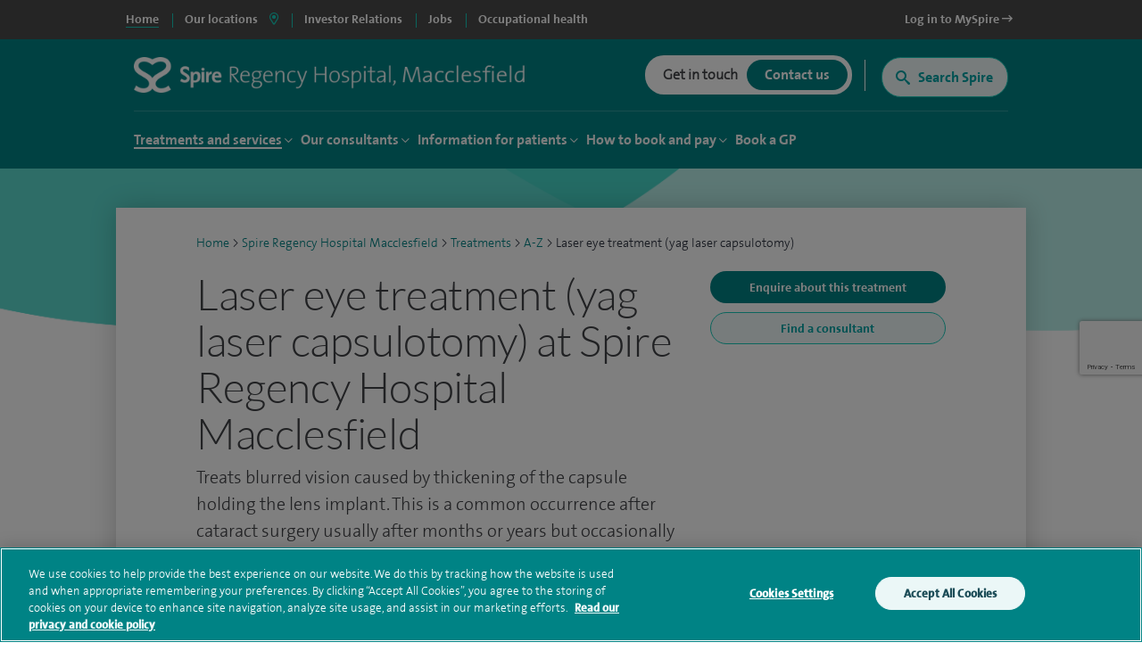

--- FILE ---
content_type: text/html; charset=utf-8
request_url: https://www.spirehealthcare.com/spire-regency-hospital-macclesfield/treatments/a-z/laser-eye-treatment-yag-laser-capsulotomy/
body_size: 28187
content:


<!doctype html>
<html class="no-js" lang="en">

<head>

    <meta charset="utf-8">
    <meta http-equiv="X-UA-Compatible" content="IE=edge">
    <meta name="viewport" content="width=device-width, initial-scale=1">
    <meta name="facebook-domain-verification" content="fisorc49gm0s1yc6eolc6h3r2m975u" />
    <meta name="article:published_time" content="2020-06-19T10:28:43Z" />
    <meta name="Last-Modified" content="2020-06-19T10:28:43Z" />

        <!-- OneTrust Cookies Consent Notice start for www.spirehealthcare.com -->
        <script src=https://cdn-ukwest.onetrust.com/scripttemplates/otSDKStub.js type="text/javascript" charset="UTF-8" data-domain-script="3f83295e-2731-4371-bfd6-d8004e7d0dfe"></script>
        <script type="text/javascript" src="/dist/js/libs/oneTrust.js"></script>
        <!-- OneTrust Cookies Consent Notice end for www.spirehealthcare.com -->

        <!-- BEGIN LivePerson Monitor. -->
        <script type="text/javascript" src="/dist/js/libs/liveperson.js"></script>
        <!-- END LivePerson Monitor. -->

    <script>

    var dataLayer = [{
            'webId' : '',
            'enquiryType': '',
            'fundingType': '',
            'marketingOptIn': '',
            'hospital': ''
        }];

</script>


    <link rel="dns-prefetch" href="//www.googleoptimize.com">
    <link rel="dns-prefetch" href="//www.googletagmanager.com">
    <link rel="dns-prefetch" href="//www.google-analytics.com">
    <link rel="dns-prefetch" href="//www.google.com">
    <link rel="dns-prefetch" href="//maps.googleapis.com">
    <link href="//insights.hotjar.com">
    <link href="//script.hotjar.com">
    <link href="//connect.facebook.net">
    <link href="//ict.infinity-tracking.net">
    <link rel="dns-prefetch" href="//shcthfw01.gb.spire.ads">
    <link rel="dns-prefetch" href="//maps.gstatic.com">
    <link rel="dns-prefetch" href="//www.gstatic.com">
    <link rel="dns-prefetch" href="//fonts.gstatic.com">

    <link rel="preconnect" href="//www.spirehealthcare.com/dist/images/backgrounds/treatment.png/dist/images/backgrounds/generic.png" />
    <link rel="preconnect" href="https://fontawesome.com" />

    <script src="https://www.googleoptimize.com/optimize.js?id=GTM-565LFT"></script>
    
<style>
    .async-hide {
        opacity: 0 !important
    }
</style>
<script>
    (function (a, s, y, n, c, h, i, d, e) {
    s.className += ' ' + y; h.start = 1 * new Date;
        h.end = i = function () { s.className = s.className.replace(RegExp(' ?' + y), '') };
        (a[n] = a[n] || []).hide = h; setTimeout(function () { i(); h.end = null }, c); h.timeout = c;
    })(window, document.documentElement, 'async-hide', 'dataLayer', 4000,
        { 'GTM-565LFT': true });
</script>

<!-- Google Tag Manager LDM -->
<script>
    (function (w, d, s, l, i) {
        w[l] = w[l] || []; w[l].push({
            'gtm.start':
                new Date().getTime(), event: 'gtm.js'
        }); var f = d.getElementsByTagName(s)[0],
            j = d.createElement(s), dl = l != 'dataLayer' ? '&l=' + l : ''; j.async = true; j.src =
                '//www.googletagmanager.com/gtm.js?id=' + i + dl; f.parentNode.insertBefore(j, f);
    })(window, document, 'script', 'dataLayer', 'GTM-565LFT');
</script>
<!-- End Google Tag Manager -->
    



    



<title>Yag Laser Capsulotomy | Macclesfield, Cheshire | Spire Regency Hospital</title>
<meta name="pageTitle" content="Laser eye treatment (yag laser capsulotomy) at Spire Regency Hospital Macclesfield | Spire Healthcare">
<meta name="description" content="Laser eye treatment (YAG laser capsulotomy) - Treats blurred vision caused by thickening of the capsule holding the lens implant. This is a common occurrence after cataract surgery usually after months or years but occasionally at an earlier stage.. Choose Spire Regency Hospital Macclesfield.">
<meta name="pageType" content="Treatment">
<meta name="hospitalId" content="18220">
<meta name="documentType" content="HospitalTreatment">




        <link href="https://www.spirehealthcare.com/spire-regency-hospital-macclesfield/treatments/a-z/laser-eye-treatment-yag-laser-capsulotomy/" rel="canonical" />



    <script type='application/ld+json'>
        {
  "@context": "http://www.schema.org",
  "@type": "Hospital",
  "name": "Spire Regency Hospital",
  "url": "https://www.spirehealthcare.com/spire-regency-hospital-macclesfield/",
  "sameAs": [
    "https://www.facebook.com/SpireRegency/",
    "https://www.linkedin.com/company/spire-regency-hospital",
    "https://www.youtube.com/channel/UCr5W5w-x4lkSXEqsX2LQWeg",
    "https://twitter.com/SpireRegency?lang=en-gb",
    "https://en.wikipedia.org/wiki/Spire_Healthcare"
  ],
  "logo": "https://www.spirehealthcare.com/media/14758/spire-healthcare-logo-square-jpeg.jpg",
  "image": "https://www.spirehealthcare.com/media/8341/regency-front.jpg",
  "description": "Our aim at Spire Regency is to bring together the best people who are dedicated to developing excellent clinical environments and delivering the highest quality patient care. We constantly invest in our people, facilities and equipment to ensure our patients receive a high standard of care.",
  "address": {
    "@type": "PostalAddress",
    "streetAddress": "West Street",
    "addressLocality": "Macclesfield",
    "addressRegion": "Cheshire",
    "postalCode": "SK11 8DW",
    "addressCountry": "United Kingdom"
  },
  "geo": {
    "@type": "GeoCoordinates",
    "latitude": "53.260123",
    "longitude": "-2.137814"
  },
  "hasMap": "https://www.google.co.uk/maps/place/Spire+Regency+Hospital/@53.2608184,-2.1396166,17z/data=!3m1!4b1!4m5!3m4!1s0x487a4934380db2cd:0xa2854672bdc07484!8m2!3d53.2608184!4d-2.1374279",
  "openingHours": "Mo 07:00-20:30 Tu 07:00-20:30 We 07:00-20:30 Th 07:00-21:00 Fr 07:00-20:30 Sa 08:00-20:00 Su Closed",
  "contactPoint": {
    "@type": "ContactPoint",
    "telephone": "+441625501150",
    "contactType": "customer service, technical support, billing support, bill payment, sales, reservations, emergency"
  }
};
    </script>








    

    


    

    <script type="text/javascript" src="/dist/js/libs/modernizr.min.js"></script>



    <script src="https://www.google.com/recaptcha/api.js?render=6Lfv8L4aAAAAADdoYWGtlR_QIqEIcWcfX67yepp0"></script>

    <link rel="icon" type="image/png" href="/dist/images/favicon/favicon-32x32.png" sizes="32x32">
    <link rel="icon" type="image/png" href="/dist/images/favicon/favicon-194x194.png" sizes="194x194">
    <link rel="icon" type="image/png" href="/dist/images/favicon/favicon-96x96.png" sizes="96x96">
    <link rel="icon" type="image/png" href="/dist/images/favicon/favicon-16x16.png" sizes="16x16">

    <link href="/bundles/styles/?v=-EhK97QhCHejVPl8JkUcC0S2dOHECOQxRbf4OOJn5D41" rel="stylesheet"/>


    <script>
      (function(i,n,f,t,y,x,z) {
        y=i._its=function(){return y.queue.push(arguments)};y.version='2.0';y.queue=[];z=n.createElement(f);z.async=!0;z.src=t;x=n.getElementsByTagName(f)[0];x.parentNode.insertBefore(z,x)})(window, document,'script','https://script.infinity-tracking.com/infinitytrack.js?i=2281');
      window.uniqueId||(window.uniqueId=([1e7]+1e3+4e3+8e3+1e11).replace(/[018]/g,function(e){return(e^crypto.getRandomValues(new Uint8Array(1))[0]&15>>e/4).toString(16)}));
      var fbqProxy,_fbq,uuid=window.uniqueId,fbqHandler={get:function(e,i){return Reflect.get.apply(Reflect,arguments)},apply:function(e,i,n){return'init'===n[0]&&(_its('setVariable','fb_pid',n[1]),_its('setVariable','fb_uuid',uuid),n[2]?n[2].external_id=uuid:n.push({external_id:uuid})),e.apply(i,n)}};window.fbq&&(_fbq=window.fbq),Object.defineProperty(window,'fbq',{get:function(){return fbqProxy},set:function(e){fbqProxy=new Proxy(e,fbqHandler)}}),_fbq&&(window.fbq=_fbq);
      window._its('init', '2281');
      window._its('track');
    </script>



    
    
    <!-- Start webtrends-optimize -->
<script type="text/javascript" src="//c.webtrends-optimize.com/acs/accounts/03718cc6-8c2e-4ce6-81ed-e73d2d19e3d3/js/wt.js"></script>
<!-- End webtrends-optimize -->

    <style>
        :focus-visible {
            outline: -webkit-focus-ring-color auto 1px;
        }
    </style>

    


    

    <style>
        .grecaptcha-badge {
            visibility: hidden;
        }
    </style>

</head>

<body class=" body--hospital body--p2" data-id="18220" data-hospital-id="18220" data-hospital-name="Spire Regency Hospital Macclesfield" data-treatment-id="3441" data-treatment-name="Laser eye treatment (YAG laser capsulotomy)" data-content="41083" data-dtype="hospitaltreatment" data-design="P2Template">    

    
    <div class="disableSite"></div>

    
<!-- Google Tag Manager -->
<noscript>
    <iframe src="//www.googletagmanager.com/ns.html?id=GTM-565LFT" height="0" width="0" style="display:none;visibility:hidden"></iframe>
</noscript>

<!-- End Google Tag Manager -->
<!-- Double Click tagging - Creation date: 03/20/2018 -->



    <!--  site-container -->
    <div class="site-container">
        <input type="hidden" id="enableChat" value="True" />
        <input type="hidden" id="funnelbackDomain" value="https://spire-search.clients.uk.funnelback.com" />
        <input type="hidden" id="funnelbackCollection" value="spire~sp-main-search" />
        <input type="hidden" id="enablePmiCobps" value="true" />
        <input type="hidden" id="recaptchKey" value="6Lfv8L4aAAAAADdoYWGtlR_QIqEIcWcfX67yepp0" />

        
        




        

<div id="sitetitle"></div>

<header class="site-header js-site-header site-header--hospital " data-fix-header="False" data-herocolour="">





<section class="site-header__top-menu js-site-header__top-menu">
    <div class="inner-area remove-padding">
        <nav aria-label="primary">
            <ul class="site-header__top-menu__list">
                <li class="site-header__top-menu__item--selected site-header__top-menu__item no-left-border"><a href="//www.spirehealthcare.com/spirehealthcarecom/" class="top-navigation"><span>Home</span></a></li>
                <li class="site-header__top-menu__item site-header__top-menu__item--toggle js-toggle-site-header__locations site-header__top-menu__item--border js-site-header__top-menu__item--select-hospital">
                    <a href="#" id="locations-button" class="locations-button top-navigation" aria-label="spire hospitals locations">
                        <span>Our locations</span> <i class="fas fa-map-marker-alt" aria-hidden="true"></i>
                    </a>
               </li>
                                <li class=" site-header__top-menu__item js-site-header__top-menu__item site-header__top-menu__item--border">
                                    <a target="_blank" href="https://investors.spirehealthcare.com/home/" class="top-navigation">
                                        <span>Investor Relations </span>
                                    </a>
                                </li>
                                <li class=" site-header__top-menu__item js-site-header__top-menu__item site-header__top-menu__item--border">
                                    <a target="" href="https://elij.fa.em2.oraclecloud.com/hcmUI/CandidateExperience/en/sites/CX" class="top-navigation">
                                        <span>Jobs </span>
                                    </a>
                                </li>
                                <li class=" site-header__top-menu__item js-site-header__top-menu__item site-header__top-menu__item--border">
                                    <a target="_blank" href="https://spireoccupationalhealth.com/" class="top-navigation">
                                        <span>Occupational health </span>
                                    </a>
                                </li>
                        <li class="site-header__top-menu__item site-header__top-menu__item--right js-site-header__top-menu__item">
                            <a target="_blank" href="https://myspire.spirehealthcare.com/" class="top-navigation">
                                <span>Log in to MySpire <i class="fa fa-long-arrow-right" aria-hidden="true"></i></span>
                            </a>
                        </li>

            </ul>
        </nav>
    </div>
</section>
    


<div class="inner-area site-header__locations--wrapper">
    <section class="site-header__locations js-site-header__locations" style="background-color: transparent !important">
        <div class="top-navigation js-top-nav">

            <div class="navigation u-shadow" style="float: left">
                <ul>
<li><a href="#" rel="#tab0" class="top-navigation-region" aria-controls="#tab0" aria-label="Hospitals and clinics in East Of England">East Of England </a></li>
<li><a href="#" rel="#tab1" class="top-navigation-region" aria-controls="#tab1" aria-label="Hospitals and clinics in London">London </a></li>
<li><a href="#" rel="#tab2" class="top-navigation-region" aria-controls="#tab2" aria-label="Hospitals and clinics in Midlands">Midlands </a></li>
<li><a href="#" rel="#tab3" class="top-navigation-region" aria-controls="#tab3" aria-label="Hospitals and clinics in North East &amp; Yorkshire">North East &amp; Yorkshire </a></li>
<li><a href="#" rel="#tab4" class="top-navigation-region" aria-controls="#tab4" aria-label="Hospitals and clinics in North West">North West </a></li>
<li><a href="#" rel="#tab5" class="top-navigation-region" aria-controls="#tab5" aria-label="Hospitals and clinics in Scotland">Scotland </a></li>
<li><a href="#" rel="#tab6" class="top-navigation-region" aria-controls="#tab6" aria-label="Hospitals and clinics in South East">South East </a></li>
<li><a href="#" rel="#tab7" class="top-navigation-region" aria-controls="#tab7" aria-label="Hospitals and clinics in South West">South West </a></li>
<li><a href="#" rel="#tab8" class="top-navigation-region" aria-controls="#tab8" aria-label="Hospitals and clinics in Wales">Wales </a></li>
                </ul>
            </div>

                    <div class="content u-shadow" id="tab0" style="float: left; max-width: 1024px">
                        
                        <div class="body">

                            <ul class="hospitals">
                                <li class="header">
                                    Hospitals
                                </li>
                                    <li>
                                        <span class="hidden InfinityNumber">01223 266900</span>
                                        <span class="hidden data" data-hospital="Cambridge Lea Hospital" data-telephone="01223 266900" data-address="30 New Road,Impington,Cambridge,CB24 9EL"></span>
                                        <a href="/spire-cambridge-lea-hospital/" class="top-navigation-hospital">Cambridge Lea Hospital</a>
                                    </li>
                                    <li>
                                        <span class="hidden InfinityNumber">01277 232525</span>
                                        <span class="hidden data" data-hospital="Hartswood Hospital" data-telephone="01277 232525" data-address="Eagle Way,Brentwood,Essex,CM13 3LE"></span>
                                        <a href="/spire-hartswood-hospital/" class="top-navigation-hospital">Hartswood Hospital</a>
                                    </li>
                                    <li>
                                        <span class="hidden InfinityNumber">01603 456181</span>
                                        <span class="hidden data" data-hospital="Norwich Hospital" data-telephone="01603 456181" data-address="Old Watton Road,Colney,Norwich,NR4 7TD"></span>
                                        <a href="/spire-norwich-hospital/" class="top-navigation-hospital">Norwich Hospital</a>
                                    </li>
                                    <li>
                                        <span class="hidden InfinityNumber">01702 462944</span>
                                        <span class="hidden data" data-hospital="Wellesley Hospital" data-telephone="01702 462944" data-address="Eastern Avenue,Southend-on-Sea,Essex,SS2 4XH"></span>
                                        <a href="/spire-wellesley-hospital/" class="top-navigation-hospital">Wellesley Hospital</a>
                                    </li>

                            </ul>

                            <ul class="clinics" style="display: block">
                                <li class="header">
                                    Clinics and Centres
                                </li>
                                    <li>
                                        <span class="hidden InfinityNumber">01603 456 181</span>
                                        <span class="hidden data" data-hospital="Spire Ella May Barnes Clinic" data-telephone="01603 456 181" data-address="Ella May Barnes Building,Rosalind Franklin Road,Norwich,NR4 7UQ
what3words,///kind.visit.voted"></span>
                                        <a href="/spire-ella-may-barnes-clinic/" class="top-navigation-clinic">Spire Ella May Barnes Clinic</a>
                                    </li>
                                    <li>
                                        <span class="hidden InfinityNumber">01553 605 205</span>
                                        <span class="hidden data" data-hospital="Spire King&#39;s Lynn Clinic " data-telephone="01553 605 205" data-address="Edward Benefer Way,South Wootton,King&#39;s Lynn,PE30 2FQ"></span>
                                        <a href="/spire-kings-lynn-clinic/" class="top-navigation-clinic">Spire King&#39;s Lynn Clinic </a>
                                    </li>
                            </ul>

                            <div class="footer" style="clear:both">
                                <div>
                                    <div class="hospital"></div>
                                    <div class="address"></div>
                                    <div class="telephone">
                                        <a href="" class="contact-group__phone"><i class="fa fa-phone fa-flip-horizontal" aria-hidden="true"></i><span class="InfinityNumber"></span></a>
                                    </div>
                                </div>
                            </div>


                        </div>
                    </div>
                    <div class="content u-shadow" id="tab1" style="float: left; max-width: 1024px">
                        
                        <div class="body">

                            <ul class="hospitals">
                                <li class="header">
                                    Hospitals
                                </li>
                                    <li>
                                        <span class="hidden InfinityNumber">020 8950 9090</span>
                                        <span class="hidden data" data-hospital="Bushey Hospital" data-telephone="020 8950 9090" data-address="Heathbourne Road,Bushey,Hertfordshire,WD23 1RD"></span>
                                        <a href="/spire-bushey-hospital/" class="top-navigation-hospital">Bushey Hospital</a>
                                    </li>
                                    <li>
                                        <span class="hidden InfinityNumber">01582 763 191</span>
                                        <span class="hidden data" data-hospital="Harpenden Hospital" data-telephone="01582 763 191" data-address="Ambrose Lane ,Harpenden ,Hertfordshire ,AL5 4BP"></span>
                                        <a href="/spire-harpenden-hospital/" class="top-navigation-hospital">Harpenden Hospital</a>
                                    </li>
                                    <li>
                                        <span class="hidden InfinityNumber">020 8551 1100</span>
                                        <span class="hidden data" data-hospital="London East Hospital" data-telephone="020 8551 1100" data-address="Roding Lane South,Redbridge,Essex,IG4 5PZ"></span>
                                        <a href="/spire-london-east-hospital/" class="top-navigation-hospital">London East Hospital</a>
                                    </li>
                                    <li>
                                        <span class="hidden InfinityNumber">020 8337 6691</span>
                                        <span class="hidden data" data-hospital="St Anthony&#39;s Hospital" data-telephone="020 8337 6691" data-address="801 London Road,Cheam,Sutton,SM3 9DW"></span>
                                        <a href="/spire-st-anthonys-hospital/" class="top-navigation-hospital">St Anthony&#39;s Hospital</a>
                                    </li>
                                    <li>
                                        <span class="hidden InfinityNumber">01753 662241</span>
                                        <span class="hidden data" data-hospital="Thames Valley Hospital" data-telephone="01753 662241" data-address="Wexham Street,Wexham,Bucks,SL3 6NH"></span>
                                        <a href="/spire-thames-valley-hospital/" class="top-navigation-hospital">Thames Valley Hospital</a>
                                    </li>

                            </ul>

                            <ul class="clinics" style="display: block">
                                <li class="header">
                                    Clinics and Centres
                                </li>
                                    <li>
                                        <span class="hidden InfinityNumber">020 8901 0330</span>
                                        <span class="hidden data" data-hospital="Elstree Cancer Centre" data-telephone="020 8901 0330" data-address="Centennial Park,Unit 710,&#160;Elstree,Borehamwood ,WD6 3SY"></span>
                                        <a href="/elstree-cancer-centre/" class="top-navigation-clinic">Elstree Cancer Centre</a>
                                    </li>
                                    <li>
                                        <span class="hidden InfinityNumber">020 8736 4608</span>
                                        <span class="hidden data" data-hospital="Spire Bushey Diagnostic Centre" data-telephone="020 8736 4608" data-address="290 Centennial Park,Centennial Avenue,Elstree,WD6 3SU"></span>
                                        <a href="/spire-bushey-diagnostic-centre/" class="top-navigation-clinic">Spire Bushey Diagnostic Centre</a>
                                    </li>
                            </ul>

                            <div class="footer" style="clear:both">
                                <div>
                                    <div class="hospital"></div>
                                    <div class="address"></div>
                                    <div class="telephone">
                                        <a href="" class="contact-group__phone"><i class="fa fa-phone fa-flip-horizontal" aria-hidden="true"></i><span class="InfinityNumber"></span></a>
                                    </div>
                                </div>
                            </div>


                        </div>
                    </div>
                    <div class="content u-shadow" id="tab2" style="float: left; max-width: 1024px">
                        
                        <div class="body">

                            <ul class="hospitals">
                                <li class="header">
                                    Hospitals
                                </li>
                                    <li>
                                        <span class="hidden InfinityNumber">0116 2720888</span>
                                        <span class="hidden data" data-hospital="Leicester Hospital" data-telephone="0116 2720888" data-address="Gartree Road,Oadby,Leicester,LE2 2FF"></span>
                                        <a href="/spire-leicester-hospital/" class="top-navigation-hospital">Leicester Hospital</a>
                                    </li>
                                    <li>
                                        <span class="hidden InfinityNumber">0121 353 2444</span>
                                        <span class="hidden data" data-hospital="Little Aston Hospital" data-telephone="0121 353 2444" data-address="Little Aston Hall Drive,Sutton Coldfield,B74 3UP"></span>
                                        <a href="/spire-little-aston-hospital/" class="top-navigation-hospital">Little Aston Hospital</a>
                                    </li>
                                    <li>
                                        <span class="hidden InfinityNumber">0115 937 7800</span>
                                        <span class="hidden data" data-hospital="Nottingham Hospital" data-telephone="0115 937 7800" data-address="Tollerton Lane,Tollerton,Nottingham,NG12 4GA"></span>
                                        <a href="/spire-nottingham-hospital/" class="top-navigation-hospital">Nottingham Hospital</a>
                                    </li>
                                    <li>
                                        <span class="hidden InfinityNumber">0121 704 1451</span>
                                        <span class="hidden data" data-hospital="Parkway Hospital" data-telephone="0121 704 1451" data-address="1 Damson Parkway,Solihull,Birmingham,West Midlands,B91 2PP"></span>
                                        <a href="/spire-parkway-hospital/" class="top-navigation-hospital">Parkway Hospital</a>
                                    </li>
                                    <li>
                                        <span class="hidden InfinityNumber">01905 350003</span>
                                        <span class="hidden data" data-hospital="South Bank Hospital" data-telephone="01905 350003" data-address="139 Bath Road,Worcester,WR5 3YB"></span>
                                        <a href="/spire-south-bank-hospital/" class="top-navigation-hospital">South Bank Hospital</a>
                                    </li>

                            </ul>

                            <ul class="clinics" style="display: block">
                                <li class="header">
                                    Clinics and Centres
                                </li>
                                    <li>
                                        <span class="hidden InfinityNumber">01905 402 547</span>
                                        <span class="hidden data" data-hospital="The Spire Clinic, Droitwich Spa" data-telephone="01905 402 547" data-address="29 Worcester Road,Droitwich Spa,Worcestershire,WR9 8AA"></span>
                                        <a href="/the-spire-clinic-droitwich-spa/" class="top-navigation-clinic">The Spire Clinic, Droitwich Spa</a>
                                    </li>
                            </ul>

                            <div class="footer" style="clear:both">
                                <div>
                                    <div class="hospital"></div>
                                    <div class="address"></div>
                                    <div class="telephone">
                                        <a href="" class="contact-group__phone"><i class="fa fa-phone fa-flip-horizontal" aria-hidden="true"></i><span class="InfinityNumber"></span></a>
                                    </div>
                                </div>
                            </div>


                        </div>
                    </div>
                    <div class="content u-shadow" id="tab3" style="float: left; max-width: 1024px">
                        
                        <div class="body">

                            <ul class="hospitals">
                                <li class="header">
                                    Hospitals
                                </li>
                                    <li>
                                        <span class="hidden InfinityNumber">0114 263 0330</span>
                                        <span class="hidden data" data-hospital="Claremont Hospital" data-telephone="0114 263 0330" data-address="401 Sandygate Road,Sheffield,S10 5UB"></span>
                                        <a href="/spire-claremont-hospital/" class="top-navigation-hospital">Claremont Hospital</a>
                                    </li>
                                    <li>
                                        <span class="hidden InfinityNumber">01422 324000</span>
                                        <span class="hidden data" data-hospital="Elland Hospital" data-telephone="01422 324000" data-address="Elland Lane,Elland,West Yorkshire,HX5 9EB"></span>
                                        <a href="/spire-elland-hospital/" class="top-navigation-hospital">Elland Hospital</a>
                                    </li>
                                    <li>
                                        <span class="hidden InfinityNumber">01482 659471</span>
                                        <span class="hidden data" data-hospital="Hull and East Riding Hospital" data-telephone="01482 659471" data-address="Lowfield Road,Anlaby,East Yorkshire,HU10 7AZ"></span>
                                        <a href="/spire-hull-and-east-riding-hospital/" class="top-navigation-hospital">Hull and East Riding Hospital</a>
                                    </li>
                                    <li>
                                        <span class="hidden InfinityNumber">0113 269 3939</span>
                                        <span class="hidden data" data-hospital="Leeds Hospital" data-telephone="0113 269 3939" data-address="Jackson Ave,Roundhay,Leeds,LS8 1NT"></span>
                                        <a href="/spire-leeds-hospital/" class="top-navigation-hospital">Leeds Hospital</a>
                                    </li>
                                    <li>
                                        <span class="hidden InfinityNumber">01977 518518</span>
                                        <span class="hidden data" data-hospital="Methley Park Hospital" data-telephone="01977 518518" data-address="Methley Lane,Methley,Leeds,LS26 9HG"></span>
                                        <a href="/spire-methley-park-hospital/" class="top-navigation-hospital">Methley Park Hospital</a>
                                    </li>
                                    <li>
                                        <span class="hidden InfinityNumber">0191 415 1272</span>
                                        <span class="hidden data" data-hospital="Washington Hospital" data-telephone="0191 415 1272" data-address="Picktree Lane,Rickleton&#160;,Washington,NE38 9JZ"></span>
                                        <a href="/spire-washington-hospital/" class="top-navigation-hospital">Washington Hospital</a>
                                    </li>

                            </ul>

                            <ul class="clinics" style="display: block">
                                <li class="header">
                                    Clinics and Centres
                                </li>
                                    <li>
                                        <span class="hidden InfinityNumber">01924 410 610 </span>
                                        <span class="hidden data" data-hospital="Spire Dewsbury Clinic" data-telephone="01924 410 610 " data-address="Longlands Consulting Rooms,Cullingworth Street,Dewsbury,West Yorkshire,WF13 4AN"></span>
                                        <a href="/spire-dewsbury-clinic/" class="top-navigation-clinic">Spire Dewsbury Clinic</a>
                                    </li>
                                    <li>
                                        <span class="hidden InfinityNumber">01423 225 560  </span>
                                        <span class="hidden data" data-hospital="Spire Harrogate Clinic" data-telephone="01423 225 560  " data-address="Gardner House,Hornbeam Park,Harrogate,HG2 8NA"></span>
                                        <a href="/spire-harrogate-clinic/" class="top-navigation-clinic">Spire Harrogate Clinic</a>
                                    </li>
                                    <li>
                                        <span class="hidden InfinityNumber">01482 659 471</span>
                                        <span class="hidden data" data-hospital="Spire Hesslewood Clinic" data-telephone="01482 659 471" data-address="Nightingale House,Hesslewood Country Office Park,Ferriby Road, Hessle,HU13 0QF"></span>
                                        <a href="/spire-hesslewood-clinic/" class="top-navigation-clinic">Spire Hesslewood Clinic</a>
                                    </li>
                                    <li>
                                        <span class="hidden InfinityNumber">01482 659 471</span>
                                        <span class="hidden data" data-hospital="Spire Lowfield Clinic" data-telephone="01482 659 471" data-address=""></span>
                                        <a href="/spire-lowfield-clinic/" class="top-navigation-clinic">Spire Lowfield Clinic</a>
                                    </li>
                            </ul>

                            <div class="footer" style="clear:both">
                                <div>
                                    <div class="hospital"></div>
                                    <div class="address"></div>
                                    <div class="telephone">
                                        <a href="" class="contact-group__phone"><i class="fa fa-phone fa-flip-horizontal" aria-hidden="true"></i><span class="InfinityNumber"></span></a>
                                    </div>
                                </div>
                            </div>


                        </div>
                    </div>
                    <div class="content u-shadow" id="tab4" style="float: left; max-width: 1024px">
                        
                        <div class="body">

                            <ul class="hospitals">
                                <li class="header">
                                    Hospitals
                                </li>
                                    <li>
                                        <span class="hidden InfinityNumber">01925 265 000</span>
                                        <span class="hidden data" data-hospital="Cheshire Hospital" data-telephone="01925 265 000" data-address="Fir Tree Close,Stretton,Warrington,Cheshire,WA4 4LU"></span>
                                        <a href="/spire-cheshire-hospital/" class="top-navigation-hospital">Cheshire Hospital</a>
                                    </li>
                                    <li>
                                        <span class="hidden InfinityNumber">01253 394 188</span>
                                        <span class="hidden data" data-hospital="Fylde Coast Hospital" data-telephone="01253 394 188" data-address="St Walburgas Road,Blackpool,Lancashire,FY3 8BP"></span>
                                        <a href="/spire-fylde-coast-hospital/" class="top-navigation-hospital">Fylde Coast Hospital</a>
                                    </li>
                                    <li>
                                        <span class="hidden InfinityNumber">0151 733 7123</span>
                                        <span class="hidden data" data-hospital="Liverpool Hospital" data-telephone="0151 733 7123" data-address="57 Greenbank Road,Liverpool,L18 1HQ"></span>
                                        <a href="/spire-liverpool-hospital/" class="top-navigation-hospital">Liverpool Hospital</a>
                                    </li>
                                    <li>
                                        <span class="hidden InfinityNumber">0161 447 6677</span>
                                        <span class="hidden data" data-hospital="Manchester Hospital" data-telephone="0161 447 6677" data-address="170 Barlow Moor Road,Didsbury,Manchester,M20 2AF
For sat nav please use postcode M20 2ZA"></span>
                                        <a href="/spire-manchester-hospital/" class="top-navigation-hospital">Manchester Hospital</a>
                                    </li>
                                    <li>
                                        <span class="hidden InfinityNumber">0151 648 7000</span>
                                        <span class="hidden data" data-hospital="Murrayfield Hospital Wirral" data-telephone="0151 648 7000" data-address="Holmwood Drive,Thingwall,Wirral,Merseyside,CH61 1AU"></span>
                                        <a href="/spire-murrayfield-hospital-wirral/" class="top-navigation-hospital">Murrayfield Hospital Wirral</a>
                                    </li>
                                    <li>
                                        <span class="hidden InfinityNumber">01625 501 150</span>
                                        <span class="hidden data" data-hospital="Regency Hospital Macclesfield" data-telephone="01625 501 150" data-address="West Street,Macclesfield,Cheshire,SK11 8DW"></span>
                                        <a href="/spire-regency-hospital-macclesfield/" class="top-navigation-hospital">Regency Hospital Macclesfield</a>
                                    </li>

                            </ul>

                            <ul class="clinics" style="display: block">
                                <li class="header">
                                    Clinics and Centres
                                </li>
                                    <li>
                                        <span class="hidden InfinityNumber">0161 447 6700</span>
                                        <span class="hidden data" data-hospital="Spire Kenmore Clinic" data-telephone="0161 447 6700" data-address="Kenmore Medical Centre,60-62 Alderley Road,Wilmslow,SK9 1PA"></span>
                                        <a href="/spire-kenmore-clinic/" class="top-navigation-clinic">Spire Kenmore Clinic</a>
                                    </li>
                                    <li>
                                        <span class="hidden InfinityNumber">0161 927 3878</span>
                                        <span class="hidden data" data-hospital="Spire Manchester Clinic Hale" data-telephone="0161 927 3878" data-address="159 Ashley Road,Hale,Cheshire ,WA15 9SF"></span>
                                        <a href="/spire-manchester-clinic-hale/" class="top-navigation-clinic">Spire Manchester Clinic Hale</a>
                                    </li>
                                    <li>
                                        <span class="hidden InfinityNumber">01925 215 029</span>
                                        <span class="hidden data" data-hospital="Spire Nantwich Clinic" data-telephone="01925 215 029" data-address="Nantwich Health Centre ,Church View Primary Care Centre ,Beam street ,Nantwich ,Cheshire ,CW5 5NX"></span>
                                        <a href="/spire-nantwich-clinic/" class="top-navigation-clinic">Spire Nantwich Clinic</a>
                                    </li>
                                    <li>
                                        <span class="hidden InfinityNumber">0161 447 6888</span>
                                        <span class="hidden data" data-hospital="The OrthTeam Centre" data-telephone="0161 447 6888" data-address="Ohm Building (Unit 1),Didsbury Technology Park,168 Barlow Moor Road,Manchester,M20 2AF"></span>
                                        <a href="/the-orthteam-centre/" class="top-navigation-clinic">The OrthTeam Centre</a>
                                    </li>
                                    <li>
                                        <span class="hidden InfinityNumber">01829 289 057</span>
                                        <span class="hidden data" data-hospital="Spire Tarporley Clinic" data-telephone="01829 289 057" data-address="Within Instinct Gym and Wellbeing Centre,78 High Street,Tarporley, Cheshire,CW6 0AT"></span>
                                        <a href="/spire-tarporley-clinic/" class="top-navigation-clinic">Spire Tarporley Clinic</a>
                                    </li>
                            </ul>

                            <div class="footer" style="clear:both">
                                <div>
                                    <div class="hospital"></div>
                                    <div class="address"></div>
                                    <div class="telephone">
                                        <a href="" class="contact-group__phone"><i class="fa fa-phone fa-flip-horizontal" aria-hidden="true"></i><span class="InfinityNumber"></span></a>
                                    </div>
                                </div>
                            </div>


                        </div>
                    </div>
                    <div class="content u-shadow" id="tab5" style="float: left; max-width: 1024px">
                        
                        <div class="body">

                            <ul class="hospitals">
                                <li class="header">
                                    Hospitals
                                </li>
                                    <li>
                                        <span class="hidden InfinityNumber">0131 334 0363</span>
                                        <span class="hidden data" data-hospital="Edinburgh Hospitals, Murrayfield and Shawfair Park" data-telephone="0131 334 0363" data-address="Spire Murrayfield Hospital,122 Corstorphine Road,Edinburgh,EH12 6UD"></span>
                                        <a href="/spire-edinburgh-hospitals-murrayfield-and-shawfair-park/" class="top-navigation-hospital">Edinburgh Hospitals, Murrayfield and Shawfair Park</a>
                                    </li>

                            </ul>

                            <ul class="clinics" style="display: none">
                                <li class="header">
                                    Clinics and Centres
                                </li>
                            </ul>

                            <div class="footer" style="clear:both">
                                <div>
                                    <div class="hospital"></div>
                                    <div class="address"></div>
                                    <div class="telephone">
                                        <a href="" class="contact-group__phone"><i class="fa fa-phone fa-flip-horizontal" aria-hidden="true"></i><span class="InfinityNumber"></span></a>
                                    </div>
                                </div>
                            </div>


                        </div>
                    </div>
                    <div class="content u-shadow" id="tab6" style="float: left; max-width: 1024px">
                        
                        <div class="body">

                            <ul class="hospitals">
                                <li class="header">
                                    Hospitals
                                </li>
                                    <li>
                                        <span class="hidden InfinityNumber">01634 687 166</span>
                                        <span class="hidden data" data-hospital="Alexandra Hospital" data-telephone="01634 687 166" data-address="Impton Lane,Walderslade,Chatham,ME5 9PG"></span>
                                        <a href="/spire-alexandra-hospital/" class="top-navigation-hospital">Alexandra Hospital</a>
                                    </li>
                                    <li>
                                        <span class="hidden InfinityNumber">01252 850 216</span>
                                        <span class="hidden data" data-hospital="Clare Park Hospital" data-telephone="01252 850 216" data-address="Crondall Lane,Farnham,Surrey,GU10 5XX"></span>
                                        <a href="/spire-clare-park-hospital/" class="top-navigation-hospital">Clare Park Hospital</a>
                                    </li>
                                    <li>
                                        <span class="hidden InfinityNumber">0118 958 7676</span>
                                        <span class="hidden data" data-hospital="Dunedin Hospital" data-telephone="0118 958 7676" data-address="Bath Road,Reading,RG1 6NS"></span>
                                        <a href="/spire-dunedin-hospital/" class="top-navigation-hospital">Dunedin Hospital</a>
                                    </li>
                                    <li>
                                        <span class="hidden InfinityNumber">01293 785 511</span>
                                        <span class="hidden data" data-hospital="Gatwick Park Hospital" data-telephone="01293 785 511" data-address="Povey Cross Road,Horley,Surrey,RH6 0BB"></span>
                                        <a href="/spire-gatwick-park-hospital/" class="top-navigation-hospital">Gatwick Park Hospital</a>
                                    </li>
                                    <li>
                                        <span class="hidden InfinityNumber">02392 456 000</span>
                                        <span class="hidden data" data-hospital="Portsmouth Hospital" data-telephone="02392 456 000" data-address="Bartons Road,Havant,PO9 5NP"></span>
                                        <a href="/spire-portsmouth-hospital/" class="top-navigation-hospital">Portsmouth Hospital</a>
                                    </li>
                                    <li>
                                        <span class="hidden InfinityNumber">023 8077 5544</span>
                                        <span class="hidden data" data-hospital="Southampton Hospital" data-telephone="023 8077 5544" data-address="Chalybeate Close,Southampton,SO16 6UY"></span>
                                        <a href="/spire-southampton-hospital/" class="top-navigation-hospital">Southampton Hospital</a>
                                    </li>
                                    <li>
                                        <span class="hidden InfinityNumber">01273 828120</span>
                                        <span class="hidden data" data-hospital="Montefiore Hospital" data-telephone="01273 828120" data-address="2 Montefiore Road,Hove,East Sussex,BN3 1RD"></span>
                                        <a href="/the-montefiore-hospital/" class="top-navigation-hospital">Montefiore Hospital</a>
                                    </li>

                            </ul>

                            <ul class="clinics" style="display: block">
                                <li class="header">
                                    Clinics and Centres
                                </li>
                                    <li>
                                        <span class="hidden InfinityNumber"> 023 807 64348 </span>
                                        <span class="hidden data" data-hospital="Spire Western Docks Clinic" data-telephone=" 023 807 64348 " data-address="Spire Western Docks Clinic,Auckland Road,Millbrook,Southampton ,SO15 0SD"></span>
                                        <a href="/spire-western-docks-clinic/" class="top-navigation-clinic">Spire Western Docks Clinic</a>
                                    </li>
                            </ul>

                            <div class="footer" style="clear:both">
                                <div>
                                    <div class="hospital"></div>
                                    <div class="address"></div>
                                    <div class="telephone">
                                        <a href="" class="contact-group__phone"><i class="fa fa-phone fa-flip-horizontal" aria-hidden="true"></i><span class="InfinityNumber"></span></a>
                                    </div>
                                </div>
                            </div>


                        </div>
                    </div>
                    <div class="content u-shadow" id="tab7" style="float: left; max-width: 1024px">
                        
                        <div class="body">

                            <ul class="hospitals">
                                <li class="header">
                                    Hospitals
                                </li>
                                    <li>
                                        <span class="hidden InfinityNumber">0117 980 4000</span>
                                        <span class="hidden data" data-hospital="Bristol Hospital" data-telephone="0117 980 4000" data-address="Redland Hill,Durdham Down,Bristol,BS6 6UT"></span>
                                        <a href="/spire-bristol-hospital/" class="top-navigation-hospital">Bristol Hospital</a>
                                    </li>

                            </ul>

                            <ul class="clinics" style="display: block">
                                <li class="header">
                                    Clinics and Centres
                                </li>
                                    <li>
                                        <span class="hidden InfinityNumber">01454 456500</span>
                                        <span class="hidden data" data-hospital="GenesisCare Bristol" data-telephone="01454 456500" data-address="300 Park Avenue,Aztec West,Almondsbury,Bristol,BS32 4SY"></span>
                                        <a href="/genesiscare-bristol/" class="top-navigation-clinic">GenesisCare Bristol</a>
                                    </li>
                            </ul>

                            <div class="footer" style="clear:both">
                                <div>
                                    <div class="hospital"></div>
                                    <div class="address"></div>
                                    <div class="telephone">
                                        <a href="" class="contact-group__phone"><i class="fa fa-phone fa-flip-horizontal" aria-hidden="true"></i><span class="InfinityNumber"></span></a>
                                    </div>
                                </div>
                            </div>


                        </div>
                    </div>
                    <div class="content u-shadow" id="tab8" style="float: left; max-width: 1024px">
                        
                        <div class="body">

                            <ul class="hospitals">
                                <li class="header">
                                    Hospitals
                                </li>
                                    <li>
                                        <span class="hidden InfinityNumber">029 2073 5515</span>
                                        <span class="hidden data" data-hospital="Cardiff Hospital" data-telephone="029 2073 5515" data-address="Croescadarn Road,Pontprennau,Cardiff,CF23 8XL"></span>
                                        <a href="/spire-cardiff-hospital/" class="top-navigation-hospital">Cardiff Hospital</a>
                                    </li>
                                    <li>
                                        <span class="hidden InfinityNumber">01978 438 478</span>
                                        <span class="hidden data" data-hospital="Yale Hospital" data-telephone="01978 438 478" data-address="Wrexham Technology Park,Croesnewydd Road,Wrexham ,LL13 7YP"></span>
                                        <a href="/spire-yale-hospital/" class="top-navigation-hospital">Yale Hospital</a>
                                    </li>

                            </ul>

                            <ul class="clinics" style="display: block">
                                <li class="header">
                                    Clinics and Centres
                                </li>
                                    <li>
                                        <span class="hidden InfinityNumber">01978 291 306</span>
                                        <span class="hidden data" data-hospital="Spire Yale - Chesney Court Outpatient and Diagnostic Centre" data-telephone="01978 291 306" data-address="Chesney Court,Rhyd Broughton Lane,Wrexham Technology Park,Wrexham LL13 7YP
For sat nav, please use LL13 7YH"></span>
                                        <a href="/spire-yale-chesney-court-outpatient-and-diagnostic-centre/" class="top-navigation-clinic">Spire Yale - Chesney Court Outpatient and Diagnostic Centre</a>
                                    </li>
                                    <li>
                                        <span class="hidden InfinityNumber">01745 828 907</span>
                                        <span class="hidden data" data-hospital="Spire Abergele Clinic" data-telephone="01745 828 907" data-address="Priory House,North Wales Business Park,Abergele,Conwy,LL22 8LJ
what3words.com/jubilant.inert.shrimps"></span>
                                        <a href="/spire-abergele-clinic/" class="top-navigation-clinic">Spire Abergele Clinic</a>
                                    </li>
                            </ul>

                            <div class="footer" style="clear:both">
                                <div>
                                    <div class="hospital"></div>
                                    <div class="address"></div>
                                    <div class="telephone">
                                        <a href="" class="contact-group__phone"><i class="fa fa-phone fa-flip-horizontal" aria-hidden="true"></i><span class="InfinityNumber"></span></a>
                                    </div>
                                </div>
                            </div>


                        </div>
                    </div>


            <div style="clear: both"></div>

        </div>
    </section>
</div>



    <div class="site-header__fixed">
        <section class="site-header__main js-finder " data-type="siteSearch">
                <input type="hidden" name="actionUrl" value="/spire-regency-hospital-macclesfield/search/"/>

            <div class="inner-area site-header__main__inner">
                <div class="site-header__main__logo">
                    <a href="//www.spirehealthcare.com/spire-regency-hospital-macclesfield/">
                        <img rel="preconnect" src="/media/19086/spire-regency-hospital-macclesfield.png" alt="Spire Regency Hospital Macclesfield">
                    </a>
                </div>

                            <div class="site-header__contact-group site-header__contact-group--pull-right  ">
                                <div class="contact-group ">
                                        <span class="contact-group__chat">Get in touch</span>
                                    <a target="_blank" style="" href="/contacting-spire/" class="contact-group__button ">Contact us</a>
                                </div>
                            </div>

                        <div class="site-header__main__search-button">
                            <div class="button button--mint-rounded open-overlay-search-button">
                                Search Spire
                            </div>
                        </div>
            </div>
        </section>



<section class="site-header__nav megamenunav  ">
    <div class="site-nav">
        <div class="inner-area inner-area-no-right-padding">
            <div class="site-nav__l1__seperator"></div>
            <nav class="site-nav__l1 js-site-nav" aria-label="primary navigation">
                <ul class="site-nav__list navbar-nav">

                        <li class="site-nav__list__item nav-item">
                                    <a id="navlink-32809" href="#navitem-32809" aria-expanded="true" aria-haspopup="true" aria-controls="navitem-32809" class="is-selected  nav-link primary-navigation hasSubNav" aria-label="Treatments and services sub navigation" alt="Treatments and services">Treatments and services</a>

                                    <section class="site-nav__l2 mega-menu" aria-hidden="true" id="navitem-32809" aria-labelledby="navlink-32809">
            <div class="container">
                <div class="mega-menu__container">

                    <div class="mega-menu__inner">
                            <div class="row">
        <div class="col-sm-12">
            <h2 class="mega-menu__title">
                At Spire Regency Hospital Macclesfield we offer a full range of treatments, tests and scans
            </h2>
        </div>
    </div>




                        <div class="row">
                                    <div class="col-by-5 mega-menu__column ">
                                        <div class="mega-menu__column-inner ">
        <h3 class="mega-menu__column__title">Specialties</h3>
        <ul class="mega-menu__items">
                <li class="mega-menu__column__item"><a id="navitem-48093" href="/spire-regency-hospital-macclesfield/treatments/bones-and-joints/" class="secondary-navigation">Bones and joints</a></li>
                <li class="mega-menu__column__item"><a id="navitem-48234" href="/spire-regency-hospital-macclesfield/treatments/cosmetic-surgery/" class="secondary-navigation">Cosmetic surgery</a></li>
                <li class="mega-menu__column__item"><a id="navitem-48224" href="/spire-regency-hospital-macclesfield/treatments/eye-surgery-and-treatments/" class="secondary-navigation">Eye surgery and treatments</a></li>
                <li class="mega-menu__column__item"><a id="navitem-64834" href="/spire-regency-hospital-macclesfield/treatments/general-surgery/" class="secondary-navigation">General surgery</a></li>
                <li class="mega-menu__column__item"><a id="navitem-48109" href="/spire-regency-hospital-macclesfield/treatments/mens-health/" class="secondary-navigation">Men&#39;s health</a></li>
                <li class="mega-menu__column__item"><a id="navitem-48086" href="/spire-regency-hospital-macclesfield/treatments/scans-and-investigations/" class="secondary-navigation">Scans and investigations</a></li>
                <li class="mega-menu__column__item"><a id="navitem-48070" href="/spire-regency-hospital-macclesfield/treatments/womens-health/" class="secondary-navigation">Women&#39;s health</a></li>
                    </ul>
    <p class="mega-menu__column__button mega-menu__column__button--bottom"><a href='/spire-regency-hospital-macclesfield/treatments/overview/' class='button button--green-rounded'>View all</a></p>
                                        </div>
                                    </div>
                                    <div class="col-by-5 mega-menu__column ">
                                        <div class="mega-menu__column-inner ">
        <h3 class="mega-menu__column__title">Treatments</h3>
        <ul class="mega-menu__items">
                <li class="mega-menu__column__item"><a id="navitem-40993" href="/spire-regency-hospital-macclesfield/treatments/a-z/breast-enlargement/" class="secondary-navigation">Breast enlargement</a></li>
                <li class="mega-menu__column__item"><a id="navitem-40999" href="/spire-regency-hospital-macclesfield/treatments/a-z/breast-reduction/" class="secondary-navigation">Breast reduction</a></li>
                <li class="mega-menu__column__item"><a id="navitem-41012" href="/spire-regency-hospital-macclesfield/treatments/a-z/cataract-removal-surgery/" class="secondary-navigation">Cataract removal surgery</a></li>
                <li class="mega-menu__column__item"><a id="navitem-41019" href="/spire-regency-hospital-macclesfield/treatments/a-z/colonoscopy/" class="secondary-navigation">Colonoscopy</a></li>
                <li class="mega-menu__column__item"><a id="navitem-41061" href="/spire-regency-hospital-macclesfield/treatments/a-z/hip-replacement-surgery/" class="secondary-navigation">Hip replacement surgery</a></li>
                <li class="mega-menu__column__item"><a id="navitem-41079" href="/spire-regency-hospital-macclesfield/treatments/a-z/knee-replacement/" class="secondary-navigation">Knee replacement</a></li>
                <li class="mega-menu__column__item"><a id="navitem-41133" href="/spire-regency-hospital-macclesfield/treatments/a-z/tummy-tuck-abdominoplasty/" class="secondary-navigation">Tummy tuck (abdominoplasty)</a></li>
                    </ul>
    <p class="mega-menu__column__button mega-menu__column__button--bottom"><a href='/spire-regency-hospital-macclesfield/treatments/prices/' class='button button--green-rounded'>Prices</a></p>
                                        </div>
                                    </div>
                                    <div class="col-by-5 mega-menu__column ">
                                        <div class="mega-menu__column-inner ">
        <h3 class="mega-menu__column__title">Tests and scans</h3>
        <ul class="mega-menu__items">
                <li class="mega-menu__column__item"><a id="navitem-58197" href="/spire-regency-hospital-macclesfield/treatments/blood-tests/" class="secondary-navigation">Blood tests</a></li>
                <li class="mega-menu__column__item"><a id="navitem-41025" href="/spire-regency-hospital-macclesfield/treatments/a-z/ct-scan/" class="secondary-navigation">CT scan</a></li>
                <li class="mega-menu__column__item"><a id="navitem-41092" href="/spire-regency-hospital-macclesfield/treatments/a-z/mammogram-mammography/" class="secondary-navigation">Mammogram</a></li>
                <li class="mega-menu__column__item"><a id="navitem-41096" href="/spire-regency-hospital-macclesfield/treatments/a-z/mri-scan-magnetic-resonance-imaging-scan/" class="secondary-navigation">MRI scan</a></li>
                <li class="mega-menu__column__item"><a id="navitem-41135" href="/spire-regency-hospital-macclesfield/treatments/a-z/ultrasound-scan/" class="secondary-navigation">Ultrasound scan</a></li>
                <li class="mega-menu__column__item"><a id="navitem-41148" href="/spire-regency-hospital-macclesfield/treatments/a-z/x-ray/" class="secondary-navigation">X-ray</a></li>
                    </ul>
                                        </div>
                                    </div>
                                    <div class="col-by-5 mega-menu__column ">
                                        <div class="mega-menu__column-inner ">
        <h3 class="mega-menu__column__title">Other services</h3>
        <ul class="mega-menu__items">
                <li class="mega-menu__column__item"><a id="navitem-132711" href="/spire-regency-hospital-macclesfield/treatments/one-stop-breast-clinic/" class="secondary-navigation">One-stop breast clinic</a></li>
                <li class="mega-menu__column__item"><a id="navitem-64833" href="/spire-regency-hospital-macclesfield/treatments/physiotherapy/" class="secondary-navigation">Physiotherapy</a></li>
                <li class="mega-menu__column__item"><a id="navitem-125760" href="/spire-regency-hospital-macclesfield/treatments/private-gp-services/" class="secondary-navigation">Private GP services</a></li>
                    </ul>
    <p class="mega-menu__column__button mega-menu__column__button--bottom"><a href='/spire-regency-hospital-macclesfield/treatments/a-z/' class='button button--mint-rounded'>View full A-Z</a></p>
                                        </div>
                                    </div>
                                    <div class="col-by-5 mega-menu__column ">
                                        <div class="mega-menu__column-inner ">
    <div class="mega-menu__text ">


        <div class="mega-menu__text__inner">

                <h3>Spire GP</h3>

                <p>Quick and easy access to private GP services - when you need it</p>


                <p class="mega-menu__text__link">
                    <a id="navitem-0" href='/spire-regency-hospital-macclesfield/treatments/private-gp-services/' target=&#39;_blank&#39; class='secondary-navigation'>
                        Learn more&nbsp;<i class="fa-ml fal fa-long-arrow-right"></i>
                    </a>
                </p>
        </div>

    </div>
                                        </div>
                                    </div>
                        </div>
                    </div>
                </div>
            </div>
        </section>


                        </li>
                        <li class="site-nav__list__item nav-item">
                                    <a id="navlink-18612" href="#navitem-18612" aria-expanded="true" aria-haspopup="true" aria-controls="navitem-18612" class="  nav-link primary-navigation hasSubNav" aria-label="Our consultants sub navigation" alt="Our consultants">Our consultants</a>

                                    <section class="site-nav__l2 mega-menu" aria-hidden="true" id="navitem-18612" aria-labelledby="navlink-18612">
            <div class="container">
                <div class="mega-menu__container">

                    <div class="mega-menu__inner">
                            <div class="row">
        <div class="col-sm-12">
            <h2 class="mega-menu__title">
                You can expect outstanding patient care from our talented consultants and dedicated nursing team
            </h2>
        </div>
    </div>




                        <div class="row">
                                    <div class="col-sm-3 mega-menu__column ">
                                        <div class="mega-menu__column-inner ">
        <ul class="mega-menu__items">
                <li class="mega-menu__column__item"><a id="navitem-125370" href="/spire-regency-hospital-macclesfield/consultants/consultant-search/" class="secondary-navigation">Find a consultant</a></li>
                    </ul>
                                        </div>
                                    </div>
                                    <div class="col-sm-3 mega-menu__column ">
                                        <div class="mega-menu__column-inner ">
        <ul class="mega-menu__items">
                <li class="mega-menu__column__item"><a id="navitem-55224" href="/spire-regency-hospital-macclesfield/consultants/cma-compliance/" class="secondary-navigation">CMA compliance</a></li>
                    </ul>
                                        </div>
                                    </div>
                                    <div class="col-sm-3 mega-menu__column ">
                                        <div class="mega-menu__column-inner ">
        <ul class="mega-menu__items">
                <li class="mega-menu__column__item"><a id="navitem-116104" href="/spire-regency-hospital-macclesfield/consultants/how-we-work-with-consultants/" class="secondary-navigation">How we work with consultants</a></li>
                    </ul>
                                        </div>
                                    </div>
                        </div>
                    </div>
                </div>
            </div>
        </section>


                        </li>
                        <li class="site-nav__list__item nav-item">
                                    <a id="navlink-53681" href="#navitem-53681" aria-expanded="true" aria-haspopup="true" aria-controls="navitem-53681" class="  nav-link primary-navigation hasSubNav" aria-label="Information for patients sub navigation" alt="Information for patients">Information for patients</a>

                                    <section class="site-nav__l2 mega-menu" aria-hidden="true" id="navitem-53681" aria-labelledby="navlink-53681">
            <div class="container">
                <div class="mega-menu__container">

                    <div class="mega-menu__inner">
                            <div class="row">
        <div class="col-sm-12">
            <h2 class="mega-menu__title">
                Before visiting us find out more about our approach to looking after you and your loved ones
            </h2>
        </div>
    </div>




                        <div class="row">
                                    <div class="col-sm-3 mega-menu__column ">
                                        <div class="mega-menu__column-inner ">
        <h3 class="mega-menu__column__title">General information</h3>
        <ul class="mega-menu__items">
                <li class="mega-menu__column__item"><a id="navitem-116022" href="/spire-regency-hospital-macclesfield/patient-information/about-spire-regency-hospital/" class="secondary-navigation">About Spire Regency Hospital</a></li>
                <li class="mega-menu__column__item"><a id="navitem-116104" href="/spire-regency-hospital-macclesfield/consultants/how-we-work-with-consultants/" class="secondary-navigation">How we work with consultants</a></li>
                <li class="mega-menu__column__item"><a id="navitem-53719" href="/spire-regency-hospital-macclesfield/patient-information/our-healthcare-standards/" class="secondary-navigation">Our healthcare standards</a></li>
                <li class="mega-menu__column__item"><a id="navitem-53731" href="/spire-regency-hospital-macclesfield/patient-information/testimonials/" class="secondary-navigation">Testimonials</a></li>
                    </ul>
                                        </div>
                                    </div>
                                    <div class="col-sm-3 mega-menu__column ">
                                        <div class="mega-menu__column-inner ">
        <h3 class="mega-menu__column__title">What&#39;s happening?</h3>
        <ul class="mega-menu__items">
                <li class="mega-menu__column__item"><a id="navitem-130184" href="/spire-regency-hospital-macclesfield/events/" class="secondary-navigation">Events</a></li>
                <li class="mega-menu__column__item"><a id="navitem-48211" href="/spire-regency-hospital-macclesfield/patient-information/news-and-events/" class="secondary-navigation">News</a></li>
                    </ul>
                                        </div>
                                    </div>
                                    <div class="col-sm-3 mega-menu__column ">
                                        <div class="mega-menu__column-inner ">
        <h3 class="mega-menu__column__title">Giving feedback</h3>
        <ul class="mega-menu__items">
                <li class="mega-menu__column__item"><a id="navitem-116838" href="/spire-regency-hospital-macclesfield/patient-information/feedback-complaints-and-raising-concerns/" class="secondary-navigation">Feedback, complaints and raising concerns</a></li>
                    </ul>
                                        </div>
                                    </div>
                        </div>
                    </div>
                </div>
            </div>
        </section>


                        </li>
                        <li class="site-nav__list__item nav-item">
                                    <a id="navlink-53647" href="#navitem-53647" aria-expanded="true" aria-haspopup="true" aria-controls="navitem-53647" class="  nav-link primary-navigation hasSubNav" aria-label="How to book and pay sub navigation" alt="How to book and pay">How to book and pay</a>

                                    <section class="site-nav__l2 mega-menu" aria-hidden="true" id="navitem-53647" aria-labelledby="navlink-53647">
            <div class="container">
                <div class="mega-menu__container">

                    <div class="mega-menu__inner">
                            <div class="row">
        <div class="col-sm-12">
            <h2 class="mega-menu__title">
                At Spire Regency Hospital Macclesfield we have a variety of options available for funding your treatment and aftercare
            </h2>
        </div>
    </div>




                        <div class="row">
                                    <div class="col-sm-3 mega-menu__column ">
                                        <div class="mega-menu__column-inner ">
        <h3 class="mega-menu__column__title">Funding your treatment</h3>
        <ul class="mega-menu__items">
                <li class="mega-menu__column__item"><a id="navitem-53647" href="/spire-regency-hospital-macclesfield/how-to-book/" class="secondary-navigation">How to book and pay</a></li>
                <li class="mega-menu__column__item"><a id="navitem-103608" href="/spire-regency-hospital-macclesfield/how-to-book/paying-for-yourself/" class="secondary-navigation">Paying for yourself</a></li>
                <li class="mega-menu__column__item"><a id="navitem-53658" href="/spire-regency-hospital-macclesfield/how-to-book/private-health-insurance/" class="secondary-navigation">Private health insurance</a></li>
                <li class="mega-menu__column__item"><a id="navitem-53664" href="/spire-regency-hospital-macclesfield/how-to-book/nhs-patients/" class="secondary-navigation">NHS patients</a></li>
                    </ul>
                                        </div>
                                    </div>
                                    <div class="col-sm-3 mega-menu__column ">
                                        <div class="mega-menu__column-inner ">
        <h3 class="mega-menu__column__title">Finance options</h3>
        <ul class="mega-menu__items">
                <li class="mega-menu__column__item"><a id="navitem-53674" href="/spire-regency-hospital-macclesfield/how-to-book/medical-loans/" class="secondary-navigation">Medical loans</a></li>
                            <li class="mega-menu__column__item"><a id="navitem-" href="https://inspire.spirehealthcare.com/" target="_blank" class="secondary-navigation">inSpire health insurance</a></li>
        </ul>
                                        </div>
                                    </div>
                        </div>
                    </div>
                </div>
            </div>
        </section>


                        </li>
                        <li class="site-nav__list__item nav-item">
                                <a id="navlink-124081" href="/spire-regency-hospital-macclesfield/treatments/private-gp-services/" class=" hide-triangle primary-navigation-hospital" aria-label="Book a GP" alt="Book a GP">Book a GP</a>

                            

                        </li>

                    
                </ul>
            </nav>
        </div>
    </div>
</section>










    </div>
</header>

<header class="site-header-mobile site-header-mobile--hospital js-site-header-mobile ">

    <section class="site-header-mobile__main">
        <div class="site-header-mobile__main__logo">
            <a href="//www.spirehealthcare.com/spire-regency-hospital-macclesfield/">
                <img src="/dist/images/site-header/spire.png" alt="Spire Regency Hospital Macclesfield">
            </a>

                <div class="site-header-mobile__main__logo__text">
                    <div class="site-header-mobile__main__logo__text__inner">Regency Hospital Macclesfield</div>
                </div>

        </div>
        <div class="site-header-mobile__main__alternate-logo">
            <a href="//www.spirehealthcare.com/spire-regency-hospital-macclesfield/">
                <img rel="preconnect" src="/media/19086/spire-regency-hospital-macclesfield.png" alt="Spire Regency Hospital Macclesfield">
            </a>
        </div>

                        <a href="/contacting-spire/" target="_blank" alt="Contact us" class="site-header-mobile__main__contact hide-triangle hide-underline ">
                            <i class="fas fa-comments-alt"></i>
                        </a>
                        <a href="#" class="site-header-mobile__main__search hide-triangle hide-underline open-overlay-search-button">
                            <i class="fas fa-search"></i>
                        </a>
                <a href="#" class="site-header-mobile__main__toggle js-site-nav-mobile-toggle"></a>


    </section>






<section class="site-header-mobile__search--wrapper">
    <div class="js-site-search-mobile">
                <section class="site-header-mobile__search js-site-header__main__search">
                    <form class="site-header-mobile__search__form" action="//www.spirehealthcare.com/spire-regency-hospital-macclesfield/search/">
                        <input type="search" name="query" class="site-header-mobile__search__form__field js-site-header__main__search__field" placeholder="Search Spire Regency Hospital Macclesfield" autocomplete="off" value="" aria-label="Search the site">
                        <a href="#" class="site-header-mobile__search__reset js-site-header__main__search__reset" title="reset"></a>

                        <button type="submit" class="site-header-mobile__search__form__submit" aria-label="Search the site">
                            <span>Go</span>
                        </button>
                        <div class="site-header-mobile__search__autocomplete js-site-header__main__search__autocomplete">
                            <div class="site-header-mobile__search__autocomplete__warning js-site-header__main__search__autocomplete__prompt">
                                Please type into the search bar above to begin your search
                            </div>
                            <div class="site-header-mobile__search__autocomplete__warning js-site-header__main__search__autocomplete__warning">
                                Please type three or more characters above to begin your search
                            </div>
                            <div class="site-header-mobile__search__autocomplete__results js-site-header__main__search__autocomplete__results">
                            </div>
                        </div>
                    </form>
                </section>
    </div>
</section>


<section class="site-header-mobile__nav">
    <div class="site-nav-mobile js-site-nav-mobile">

            <nav class="site-nav-mobile__l1">
                <ul class="site-nav-mobile__list">

                        <li class="site-nav-mobile__list__item">



                                    <a href="//www.spirehealthcare.com/spire-regency-hospital-macclesfield/treatments/" class="primary-navigation-mobile">Treatments</a>


                                    <div class="site-nav-mobile__l2">
            <div class="mega-menu__mobile-items">

                <ul class="mega-menu__mobile-default"><li class="mega-menu__column__item"><a href="/spire-regency-hospital-macclesfield/treatments/">Overview</a></li></ul>

                        <h2 class="mega-menu__title">At Spire Regency Hospital Macclesfield we offer a full range of treatments, tests and scans</h2>


                

        <h3 class="mega-menu__column__title">Specialties</h3>
        <ul class="mega-menu__items">
                <li class="mega-menu__column__item">
                        <a href="/spire-regency-hospital-macclesfield/treatments/bones-and-joints/" class="secondary-navigation-mobile">Bones and joints</a>
                </li>
                <li class="mega-menu__column__item">
                        <a href="/spire-regency-hospital-macclesfield/treatments/cosmetic-surgery/" class="secondary-navigation-mobile">Cosmetic surgery</a>
                </li>
                <li class="mega-menu__column__item">
                        <a href="/spire-regency-hospital-macclesfield/treatments/eye-surgery-and-treatments/" class="secondary-navigation-mobile">Eye surgery and treatments</a>
                </li>
                <li class="mega-menu__column__item">
                        <a href="/spire-regency-hospital-macclesfield/treatments/general-surgery/" class="secondary-navigation-mobile">General surgery</a>
                </li>
                <li class="mega-menu__column__item">
                        <a href="/spire-regency-hospital-macclesfield/treatments/mens-health/" class="secondary-navigation-mobile">Men&#39;s health</a>
                </li>
                <li class="mega-menu__column__item">
                        <a href="/spire-regency-hospital-macclesfield/treatments/scans-and-investigations/" class="secondary-navigation-mobile">Scans and investigations</a>
                </li>
                <li class="mega-menu__column__item">
                        <a href="/spire-regency-hospital-macclesfield/treatments/womens-health/" class="secondary-navigation-mobile">Women&#39;s health</a>
                </li>
            
        </ul>
    <p class="mega-menu__column__button clearfix"><a href='/spire-regency-hospital-macclesfield/treatments/overview/' class='button button--green-rounded'>View all</a></p>
        <h3 class="mega-menu__column__title">Treatments</h3>
        <ul class="mega-menu__items">
                <li class="mega-menu__column__item">
                        <a href="/spire-regency-hospital-macclesfield/treatments/a-z/breast-enlargement/" class="secondary-navigation-mobile">Breast enlargement</a>
                </li>
                <li class="mega-menu__column__item">
                        <a href="/spire-regency-hospital-macclesfield/treatments/a-z/breast-reduction/" class="secondary-navigation-mobile">Breast reduction</a>
                </li>
                <li class="mega-menu__column__item">
                        <a href="/spire-regency-hospital-macclesfield/treatments/a-z/cataract-removal-surgery/" class="secondary-navigation-mobile">Cataract removal surgery</a>
                </li>
                <li class="mega-menu__column__item">
                        <a href="/spire-regency-hospital-macclesfield/treatments/a-z/colonoscopy/" class="secondary-navigation-mobile">Colonoscopy</a>
                </li>
                <li class="mega-menu__column__item">
                        <a href="/spire-regency-hospital-macclesfield/treatments/a-z/hip-replacement-surgery/" class="secondary-navigation-mobile">Hip replacement surgery</a>
                </li>
                <li class="mega-menu__column__item">
                        <a href="/spire-regency-hospital-macclesfield/treatments/a-z/knee-replacement/" class="secondary-navigation-mobile">Knee replacement</a>
                </li>
                <li class="mega-menu__column__item">
                        <a href="/spire-regency-hospital-macclesfield/treatments/a-z/tummy-tuck-abdominoplasty/" class="secondary-navigation-mobile">Tummy tuck (abdominoplasty)</a>
                </li>
            
        </ul>
    <p class="mega-menu__column__button clearfix"><a href='/spire-regency-hospital-macclesfield/treatments/prices/' class='button button--green-rounded'>Prices</a></p>
        <h3 class="mega-menu__column__title">Tests and scans</h3>
        <ul class="mega-menu__items">
                <li class="mega-menu__column__item">
                        <a href="/spire-regency-hospital-macclesfield/treatments/blood-tests/" class="secondary-navigation-mobile">Blood tests</a>
                </li>
                <li class="mega-menu__column__item">
                        <a href="/spire-regency-hospital-macclesfield/treatments/a-z/ct-scan/" class="secondary-navigation-mobile">CT scan</a>
                </li>
                <li class="mega-menu__column__item">
                        <a href="/spire-regency-hospital-macclesfield/treatments/a-z/mammogram-mammography/" class="secondary-navigation-mobile">Mammogram</a>
                </li>
                <li class="mega-menu__column__item">
                        <a href="/spire-regency-hospital-macclesfield/treatments/a-z/mri-scan-magnetic-resonance-imaging-scan/" class="secondary-navigation-mobile">MRI scan</a>
                </li>
                <li class="mega-menu__column__item">
                        <a href="/spire-regency-hospital-macclesfield/treatments/a-z/ultrasound-scan/" class="secondary-navigation-mobile">Ultrasound scan</a>
                </li>
                <li class="mega-menu__column__item">
                        <a href="/spire-regency-hospital-macclesfield/treatments/a-z/x-ray/" class="secondary-navigation-mobile">X-ray</a>
                </li>
            
        </ul>
        <h3 class="mega-menu__column__title">Other services</h3>
        <ul class="mega-menu__items">
                <li class="mega-menu__column__item">
                        <a href="/spire-regency-hospital-macclesfield/treatments/one-stop-breast-clinic/" class="secondary-navigation-mobile">One-stop breast clinic</a>
                </li>
                <li class="mega-menu__column__item">
                        <a href="/spire-regency-hospital-macclesfield/treatments/physiotherapy/" class="secondary-navigation-mobile">Physiotherapy</a>
                </li>
                <li class="mega-menu__column__item">
                        <a href="/spire-regency-hospital-macclesfield/treatments/private-gp-services/" class="secondary-navigation-mobile">Private GP services</a>
                </li>
            
        </ul>
    <p class="mega-menu__column__button clearfix"><a href='/spire-regency-hospital-macclesfield/treatments/a-z/' class='button button--mint-rounded'>View full A-Z</a></p>
    <div class="mega-menu__text">

        <div class="mega-menu__text__inner">

                <h3>Spire GP</h3>

                <p>Quick and easy access to private GP services - when you need it</p>

                <p class="mega-menu__text__link">
                    <a href='/spire-regency-hospital-macclesfield/treatments/private-gp-services/' target=&#39;_blank&#39; class='secondary-navigation-mobile'>
                        Learn more <i class="fa-ml fal fa-long-arrow-right"></i>
                    </a>
                </p>
        </div>


    </div>

                

            </div>
        </div>


                        </li>
                        <li class="site-nav-mobile__list__item">



                                    <a href="//www.spirehealthcare.com/spire-regency-hospital-macclesfield/consultants/" class="primary-navigation-mobile">Consultants</a>


                                    <div class="site-nav-mobile__l2">
            <div class="mega-menu__mobile-items">

                <ul class="mega-menu__mobile-default"><li class="mega-menu__column__item"><a href="/spire-regency-hospital-macclesfield/consultants/">Overview</a></li></ul>

                        <h2 class="mega-menu__title">You can expect outstanding patient care from our talented consultants and dedicated nursing team</h2>


                

        <ul class="mega-menu__items">
                <li class="mega-menu__column__item">
                        <a href="/spire-regency-hospital-macclesfield/consultants/consultant-search/" class="secondary-navigation-mobile">Find a consultant</a>
                </li>
            
        </ul>
        <ul class="mega-menu__items">
                <li class="mega-menu__column__item">
                        <a href="/spire-regency-hospital-macclesfield/consultants/cma-compliance/" class="secondary-navigation-mobile">CMA compliance</a>
                </li>
            
        </ul>
        <ul class="mega-menu__items">
                <li class="mega-menu__column__item">
                        <a href="/spire-regency-hospital-macclesfield/consultants/how-we-work-with-consultants/" class="secondary-navigation-mobile">How we work with consultants</a>
                </li>
            
        </ul>

                

            </div>
        </div>


                        </li>
                        <li class="site-nav-mobile__list__item">



                                    <a href="" class="primary-navigation-mobile">Patient information</a>


                                    <div class="site-nav-mobile__l2">
            <div class="mega-menu__mobile-items">

                <ul class="mega-menu__mobile-default"><li class="mega-menu__column__item"><a href="/spire-regency-hospital-macclesfield/patient-information/">Overview</a></li></ul>

                        <h2 class="mega-menu__title">Before visiting us find out more about our approach to looking after you and your loved ones</h2>


                

        <h3 class="mega-menu__column__title">General information</h3>
        <ul class="mega-menu__items">
                <li class="mega-menu__column__item">
                        <a href="/spire-regency-hospital-macclesfield/patient-information/about-spire-regency-hospital/" class="secondary-navigation-mobile">About Spire Regency Hospital</a>
                </li>
                <li class="mega-menu__column__item">
                        <a href="/spire-regency-hospital-macclesfield/consultants/how-we-work-with-consultants/" class="secondary-navigation-mobile">How we work with consultants</a>
                </li>
                <li class="mega-menu__column__item">
                        <a href="/spire-regency-hospital-macclesfield/patient-information/our-healthcare-standards/" class="secondary-navigation-mobile">Our healthcare standards</a>
                </li>
                <li class="mega-menu__column__item">
                        <a href="/spire-regency-hospital-macclesfield/patient-information/testimonials/" class="secondary-navigation-mobile">Testimonials</a>
                </li>
            
        </ul>
        <h3 class="mega-menu__column__title">What&#39;s happening?</h3>
        <ul class="mega-menu__items">
                <li class="mega-menu__column__item">
                        <a href="/spire-regency-hospital-macclesfield/events/" class="secondary-navigation-mobile">Events</a>
                </li>
                <li class="mega-menu__column__item">
                        <a href="/spire-regency-hospital-macclesfield/patient-information/news-and-events/" class="secondary-navigation-mobile">News</a>
                </li>
            
        </ul>
        <h3 class="mega-menu__column__title">Giving feedback</h3>
        <ul class="mega-menu__items">
                <li class="mega-menu__column__item">
                        <a href="/spire-regency-hospital-macclesfield/patient-information/feedback-complaints-and-raising-concerns/" class="secondary-navigation-mobile">Feedback, complaints and raising concerns</a>
                </li>
            
        </ul>

                

            </div>
        </div>


                        </li>
                        <li class="site-nav-mobile__list__item">



                                    <a href="" class="primary-navigation-mobile">How to book</a>


                                    <div class="site-nav-mobile__l2">
            <div class="mega-menu__mobile-items">

                <ul class="mega-menu__mobile-default"><li class="mega-menu__column__item"><a href="/spire-regency-hospital-macclesfield/how-to-book/">Overview</a></li></ul>

                        <h2 class="mega-menu__title">At Spire Regency Hospital Macclesfield we have a variety of options available for funding your treatment and aftercare</h2>


                

        <h3 class="mega-menu__column__title">Funding your treatment</h3>
        <ul class="mega-menu__items">
                <li class="mega-menu__column__item">
                        <a href="/spire-regency-hospital-macclesfield/how-to-book/" class="secondary-navigation-mobile">How to book and pay</a>
                </li>
                <li class="mega-menu__column__item">
                        <a href="/spire-regency-hospital-macclesfield/how-to-book/paying-for-yourself/" class="secondary-navigation-mobile">Paying for yourself</a>
                </li>
                <li class="mega-menu__column__item">
                        <a href="/spire-regency-hospital-macclesfield/how-to-book/private-health-insurance/" class="secondary-navigation-mobile">Private health insurance</a>
                </li>
                <li class="mega-menu__column__item">
                        <a href="/spire-regency-hospital-macclesfield/how-to-book/nhs-patients/" class="secondary-navigation-mobile">NHS patients</a>
                </li>
            
        </ul>
        <h3 class="mega-menu__column__title">Finance options</h3>
        <ul class="mega-menu__items">
                <li class="mega-menu__column__item">
                        <a href="/spire-regency-hospital-macclesfield/how-to-book/medical-loans/" class="secondary-navigation-mobile">Medical loans</a>
                </li>
                            <li class="mega-menu__column__item">
                    <a href="https://inspire.spirehealthcare.com/" class="secondary-navigation-mobile">inSpire health insurance</a>
                </li>

        </ul>

                

            </div>
        </div>


                        </li>
                        <li class="site-nav-mobile__list__item">



                                    <a href="/spire-regency-hospital-macclesfield/treatments/private-gp-services/" class="primary-navigation-mobile">Book a GP</a>


                            

                        </li>

                </ul>
            </nav>

        <nav class="site-nav-mobile__extra">
            <ul class="site-nav-mobile__list">
                <li class="site-nav-mobile__list__item">
                    <a href="//www.spirehealthcare.com/spirehealthcarecom/">Spire homepage</a>
                </li>

                            <li class="site-nav-mobile__list__item"><a target="_blank" href="https://investors.spirehealthcare.com/home/" class="primary-navigation-mobile">Investor Relations</a></li>
                            <li class="site-nav-mobile__list__item"><a target="" href="https://elij.fa.em2.oraclecloud.com/hcmUI/CandidateExperience/en/sites/CX" class="primary-navigation-mobile">Jobs</a></li>
                            <li class="site-nav-mobile__list__item"><a target="" href="//www.spirehealthcare.com/healthcare-professionals/" class="primary-navigation-mobile">Healthcare professionals</a></li>
                            <li class="site-nav-mobile__list__item"><a target="_blank" href="https://spireoccupationalhealth.com/" class="primary-navigation-mobile">Occupational health</a></li>
                        <li class="site-nav-mobile__list__item">
                            <a target="_blank" href="https://myspire.spirehealthcare.com/" class="primary-navigation-mobile">
                                <span>Log in to MySpire</span>
                            </a>
                        </li>

            </ul>
        </nav>
    </div>
</section>
<section class="site-header-mobile__call-to-action">
    <aside class="call-to-action call-to-action--mobile-nav js-contact-mobile ">

        <p>
            Main hospital number
            <br>
            <a href="tel:01625 501 150" class="call-to-action__tel heading-s InfinityNumber" aria-label="Enquiry telephone number">01625 501 150</a>
        </p>



        <a href="/spire-regency-hospital-macclesfield/enquire/?t=0" class="call-to-action__link call-to-action__link--enquiry js-call-to-action__link--enquiry" aria-label="link to enquiry form">
            Make an enquiry
        </a>
    </aside>
</section>














</header>

<div class="site-header__waypoint"></div>








<!-- Top sliding panel for mobile only-->
<div class="js-multi-top-sliding-panel d-block d-lg-none"></div>
        <div class="search-overlay row no-gutters" style="display: none;">
    <div class="search-container col-12 col-sm-12 col-md-12 col-lg-11 col-xl-10">
        <div id="search-overlay-close" class="">
            <a href="#" class="search-overlay-close-container">
                <i class="fas fa-times"></i>
            </a>
            </div>
        <div class="search-container-input-row row align-items-end">
            <div class="input-container col-12">
                <div class="row no-gutters">
                    <div class="search-container-label col-12">
                        <h3>Search for hospitals, consultants & treatments</h3>
                    </div>
                    <div class="overlay-input-wrapper-text col-12">
                        <div class="overlay-input-icon">
                            <i class="far fa-search fa-xs" aria-hidden="true"></i>
                        </div>
                        <input id="search-overlay-text-input" placeholder="Type your search term here" name="query" class="input" type="text"/>
                        <a href="#" class="u-hover-off" id="clear-search" title="Clear search">
                            <i class="fas fa-times-circle" aria-hidden="true"></i>
                        </a>
                    </div>
                </div>
            </div>
        </div>
        <div class="row">
            <div class="col-12">
                <div class="search-overlay-suggestions-container" style="display: none">
                    <ul id="search-overlay-suggestion-list">
                    </ul>
                </div>
            </div>
        </div>
    </div>
</div>



<!-- display the click to call overlay for mobile, phone number if within opening hours or link to make enquiry otherwise -->
    <header class="mobile-home-cta">

                <div class="call-to-action__clickToCall--fullWidth call-to-action--minitemplate">
                    <div class="row two-col">
                        <div class="col-6 enquire">
                            <a href="/spire-regency-hospital-macclesfield/enquire/?t=0">Make an enquiry</a>
                            <div class="vl"></div>
                        </div>
                        <div class="col-6 book">
                            <a href="/spire-regency-hospital-macclesfield/consultants/consultant-search">Book online</a>
                        </div>
                    </div>
                </div>

    </header>



        

<div class="site-content site-content--bg site-content--generic">
    



<!-- wrapper-component -->
<div class="wrapper-component wrapper-component--first-item">
    <!-- container -->
    <div class="container">
        <!-- container-component -->
        <div class="background--white u-shadow  container-component  row" data-c-name="treatment-hero">
            <div class="container-component__hero">
                <div class="col-sm-12">
    <div class="row breadcrumb-row">
        <div class="col-12">
            

<ul class="breadcrumb-contenthub">

        <li><a href="/home">Home</a> <span>></span></li>
        <li><a href="/spire-regency-hospital-macclesfield/">Spire Regency Hospital Macclesfield</a> <span>></span></li>
        <li><a href="/spire-regency-hospital-macclesfield/treatments/">Treatments</a> <span>></span></li>
        <li><a href="/spire-regency-hospital-macclesfield/treatments/a-z/">A-Z</a> <span>></span></li>
    
        <li>Laser eye treatment (yag laser capsulotomy)</li>
</ul>
        </div>
    </div>
</div>
                <!-- // col-sm-12 -->
                <div class="col-sm-12">
                    <div class="row">
                        <div class="col-sm-12 col-lg-8">
                            <h1 class="hero__heading">Laser eye treatment (yag laser capsulotomy) at Spire Regency Hospital Macclesfield</h1>
                                <div class="lead">
                                    <p>Treats blurred vision caused by thickening of the capsule holding the lens implant. This is a common occurrence after cataract surgery usually after months or years but occasionally at an earlier stage.</p>
                                </div>

                        </div>
                        <div class="col-sm-12 col-md-12 col-lg-4">

                                <!-- hero-cta__wrapper -->
                                <div class="hero-cta__wrapper">
                                    <a href="/spire-regency-hospital-macclesfield/enquire/" data-enquiry-url-check class="button button--green-rounded" aria-label="Make an enquiry">Enquire about this treatment</a>

                                    <a href="/spire-regency-hospital-macclesfield//consultants/profiles/?filterConsultantType=consultant&amp;filterTreatmentSpeciality=Laser+eye+treatment+(YAG+laser+capsulotomy)" class="button button--mint-rounded">Find a consultant</a>

                                </div>
                                <!--// hero-cta__wrapper -->

                        </div>
                    </div>

                    <div class="row">
                        <div class="col-sm-12 col-md-8">
                            <div class="lead"></div>


                        </div>
                    </div>
                    <a id="ataglance" name="ataglance" class="stickynav-anchor"></a>
                    <div class="row">
                        <div class="col-sm-12">
                            <hr class="ruler--light-grey"/>
                        </div>
                    </div>

                    <div class="row">



                    </div>

                    
                </div>
            </div>
            <!-- // col-sm-12 -->
        </div>
        <!-- // container-component -->

    </div>
    <!--// container -->
</div>
<!--// wrapper-component -->
            <!-- Summary-->
        <div class="" style="background-color: #fff">
            <div class="container container-component container-component--spacing container-component__section-text" data-c-name="sectiontext">
                <div class="container-component__section-text--mobile-wrapper">
                    <div class="row justify-content-center align-items-center">
                        <div class="col-sm-12 col-md-10 flex-center">
                            <div class="section-text__content intro">
                                <p>YAG laser capsulotomy is a technique used to correct this problem. YAG laser treatment opens the capsule allowing light to pass through to the back of the eye and help you see better again.</p>
                            </div>
                        </div>
                    </div>
                </div>
            </div>
        </div>
        <!-- Section 1 -->
        <div class="" style="background-color: #fff">
            <div class="container container-component container-component--spacing container-component__section-text" data-c-name="sectiontext">
                <div class="container-component__section-text--mobile-wrapper">
                    <div class="row justify-content-center align-items-center">
                        <div class="col-sm-12 col-md-10 flex-center">
                            <div class="section-text__heading clearfix">
                                <h2 class="">
                                    <span>Why you might need it</span> <i class="fa fa-plus"></i>
                                    <i class="fa fa-minus"></i>
                                </h2>
                            </div>
                            <div class="section-text__content">
                                <p>In the weeks, months and years following <a data-udi="umb://document/e51ef42d59b3455d92553b4331b90e5d" href="/treatments/eye-surgery-and-treatments/cataract-removal-surgery/" title="Cataract removal surgery">cataract surgery</a>, about one in five people notice their vision is becoming blurred again. This condition is called posterior capsular opacification (PCO).</p>
<p>The lens of your eye is held in a thin clear lining called a capsule. During cataract surgery the natural lens is removed from the capsule and replaced with a clear plastic lens. Over time in some patients the capsule behind the lens can thicken. This can stop light passing through to the light-sensitive membrane at the back of your eye.</p>
<p>Typical symptoms are similar to those caused by cataracts and include:</p>
<ul>
<li>blurred or cloudy vision</li>
<li>discomfort caused by bright lights or glare</li>
</ul>
<p>YAG laser capsulotomy is a treatment that is used to make an opening in the capsule to allow light to pass through to the back of the eye and help improve your vision. The treatment is routinely done as an outpatient procedure, typically lasts under 15 minutes and involves no surgical cuts.</p>
<p>While the NHS offers excellent care in this area you may find it hard to see a consultant quickly unless your symptoms are very severe. If you have private medical insurance or are willing to pay for the operation yourself, we can help. <span>You may be referred to one of our respected surgeons via your own GP. We can also make sure you see one of our specialised consultants within a few days of your referral to us.</span></p>
                                
                            </div>
                        </div>
                    </div>
                </div>
            </div>
        </div>
        <!-- Postcode Search -->


    <div class="container container-component container-component--spacing background--mint" data-c-name="pricingtable" data-pulled-from-hms-api="True" data-pulled-from-date="10/01/2026">
        <div class="row justify-content-center align-items-center ">
            <div class="col-sm-12 col-md-10 flex-center">
                <h2>Pricing for Laser eye treatment (yag laser capsulotomy) at Spire Regency Hospital Macclesfield</h2>

                

                

            </div>
        </div>

                <div class="row justify-content-center align-items-center">
                    <div class="col-sm-12 col-md-10 flex-center">
                        <div>
                            <b><p>We can't display a fee for this procedure just now. Please <a data-udi="umb://document/8985e6f16a064a7796d24ea1e053b397" href="/spire-regency-hospital-macclesfield/enquire/" title="Enquire">contact us</a> for a quote.</p></b>
                        </div>
                    </div>
                </div>


    </div>

        <!-- Section 2 -->
        <!-- Section 3 -->
        <div class="" style="background-color: #fff">
            <div class="container container-component container-component--spacing container-component__section-text" data-c-name="sectiontext">
                <div class="container-component__section-text--mobile-wrapper">
                    <div class="row justify-content-center align-items-center">
                        <div class="col-sm-12 col-md-10 flex-center">
                            <div class="section-text__heading clearfix">
                                <h2 class="">
                                    <span>Who will do it?</span> <i class="fa fa-plus"></i>
                                    <i class="fa fa-minus"></i>
                                </h2>
                            </div>
                            <div class="section-text__content">
                                <p>Our patients are at the heart of what we do and we want you to be in control of your care. To us, that means you can choose the consultant you want to see, and when you want. They'll be with you every step of the way.</p>
<p>All of our consultants are of the highest calibre and benefit from working in our modern, well-equipped hospitals.</p>
<p>Our consultants have high standards to meet, often holding specialist NHS posts and delivering expertise in complex sub-specialty surgeries. Many of our consultants have international reputations for their research in their specialised field.</p>
                                
                            </div>
                        </div>
                    </div>
                </div>
            </div>
        </div>
<span class="consultantpicker" data-hidepractisingat="false" data-usepicker="false"></span>

<input type="hidden" id="hideAvailability" value="false"/>

<div id="component-consultant-carousel" class="wrapper-component" data-c-name="consultantcarousel">

    <div class="container container-component container-component--spacing">
        <div class="row">
            <div class="col-sm-12">
                <h2 class="x-large" id="consultantProfilesCarousel"></h2>
            </div>
        </div>

        <!-- carousel -->

        <div class="wrapper-consultant--carousel">

            <!-- handlebars -->
            <script id="consultant-template" type="text/x-handlebars-template" style="display: none;">

                <div class="consultant-carousel__slider">

                    {{#consultants}}

                    <div class="consultant-carousel__item #c.Paragraph2">
                        <div class="u-shadow">
                            <div class="consultant-carousel__panel">
                                <div class="consultant-carousel__image">
                                    <!-- ?mode=crop&anchor=center&width=800&height=400 -->
                                    {{#if ImageUrl}}
                                    <img src="{{ ImageUrl }}" style="max-width: 100%;" loading="lazy" />
                                    {{/if}}
                                </div>
                                <!-- consultant-carousel__profile -->
                                <div class="consultant-carousel__profile">

                                    <div class="consultant-carousel__fullname">
                                        {{#if FullName}}
                                        <h3>{{ FullName }}</h3>
                                        {{/if}}
                                    </div>
                                    <div class="consultant-carousel__positiontitle">
                                        {{#if Position}}
                                        <strong>{{ Position }}</strong>
                                        {{/if}}
                                    </div>
                                    {{#if Url }}
                                    <p>
                                        <a href="{{ Url }}" class="">View full profile <i class="fa-ml fal fa-long-arrow-right"></i></a>
                                    </p>
                                    {{/if}}
                                </div>
                                <!-- // consultant-carousel__profile -->
                                <!-- consultant-carousel__list -->
                                {{#unless @root.hidePractisingAt }}
                                <div class="consultant-carousel__list">
                                    <hr />
                                    <p><strong>Practising at</strong></p>

                                    <ul>

                                        {{#each PractacingAt}}
                                        <li>
                                            {{#if this.ConsultantUrl}}
                                            <a href="{{this.ConsultantUrl}}">{{this.HospitalName}} <i class="fa-ml fal fa-long-arrow-right"></i></a>
                                            {{else}}
                                            <span>{{this.HospitalName}}</span>
                                            {{/if}}
                                        </li>
                                        {{/each}}

                                    </ul>
                                </div>
                                {{/unless}}
                                <!-- // consultant-carousel__list -->
                                <!-- consultant-carousel__button -->
                                {{#if HideAvailability}}

                                {{else}}

                                {{#if BookOnline}}

                                {{#if BookOnlineUrl}}
                                    <div class="consultant-carousel__button">
                                        <hr />
                                        <p>
                                            <a href="{{ BookOnlineUrl }}" class="button button--green-rounded">View availability</a>
                                        </p>
                                    </div>
                                {{/if}}

                                {{/if}}

                                {{/if}}

                                <!-- // consultant-carousel__button -->

                            </div>
                        </div>
                    </div>


                    {{/consultants}}


                </div>
            </script>
            <!-- // handlebars -->
            <div class="consultant-carousel__gradient--left">

            </div>
            <div class="consultant-carousel__gradient--right">

            </div>
        </div>

        <!-- end carousel -->



    </div>
</div>        <!-- Rest of the sections -->
                <div class="" style="background-color: #fff">
                    <div class="container container-component container-component--spacing container-component__section-text" data-c-name="sectiontext">
                        <div class="container-component__section-text--mobile-wrapper">
                            <div class="row justify-content-center align-items-center">
                                <div class="col-sm-12 col-md-10 flex-center">
                                    <div class="section-text__heading clearfix">
                                        <h2 class="">
                                            <span>Before your treatment</span> <i class="fa fa-plus"></i>
                                            <i class="fa fa-minus"></i>
                                        </h2>
                                    </div>
                                    <div class="section-text__content">
                                        <p>You'll have a consultation with a consultant specialising in eye surgery. During this appointment you'll be able to explain your medical history, symptoms and raise any concerns that you might have. You'll also need to bring your current glasses and a list of any medicines you're taking.</p>
                                        
                                    </div>
                                </div>
                            </div>
                        </div>
                    </div>
                </div>

    <section>
        <div class="container container-component container-component--spacing treatment-banner">
            <div class="row  ">
                <div class="col-sm-12 col-md-4 treatment-banner__show treatment-banner__Image-col">
                    <img src="/media/27421/testlarge2.png" alt="treatemt Banner Image" class="treatment-banner imgWidth  " />
                </div>
                <div class="col-sm-12 col-md-8 treatment-banner__Text-background ">

                    <header>
                        <h2>Get fast access to our services with inSpire health insurance</h2>
                    </header>
                    <p>
                        With inSpire health insurance you&#39;ll get fast access to world-class experts at Spire Healthcare, including GPs and physiotherapists.
                    </p>
                        <a href="https://inspire.spirehealthcare.com/" target="_blank"><strong>Find out more</strong></a>
                </div>
                <div class="col-sm-12 col-md-4 treatment-banner__hide treatment-banner__Image-col">
                    <img src="/media/27421/testlarge2.png" alt="treatemt Banner Image" class="treatment-banner imgWidth  " />
                </div>
            </div>
        </div>
    </section>
                <div class="" style="background-color: #fff">
                    <div class="container container-component container-component--spacing container-component__section-text" data-c-name="sectiontext">
                        <div class="container-component__section-text--mobile-wrapper">
                            <div class="row justify-content-center align-items-center">
                                <div class="col-sm-12 col-md-10 flex-center">
                                    <div class="section-text__heading clearfix">
                                        <h2 class="">
                                            <span>Preparing for your treatment</span> <i class="fa fa-plus"></i>
                                            <i class="fa fa-minus"></i>
                                        </h2>
                                    </div>
                                    <div class="section-text__content">
                                        <p>We've tried to make your experience with us as easy and relaxed as possible.</p>
<p>Our dedicated team will also give you tailored advice to follow in the run up to your visit.</p>
<p>Like cataract surgery, there are no specific pre-op requirements to undertake before YAG laser surgery. Eating a healthy diet full of fruit and vegetables, and stopping smoking is always recommended though and will benefit your sight and general health.</p>
                                        
                                    </div>
                                </div>
                            </div>
                        </div>
                    </div>
                </div>
                <div class="" style="background-color: #fff">
                    <div class="container container-component container-component--spacing container-component__section-text" data-c-name="sectiontext">
                        <div class="container-component__section-text--mobile-wrapper">
                            <div class="row justify-content-center align-items-center">
                                <div class="col-sm-12 col-md-10 flex-center">
                                    <div class="section-text__heading clearfix">
                                        <h2 class="">
                                            <span>The procedure</span> <i class="fa fa-plus"></i>
                                            <i class="fa fa-minus"></i>
                                        </h2>
                                    </div>
                                    <div class="section-text__content">
                                        <p>We understand that having surgery can be a time of worry and anxiety. Our experienced and caring medical staff will be there for you, holding your hand, every step of the way.</p>
<p>The treatment is usually carried out in the outpatient clinic. About 20 minutes before, you'll be given a set of eye drops to open up (dilate) your pupil. These drops will blur your vision further so you should not drive home after the procedure.</p>
<p>You'll be taken through to the treatment room and asked to sit in a chair. Your surgeon may put a small contact lens on your eye and you will be given anaesthetic eye drops to numb the eye surface. You will then be asked to rest your chin on the frame of the laser machine to help keep your eye still. Your surgeon will carefully direct a laser beam into your eye and apply multiple pulses of laser. The laser beam pulses will make an opening in the clouded capsule behind the lens so that light will be able to pass through to the back of the eye.</p>
<p>The procedure usually takes less than 15 minutes. You will see bright flashes of lights and hear clicks but it is not painful. The contact lens on the eye will feel strange, sometimes with a little pressure, but should not be painful either.</p>
<p>Vision usually improves over 12 - 24 hours. You may notice some floaters in your vision for up to a month which usually clear. If they do not clear or get worse at any time you should contact your consultant.</p>
                                        
                                    </div>
                                </div>
                            </div>
                        </div>
                    </div>
                </div>
                <div class="" style="background-color: #fff">
                    <div class="container container-component container-component--spacing container-component__section-text" data-c-name="sectiontext">
                        <div class="container-component__section-text--mobile-wrapper">
                            <div class="row justify-content-center align-items-center">
                                <div class="col-sm-12 col-md-10 flex-center">
                                    <div class="section-text__heading clearfix">
                                        <h2 class="">
                                            <span>Aftercare</span> <i class="fa fa-plus"></i>
                                            <i class="fa fa-minus"></i>
                                        </h2>
                                    </div>
                                    <div class="section-text__content">
                                        <p>You should be able to go home straight after the procedure but are advised not to drive for that day.</p>
<hr />
<h3>Pain relief</h3>
<p>While you might feel some mild discomfort or scratchiness in your eye, pain after YAG laser capsulotomy is uncommon. You may need some anti-inflammatory eye drops and/or anti eye pressure drops following your treatment.</p>
<p>We will provide you with a supply of all the medicines your consultant feels you need to take home with you after you've left hospital, up to 14 days. This may be at an additional cost to some patients.</p>
<hr />
<h3>Recovery time</h3>
<p>For a few days afterward YAG laser treatment:</p>
<ul>
<li>your eyes may feel a little sore or uncomfortable</li>
<li>you may experience “floaters” or slightly blurred vision</li>
<li>your eyes may feel itchy your eyes or you may feel as though there is grit stuck in your eye</li>
</ul>
<p>However, these side effects are completely normal and should improve in a few days. You can also carry on with all your usual activities unless you’ve specifically been advised not to by your consultant. You should however, not drive on the day of your appointment so will need to make arrangements for your journey home.</p>
<p>You should be enjoying a much clearer view of the world as soon as the side-effects clear up, usually within a couple of days of your treatment.</p>
<hr />
<h3>How your loved ones can help</h3>
<p>Once you’re ready to be discharged, you’ll need to arrange a taxi, friend or family member to take you home because you won’t be able to drive. You should be able to return to normal activities the day following the treatment unless you are advised otherwise by your consultant.</p>
<hr />
<h3>Looking after you</h3>
<p>We’re with you every step of the way through your recovery, even after you’ve left hospital.</p>
<p>After your operation we will provide you with all the appropriate medication, advice on what you should and shouldn't do, and any other follow-up support that your consultant says you need. Your consultant may want to see you after your treatment to see how you’re doing, if so an appointment will be arranged for you when you leave the hospital.</p>
<p>Although complications from this procedure are uncommon, the chance of any problems depends on the overall health of your eye and other factors such as your general health. We will talk to you about the possible risks and complications of having this procedure and how they apply to you.</p>
<p>If you have any questions or concerns about your recovery, we're ready to help.</p>
                                        
                                    </div>
                                </div>
                            </div>
                        </div>
                    </div>
                </div>
                <div class="" style="background-color: #fff">
                    <div class="container container-component container-component--spacing container-component__section-text" data-c-name="sectiontext">
                        <div class="container-component__section-text--mobile-wrapper">
                            <div class="row justify-content-center align-items-center">
                                <div class="col-sm-12 col-md-10 flex-center">
                                    <div class="section-text__heading clearfix">
                                        <h2 class="">
                                            <span>Why choose Spire?</span> <i class="fa fa-plus"></i>
                                            <i class="fa fa-minus"></i>
                                        </h2>
                                    </div>
                                    <div class="section-text__content">
                                        <p>We are committed to delivering excellent individual care and customer service across our network of hospitals, clinics and specialist care centres around the UK. Our dedicated and highly trained team aim to achieve consistently excellent results. For us it's more than just treating patients, it's about looking after people.</p>
                                        
                                    </div>
                                </div>
                            </div>
                        </div>
                    </div>
                </div>
        <!-- Extras -->
            <div class="" style="background-color: #fff">
                <div class="container container-component container-component--spacing container-component__section-text" data-c-name="sectiontext">
                    <div class="container-component__section-text--mobile-wrapper">
                        <div class="row justify-content-center align-items-center">
                            <div class="col-sm-12 col-md-10 flex-center">
                                <div class="section-text__content">
                                    <h4>Important to note</h4>
<p><strong>The treatment described on this page may be adapted to meet your individual needs, so it's important to follow your healthcare professional's advice and raise any questions that you may have with them.</strong></p>
                                </div>
                            </div>
                        </div>
                    </div>
                </div>
            </div>




    

    

<div class="wrapper-component container-component__hospital-location ">
    <div class="container container-component container-component--spacing">
            <div class="row">
                <div class="col-sm-12">
                    <a href="https://www.google.com/maps/place/Spire+Regency+Hospital/@53.2608232,-2.1395887,17z/data=!3m1!4b1!4m5!3m4!1s0x487a4934380db2cd:0xa2854672bdc07484!8m2!3d53.26082!4d-2.1374">
                        <img src="/media/22341/gettous_regency.png" class='img-fluid'  alt='/media/22341/gettous_regency.png' aria-hidden='false' />
                    </a>
                </div>
            </div>

        <div class="row">
            <div class="col-md-12">
                <div class="u-shadow hospital-location__information background--white">
                    <div class="row">
                        <div class="col-sm-12 col-md-5">
                            <h2>How to get to us</h2>
                            <p>Situated off the A537 just outside Macclesfield town centre, we're a first choice hospital for patients in Cheshire, Derbyshire, Staffordshire and Greater Manchester.</p>

                                <p>
                                    <a href="https://www.google.com/maps/place/Spire+Regency+Hospital/@53.2608232,-2.1395887,17z/data=!3m1!4b1!4m5!3m4!1s0x487a4934380db2cd:0xa2854672bdc07484!8m2!3d53.26082!4d-2.1374">Find us on Google maps <i class='fa-ml fal fa-long-arrow-right'></i></a>
                                </p>

                                <p>
                                    <a href="https://what3words.com/spice.shell.gazed" class="what3words" target="_blank">Use geographic coordinates/what3words <i class="fa-ml fal fa-long-arrow-right"></i></a>
                                </p>

                        </div>
                        <div class="col-sm-12 col-md-2"></div>

                        <div class="col-sm-12 col-md-5">
                            <div>
                                <h3><strong>Spire Regency Hospital Macclesfield,</strong></h3>
                                <div><p><span>West Street<br /></span>Macclesfield<br />Cheshire<br />SK11 8DW</p></div>
                                
                                

                            </div>
                        </div>
                    </div>
                </div>
            </div>
        </div>

    </div>
</div>

    






<div class="container">
    <div class="row">
                <div class="col-12 d-flex justify-content-center">
                    <p>
                        <a href="/spire-regency-hospital-macclesfield/treatments/eye-surgery-and-treatments/meet-the-team/" target="_blank" class="button button--mint-rounded">View ophthalmology consultants at Spire Regency Hospital</a>
                    </p>
                </div>
    </div>
</div>





        <a name="accustomerenquiryform" class="stickynav-anchor"></a>





<style>
    .grecaptcha-badge {
        visibility: visible;
        bottom: 0px !important;
        top: 50% !important;
    }
</style>

<div id="component-enquiryform" class="wrapper-component customer-enquiry-form background--mint" data-c-name="customerenquiryform">
    <div class="container-fluid">
        <div class="container container-component container-component--spacing">
            <div class="row">
                <div class="col-md-12">
                    <h2 class="x-large">
                        Get in touch
                    </h2>
                </div>
            </div>


            <div class="row">
                <div class="col-md-12">
                    <div id="inpageEnquiryForm" class="js-inpageEnquiryForm">
                        <div class="enquiry-form inpage-enquiry-form">
                            <div class="enquiry-form__tabs__content js-enquiry-form__tabs__content js-enquiry-form__tabs__content--enquiry js-tabs__content is-on">
                                <form id="enquiry-form" class="enquiry-form__content inpage-enquiry-form__content js-enquiry-form" name="enquiry-form-grid">

                                    <input name="__RequestVerificationToken" type="hidden" value="cii8J_2HTyvipBGiYsgXmGZ6dm9x6N-W9kQgmG343kan0z0MvXStrA8t4MAK4Haet8Td5m9x7YrTX4xUJtDD7Gpsoo7RWLvItCQFPQEbPMg1" />

                                    <div id="hidden-node-id" class="enquiry-form__hidden-field">41083</div>
                                    <div id="hidden-is-enquiry" class="enquiry-form__hidden-field">True</div>
                                    <div id="hidden-enquiry-source" class="enquiry-form__hidden-field">treatment</div>
                                    <input type="hidden" id="in-page-enquiry" value="true" />
                                    <div class="form-row">
                                        <div class="form-group col-sm-12 col-md-4">
                                            <div class="enquiry-form__tabs__content__inner__container__element">
                                                <label for="enquiry-type">Contact us to request...</label>
                                                <div class="select-wrapper">
                                                    <select class="select-wrapper__select" name="enquirytype" id="enquiry-type">
                                                        <option value="E1">An appointment</option>
                                                        <option value="E2">A quotation</option>
                                                        <option value="E3">Information</option>
                                                    </select>
                                                </div>
                                                <div class="error"></div>
                                            </div>
                                            <div class="enquiry-form__tabs__content__inner__container__element js-enquiry-form__tabs__content__inner__container__element">
                                                <label for="funding-type" class="limited-width">How do you intend to fund your treatment?</label>
                                                <div class="select-wrapper">
                                                    <select class="select-wrapper__select" name="fundingType" id="funding-type" required="" data-parsley-required-message="Please complete this information.">
                                                        <option value="">Please select</option>
                                                        <option value="F1">Private medical insurance</option>
                                                        <option value="F2">Paying for yourself</option>
                                                        <option value="F3">Other</option>
                                                    </select>
                                                </div>
                                                <div class="error"></div>
                                            </div>
                                        </div>
                                        <div class="form-group col-sm-12 col-md-8">
                                            <div class="enquiry-form__tabs__content__inner__container__element js-enquiry-form__tabs__content__inner__container__element">
                                                <label for="enquiry">Type the detail of your enquiry<!--span>*</span--></label>
                                                <div class="field-inner">
                                                    <i class="field-inner--error"></i>
                                                    <textarea class="js-enquiry-textarea" name="enquiry" id="enquiry" style="height:124px" cols="30" data-parsley-maxlength="12000" rows="6" required="" data-parsley-required-message="Please complete this information." placeholder="" data-parsley-trigger="change"></textarea>
                                                </div>

                                                <div class="enquiry-form__tabs__content__inner__container__element--textarea--counter js-enquiry-textarea-count"></div>
                                                <div class="error"></div>
                                            </div>
                                        </div>
                                    </div>

                                    <div class="form-row">
                                        <div class="form-group col-md-4">
                                            <div class="enquiry-form__tabs__content__inner__container__element js-enquiry-form__tabs__content__inner__container__element customer-enquiry-form--top-spacer">
                                                <!-- Title -->
                                                <label for="title">Title<!--span>*</span--></label>

                                                <div class="select-wrapper">

                                                    <select class="select-wrapper__select" name="title" id="title" required="" data-parsley-required-message="Please select a title.">
                                                        <option value="">Select a title</option>
                                                        <option value="Mrs">Mrs</option>
                                                        <option value="Miss">Miss</option>
                                                        <option value="Ms">Ms</option>
                                                        <option value="Mr">Mr</option>
                                                        <option value="Mx">Mx</option>
                                                        <option value="Dr">Dr</option>
                                                        <option value="Prof">Prof</option>
                                                    </select>
                                                </div>
                                                <div class="error"></div>
                                            </div>
                                            <!-- First name -->
                                            <div class="enquiry-form__tabs__content__inner__container__element js-enquiry-form__tabs__content__inner__container__element">
                                                <label for="first-name">First name<!--span>*</span--></label>
                                                <div class="field-inner">
                                                    <i class="field-inner--error"></i>
                                                    <input type="text" class="input-text" name="firstname" placeholder="" required="" id="first-name" pattern="^[a-zA-Z0-9\-\s]{1,100}$" data-parsley-pattern-message="Please enter a valid name." data-parsley-required-message="Please complete this information." data-parsley-trigger="change">
                                                </div>
                                                <div class="error"></div>
                                            </div>
                                            <!-- Surname -->
                                            <div class="enquiry-form__tabs__content__inner__container__element js-enquiry-form__tabs__content__inner__container__element">
                                                <label for="surname">Surname<!--span>*</span--></label>
                                                <div class="field-inner">
                                                    <i class="field-inner--error"></i>
                                                    <input type="text" class="input-text" name="surname" placeholder="" required="" id="surname" pattern="^[a-zA-Z0-9\-\s]{1,100}$" data-parsley-pattern-message="Please enter a valid name." data-parsley-required-message="Please complete this information." data-parsley-trigger="change">
                                                </div>

                                                <div class="error"></div>
                                            </div>
                                        </div>

                                        <div class="form-group col-md-4">
                                            <!-- Email Address -->
                                            <div class="enquiry-form__tabs__content__inner__container__element js-enquiry-form__tabs__content__inner__container__element">
                                                <label for="enquiry-email">Email address<!--span>*</span--></label>

                                                <div class="field-inner">
                                                    <i class="field-inner--error"></i>
                                                    <input type="email" id="enquiry-email" class="input-text" name="email" data-parsley-pattern-message="Please enter a valid email address." data-parsley-required-message="Please complete this information." placeholder="" required="" pattern="\b[A-Za-z0-9._%+-]+@[A-Za-z0-9.-]+\.[A-Za-z]{2,}\b" data-parsley-trigger="change">
                                                </div>

                                                <div class="error"></div>
                                            </div>
                                            <!-- Confirm email -->
                                            <div class="enquiry-form__tabs__content__inner__container__element js-enquiry-form__tabs__content__inner__container__element">
                                                <label for="enquiry-email-confirm">Confirm email address<!--span>*</span--></label>
                                                <div class="field-inner">
                                                    <i class="field-inner--error"></i>
                                                    <input type="email" class="input-text" name="confirmemail" id="enquiry-email-confirm" autocomplete="off" placeholder="" required="" data-parsley-customequalto="#enquiry-email" data-parsley-error-message="The email address provided does not match the one entered above, please re-submit." data-parsley-trigger="change">
                                                </div>
                                                <div class="error"></div>
                                            </div>
                                            <!-- Date of Birth -->
                                            <div class="enquiry-form__tabs__content__inner__container__element enquiry-form__tabs__content__inner__container__element--dob enquiry-form__tabs__content__inner__container__element--dob--required js-enquiry-form__tabs__content__inner__container__element">
                                                <!--js-enquiry-form__tabs__contentoptional__inner__container__element">-->
                                                <label>Date of birth</label>
                                                <div class="select-wrapper select-wrapper--dob">
                                                    <select class="select-wrapper__select js-dob-day js-dob-day-required" name="DOB-day" id="" data-parsley-errors-messages-disabled required="">
                                                        <option value="">DD</option>
                                                            <option>1</option>
                                                            <option>2</option>
                                                            <option>3</option>
                                                            <option>4</option>
                                                            <option>5</option>
                                                            <option>6</option>
                                                            <option>7</option>
                                                            <option>8</option>
                                                            <option>9</option>
                                                            <option>10</option>
                                                            <option>11</option>
                                                            <option>12</option>
                                                            <option>13</option>
                                                            <option>14</option>
                                                            <option>15</option>
                                                            <option>16</option>
                                                            <option>17</option>
                                                            <option>18</option>
                                                            <option>19</option>
                                                            <option>20</option>
                                                            <option>21</option>
                                                            <option>22</option>
                                                            <option>23</option>
                                                            <option>24</option>
                                                            <option>25</option>
                                                            <option>26</option>
                                                            <option>27</option>
                                                            <option>28</option>
                                                            <option>29</option>
                                                            <option>30</option>
                                                            <option>31</option>
                                                    </select>
                                                </div>
                                                <div class="select-wrapper select-wrapper--dob">
                                                    <select class="select-wrapper__select js-dob-month js-dob-month-required" name="DOB-month" id="" data-parsley-errors-messages-disabled required="">
                                                        <option value="">MM</option>
                                                            <option value="1">Jan</option>
                                                            <option value="2">Feb</option>
                                                            <option value="3">Mar</option>
                                                            <option value="4">Apr</option>
                                                            <option value="5">May</option>
                                                            <option value="6">Jun</option>
                                                            <option value="7">Jul</option>
                                                            <option value="8">Aug</option>
                                                            <option value="9">Sep</option>
                                                            <option value="10">Oct</option>
                                                            <option value="11">Nov</option>
                                                            <option value="12">Dec</option>
                                                    </select>
                                                </div>
                                                <div class="select-wrapper select-wrapper--dob">
                                                    <select class="select-wrapper__select js-dob-year js-dob-year-required" name="DOB-year" id="" data-parsley-errors-messages-disabled required="">
                                                        <option value="">YYYY</option>
                                                            <option>2009</option>
                                                            <option>2008</option>
                                                            <option>2007</option>
                                                            <option>2006</option>
                                                            <option>2005</option>
                                                            <option>2004</option>
                                                            <option>2003</option>
                                                            <option>2002</option>
                                                            <option>2001</option>
                                                            <option>2000</option>
                                                            <option>1999</option>
                                                            <option>1998</option>
                                                            <option>1997</option>
                                                            <option>1996</option>
                                                            <option>1995</option>
                                                            <option>1994</option>
                                                            <option>1993</option>
                                                            <option>1992</option>
                                                            <option>1991</option>
                                                            <option>1990</option>
                                                            <option>1989</option>
                                                            <option>1988</option>
                                                            <option>1987</option>
                                                            <option>1986</option>
                                                            <option>1985</option>
                                                            <option>1984</option>
                                                            <option>1983</option>
                                                            <option>1982</option>
                                                            <option>1981</option>
                                                            <option>1980</option>
                                                            <option>1979</option>
                                                            <option>1978</option>
                                                            <option>1977</option>
                                                            <option>1976</option>
                                                            <option>1975</option>
                                                            <option>1974</option>
                                                            <option>1973</option>
                                                            <option>1972</option>
                                                            <option>1971</option>
                                                            <option>1970</option>
                                                            <option>1969</option>
                                                            <option>1968</option>
                                                            <option>1967</option>
                                                            <option>1966</option>
                                                            <option>1965</option>
                                                            <option>1964</option>
                                                            <option>1963</option>
                                                            <option>1962</option>
                                                            <option>1961</option>
                                                            <option>1960</option>
                                                            <option>1959</option>
                                                            <option>1958</option>
                                                            <option>1957</option>
                                                            <option>1956</option>
                                                            <option>1955</option>
                                                            <option>1954</option>
                                                            <option>1953</option>
                                                            <option>1952</option>
                                                            <option>1951</option>
                                                            <option>1950</option>
                                                            <option>1949</option>
                                                            <option>1948</option>
                                                            <option>1947</option>
                                                            <option>1946</option>
                                                            <option>1945</option>
                                                            <option>1944</option>
                                                            <option>1943</option>
                                                            <option>1942</option>
                                                            <option>1941</option>
                                                            <option>1940</option>
                                                            <option>1939</option>
                                                            <option>1938</option>
                                                            <option>1937</option>
                                                            <option>1936</option>
                                                            <option>1935</option>
                                                            <option>1934</option>
                                                            <option>1933</option>
                                                            <option>1932</option>
                                                            <option>1931</option>
                                                            <option>1930</option>
                                                            <option>1929</option>
                                                            <option>1928</option>
                                                            <option>1927</option>
                                                            <option>1926</option>
                                                    </select>
                                                </div>
                                                <div class="error"></div>
                                                <input style="display:none" type="text" class="js-dob-concatenate" data-parsley-date="" data-parsley-id="19">
                                                <div class="js-date-required-concatenate"></div>
                                            </div>
                                        </div>

                                        <div class="form-group col-md-4">
                                            <!-- Phone number -->
                                            <div class="enquiry-form__tabs__content__inner__container__element js-enquiry-form__tabs__content__inner__container__element">
                                                <label for="phone-number">Phone number<!--span>*</span--></label>
                                                <div class="field-inner">
                                                    <i class="field-inner--error"></i>
                                                    <input type="tel" class="input-text" name="phonenumber" data-parsley-pattern-message="Please enter a valid phone number. Telephone numbers can comprise only 0-9 and must be between 9 and 20 characters" id="phone-number" placeholder="" required="" pattern="^(\s)?([0-9](\s+)?){9,20}$" data-parsley-trigger="change">
                                                </div>
                                                <div class="error"></div>
                                            </div>
                                            <!-- Postcode -->
                                            <div class="enquiry-form__tabs__content__inner__container__element enquiry-form__tabs__content__inner__container__element--postcode js-enquiry-form__tabs__content__inner__container__element">
                                                <label for="postcode">Postcode<!--span>*</span--></label>
                                                <div class="field-inner">
                                                    <i class="field-inner--error"></i>
                                                    <input type="text" class="input-text" id="postcode" name="postcode" data-parsley-pattern-message="Please enter a valid UK postcode e.g. EC4Y 8EN" data-parsley-required-message="Please enter a valid UK postcode e.g. EC4Y 8EN" placeholder="" required="" pattern="/^[a-zA-Z]{1,2}([0-9]{1,2}|[0-9][a-zA-Z])\s*[0-9][a-zA-Z]{2}$/" data-parsley-trigger="change">
                                                </div>
                                                <div class="error"></div>
                                            </div>
                                            <!-- Select hospital dropdown -->
                                            <div class="enquiry-form__tabs__content__inner__container__element js-enquiry-form__tabs__content__inner__container__element js-enquiry-form__tabs__content__inner__container__element-select-hospital">
                                                <label for="select-hospital">Select a hospital</label>

                                                <div class="select-wrapper">

                                                    <select class="select-wrapper__select" name="select-hospital" id="select-hospital">



                                                                <option value="18220" selected>Regency Hospital Macclesfield</option>

                                                    </select>

                                                </div>
                                                <div class="error"></div>
                                            </div>
                                        </div>
                                    </div>

                                    <div class="form-row">
                                        <hr class="enquiry-form__tabs__content__inner__container__divider">
                                    </div>

                                                                                        <!-- Marketing Information Optin -->
<div class="grid__cell unit-1-1--desktop">
    <div class="enquiry-form__tabs__content__inner__container__element enquiry-form__tabs__content__inner__container__element--tcs  ">
        <div class="marketing-info-title heading-small heading-xs heading-lightblue">
            Marketing Information
        </div>
        <p>
            Spire would like to provide you with marketing information about products and services offered by Spire and by selected third-party partners. If you do not consent for us to process your personal data for marketing activities, we will still be able to contact you about your enquiry.
        </p>
        <p>
            <label class="enquiry-form__tabs__content__inner__container__element__label-bold">Please tick the box(es) to confirm your consent to receive marketing information from Spire:</label>
        </p>
        <div class="enquiry-form__tabs__content__inner__container__element__checkbox-list">
            <div>
                

                <div class="checkbox-wrapper">
                    <input class="input-checkbox-acc" type="checkbox" name="optinEmail" id="optinEmail" />
                    <label for="optinEmail">Email</label>
                </div>

            </div>
            <div>
                

                <div class="checkbox-wrapper">
                    <input class="input-checkbox-acc" type="checkbox" name="optinSms" id="optinSms" />
                    <label for="optinSms">SMS</label>
                </div>

            </div>
            <p class="enquiry-form__tabs__content__inner__container__element__clear"></p>
        </div>
        <p>
            We may contact you by email, SMS or phone about your enquiry. If we try to contact you by phone (mobile and/or landline) and you are not available, we may leave you a voicemail message. We may also use your details to contact you about patient surveys we use for improving our service or monitoring outcomes, which are not a form of marketing.
        </p>
        <p>
            We will use your personal information to process your enquiry. For further information, please see our <a href="/legal/privacy-policy/" target="_blank">privacy policy</a>.
        </p>

        
    </div>
</div>

                                    <input type="hidden" id="customerenquiryformtoken" value="6Lfv8L4aAAAAADdoYWGtlR_QIqEIcWcfX67yepp0" />
                                    <input type="hidden" name="g-recaptcha-response" />

                                    <button type="submit"
                                            form="enquiry-form"
                                            data-sitekey="6Lfv8L4aAAAAADdoYWGtlR_QIqEIcWcfX67yepp0"
                                            data-action="submit"
                                            value="Submit my enquiry"
                                            class="g-recaptcha js-enquiry-form__submit enquiry-form__submit button button--green-rounded button--small"
                                            name="submit-email">
                                        Submit my enquiry
                                    </button>

                                    <img class="enquiry-form__button-container__spinner" src="/dist/images/spinner-trans.gif" alt="Submit my enquiry">

                                    <div id="recaptchaError" class="alert alert-danger" style="display:none; color: red;">

                                    </div>
                                    <br />

                                </form>
                            </div>
                        </div>
                    </div>

                    <!-- thankyou message -->
                    
                    <!-- // thankyou message -->

                </div>
            </div>

        </div>
    </div>

    <form action="/spire-regency-hospital-macclesfield/enquire/thank-you/" method="post" id="thankYouPost" style="visibility:hidden; height:0px;">
        <input name="isEnquiry" id="isEnquiry" type="text" value="" />
        <input name="dob" id="dob" type="text" value="" />
        <input name="nearestHospitalId" id="nearestHospitalId" type="text" value="" />
        <input name="partialPostcode" id="partialPostcode" type="text" value="" />
        <input name="floodLightEnquiryString" id="floodLightEnquiryString" type="text" value="" />
        <input name="floodLightCategory" id="floodLightCategory" type="text" value="" />
        <input name="webId" id="webId" type="text" value="" />
        <input name="enquiryType" id="enquiryType" type="text" value="" />
        <input name="fundingType" id="fundingType" type="text" value="" />
        <input name="marketingOptIn" id="marketingOptIn" type="text" value="" />
        <input name="nearestHospitalName" id="nearestHospitalName" type="text" value="" />
        <input name="emailAddress" id="emailAddress" type="hidden" value="" />
    </form>

</div>


    

</div>




        



<footer>

    <div class="site-footer">

        <div class="site-footer__top">
            <div class="container">
                <div class="row">
                    <div class="col-12 col-md-3">
                        <div class="site-footer__top__left-logo">
                            <a href="//www.spirehealthcare.com/spirehealthcarecom/" class="site-footer__top--mobile">
                                <img class="img-fluid" src="/dist/images/site-header/logo2x.png" alt="Spire Regency Hospital Macclesfield">
                            </a>
                        </div>

                            <div class="site-footer__top__social-networking">
                                <div class="social-networking-icons">
                                        <a href="https://twitter.com/SpireRegency" target="_blank" title="https://twitter.com/SpireRegency" aria-label="navigate to https://twitter.com/SpireRegency">
                                            <i class="fab fa-twitter social-networking-icon-rounded" aria-hidden="true">
                                                <span class="sr-only">
                                                    navigate to https://twitter.com/SpireRegency
                                                </span>
                                            </i>
                                        </a>
                                        <a href="https://www.facebook.com/SpireRegency/" target="_blank" title="https://www.facebook.com/SpireRegency/" aria-label="navigate to https://www.facebook.com/SpireRegency/">
                                            <i class="fab fa-facebook social-networking-icon-rounded" aria-hidden="true">
                                                <span class="sr-only">
                                                    navigate to https://www.facebook.com/SpireRegency/
                                                </span>
                                            </i>
                                        </a>
                                </div>
                            </div>

                    </div>
                    <div class="col-12 col-md-9">
                        <ul>

                                <li><a target="_blank" href="//www.spirehealthcare.com/healthcare-professionals/">Healthcare professionals</a></li>
                                <li><a target="_blank" href="https://spireconnect.spirehealthcare.com/login/">Spire Connect</a></li>
                                <li><a target="_blank" href="https://investors.spirehealthcare.com/home/">Investor relations</a></li>
                                <li><a target="_blank" href="//www.spirehealthcare.com/ir35/">IR35</a></li>
                                <li><a target="" href="//www.spirehealthcare.com/patient-information/complaints-and-feedback/">Complaints and feedback</a></li>
                                <li><a target="" href="javascript:OneTrust.ToggleInfoDisplay()">Cookie settings</a></li>
                                <li><a target="" href="//www.spirehealthcare.com/accessibility-statement/">Accessibility statement</a></li>
                                <li><a target="" href="//www.spirehealthcare.com/patient-information/safe-patient-pathways/">Our safety measures</a></li>
                                <li><a target="" href="//www.spirehealthcare.com/health-hub/">Health hub</a></li>
                                <li><a target="" href="//www.spirehealthcare.com/pathology/pathology/">Pathology</a></li>
                          
                        </ul>
                    </div>

                </div>
            </div>
            

        </div>

        <div class="site-footer__bottom">
            <div class="container">
                <div class="row site-footer__bottom--wrapper">
                    <div class="col-12 col-md-3">
                        <label class="site-footer__bottom__left-label">&copy; Spire Healthcare Group plc (2026)</label>
                    </div>
                    <div class="col-12 col-md-7">
                        <ul>
                                <li><a target="" href="//www.spirehealthcare.com/legal/terms-and-conditions/">Terms and conditions</a></li>
                                <li><a target="" href="//www.spirehealthcare.com/legal/privacy-policy/">Privacy notice</a></li>
                                <li><a target="_blank" href="https://privacyportal-eu.onetrust.com/webform/9afb4f4d-f20a-40b6-9b14-ec4aa80636ab/e8069d3b-532f-4a05-a625-5821fd651541">Subject access request</a></li>
                                <li><a target="_blank" href="https://investors.spirehealthcare.com/investors/modern-slavery-act-statement/">Modern Slavery Act</a></li>
                                <li><a target="" href="https://www.spirehealthcare.com/healthhubsitemap/">Health hub sitemap</a></li>
                                <li><a target="_self" href="/spire-regency-hospital-macclesfield/spire-regency-sitemap/">Spire Regency Sitemap</a></li>
                        </ul>
                    </div>
                    <div class="col-12 col-md-2 text-md-right">
                            <img src="/media/7055/cqc.png" alt="Care Quality Commission" class="cqc-image img-fluid">
                    </div>
                </div>
            </div>


        </div>

    </div>

</footer>


    </div>
    <!-- // site-container -->

    <div class="loading" id="globalSpinner"><div class="spinner"></div></div>

    <script src="/bundles/scripts/?v=U9PmCEO49-0c3UMMUSd-JLOV8N-P42PimaEvsGiSAxE1"></script>


    <div class="modal fade" id="modal-video" tabindex="-1" role="dialog" aria-hidden="true">
    <div class="modal-dialog" role="document">
        <div class="modal-content">
            <div class="modal-body">
                <button type="button" class="close" data-dismiss="modal" aria-label="Close">
                    <span aria-hidden="true">&times;</span>
                </button>
                <!-- 16:9 aspect ratio -->
                <div class="embed-responsive embed-responsive-16by9">
                    <iframe class="embed-responsive-item" src="" id="video-youtube" allowscriptaccess="always" referrerpolicy="strict-origin-when-cross-origin">></iframe>
                </div>
            </div>

        </div>
    </div>
</div>
    <div id="myModal" class="modal fade bd-example-modal-lg" tabindex="-1" role="dialog" aria-hidden="true">
    <div class="modal-dialog modal-lg" role="document">

        <!-- Modal content-->
        <div class="modal-content">
            <div class="modal-header d-block">
                <div class="d-flex">
                    <h2 class="modal-title"></h2>
                    <button type="button" class="close" data-dismiss="modal" aria-label="Close">
                        <span aria-hidden="true">&times;</span>
                    </button>
                </div>
                <p class="modal-title" style="color:#008385;font-weight:normal;"></p>
            </div>
            <div class="modal-body">
                <p></p>
                <div class="accordion">
                   
                </div>
            </div>
            <div class="modal-footer">
                <button type="button" class="button button--green-rounded" data-dismiss="modal">Close</button>
            </div>
        </div>

    </div>
</div>


    





    <script>

        $(".region-nav a").on("click", function (e) {
            e.preventDefault();
            $(".region a").attr("aria-expanded", "false");
            $(".hospital-nav").hide();
            $(".hospital-nav a").attr("aria-expanded", "false");
            $(".hospital-content").hide();
            $(this).attr("aria-expanded", "true");
            var target = $(this).data("target");
            $(target).show();
            $(target).find("li").first().find("a").trigger('focus');
        });

        $(".hospital-nav a").on("click", function (e) {
            e.preventDefault();
            // set to black and bold
            $(".hospital-nav a").attr("aria-expanded", "false");
            $(".hospital-content").hide();
            $(this).attr("aria-expanded", "true");
            var target = $(this).data("target");
            $(target).show();
        });

    </script>
    
    
    

<div id="layoutFloatingBar">
    <div class="container shadow teal">
        <div class="side-margin row no-gutters no-padding">
            <div class="col-7 title-text">
                How can we help?
            </div>
            <div class="col-5 button-container">

                        <a href="/spire-regency-hospital-macclesfield/consultants/consultant-search/" class="button--mint-rounded">
                            Book online
                        </a>
                        <a href="/spire-regency-hospital-macclesfield/enquire/" class="button--mint-rounded">
                            Make an enquiry
                        </a>
            </div>
        </div>
    </div>
</div>

    </body>
</html>

--- FILE ---
content_type: text/html; charset=utf-8
request_url: https://www.google.com/recaptcha/api2/anchor?ar=1&k=6Lfv8L4aAAAAADdoYWGtlR_QIqEIcWcfX67yepp0&co=aHR0cHM6Ly93d3cuc3BpcmVoZWFsdGhjYXJlLmNvbTo0NDM.&hl=en&v=9TiwnJFHeuIw_s0wSd3fiKfN&size=invisible&anchor-ms=20000&execute-ms=30000&cb=nf6vmj48edy4
body_size: 47918
content:
<!DOCTYPE HTML><html dir="ltr" lang="en"><head><meta http-equiv="Content-Type" content="text/html; charset=UTF-8">
<meta http-equiv="X-UA-Compatible" content="IE=edge">
<title>reCAPTCHA</title>
<style type="text/css">
/* cyrillic-ext */
@font-face {
  font-family: 'Roboto';
  font-style: normal;
  font-weight: 400;
  font-stretch: 100%;
  src: url(//fonts.gstatic.com/s/roboto/v48/KFO7CnqEu92Fr1ME7kSn66aGLdTylUAMa3GUBHMdazTgWw.woff2) format('woff2');
  unicode-range: U+0460-052F, U+1C80-1C8A, U+20B4, U+2DE0-2DFF, U+A640-A69F, U+FE2E-FE2F;
}
/* cyrillic */
@font-face {
  font-family: 'Roboto';
  font-style: normal;
  font-weight: 400;
  font-stretch: 100%;
  src: url(//fonts.gstatic.com/s/roboto/v48/KFO7CnqEu92Fr1ME7kSn66aGLdTylUAMa3iUBHMdazTgWw.woff2) format('woff2');
  unicode-range: U+0301, U+0400-045F, U+0490-0491, U+04B0-04B1, U+2116;
}
/* greek-ext */
@font-face {
  font-family: 'Roboto';
  font-style: normal;
  font-weight: 400;
  font-stretch: 100%;
  src: url(//fonts.gstatic.com/s/roboto/v48/KFO7CnqEu92Fr1ME7kSn66aGLdTylUAMa3CUBHMdazTgWw.woff2) format('woff2');
  unicode-range: U+1F00-1FFF;
}
/* greek */
@font-face {
  font-family: 'Roboto';
  font-style: normal;
  font-weight: 400;
  font-stretch: 100%;
  src: url(//fonts.gstatic.com/s/roboto/v48/KFO7CnqEu92Fr1ME7kSn66aGLdTylUAMa3-UBHMdazTgWw.woff2) format('woff2');
  unicode-range: U+0370-0377, U+037A-037F, U+0384-038A, U+038C, U+038E-03A1, U+03A3-03FF;
}
/* math */
@font-face {
  font-family: 'Roboto';
  font-style: normal;
  font-weight: 400;
  font-stretch: 100%;
  src: url(//fonts.gstatic.com/s/roboto/v48/KFO7CnqEu92Fr1ME7kSn66aGLdTylUAMawCUBHMdazTgWw.woff2) format('woff2');
  unicode-range: U+0302-0303, U+0305, U+0307-0308, U+0310, U+0312, U+0315, U+031A, U+0326-0327, U+032C, U+032F-0330, U+0332-0333, U+0338, U+033A, U+0346, U+034D, U+0391-03A1, U+03A3-03A9, U+03B1-03C9, U+03D1, U+03D5-03D6, U+03F0-03F1, U+03F4-03F5, U+2016-2017, U+2034-2038, U+203C, U+2040, U+2043, U+2047, U+2050, U+2057, U+205F, U+2070-2071, U+2074-208E, U+2090-209C, U+20D0-20DC, U+20E1, U+20E5-20EF, U+2100-2112, U+2114-2115, U+2117-2121, U+2123-214F, U+2190, U+2192, U+2194-21AE, U+21B0-21E5, U+21F1-21F2, U+21F4-2211, U+2213-2214, U+2216-22FF, U+2308-230B, U+2310, U+2319, U+231C-2321, U+2336-237A, U+237C, U+2395, U+239B-23B7, U+23D0, U+23DC-23E1, U+2474-2475, U+25AF, U+25B3, U+25B7, U+25BD, U+25C1, U+25CA, U+25CC, U+25FB, U+266D-266F, U+27C0-27FF, U+2900-2AFF, U+2B0E-2B11, U+2B30-2B4C, U+2BFE, U+3030, U+FF5B, U+FF5D, U+1D400-1D7FF, U+1EE00-1EEFF;
}
/* symbols */
@font-face {
  font-family: 'Roboto';
  font-style: normal;
  font-weight: 400;
  font-stretch: 100%;
  src: url(//fonts.gstatic.com/s/roboto/v48/KFO7CnqEu92Fr1ME7kSn66aGLdTylUAMaxKUBHMdazTgWw.woff2) format('woff2');
  unicode-range: U+0001-000C, U+000E-001F, U+007F-009F, U+20DD-20E0, U+20E2-20E4, U+2150-218F, U+2190, U+2192, U+2194-2199, U+21AF, U+21E6-21F0, U+21F3, U+2218-2219, U+2299, U+22C4-22C6, U+2300-243F, U+2440-244A, U+2460-24FF, U+25A0-27BF, U+2800-28FF, U+2921-2922, U+2981, U+29BF, U+29EB, U+2B00-2BFF, U+4DC0-4DFF, U+FFF9-FFFB, U+10140-1018E, U+10190-1019C, U+101A0, U+101D0-101FD, U+102E0-102FB, U+10E60-10E7E, U+1D2C0-1D2D3, U+1D2E0-1D37F, U+1F000-1F0FF, U+1F100-1F1AD, U+1F1E6-1F1FF, U+1F30D-1F30F, U+1F315, U+1F31C, U+1F31E, U+1F320-1F32C, U+1F336, U+1F378, U+1F37D, U+1F382, U+1F393-1F39F, U+1F3A7-1F3A8, U+1F3AC-1F3AF, U+1F3C2, U+1F3C4-1F3C6, U+1F3CA-1F3CE, U+1F3D4-1F3E0, U+1F3ED, U+1F3F1-1F3F3, U+1F3F5-1F3F7, U+1F408, U+1F415, U+1F41F, U+1F426, U+1F43F, U+1F441-1F442, U+1F444, U+1F446-1F449, U+1F44C-1F44E, U+1F453, U+1F46A, U+1F47D, U+1F4A3, U+1F4B0, U+1F4B3, U+1F4B9, U+1F4BB, U+1F4BF, U+1F4C8-1F4CB, U+1F4D6, U+1F4DA, U+1F4DF, U+1F4E3-1F4E6, U+1F4EA-1F4ED, U+1F4F7, U+1F4F9-1F4FB, U+1F4FD-1F4FE, U+1F503, U+1F507-1F50B, U+1F50D, U+1F512-1F513, U+1F53E-1F54A, U+1F54F-1F5FA, U+1F610, U+1F650-1F67F, U+1F687, U+1F68D, U+1F691, U+1F694, U+1F698, U+1F6AD, U+1F6B2, U+1F6B9-1F6BA, U+1F6BC, U+1F6C6-1F6CF, U+1F6D3-1F6D7, U+1F6E0-1F6EA, U+1F6F0-1F6F3, U+1F6F7-1F6FC, U+1F700-1F7FF, U+1F800-1F80B, U+1F810-1F847, U+1F850-1F859, U+1F860-1F887, U+1F890-1F8AD, U+1F8B0-1F8BB, U+1F8C0-1F8C1, U+1F900-1F90B, U+1F93B, U+1F946, U+1F984, U+1F996, U+1F9E9, U+1FA00-1FA6F, U+1FA70-1FA7C, U+1FA80-1FA89, U+1FA8F-1FAC6, U+1FACE-1FADC, U+1FADF-1FAE9, U+1FAF0-1FAF8, U+1FB00-1FBFF;
}
/* vietnamese */
@font-face {
  font-family: 'Roboto';
  font-style: normal;
  font-weight: 400;
  font-stretch: 100%;
  src: url(//fonts.gstatic.com/s/roboto/v48/KFO7CnqEu92Fr1ME7kSn66aGLdTylUAMa3OUBHMdazTgWw.woff2) format('woff2');
  unicode-range: U+0102-0103, U+0110-0111, U+0128-0129, U+0168-0169, U+01A0-01A1, U+01AF-01B0, U+0300-0301, U+0303-0304, U+0308-0309, U+0323, U+0329, U+1EA0-1EF9, U+20AB;
}
/* latin-ext */
@font-face {
  font-family: 'Roboto';
  font-style: normal;
  font-weight: 400;
  font-stretch: 100%;
  src: url(//fonts.gstatic.com/s/roboto/v48/KFO7CnqEu92Fr1ME7kSn66aGLdTylUAMa3KUBHMdazTgWw.woff2) format('woff2');
  unicode-range: U+0100-02BA, U+02BD-02C5, U+02C7-02CC, U+02CE-02D7, U+02DD-02FF, U+0304, U+0308, U+0329, U+1D00-1DBF, U+1E00-1E9F, U+1EF2-1EFF, U+2020, U+20A0-20AB, U+20AD-20C0, U+2113, U+2C60-2C7F, U+A720-A7FF;
}
/* latin */
@font-face {
  font-family: 'Roboto';
  font-style: normal;
  font-weight: 400;
  font-stretch: 100%;
  src: url(//fonts.gstatic.com/s/roboto/v48/KFO7CnqEu92Fr1ME7kSn66aGLdTylUAMa3yUBHMdazQ.woff2) format('woff2');
  unicode-range: U+0000-00FF, U+0131, U+0152-0153, U+02BB-02BC, U+02C6, U+02DA, U+02DC, U+0304, U+0308, U+0329, U+2000-206F, U+20AC, U+2122, U+2191, U+2193, U+2212, U+2215, U+FEFF, U+FFFD;
}
/* cyrillic-ext */
@font-face {
  font-family: 'Roboto';
  font-style: normal;
  font-weight: 500;
  font-stretch: 100%;
  src: url(//fonts.gstatic.com/s/roboto/v48/KFO7CnqEu92Fr1ME7kSn66aGLdTylUAMa3GUBHMdazTgWw.woff2) format('woff2');
  unicode-range: U+0460-052F, U+1C80-1C8A, U+20B4, U+2DE0-2DFF, U+A640-A69F, U+FE2E-FE2F;
}
/* cyrillic */
@font-face {
  font-family: 'Roboto';
  font-style: normal;
  font-weight: 500;
  font-stretch: 100%;
  src: url(//fonts.gstatic.com/s/roboto/v48/KFO7CnqEu92Fr1ME7kSn66aGLdTylUAMa3iUBHMdazTgWw.woff2) format('woff2');
  unicode-range: U+0301, U+0400-045F, U+0490-0491, U+04B0-04B1, U+2116;
}
/* greek-ext */
@font-face {
  font-family: 'Roboto';
  font-style: normal;
  font-weight: 500;
  font-stretch: 100%;
  src: url(//fonts.gstatic.com/s/roboto/v48/KFO7CnqEu92Fr1ME7kSn66aGLdTylUAMa3CUBHMdazTgWw.woff2) format('woff2');
  unicode-range: U+1F00-1FFF;
}
/* greek */
@font-face {
  font-family: 'Roboto';
  font-style: normal;
  font-weight: 500;
  font-stretch: 100%;
  src: url(//fonts.gstatic.com/s/roboto/v48/KFO7CnqEu92Fr1ME7kSn66aGLdTylUAMa3-UBHMdazTgWw.woff2) format('woff2');
  unicode-range: U+0370-0377, U+037A-037F, U+0384-038A, U+038C, U+038E-03A1, U+03A3-03FF;
}
/* math */
@font-face {
  font-family: 'Roboto';
  font-style: normal;
  font-weight: 500;
  font-stretch: 100%;
  src: url(//fonts.gstatic.com/s/roboto/v48/KFO7CnqEu92Fr1ME7kSn66aGLdTylUAMawCUBHMdazTgWw.woff2) format('woff2');
  unicode-range: U+0302-0303, U+0305, U+0307-0308, U+0310, U+0312, U+0315, U+031A, U+0326-0327, U+032C, U+032F-0330, U+0332-0333, U+0338, U+033A, U+0346, U+034D, U+0391-03A1, U+03A3-03A9, U+03B1-03C9, U+03D1, U+03D5-03D6, U+03F0-03F1, U+03F4-03F5, U+2016-2017, U+2034-2038, U+203C, U+2040, U+2043, U+2047, U+2050, U+2057, U+205F, U+2070-2071, U+2074-208E, U+2090-209C, U+20D0-20DC, U+20E1, U+20E5-20EF, U+2100-2112, U+2114-2115, U+2117-2121, U+2123-214F, U+2190, U+2192, U+2194-21AE, U+21B0-21E5, U+21F1-21F2, U+21F4-2211, U+2213-2214, U+2216-22FF, U+2308-230B, U+2310, U+2319, U+231C-2321, U+2336-237A, U+237C, U+2395, U+239B-23B7, U+23D0, U+23DC-23E1, U+2474-2475, U+25AF, U+25B3, U+25B7, U+25BD, U+25C1, U+25CA, U+25CC, U+25FB, U+266D-266F, U+27C0-27FF, U+2900-2AFF, U+2B0E-2B11, U+2B30-2B4C, U+2BFE, U+3030, U+FF5B, U+FF5D, U+1D400-1D7FF, U+1EE00-1EEFF;
}
/* symbols */
@font-face {
  font-family: 'Roboto';
  font-style: normal;
  font-weight: 500;
  font-stretch: 100%;
  src: url(//fonts.gstatic.com/s/roboto/v48/KFO7CnqEu92Fr1ME7kSn66aGLdTylUAMaxKUBHMdazTgWw.woff2) format('woff2');
  unicode-range: U+0001-000C, U+000E-001F, U+007F-009F, U+20DD-20E0, U+20E2-20E4, U+2150-218F, U+2190, U+2192, U+2194-2199, U+21AF, U+21E6-21F0, U+21F3, U+2218-2219, U+2299, U+22C4-22C6, U+2300-243F, U+2440-244A, U+2460-24FF, U+25A0-27BF, U+2800-28FF, U+2921-2922, U+2981, U+29BF, U+29EB, U+2B00-2BFF, U+4DC0-4DFF, U+FFF9-FFFB, U+10140-1018E, U+10190-1019C, U+101A0, U+101D0-101FD, U+102E0-102FB, U+10E60-10E7E, U+1D2C0-1D2D3, U+1D2E0-1D37F, U+1F000-1F0FF, U+1F100-1F1AD, U+1F1E6-1F1FF, U+1F30D-1F30F, U+1F315, U+1F31C, U+1F31E, U+1F320-1F32C, U+1F336, U+1F378, U+1F37D, U+1F382, U+1F393-1F39F, U+1F3A7-1F3A8, U+1F3AC-1F3AF, U+1F3C2, U+1F3C4-1F3C6, U+1F3CA-1F3CE, U+1F3D4-1F3E0, U+1F3ED, U+1F3F1-1F3F3, U+1F3F5-1F3F7, U+1F408, U+1F415, U+1F41F, U+1F426, U+1F43F, U+1F441-1F442, U+1F444, U+1F446-1F449, U+1F44C-1F44E, U+1F453, U+1F46A, U+1F47D, U+1F4A3, U+1F4B0, U+1F4B3, U+1F4B9, U+1F4BB, U+1F4BF, U+1F4C8-1F4CB, U+1F4D6, U+1F4DA, U+1F4DF, U+1F4E3-1F4E6, U+1F4EA-1F4ED, U+1F4F7, U+1F4F9-1F4FB, U+1F4FD-1F4FE, U+1F503, U+1F507-1F50B, U+1F50D, U+1F512-1F513, U+1F53E-1F54A, U+1F54F-1F5FA, U+1F610, U+1F650-1F67F, U+1F687, U+1F68D, U+1F691, U+1F694, U+1F698, U+1F6AD, U+1F6B2, U+1F6B9-1F6BA, U+1F6BC, U+1F6C6-1F6CF, U+1F6D3-1F6D7, U+1F6E0-1F6EA, U+1F6F0-1F6F3, U+1F6F7-1F6FC, U+1F700-1F7FF, U+1F800-1F80B, U+1F810-1F847, U+1F850-1F859, U+1F860-1F887, U+1F890-1F8AD, U+1F8B0-1F8BB, U+1F8C0-1F8C1, U+1F900-1F90B, U+1F93B, U+1F946, U+1F984, U+1F996, U+1F9E9, U+1FA00-1FA6F, U+1FA70-1FA7C, U+1FA80-1FA89, U+1FA8F-1FAC6, U+1FACE-1FADC, U+1FADF-1FAE9, U+1FAF0-1FAF8, U+1FB00-1FBFF;
}
/* vietnamese */
@font-face {
  font-family: 'Roboto';
  font-style: normal;
  font-weight: 500;
  font-stretch: 100%;
  src: url(//fonts.gstatic.com/s/roboto/v48/KFO7CnqEu92Fr1ME7kSn66aGLdTylUAMa3OUBHMdazTgWw.woff2) format('woff2');
  unicode-range: U+0102-0103, U+0110-0111, U+0128-0129, U+0168-0169, U+01A0-01A1, U+01AF-01B0, U+0300-0301, U+0303-0304, U+0308-0309, U+0323, U+0329, U+1EA0-1EF9, U+20AB;
}
/* latin-ext */
@font-face {
  font-family: 'Roboto';
  font-style: normal;
  font-weight: 500;
  font-stretch: 100%;
  src: url(//fonts.gstatic.com/s/roboto/v48/KFO7CnqEu92Fr1ME7kSn66aGLdTylUAMa3KUBHMdazTgWw.woff2) format('woff2');
  unicode-range: U+0100-02BA, U+02BD-02C5, U+02C7-02CC, U+02CE-02D7, U+02DD-02FF, U+0304, U+0308, U+0329, U+1D00-1DBF, U+1E00-1E9F, U+1EF2-1EFF, U+2020, U+20A0-20AB, U+20AD-20C0, U+2113, U+2C60-2C7F, U+A720-A7FF;
}
/* latin */
@font-face {
  font-family: 'Roboto';
  font-style: normal;
  font-weight: 500;
  font-stretch: 100%;
  src: url(//fonts.gstatic.com/s/roboto/v48/KFO7CnqEu92Fr1ME7kSn66aGLdTylUAMa3yUBHMdazQ.woff2) format('woff2');
  unicode-range: U+0000-00FF, U+0131, U+0152-0153, U+02BB-02BC, U+02C6, U+02DA, U+02DC, U+0304, U+0308, U+0329, U+2000-206F, U+20AC, U+2122, U+2191, U+2193, U+2212, U+2215, U+FEFF, U+FFFD;
}
/* cyrillic-ext */
@font-face {
  font-family: 'Roboto';
  font-style: normal;
  font-weight: 900;
  font-stretch: 100%;
  src: url(//fonts.gstatic.com/s/roboto/v48/KFO7CnqEu92Fr1ME7kSn66aGLdTylUAMa3GUBHMdazTgWw.woff2) format('woff2');
  unicode-range: U+0460-052F, U+1C80-1C8A, U+20B4, U+2DE0-2DFF, U+A640-A69F, U+FE2E-FE2F;
}
/* cyrillic */
@font-face {
  font-family: 'Roboto';
  font-style: normal;
  font-weight: 900;
  font-stretch: 100%;
  src: url(//fonts.gstatic.com/s/roboto/v48/KFO7CnqEu92Fr1ME7kSn66aGLdTylUAMa3iUBHMdazTgWw.woff2) format('woff2');
  unicode-range: U+0301, U+0400-045F, U+0490-0491, U+04B0-04B1, U+2116;
}
/* greek-ext */
@font-face {
  font-family: 'Roboto';
  font-style: normal;
  font-weight: 900;
  font-stretch: 100%;
  src: url(//fonts.gstatic.com/s/roboto/v48/KFO7CnqEu92Fr1ME7kSn66aGLdTylUAMa3CUBHMdazTgWw.woff2) format('woff2');
  unicode-range: U+1F00-1FFF;
}
/* greek */
@font-face {
  font-family: 'Roboto';
  font-style: normal;
  font-weight: 900;
  font-stretch: 100%;
  src: url(//fonts.gstatic.com/s/roboto/v48/KFO7CnqEu92Fr1ME7kSn66aGLdTylUAMa3-UBHMdazTgWw.woff2) format('woff2');
  unicode-range: U+0370-0377, U+037A-037F, U+0384-038A, U+038C, U+038E-03A1, U+03A3-03FF;
}
/* math */
@font-face {
  font-family: 'Roboto';
  font-style: normal;
  font-weight: 900;
  font-stretch: 100%;
  src: url(//fonts.gstatic.com/s/roboto/v48/KFO7CnqEu92Fr1ME7kSn66aGLdTylUAMawCUBHMdazTgWw.woff2) format('woff2');
  unicode-range: U+0302-0303, U+0305, U+0307-0308, U+0310, U+0312, U+0315, U+031A, U+0326-0327, U+032C, U+032F-0330, U+0332-0333, U+0338, U+033A, U+0346, U+034D, U+0391-03A1, U+03A3-03A9, U+03B1-03C9, U+03D1, U+03D5-03D6, U+03F0-03F1, U+03F4-03F5, U+2016-2017, U+2034-2038, U+203C, U+2040, U+2043, U+2047, U+2050, U+2057, U+205F, U+2070-2071, U+2074-208E, U+2090-209C, U+20D0-20DC, U+20E1, U+20E5-20EF, U+2100-2112, U+2114-2115, U+2117-2121, U+2123-214F, U+2190, U+2192, U+2194-21AE, U+21B0-21E5, U+21F1-21F2, U+21F4-2211, U+2213-2214, U+2216-22FF, U+2308-230B, U+2310, U+2319, U+231C-2321, U+2336-237A, U+237C, U+2395, U+239B-23B7, U+23D0, U+23DC-23E1, U+2474-2475, U+25AF, U+25B3, U+25B7, U+25BD, U+25C1, U+25CA, U+25CC, U+25FB, U+266D-266F, U+27C0-27FF, U+2900-2AFF, U+2B0E-2B11, U+2B30-2B4C, U+2BFE, U+3030, U+FF5B, U+FF5D, U+1D400-1D7FF, U+1EE00-1EEFF;
}
/* symbols */
@font-face {
  font-family: 'Roboto';
  font-style: normal;
  font-weight: 900;
  font-stretch: 100%;
  src: url(//fonts.gstatic.com/s/roboto/v48/KFO7CnqEu92Fr1ME7kSn66aGLdTylUAMaxKUBHMdazTgWw.woff2) format('woff2');
  unicode-range: U+0001-000C, U+000E-001F, U+007F-009F, U+20DD-20E0, U+20E2-20E4, U+2150-218F, U+2190, U+2192, U+2194-2199, U+21AF, U+21E6-21F0, U+21F3, U+2218-2219, U+2299, U+22C4-22C6, U+2300-243F, U+2440-244A, U+2460-24FF, U+25A0-27BF, U+2800-28FF, U+2921-2922, U+2981, U+29BF, U+29EB, U+2B00-2BFF, U+4DC0-4DFF, U+FFF9-FFFB, U+10140-1018E, U+10190-1019C, U+101A0, U+101D0-101FD, U+102E0-102FB, U+10E60-10E7E, U+1D2C0-1D2D3, U+1D2E0-1D37F, U+1F000-1F0FF, U+1F100-1F1AD, U+1F1E6-1F1FF, U+1F30D-1F30F, U+1F315, U+1F31C, U+1F31E, U+1F320-1F32C, U+1F336, U+1F378, U+1F37D, U+1F382, U+1F393-1F39F, U+1F3A7-1F3A8, U+1F3AC-1F3AF, U+1F3C2, U+1F3C4-1F3C6, U+1F3CA-1F3CE, U+1F3D4-1F3E0, U+1F3ED, U+1F3F1-1F3F3, U+1F3F5-1F3F7, U+1F408, U+1F415, U+1F41F, U+1F426, U+1F43F, U+1F441-1F442, U+1F444, U+1F446-1F449, U+1F44C-1F44E, U+1F453, U+1F46A, U+1F47D, U+1F4A3, U+1F4B0, U+1F4B3, U+1F4B9, U+1F4BB, U+1F4BF, U+1F4C8-1F4CB, U+1F4D6, U+1F4DA, U+1F4DF, U+1F4E3-1F4E6, U+1F4EA-1F4ED, U+1F4F7, U+1F4F9-1F4FB, U+1F4FD-1F4FE, U+1F503, U+1F507-1F50B, U+1F50D, U+1F512-1F513, U+1F53E-1F54A, U+1F54F-1F5FA, U+1F610, U+1F650-1F67F, U+1F687, U+1F68D, U+1F691, U+1F694, U+1F698, U+1F6AD, U+1F6B2, U+1F6B9-1F6BA, U+1F6BC, U+1F6C6-1F6CF, U+1F6D3-1F6D7, U+1F6E0-1F6EA, U+1F6F0-1F6F3, U+1F6F7-1F6FC, U+1F700-1F7FF, U+1F800-1F80B, U+1F810-1F847, U+1F850-1F859, U+1F860-1F887, U+1F890-1F8AD, U+1F8B0-1F8BB, U+1F8C0-1F8C1, U+1F900-1F90B, U+1F93B, U+1F946, U+1F984, U+1F996, U+1F9E9, U+1FA00-1FA6F, U+1FA70-1FA7C, U+1FA80-1FA89, U+1FA8F-1FAC6, U+1FACE-1FADC, U+1FADF-1FAE9, U+1FAF0-1FAF8, U+1FB00-1FBFF;
}
/* vietnamese */
@font-face {
  font-family: 'Roboto';
  font-style: normal;
  font-weight: 900;
  font-stretch: 100%;
  src: url(//fonts.gstatic.com/s/roboto/v48/KFO7CnqEu92Fr1ME7kSn66aGLdTylUAMa3OUBHMdazTgWw.woff2) format('woff2');
  unicode-range: U+0102-0103, U+0110-0111, U+0128-0129, U+0168-0169, U+01A0-01A1, U+01AF-01B0, U+0300-0301, U+0303-0304, U+0308-0309, U+0323, U+0329, U+1EA0-1EF9, U+20AB;
}
/* latin-ext */
@font-face {
  font-family: 'Roboto';
  font-style: normal;
  font-weight: 900;
  font-stretch: 100%;
  src: url(//fonts.gstatic.com/s/roboto/v48/KFO7CnqEu92Fr1ME7kSn66aGLdTylUAMa3KUBHMdazTgWw.woff2) format('woff2');
  unicode-range: U+0100-02BA, U+02BD-02C5, U+02C7-02CC, U+02CE-02D7, U+02DD-02FF, U+0304, U+0308, U+0329, U+1D00-1DBF, U+1E00-1E9F, U+1EF2-1EFF, U+2020, U+20A0-20AB, U+20AD-20C0, U+2113, U+2C60-2C7F, U+A720-A7FF;
}
/* latin */
@font-face {
  font-family: 'Roboto';
  font-style: normal;
  font-weight: 900;
  font-stretch: 100%;
  src: url(//fonts.gstatic.com/s/roboto/v48/KFO7CnqEu92Fr1ME7kSn66aGLdTylUAMa3yUBHMdazQ.woff2) format('woff2');
  unicode-range: U+0000-00FF, U+0131, U+0152-0153, U+02BB-02BC, U+02C6, U+02DA, U+02DC, U+0304, U+0308, U+0329, U+2000-206F, U+20AC, U+2122, U+2191, U+2193, U+2212, U+2215, U+FEFF, U+FFFD;
}

</style>
<link rel="stylesheet" type="text/css" href="https://www.gstatic.com/recaptcha/releases/9TiwnJFHeuIw_s0wSd3fiKfN/styles__ltr.css">
<script nonce="ebqYoDitYPlwJXsW1U1xrg" type="text/javascript">window['__recaptcha_api'] = 'https://www.google.com/recaptcha/api2/';</script>
<script type="text/javascript" src="https://www.gstatic.com/recaptcha/releases/9TiwnJFHeuIw_s0wSd3fiKfN/recaptcha__en.js" nonce="ebqYoDitYPlwJXsW1U1xrg">
      
    </script></head>
<body><div id="rc-anchor-alert" class="rc-anchor-alert"></div>
<input type="hidden" id="recaptcha-token" value="[base64]">
<script type="text/javascript" nonce="ebqYoDitYPlwJXsW1U1xrg">
      recaptcha.anchor.Main.init("[\x22ainput\x22,[\x22bgdata\x22,\x22\x22,\[base64]/[base64]/UltIKytdPWE6KGE8MjA0OD9SW0grK109YT4+NnwxOTI6KChhJjY0NTEyKT09NTUyOTYmJnErMTxoLmxlbmd0aCYmKGguY2hhckNvZGVBdChxKzEpJjY0NTEyKT09NTYzMjA/[base64]/MjU1OlI/[base64]/[base64]/[base64]/[base64]/[base64]/[base64]/[base64]/[base64]/[base64]/[base64]\x22,\[base64]\\u003d\\u003d\x22,\x22w4PDiD93w6DCtiLCmShdfTXCncOiVEvCm8OTWMOzwpYnwpnCkVFzwoASw4Jiw6HCpsOVT3/Ch8Kpw7HDhDvDksOtw4vDgMKOTsKRw7fDjzopOsOyw4ZjFmofwprDiwjDkzcJKmrClBnChXJAPsOgNwEywqAFw6tdworCuwfDmivChcOcaH5ed8O/aCvDsH0wNk0+wrnDqMOyJy5eScKpfsKuw4Izw6fDlMOGw7RxPjUZA25vG8Oze8KtVcO4FwHDn3/[base64]/DiylzbxLCun/DpsKSKCTDjVZ0w4zCg8ODw53CqnVpw5tfEEHCujtHw57DtsOJHMO4QzMtCX7CkDvCu8OWwrXDkcOnwqvDqsOPwoNZw7vCosOweg4iwpxEwr/Cp3zDhcOIw5ZyS8Orw7E4LMKkw7tYw5cLPlHDqcKMHsOkXcONwqfDu8OwwpFucnMKw7LDrlpHUnTCu8ODJR9lwq7Dn8KwwpwLVcOlFUlZE8KhOsOiwqnCssKhHsKEwrzDg8KsYcKwPMOyTwprw7QaWRQBTcOoC0R/[base64]/DlcO9WsKcTsOrw7LDm8OVElIRwpwMO8KtPMOww6nDlMKNFCZ5cMKaccO8w5QYwqrDrMO3DsK8esK6FnXDnsKRwrJKYsKmByRtGMOWw7lYwpYIacOtNMOEwphTwosYw4TDnMOOSzbDgsOYwrcPJzDDnsOiAsOcUU/Cp2/CvMOnYUsHHMKoCcKMHDoSRsOLAcO0f8KoJ8OSGxYXJUUxSsOyOxgfWzjDo0ZPw5dEWThrXcO9ZVnCo1t7w5Rrw7R5TGpnw7nCnsKwbl1mwolcw6RFw5LDqQDDmUvDuMKOaBrCl1/Ct8OiL8KFw7YWcMKVW0TDscK2w6TDsXrDnHrDr0k+woTCtW7DgMOxTcOtTzdFF1/CpcKNwoZNw5xOw5dkw7bDvsKFXMKiTMKww7NKLzRlbcOUZF4Uw7AgMEA7wrchwrY1RSImJy99wp7DiADDr3jDmcOzwrBvw6XDhzXDisOPYFfDnhlywpLCrh9VPw3DuSdhw53DkmERwrLCvcOfw6XDnSfCmyrDlFp+TiIaw6/CsRAXwojCtcOwwofDsAcCwqoGIzLCuwt0wo/CpsOHBhfCvcOWPxPCnxDCmMOnw7nDpcKgw7LDrMOGElfCsMKYCh17C8KywpLDtQZDXX4FQsKKAcK8cCHCi1HCkMOpUQjCtsKINcOeVcKGwqZSG8OwIsKTFAkuI8Kawph8emLDh8OQf8OoO8KiW0LDmMOWw4vCqsOUDH/[base64]/[base64]/wqBFVSNHw5HCvDZTTU/[base64]/wp4kKMK4CH/CkcKbw4/[base64]/DuzbCncOICUHCk8KndgbDhcO/[base64]/DnMODbyHDg8KZcnJEw6DCrysOwqwcdi1BwpbChMOnw7LDtcKXWcKHwq3DmMOIA8O9X8OVN8OpwpgaasOONMKqL8O+K2HCslXCtmjCucOPYxjCpMOgYFHDtMOZNcKNU8KSIsORwrTDuR/[base64]/Dhw0UwrV1ecOAwr/DkMKPccKfw6lJw57DtQJzGjdQOXYsYW/CuMOOw65Ed3DCu8OpawDCvXZPwr/[base64]/Di8Knwp/[base64]/wqkjw5xdwpUtD2JqwrjDs8KNO8KXw7/Ck1cMwro3dDZ2w5TCsMOYw6hQw57DhxsFw6fCkhpibcOKTsOzw7fCrTVywo3DqC0xPV/Cuw8Cw58Dw4jCtDtlwp4fHyPCs8O6wqrClHrCkcOBwpkgY8KNbMKrRwM5w4zDjTHCqcO1eSZXah0eSAfCryIITQ8hw5IfdS0Uc8Kkw6shwqrCvMOxw4PDhsO+IzsdwqTCt8OzPmA1w7fDp3wUKcOTCno5YBLDqMKLw63ChcOkE8OsLXh/woEFf0fChMOxZzjCnMOAFsO1UWHCkcKsHT4AJsOZRWnCvMOSXcKRwqTCozx7wrzCtWx/C8OmJsOjb1UHw7bDiA5ww7YGJhUyPiQTFsKXZxo7w7ROw47CrAMjYgnCsyfCl8K4d1EGw6VZwpFWa8OGBEhNw7/[base64]/Co8KJw6x+b281SsKSaCvCjsO0JF/CgMOQw68Rw60sNMOewolDecOdNS5jY8KVwqjCrWA7w63ClU/CvmXCm1vCn8OBw5B6w7zChSnDmBBFw60ewqLDpcOFwqoOcGnDlsKGKwZ+ViJ0wrNgGljCusOiBsKiBH0QwqBJwpdXFsKwZsO+w5/DqMKiw6/DpyEgbsKfGHjCg0FWEigFwqNMekUufcKTH2dqC3pAfH9yVAItNcO3AS1xwrPDu0jDhMK/w7I2w5DDkTHDgiFdVsKMw7/[base64]/ChTEBwr3CoX0yw5J3w6HDrDxGdsKlCsKya8OaeMKRw7EDDcO6Jh/DtMKqGsKYw5UhUm3DisKaw4fDpCLDsilaKShMOWEowrzDkljDqzTDnsO8a0zDhhvDqUXCognCgcKowo8Dw50xbVtCwovCukgsw6rDqMODwpjChAR3w4vCszZzeRxpwr1yX8Kew67CtWvDgAfCgcOrwq1dwos1QcK6w7rDsghpw6R/PAJEwphrDhIeRk94wrVDfsK5IMKnKXsRXsKHZBLClWPCqAfDicK/[base64]/ZcKnWgkVwozDqcOww58DG8O8c33DusO3wrnCjkA/WMKmwq9iwqAGw6vCsUcPCcKRwo9OGsKgwokGSmdiw5vDn8OAM8K2wpXCgsKgK8OTEV/CicKFwpJiwqfCocK9wqjDs8OmTcOBM1g3w6YZOsK9XsKMMB5CwrxzKgfDpFsfKlUhwofCrsK1wqZfw67Dm8OhQRXCqibDvMKDFsO2w4LCtWLCksK5TMONHMOQXHN+wrwXRcKSF8OSP8Kow5fDrS/DoMK9w6k6OsOmIELDvmBwwpMVbsOLdz0BSMOKwq0ZfE3Cu2LDhX/DtAfCtW4dw7Ukw4/CnS3DkSJWwpx2w4rDqh7DmcKlCVTCpHvDjsORwr7DncONInnDgcO6w6s7w4PCuMKsw5vDnmd5L3dfw44Tw551FQnCp0UWw4zCtcOZKRg/WMKXwrjCplckwppHAMOjwohPVkfCuXTDgcO9fMKITWwDF8KHwrk0woXCmx83IVYgKy1PwqvDl1UXw70dw5ZEMUzDj8KIwrXCoFdHV8KsTsO8wrMyMyJzwrw8RsKYY8OvT05jBwfDscKvw7/Ct8KeRMO7w63Ciisjwr/DuMKxdsKfwo1FwpnDhT46wrXCqMOhfsOJEsKYwpDCrMKPB8OOw7RYw6rDh8KybzoywrrCn31CwpJGF0QbwqrDqAHDp1vDr8O3RwLCv8OEbh5LWCUww7BeKBk0esOWdGl8E3gRLxxEOsOIM8OrBMKjMMKrw6IIGMOJA8O+c17DvMOuCRTCgm/DjMOWfMOAUHhSYMKZbgLCpMO/YcOmw7YsSMObRn7DqlQpT8K/wprDkFvChsKpFCRZAwfCj25Kw5MSIMKtw47Dj2pTwrRGw6TDjUTCqAvClFjDmcKWwqNPOcKgPcKRw4tYwqfDjBTDg8K5w53DjcO8BsOFXcOfYxU3wr7DqwLCgBfDhkN+w5p7w5fCscOMw4lwOsK7ccOfw6/Di8KSWMKCw6fDn0PCtXfCmRPCvRJtw4FVVMKIw5NBEk8Mwp/CtUM6fGXDoSHCrMOhXGdWw7vClAnDoXoMw4l4wqnCncOTwodoW8KhHMOCWMOLw4AFwpLCsyVPHMKUEsKHw6/CuMKzw5TDhsKjcMK1wpDCssOMw5HCjcKuw6URwqxTbT46E8Ktw57DmMO3KhQHCVIAw6F9GjvCqsO8PcOZwoHCgcOpw7jCosOZHcOPMiPDu8KSPcOOfyTDjMK0wqRjwq/[base64]/wojComE0dFotw5XDm3YQwqPDmMKTw4sWw65zHWLDt8KVV8OAw4p6PcKyw6x+VAXDisO/RMOlSsONfAjCkW7CjCrDsWDCnMKGK8K8C8OtFVHDtxDDiw/Dk8OiwpXCr8K7w5AjTMOFw5pCMQ3DjAzCm3vCjn3DgzAeVHPDtMOKw4vDg8KTwqLCmXwpfnzClH8jUsK+w53CjsKswozDvgTDoglFeHkUbVlgQU3DuknDisKlwr7ClsO8V8OpwrbDo8O+cGLDk3fDlnHDlsKLHMOqwqLDn8KWw5LDicKEBQZtwqV3wr/DgHFXwrfCo8KRw68ow6Vswr/[base64]/DpMOWE8K9I8OsZDbCpsKeWsOfBsKlRxfDig96Rl/CtsOkCMKtw7LDh8KJL8OSw5Mjw60cwqPDqANjeF/Dpm3Chz9KE8OyUsKDTMKPDMKaLMKswptyw4jDswrCj8OXBMOhwqLCqG/CocORw5MoUkMSw4kdwqvCtSDCqDrDtjZqS8OgOcO8w41HJMKPw6Z7D27DlnBOwp3CtS3DqElRZjXDnMOyPsO+P8O9w7RYw7UQZ8O8GThFw4TDhMO0w6nCisKoGm44KsK+b8KPw6bDtcKTPsKXbMOTwppCNMOGVMO/[base64]/DrQ/DpMOKwqnCvcO9w4nCgsOIw5/DisKmH0NVHcKVw7V7wpMhRUvCjWPCs8K4wqrDh8OvHMKcwprCj8O3JE0nYwkzdsKnc8Kdw5PCmGjDkT8ewpDChcKSw5XDvSLDnXHDsxnDqFTDvnlaw5gWw7gGw5xlw4HDkiU9w5YOwo/Co8OJcsKdw5kQaMKsw6/[base64]/DogxcwqHCvsO8MBXCuEwoI8OcAsKDw7w/T3PCoy9swofDnix4wrrCkwsde8OiU8O+FSDCscO2w73CtBHDs090A8Oiw7vChsOqHjbCisONLsOew6B+RF3DhCkdw4/[base64]/[base64]/CusO9MwdHw4vDgcOCwpfDmMKoT8OgVgpWw4RQwoowwq/DncO3wqBfHzLCmMK0w75QSgYbwrskAMKNaFXChHF5c3Vpw7NGZMOJT8K/w64Lw4d9NMKIZAJCwp5YwpTDucKeWmF/w7fCkMKBwqPDvsO2FWrDuTofw4jDlT8uacOzNXE9dwHDrgnCll9Fw5kpJXJtwqk3aMOrVn9OwoTDv27DlsK0w58swqTDpcOCwqDCk2seP8KuwqzDs8KvccKTKyTCgRLCtFzCpcKKZMKiwrsdwqnDpzoXwrdOwoXChHwHw7LDi1nCtMO8wr3Dr8O1BMO/WG5cw5LDjR5+O8K8wpY2wrBywoZ7Ng8ib8KUwqMKZix7woh5w4/DmWkCfcO3WxgLPFLCj3bDigZ0woBVw7PDsMOrAcKGa3dHRMOhP8OswpgEwrN9FzjDpz1jFcKDSHzCqQ3DoMO1wpQ3VcK/[base64]/Dl8OWwqLDj8OGwoVawqHCq8OCHsOZRcOydn3CtF3DnnrCong4wrrDnMOgw4wnwpjDvMKHIsOgw7Rzw5vCvMKJw5/[base64]/[base64]/Cm8OMwqAvEMOhw73DsCwmwpPDsMOzwqzDhQgtCsKTwrcTDj1PCcO3w6nDq8Klwqxocyp+w6saw4jCnBrCsxx/f8Odw67CugnCi8K4ZsOxPMOCwo5NwoNYEyYLw53CgX/CgsKAMMOKwrZOw7ZxLMOhw7lWwoHDkiF8MCkMQUpJw4NjIMKVw4l0wqrDq8O1w7I3woTDuGXCqsKhwqHDlibDuCAhw6kAImDCq2Biw6/Dj2PCk0zCvcOBw53DisOPIMOHw79Qw4M9X0NZeiNaw6NPw4zDhHnDscK8woDCgMKRw5fDjsK1TQp5OxNHDkYgXlPDtMOLw5otw5sRY8KxW8Ouw7HCicOSIMK5wq/[base64]/DvSrCmnhIHMOrFcO7w4/[base64]/Co8Khw65sPMKsWcKzwpjDokbChcKdwrUiEAYAIhPCucO+f0wYc8KdH1DDiMOKwpTDqUQSwojDrAXCknfCnDFzAsK2wqnCiFR/wqXCpwx8wozCj2rClcKWElcIwpvDo8KiwojDgVTCn8OmHMO2WxEPDBd8SsOqwovDqF9CbzLDmMOwwprDgsKOZcKrw7x/KRnCmMOeRw0iwq3ClMOVwpsow4g5w4PClcO/Z30Ya8OlGsOjwoLCmsO3A8OOwpEhP8KLwo/DkDh6LcKTccOhCcORAMKaBQ7Dh8OSYlZOOARLwr9QNx9bA8KLwo1AYFJAw4A2w4jCpAfDo35XwoF/[base64]/[base64]/Dn3dDLkDCuW9rwrLClnfCr3sDwqpuG8OXw4bDhibDg8KIw68xwrPCsFNWwo9RQsO+cMKTdsK8WGzDlxZfCHAJHsOYXjsIw6nDmm/DisKiw5DCm8KSSgcDwohaw713c2daw6nDgijCqsKiM1XDrRLCvUTDnMK/[base64]/UcOjw6xFIMK4FF8BwrrDoCoyYVcgOQjDt0rDukN5fjrCkMOlw7hsQ8K6JgNPw7lqWcO7w7Vww5zCmw9BJsOVwrNxD8KewooqGFN9w6ZJwoQ8w63CiMK/w4vDlSxNw6Q/wpfDjRMaEMOewppIAcKGOG7DpTbDpn5LX8KJcCHCnSZsQMK8AsKDwp7CmxbDnSAfwqNaw4pXw71iwoLDlcO3wrnChsK5SB/ChAIgRDtaUjZcwohawocww4hfw7p5Ii7DpwbCg8KAwpYdwqdew5DCggA0w4vCr2fDr8OPw5/[base64]/IsK9U3V1fgrDmcOLPcOJA24Mw7pHw7HDiBRpw43DrsK3w64cw7p1CXYdX19Cw4BDw4rCinslHsKqw7jCvncrAwTDhh98DsKMMMOqcDXDq8Ohwp4QI8KmLilWw6g8w5LCgMOPCj/DoWTDgsKMAzwPw7DDkcKsw5TCn8K8wrjCsH0lwofCvxzCjcOnS3lFbQsRw4jCscOHw5XCo8K+wpYpfSpsVU8Yw4HCvXPDhGzCoMOGwojDkMKBT1bDvDbCnsO0w5zCkMKuwowqFR/DkT89IRTCssOeGWPCuHbCj8OYwrPCoXoMdzJYw7vDr2bDhypiG25Sw5jDmhZnVx5lO8KCbsOUMATDjMKmY8Omw6E/dWtiwrLCnMOVPsKjAyoVRsOqw63CiErCplU4wovDnMO0woTCisOHw4LCrcKBwo0Fw4DCm8K3CMKOwqvCgSNQwqh8U1bDpsK2w7nDjsKILMOObXbDmcOcVwfDnm/DuMK7w44yE8KSw6vChUnCv8KrRgJBPsKJa8O7wofDscKkwrc4w6XDvio0w4fDsMOLw5x/EMOUecOoaFnCr8KEEsK8wq8vH3oNR8Knw51AwrBcB8KPLsK6w4zDhynCoMKxK8OZbXnDv8O9OsK2GMOYwpBgw5XCgcKBew5iMsKZQ0Bew5ZowpcIaiwlT8OEYSV2VsKtMQ/DkFDCt8O0w61TwqvDg8K2w4XCpcOhcDQuw7VkYcKwXRjDssKZw6VoQxtOwr/ClAXDtQAMJ8OjwplxwqNZW8K6QsO4wqjDtEkyVBpeT2rDil7CvX3DgcOCwoDCnsKpGsKwGkBLwpzDpScmA8K3w4XCtU1uBVrCpxJQw79qBsKZLx7DusOeL8KRaBd6QkkyIMO3TQfCjsOzw6UDTWYewrDClVdIwpLCtcOSQBc/Qzlww6dCwqbDjsODw6PDjibDs8OGTMOIw4nClC7CjFfCsV5la8OdaADDv8KqccOlwoB6woDCpQTDiMK+woViwqFCwrPCgWFhRMK9A1A7wrpNw7wowo3CtigEasKFw7xhwpjDtcOcw6PCtQMmFXXDocKewpESwrLCu3A5BcONLMKgwoZbw547PC/[base64]/w6MrUgV+wqYNOsOFOMOKVMOmw6NrwqVPFcKxwqpfbcOdw5sCw6g2T8KTVsK5CcOEGDt5wr3CnSfDhMK6wqnCmMKaXcKKFDRLKXsNRAZ5wqwZJF/DjsObwpUIORgKw643fkbCtsOJw4XCtXHDksO5csKrEcOAwpQ0W8OmbDsqWFsKRhHDuFfDisOxIsO6w7DCvcKADAfCrMK7Gw/DlcK4KwkMKcKaRcKmwonDlS/DrMKww4LCvcOCw4TDrT1vGhAswq0ifS7DtcKzw48Tw6N1w5Y8wpfDsMKiDA8Gw7lvw5zDtn/DmMO/McOrKsOYw7DDncOAR086woEzT2lnIMKXw57DvSbDrcKPwrAgacO2EhEBw77DgHLDnC/[base64]/CsMOgb0YPw5vCvMKYw5IgwrUswonDiAYnwojDn1klw6XCk8ORN8K1woYsRMKcwrJCw7Ifw4fDlcOaw6dfOMOpw4/Cg8Knw7pYw6HCtsOFw6zDvXXCtB8wFhDDp2YVUGtWfMObe8OSwqsuwpFXwoHDtkwvw48vwr3DqiXCosKUwrjDl8OvIcOnw7x0wotjK1N4H8O/w5E7w4TDuMOOwonChmvCr8OEECYNacKaKAVkWQAgRDjDvn0xw5/ClGQsIsKTHcO5w6jCv3fCtk4WwoczT8OHLwZzwrdyP1nDlsKNw4JXwrxhV2LDpVoOecKmw7dCP8KEMnbCs8O+wrHDrSTDnMKcw4Npw6RIcMK5aMKew6TDj8KxIDLCucOSw6fCpcOnGgLCpX7DlyUGwr4Vw6rCqMOHbg/[base64]/[base64]/CtsKWDGLDrcOxwqMbDMO/wq7Cqjx4WsKnNljDrSTCtcKjUSxiw7R5TknDrRoWwq/CsRrCn2J9w5pXw5jDlXkBJ8OZRcKrwqF4wpwwwq8awoPDs8Kkw7PCmjLDv8OXQxXDkcOsCMKrSmHDrDcFw4gbccOfw4bCj8OOw5Rkwpx2wqEZWyvCtmbCvRA8w4HDhcOWWsOiKAUVwp4mwrXClcK1wq/CjMKCw4nCtcKLwqxOw6I9BgwJwrAzZ8OWwpbDkiRnFjQjc8KAwpjDo8OcPW/DnW/DjyhCNMKPw4HDksKnw4DCvVJrw5vCqMOBLMOgwrYYK1LCo8Oodjcow7PDqjbDrDxIwrZuB0hgc2nDgHjDn8KsHijDj8KUwpEFb8OtwojDoMOTw6DCrcK+wrPCs0zClwHDucO5L2nChsOfTj/DvcOKwobCgHvDmMKTPBnCrsKLTcKxwqbCqTvDoihZw4kDDSTCssKYD8K8V8OJQMOZfsKTwp0id3fCrxjDocKKFcOQw5jDiwnCtEUlw6/Cj8O0wrjCr8OlFi7ChcOMw40tHQbDmMKXe1ouSVnDoMK9dE0OWMKfB8KmTcKIwr/CmsOlaMKye8OQw4F5TkzDoMKmwpfCpcO0wow5wpPCl2pRAcOXYi/DncOMDAtJwqsQwp4JWMKTw4cKw4UJwrXCoErDtcKvf8KpwpwKwqViw6vCkgEvw7nDjmvCucOdw4hRUCJ9worDhHgawo1xfsOrw5/[base64]/Cgz0eNlPDqDEOw6dJwr4ISQozPMK+d8KBwp5ew5Ihw5ZGeMKCwrdjwoJca8K9MMKwwpYBw5PCvMOfGQt5GzTCucOgwqrDkcK0w6XDmcKAwphqK2/[base64]/Cp8Kqw6vCo3ocdsO7w4JUTHMyWU7CncOHEVTDm8K2wpxLw4ANUinDsBY/wpHDusKLw47Cn8Kbw7xZfFAaCm0ifBTCksO4Q05Qw4vChCXCqUYlwoE6wqAjw5jDnMOQwroxw5jCmMK/w7HDuzXDlRrDsgoSwploIDDCsMKKw4zDscKHw6jCvcKieMK7a8KDw5LCr1rDicKKwoFSwrTCjidTw4HDscKdHjZfwpvCpCrCqlvCmcO/wqnCpmAJwqp1wrnCmMKLFMKadMOwQ35eFQcUccKWwrwBw60JQmMpaMOoPGAoATfDux9fWcOmNDwLKsKOKV/CsX7DlX4Ww4VPworDkMO6w79DwqHCsS4VLD49wpHCv8ODw4TCjWvDsgzDisOFwqhDw6fCugJqwqfCvSHDuMKkw5rDoG8DwoN1w6ZEw6fCmHHDqm3Dt3nDlsKQbzvDn8K9wp/[base64]/GcKSwpjCrcOZw4XClMKawoVDYzvDlQptWMOgwpvCuMKgw7zDqMKEw4DCicKfcMOHaVLCvsOYwr8ZB35TPMOpEErCgcK4wqbCg8OyV8KfwqvDjEnDrMK7wq3DgmtSw5jCisKHGcOLKsOmS2JWNMK4dBtfLSjCo0VWw7dGCwN/B8O0w73DhFvDiXHDusOaPsOiSMOrwp3CusK5wr3CkjpTw6pIwqN2bnEZw6XDhcKfKBURVMOdw5lRR8Kmw5DCij7DhsO1N8KnUcOhcsOOTMOGw5pzwoEOw78dwr1ZwqhOWmLDhS/[base64]/Cr1kGw7/[base64]/CsnASw4TDisO0woE8w7hJwoLDu8O6w6XDqF3Cg8OOwrfDjXYjwq9Ww742w6LDjMKqaMKkw7sBD8ODV8KLchDCu8KTwrEtw7bCtzjDlhY2BSHCnB5Wwq/DpCBmbynDhHPCm8OnWcK5wqk4WhLDh8KNPEUdw47ChMKpw6nCtsK/I8OMwqFPa1zDqMOUNWU+w5/CrHvCocKcw5rDsmTDtk/[base64]/CmMKhwoxyw6jDhcOMGj3DlhtjeTx+J8OCw6ouwqfDhnbDgsKwJcOnfMOBYl5ewpZnen9NZGwIwr83w73CisKmf8KOwo/Dg0nCh8OCdMO1w5VCw6o6w4AyUBxwflrDvTdsWcKhwrFVSm/[base64]/TArDlBvCnx1kwqTDjcK/V8OSw6RSwrnCocKsMSkeM8ODwrPCh8KHTcKIcmfCiBYIZ8K8wpzCsjxbw6Bww6czW1HDr8KHXg/DjAd4a8Oxw4UGTGzCkArDnsK9w7TClSDCjsK/wplqwoTCnlVnIHdKM1h1w41jw5jChAPCjQPDt05twq9vLGAgKwDDl8OaHcO3wrE2UVtfTRLCgMKmW1I6ZUsuP8OkUsKvcAliA1HCjcKaC8O+b010P1daQnECw6zDkWx3UsOqw7PCtAvCpFV/[base64]/Ds8O2wpcewrhVwq7DvMOOwqNEEnvCmxxlwrN1w6TCrcOzWMK/[base64]/w7zDrU3DsMK6acKpUQbDryPDgn0DwrxSw5vDm2PCv3TCkcKVbsOzbAzDpsO4O8KxScOSLQnClcOxwr/[base64]/ChnnChW8BRVDCisOmGMOLwpnCnMKBJcO/w5fDrcObw5ZtUhALRk8iUAYzw5nDisOUwpjDmlEGQCQIwojCqwRrXMOhSmQ4esO/[base64]/YnEuwpbCqw7DoMOSwpoqSHFxeUPDpUnCtCIKwp7DpAfDj8OkQVvCi8K+UHzCk8KuAEANw43Ds8OJwrHDh8ORJ18rYMKGw6B+C1VgwpM7IsORW8Ohw7poVMKOIFsJasO+NsK2w5XCsMKZw6UBcsKcCBLCksK/[base64]/CrMOXS8KuV8OYwpoMw6JIw5HCu2kyf8O0wrN2C8Ouw4bCpsKPCcOvQEvCjMKcByDCoMOOIsOOw5bDhk7CscOxw77DgxnCllHCiQjDmjsRwqoMw5M0ScOcwqMyRAZswq3DlSTDlMOzZMKsNC7DvsK7w6/ChjoLwqMpU8OLw58Pw4FzCsKiBMOmwrlRfkUlOMODw5FGQcKBw4PCo8OdDsKNHMOPwp3ClmwJYi4Mw4EscFDDtnvDtE9Tw4/Dmh1MIcO+woDDkcOvwq9cw5rCmmpjMMKKXMK7w74Xw4LDoMOZw73DoMKWw67DqMKqN1XDiQQnUcOEAn5GMsOJEMOvw7vCmcOHUlTChivDmV/CqDlEw5ZPwpURM8OAwqnDrGQQOVJ5wpwVPjodwpPCh1lJw5Umw4RvwoF6H8Kcf3Mtwp7Dn0nChcOPwpnCq8OGwpQVHi/CtGVkw6zDv8OXwq0qwqIiwpLDoXnDpUDCmsK+ecKAwqkfRjtqPcONe8KSYgIwfVlcYsKRMcK6CsKOw7kHNlhVwqnCh8K4V8OeBcK4wpbClcK8w4LCsk7DkWlcQsO0RsK6YMO+DMO6OsKFw4ILw6ZXwpPDh8KwZjgQfcKmw5XDolHDpEMjHMK/AQwYCU/DmFgZHmfDrSHDu8OXw4zCiUV7wrrCq1sFSVFjccOLwoE2w61rw6NZPjPCoEIZwphBZRzCrRfDhizDrcOgw4fClQlgGcOHwpHDhMONXmMRU1RZwos6fMKkwoPCglV/wol5SQgXw7oMw4/CgzsyeTZLwolHccO8WsKjwqHDh8KJw5VRw4/CvTLDgMOUwpU+IcKRwqRWw6BcNHxXw6ZMQcKFBDjDlcK+LcKQUsOtI8OWFsONUzbCgcO8EcKQw5NlPlUKwrPCnGPDmg/Dg8KKMzvDr0kDwop3E8K1wr0bw7JYY8KHLcOLBRpdFQ8ewoYew4TDjDjDqgUGw6nCusO2ch0aTcOlwp3CrVF/[base64]/wpU/w6nCtwBuw4l4wrHDpmlWAMKBBsOAEGbDkEpheMOZwqhnwrrCjBt7wr5yw6UUUMKvwpQXw5PDvcKDw703T1XCo0zCqcOsNBfCmcOVJ37CssKpwqsFL04gIgVBw60/ZcKRB3RcDXwWOsOXC8KIw6gCXwrDjnMow74jwo59w7LCjWjCucOiAwY2GMKxSHkIalbCoQttLcOPw4YuYMKCaknClWwqLwzDlMO0w4zDn8KKwp7Dk2zDtsK1BkPCk8OSw7jDsMK2w7p3CVc2w4VrBcKBwrJNw6c+KcKzMh7DgsK/w7bDosOMwpHDuidXw6wFE8OBw53DoA/Dq8ObH8Oaw7dDw58LwppCw4hxRVfDnmpVw4cnTcO0wp1mZ8KaSsO9HAkdw7bCpwTCsnnCoWzCikfCjWPCgW42fTfChnTDr0FlacOlw5k9wpR9w5s5wocew7dbSsOAcjLCg0ZQCcK/[base64]/CpmTDj31Ww4bDt8K/[base64]/wqzDvsKmw4zCvcO/KUMmU8OfHVPDkjHDgBtqw77CoMKjwqDDomPDr8K7fl7Dt8KTwq3CpcOXSyfCkA/CnWVGwq3Dt8K6fcK6e8Kfwpx6w4vCmsOzw745w7zCrcKjw4PCnj3DpxVUUcOBwrURJC/CkMK6w6HCvMOHwqDCr0bCqcOnw7jCslfDpMK1w5zCqsKfw6hqBxgQMsOWwrATwo5YcsOyCxkddcKOWE3Ds8K8dsKPw6LDmAvDvAN1HUIgwq7DnDZca3LCmsKOCAnDqMKZw4klM13CnhnDosKgw6Upw6PDt8O2RAfDnMO7w6YMc8OQwo/DqcK5FAYkVG3DqHMJwqJtIMK+BsOGwosGwr8uw6PCi8OaCcKIw5hkwr7CksOdwpABw4TCkTPDmcOOEFlDwq/[base64]/[base64]/[base64]/Chk3Cr2fDjMOHw7HCmWzCksO6RMKXw74zwqDCvXwlUlUxIsKYJwEfFsOZBsK5OVjCixXDisKgOgpKwo8Rw6x6wo7DtcOSc0QIGMKKwrTCpGnDvi/Cm8OQwr7Cm2cIThIfw6JYw4zChR3DmGrCmVdBwqzCmhfDl0bCjVTDrcK8wpZ4w4N8XDXDmsKTwoQKw6MXEMKsw6TDmsOtwq/[base64]/CoFrDrhLDnMOPwp3DsUo6dR8fwpjCjwXCssK6CQHDsz1Vw7zDrx/CkgQ+w7F6woDDscOvwp5dwqzCrwDDvcOnwrgKGRBtwpouKcKXw4PCh2vDhmbCqRvCvMOCw7JjwoXDtMK3wqrDtxFzYcOnwq/[base64]/[base64]/TsKyRcKzwpUWYMKeDzIAJ8OFw6XDusOuwrDCpsKtw4LDgMOwB0JAAHnCksK1NTVUaD4+QDp2w7jDscOWIQnDqMOKI0bDh3tKwoBDw6zCjcKIwqFrNsOqwrMTciXCi8OLw6dXJl/DryBrw7jCvcO9w6fCnxvDjH7Dp8K7wqEAwq4Lehgvw4TDrg7CiMKVwp5Tw6/Cm8OdRsOkwptWwqMLwpjDsmrDl8OpHXTDqsO+w4fDi8OQdcKzw71kwpoHakYfHRdlM2bDhWpTwoMuw4zDrMO8wpzDncOtM8KzwrYmbMO9RcOnwpnDg0g7KUfCqH7DqB/DscKBw5zCncOuwptLwpUGQUPDolDCu1vChDDDssOBw5lTCcKIwohsRcKRNsKpIsOxw53CmsKUwp9TwrBnw6vDhmYXw5p8wq7DoxwjYcKpT8KCw7XDscOXBUEXw7TDjFxvIRAFEynDqsOlDcKPPzc0eMK0RcKRwq/ClsO5w6rDgsOsbXPClsOZbMOKw6bDmMO7eGLDqWAOw7XDi8KVYQTCncOOw5/Doy7CgcOkesKrY8KyTMOHw4fCkcOXecOSwqBzwotlLsOvw7xjw6kXfAhRwrh7w7vDj8OWwqpuwoHCicOSw7VTw6PCukvDjMOzw4/CsEBOOcKFw6fDi1xjw5F8a8Kow74NGsOxDit0w5QHasOrNSsHw6IOw4NtwqN9bjxACwPDpsOIbDTCrg8Kw4HDqcKPw7PDm1jDsnvCqcKZw58+w5vDvTZPIMObwqwQwofDi0/DoDTDosKxw5rClxvDicOFwr/DvTLDkcONwqrDjcKSwrXCqgAJeMOewpkPw7vDpcKfUnPCjsKQZXrCrlzDrjg0w6nDtQLDqy3DlMKYIx7Cg8K3wps3cMKKGFEBGVbCrUptwoMAExHDhx/DoMOWw7t0wqxcw7s6O8OZwpM6OsKrwqt9bTBJwqfDlsO3LMKQchNow5J3acKXw61LO0g/w6rDhsO3woU3R13DmcODHcKEw4bCucKlw6XCjw/[base64]/DjnLCp8OXfsOyGSAAfsOUw4FLaMKaKl7DpcOeYcKcw5VNw6AACHzCrcOadsK9ElbCpcKdwogNw5EwwpDCgMOtw64lamk3H8Khw7UlaMOuwptJw59Nwo9DO8KEc3vCicO8DMKTRsKjGxzCpMOvwqzCnsOdW1l/w4bDlA8MAA3Cpw/DoW4vw6fDpzfCoSMCSEPCsWlkw4PDmMO5w7vDgio1w5jDm8Orw4bCkglKIMOpwo99wpsoF8OsOArCg8O7O8KhJmXCksKXwro4wpciDcOYwqrClz42w5HCq8OlBDvCtTRjw5NAw4XDvcOEw4JywrzDjUYOw4kSw78/VETClsOpA8OGOsOQFcOYdsKqMT5nNRoEaFXDsA\\u003d\\u003d\x22],null,[\x22conf\x22,null,\x226Lfv8L4aAAAAADdoYWGtlR_QIqEIcWcfX67yepp0\x22,0,null,null,null,0,[21,125,63,73,95,87,41,43,42,83,102,105,109,121],[-3059940,496],0,null,null,null,null,0,null,0,null,700,1,null,1,\x22CvYBEg8I8ajhFRgAOgZUOU5CNWISDwjmjuIVGAA6BlFCb29IYxIPCPeI5jcYADoGb2lsZURkEg8I8M3jFRgBOgZmSVZJaGISDwjiyqA3GAE6BmdMTkNIYxIPCN6/tzcYADoGZWF6dTZkEg8I2NKBMhgAOgZBcTc3dmYSDgi45ZQyGAE6BVFCT0QwEg8I0tuVNxgAOgZmZmFXQWUSDwiV2JQyGAA6BlBxNjBuZBIPCMXziDcYADoGYVhvaWFjEg8IjcqGMhgBOgZPd040dGYSDgiK/Yg3GAA6BU1mSUk0GhkIAxIVHRTwl+M3Dv++pQYZxJ0JGZzijAIZ\x22,0,0,null,null,1,null,0,1],\x22https://www.spirehealthcare.com:443\x22,null,[3,1,1],null,null,null,1,3600,[\x22https://www.google.com/intl/en/policies/privacy/\x22,\x22https://www.google.com/intl/en/policies/terms/\x22],\x22vhvFD0y3LNAXISyyurRsu8GquNnDvejOXgx06Dj6aPo\\u003d\x22,1,0,null,1,1768093052568,0,0,[197,5,158,202],null,[175,157,226,195,151],\x22RC-BFab7uaqJJQD5Q\x22,null,null,null,null,null,\x220dAFcWeA7O8sdXz6CfBIoT6orZ4_4oUaOv_7Nh2LTQd9k6gB3iyONkKRAURxa6NiEqOdRkYHKWsU3bcogB7mbtKlux4_-_z2qOtg\x22,1768175852290]");
    </script></body></html>

--- FILE ---
content_type: text/html; charset=utf-8
request_url: https://www.google.com/recaptcha/api2/anchor?ar=1&k=6Lfv8L4aAAAAADdoYWGtlR_QIqEIcWcfX67yepp0&co=aHR0cHM6Ly93d3cuc3BpcmVoZWFsdGhjYXJlLmNvbTo0NDM.&hl=en&v=9TiwnJFHeuIw_s0wSd3fiKfN&size=invisible&sa=submit&anchor-ms=20000&execute-ms=30000&cb=i19qfgoq6t0u
body_size: 48107
content:
<!DOCTYPE HTML><html dir="ltr" lang="en"><head><meta http-equiv="Content-Type" content="text/html; charset=UTF-8">
<meta http-equiv="X-UA-Compatible" content="IE=edge">
<title>reCAPTCHA</title>
<style type="text/css">
/* cyrillic-ext */
@font-face {
  font-family: 'Roboto';
  font-style: normal;
  font-weight: 400;
  font-stretch: 100%;
  src: url(//fonts.gstatic.com/s/roboto/v48/KFO7CnqEu92Fr1ME7kSn66aGLdTylUAMa3GUBHMdazTgWw.woff2) format('woff2');
  unicode-range: U+0460-052F, U+1C80-1C8A, U+20B4, U+2DE0-2DFF, U+A640-A69F, U+FE2E-FE2F;
}
/* cyrillic */
@font-face {
  font-family: 'Roboto';
  font-style: normal;
  font-weight: 400;
  font-stretch: 100%;
  src: url(//fonts.gstatic.com/s/roboto/v48/KFO7CnqEu92Fr1ME7kSn66aGLdTylUAMa3iUBHMdazTgWw.woff2) format('woff2');
  unicode-range: U+0301, U+0400-045F, U+0490-0491, U+04B0-04B1, U+2116;
}
/* greek-ext */
@font-face {
  font-family: 'Roboto';
  font-style: normal;
  font-weight: 400;
  font-stretch: 100%;
  src: url(//fonts.gstatic.com/s/roboto/v48/KFO7CnqEu92Fr1ME7kSn66aGLdTylUAMa3CUBHMdazTgWw.woff2) format('woff2');
  unicode-range: U+1F00-1FFF;
}
/* greek */
@font-face {
  font-family: 'Roboto';
  font-style: normal;
  font-weight: 400;
  font-stretch: 100%;
  src: url(//fonts.gstatic.com/s/roboto/v48/KFO7CnqEu92Fr1ME7kSn66aGLdTylUAMa3-UBHMdazTgWw.woff2) format('woff2');
  unicode-range: U+0370-0377, U+037A-037F, U+0384-038A, U+038C, U+038E-03A1, U+03A3-03FF;
}
/* math */
@font-face {
  font-family: 'Roboto';
  font-style: normal;
  font-weight: 400;
  font-stretch: 100%;
  src: url(//fonts.gstatic.com/s/roboto/v48/KFO7CnqEu92Fr1ME7kSn66aGLdTylUAMawCUBHMdazTgWw.woff2) format('woff2');
  unicode-range: U+0302-0303, U+0305, U+0307-0308, U+0310, U+0312, U+0315, U+031A, U+0326-0327, U+032C, U+032F-0330, U+0332-0333, U+0338, U+033A, U+0346, U+034D, U+0391-03A1, U+03A3-03A9, U+03B1-03C9, U+03D1, U+03D5-03D6, U+03F0-03F1, U+03F4-03F5, U+2016-2017, U+2034-2038, U+203C, U+2040, U+2043, U+2047, U+2050, U+2057, U+205F, U+2070-2071, U+2074-208E, U+2090-209C, U+20D0-20DC, U+20E1, U+20E5-20EF, U+2100-2112, U+2114-2115, U+2117-2121, U+2123-214F, U+2190, U+2192, U+2194-21AE, U+21B0-21E5, U+21F1-21F2, U+21F4-2211, U+2213-2214, U+2216-22FF, U+2308-230B, U+2310, U+2319, U+231C-2321, U+2336-237A, U+237C, U+2395, U+239B-23B7, U+23D0, U+23DC-23E1, U+2474-2475, U+25AF, U+25B3, U+25B7, U+25BD, U+25C1, U+25CA, U+25CC, U+25FB, U+266D-266F, U+27C0-27FF, U+2900-2AFF, U+2B0E-2B11, U+2B30-2B4C, U+2BFE, U+3030, U+FF5B, U+FF5D, U+1D400-1D7FF, U+1EE00-1EEFF;
}
/* symbols */
@font-face {
  font-family: 'Roboto';
  font-style: normal;
  font-weight: 400;
  font-stretch: 100%;
  src: url(//fonts.gstatic.com/s/roboto/v48/KFO7CnqEu92Fr1ME7kSn66aGLdTylUAMaxKUBHMdazTgWw.woff2) format('woff2');
  unicode-range: U+0001-000C, U+000E-001F, U+007F-009F, U+20DD-20E0, U+20E2-20E4, U+2150-218F, U+2190, U+2192, U+2194-2199, U+21AF, U+21E6-21F0, U+21F3, U+2218-2219, U+2299, U+22C4-22C6, U+2300-243F, U+2440-244A, U+2460-24FF, U+25A0-27BF, U+2800-28FF, U+2921-2922, U+2981, U+29BF, U+29EB, U+2B00-2BFF, U+4DC0-4DFF, U+FFF9-FFFB, U+10140-1018E, U+10190-1019C, U+101A0, U+101D0-101FD, U+102E0-102FB, U+10E60-10E7E, U+1D2C0-1D2D3, U+1D2E0-1D37F, U+1F000-1F0FF, U+1F100-1F1AD, U+1F1E6-1F1FF, U+1F30D-1F30F, U+1F315, U+1F31C, U+1F31E, U+1F320-1F32C, U+1F336, U+1F378, U+1F37D, U+1F382, U+1F393-1F39F, U+1F3A7-1F3A8, U+1F3AC-1F3AF, U+1F3C2, U+1F3C4-1F3C6, U+1F3CA-1F3CE, U+1F3D4-1F3E0, U+1F3ED, U+1F3F1-1F3F3, U+1F3F5-1F3F7, U+1F408, U+1F415, U+1F41F, U+1F426, U+1F43F, U+1F441-1F442, U+1F444, U+1F446-1F449, U+1F44C-1F44E, U+1F453, U+1F46A, U+1F47D, U+1F4A3, U+1F4B0, U+1F4B3, U+1F4B9, U+1F4BB, U+1F4BF, U+1F4C8-1F4CB, U+1F4D6, U+1F4DA, U+1F4DF, U+1F4E3-1F4E6, U+1F4EA-1F4ED, U+1F4F7, U+1F4F9-1F4FB, U+1F4FD-1F4FE, U+1F503, U+1F507-1F50B, U+1F50D, U+1F512-1F513, U+1F53E-1F54A, U+1F54F-1F5FA, U+1F610, U+1F650-1F67F, U+1F687, U+1F68D, U+1F691, U+1F694, U+1F698, U+1F6AD, U+1F6B2, U+1F6B9-1F6BA, U+1F6BC, U+1F6C6-1F6CF, U+1F6D3-1F6D7, U+1F6E0-1F6EA, U+1F6F0-1F6F3, U+1F6F7-1F6FC, U+1F700-1F7FF, U+1F800-1F80B, U+1F810-1F847, U+1F850-1F859, U+1F860-1F887, U+1F890-1F8AD, U+1F8B0-1F8BB, U+1F8C0-1F8C1, U+1F900-1F90B, U+1F93B, U+1F946, U+1F984, U+1F996, U+1F9E9, U+1FA00-1FA6F, U+1FA70-1FA7C, U+1FA80-1FA89, U+1FA8F-1FAC6, U+1FACE-1FADC, U+1FADF-1FAE9, U+1FAF0-1FAF8, U+1FB00-1FBFF;
}
/* vietnamese */
@font-face {
  font-family: 'Roboto';
  font-style: normal;
  font-weight: 400;
  font-stretch: 100%;
  src: url(//fonts.gstatic.com/s/roboto/v48/KFO7CnqEu92Fr1ME7kSn66aGLdTylUAMa3OUBHMdazTgWw.woff2) format('woff2');
  unicode-range: U+0102-0103, U+0110-0111, U+0128-0129, U+0168-0169, U+01A0-01A1, U+01AF-01B0, U+0300-0301, U+0303-0304, U+0308-0309, U+0323, U+0329, U+1EA0-1EF9, U+20AB;
}
/* latin-ext */
@font-face {
  font-family: 'Roboto';
  font-style: normal;
  font-weight: 400;
  font-stretch: 100%;
  src: url(//fonts.gstatic.com/s/roboto/v48/KFO7CnqEu92Fr1ME7kSn66aGLdTylUAMa3KUBHMdazTgWw.woff2) format('woff2');
  unicode-range: U+0100-02BA, U+02BD-02C5, U+02C7-02CC, U+02CE-02D7, U+02DD-02FF, U+0304, U+0308, U+0329, U+1D00-1DBF, U+1E00-1E9F, U+1EF2-1EFF, U+2020, U+20A0-20AB, U+20AD-20C0, U+2113, U+2C60-2C7F, U+A720-A7FF;
}
/* latin */
@font-face {
  font-family: 'Roboto';
  font-style: normal;
  font-weight: 400;
  font-stretch: 100%;
  src: url(//fonts.gstatic.com/s/roboto/v48/KFO7CnqEu92Fr1ME7kSn66aGLdTylUAMa3yUBHMdazQ.woff2) format('woff2');
  unicode-range: U+0000-00FF, U+0131, U+0152-0153, U+02BB-02BC, U+02C6, U+02DA, U+02DC, U+0304, U+0308, U+0329, U+2000-206F, U+20AC, U+2122, U+2191, U+2193, U+2212, U+2215, U+FEFF, U+FFFD;
}
/* cyrillic-ext */
@font-face {
  font-family: 'Roboto';
  font-style: normal;
  font-weight: 500;
  font-stretch: 100%;
  src: url(//fonts.gstatic.com/s/roboto/v48/KFO7CnqEu92Fr1ME7kSn66aGLdTylUAMa3GUBHMdazTgWw.woff2) format('woff2');
  unicode-range: U+0460-052F, U+1C80-1C8A, U+20B4, U+2DE0-2DFF, U+A640-A69F, U+FE2E-FE2F;
}
/* cyrillic */
@font-face {
  font-family: 'Roboto';
  font-style: normal;
  font-weight: 500;
  font-stretch: 100%;
  src: url(//fonts.gstatic.com/s/roboto/v48/KFO7CnqEu92Fr1ME7kSn66aGLdTylUAMa3iUBHMdazTgWw.woff2) format('woff2');
  unicode-range: U+0301, U+0400-045F, U+0490-0491, U+04B0-04B1, U+2116;
}
/* greek-ext */
@font-face {
  font-family: 'Roboto';
  font-style: normal;
  font-weight: 500;
  font-stretch: 100%;
  src: url(//fonts.gstatic.com/s/roboto/v48/KFO7CnqEu92Fr1ME7kSn66aGLdTylUAMa3CUBHMdazTgWw.woff2) format('woff2');
  unicode-range: U+1F00-1FFF;
}
/* greek */
@font-face {
  font-family: 'Roboto';
  font-style: normal;
  font-weight: 500;
  font-stretch: 100%;
  src: url(//fonts.gstatic.com/s/roboto/v48/KFO7CnqEu92Fr1ME7kSn66aGLdTylUAMa3-UBHMdazTgWw.woff2) format('woff2');
  unicode-range: U+0370-0377, U+037A-037F, U+0384-038A, U+038C, U+038E-03A1, U+03A3-03FF;
}
/* math */
@font-face {
  font-family: 'Roboto';
  font-style: normal;
  font-weight: 500;
  font-stretch: 100%;
  src: url(//fonts.gstatic.com/s/roboto/v48/KFO7CnqEu92Fr1ME7kSn66aGLdTylUAMawCUBHMdazTgWw.woff2) format('woff2');
  unicode-range: U+0302-0303, U+0305, U+0307-0308, U+0310, U+0312, U+0315, U+031A, U+0326-0327, U+032C, U+032F-0330, U+0332-0333, U+0338, U+033A, U+0346, U+034D, U+0391-03A1, U+03A3-03A9, U+03B1-03C9, U+03D1, U+03D5-03D6, U+03F0-03F1, U+03F4-03F5, U+2016-2017, U+2034-2038, U+203C, U+2040, U+2043, U+2047, U+2050, U+2057, U+205F, U+2070-2071, U+2074-208E, U+2090-209C, U+20D0-20DC, U+20E1, U+20E5-20EF, U+2100-2112, U+2114-2115, U+2117-2121, U+2123-214F, U+2190, U+2192, U+2194-21AE, U+21B0-21E5, U+21F1-21F2, U+21F4-2211, U+2213-2214, U+2216-22FF, U+2308-230B, U+2310, U+2319, U+231C-2321, U+2336-237A, U+237C, U+2395, U+239B-23B7, U+23D0, U+23DC-23E1, U+2474-2475, U+25AF, U+25B3, U+25B7, U+25BD, U+25C1, U+25CA, U+25CC, U+25FB, U+266D-266F, U+27C0-27FF, U+2900-2AFF, U+2B0E-2B11, U+2B30-2B4C, U+2BFE, U+3030, U+FF5B, U+FF5D, U+1D400-1D7FF, U+1EE00-1EEFF;
}
/* symbols */
@font-face {
  font-family: 'Roboto';
  font-style: normal;
  font-weight: 500;
  font-stretch: 100%;
  src: url(//fonts.gstatic.com/s/roboto/v48/KFO7CnqEu92Fr1ME7kSn66aGLdTylUAMaxKUBHMdazTgWw.woff2) format('woff2');
  unicode-range: U+0001-000C, U+000E-001F, U+007F-009F, U+20DD-20E0, U+20E2-20E4, U+2150-218F, U+2190, U+2192, U+2194-2199, U+21AF, U+21E6-21F0, U+21F3, U+2218-2219, U+2299, U+22C4-22C6, U+2300-243F, U+2440-244A, U+2460-24FF, U+25A0-27BF, U+2800-28FF, U+2921-2922, U+2981, U+29BF, U+29EB, U+2B00-2BFF, U+4DC0-4DFF, U+FFF9-FFFB, U+10140-1018E, U+10190-1019C, U+101A0, U+101D0-101FD, U+102E0-102FB, U+10E60-10E7E, U+1D2C0-1D2D3, U+1D2E0-1D37F, U+1F000-1F0FF, U+1F100-1F1AD, U+1F1E6-1F1FF, U+1F30D-1F30F, U+1F315, U+1F31C, U+1F31E, U+1F320-1F32C, U+1F336, U+1F378, U+1F37D, U+1F382, U+1F393-1F39F, U+1F3A7-1F3A8, U+1F3AC-1F3AF, U+1F3C2, U+1F3C4-1F3C6, U+1F3CA-1F3CE, U+1F3D4-1F3E0, U+1F3ED, U+1F3F1-1F3F3, U+1F3F5-1F3F7, U+1F408, U+1F415, U+1F41F, U+1F426, U+1F43F, U+1F441-1F442, U+1F444, U+1F446-1F449, U+1F44C-1F44E, U+1F453, U+1F46A, U+1F47D, U+1F4A3, U+1F4B0, U+1F4B3, U+1F4B9, U+1F4BB, U+1F4BF, U+1F4C8-1F4CB, U+1F4D6, U+1F4DA, U+1F4DF, U+1F4E3-1F4E6, U+1F4EA-1F4ED, U+1F4F7, U+1F4F9-1F4FB, U+1F4FD-1F4FE, U+1F503, U+1F507-1F50B, U+1F50D, U+1F512-1F513, U+1F53E-1F54A, U+1F54F-1F5FA, U+1F610, U+1F650-1F67F, U+1F687, U+1F68D, U+1F691, U+1F694, U+1F698, U+1F6AD, U+1F6B2, U+1F6B9-1F6BA, U+1F6BC, U+1F6C6-1F6CF, U+1F6D3-1F6D7, U+1F6E0-1F6EA, U+1F6F0-1F6F3, U+1F6F7-1F6FC, U+1F700-1F7FF, U+1F800-1F80B, U+1F810-1F847, U+1F850-1F859, U+1F860-1F887, U+1F890-1F8AD, U+1F8B0-1F8BB, U+1F8C0-1F8C1, U+1F900-1F90B, U+1F93B, U+1F946, U+1F984, U+1F996, U+1F9E9, U+1FA00-1FA6F, U+1FA70-1FA7C, U+1FA80-1FA89, U+1FA8F-1FAC6, U+1FACE-1FADC, U+1FADF-1FAE9, U+1FAF0-1FAF8, U+1FB00-1FBFF;
}
/* vietnamese */
@font-face {
  font-family: 'Roboto';
  font-style: normal;
  font-weight: 500;
  font-stretch: 100%;
  src: url(//fonts.gstatic.com/s/roboto/v48/KFO7CnqEu92Fr1ME7kSn66aGLdTylUAMa3OUBHMdazTgWw.woff2) format('woff2');
  unicode-range: U+0102-0103, U+0110-0111, U+0128-0129, U+0168-0169, U+01A0-01A1, U+01AF-01B0, U+0300-0301, U+0303-0304, U+0308-0309, U+0323, U+0329, U+1EA0-1EF9, U+20AB;
}
/* latin-ext */
@font-face {
  font-family: 'Roboto';
  font-style: normal;
  font-weight: 500;
  font-stretch: 100%;
  src: url(//fonts.gstatic.com/s/roboto/v48/KFO7CnqEu92Fr1ME7kSn66aGLdTylUAMa3KUBHMdazTgWw.woff2) format('woff2');
  unicode-range: U+0100-02BA, U+02BD-02C5, U+02C7-02CC, U+02CE-02D7, U+02DD-02FF, U+0304, U+0308, U+0329, U+1D00-1DBF, U+1E00-1E9F, U+1EF2-1EFF, U+2020, U+20A0-20AB, U+20AD-20C0, U+2113, U+2C60-2C7F, U+A720-A7FF;
}
/* latin */
@font-face {
  font-family: 'Roboto';
  font-style: normal;
  font-weight: 500;
  font-stretch: 100%;
  src: url(//fonts.gstatic.com/s/roboto/v48/KFO7CnqEu92Fr1ME7kSn66aGLdTylUAMa3yUBHMdazQ.woff2) format('woff2');
  unicode-range: U+0000-00FF, U+0131, U+0152-0153, U+02BB-02BC, U+02C6, U+02DA, U+02DC, U+0304, U+0308, U+0329, U+2000-206F, U+20AC, U+2122, U+2191, U+2193, U+2212, U+2215, U+FEFF, U+FFFD;
}
/* cyrillic-ext */
@font-face {
  font-family: 'Roboto';
  font-style: normal;
  font-weight: 900;
  font-stretch: 100%;
  src: url(//fonts.gstatic.com/s/roboto/v48/KFO7CnqEu92Fr1ME7kSn66aGLdTylUAMa3GUBHMdazTgWw.woff2) format('woff2');
  unicode-range: U+0460-052F, U+1C80-1C8A, U+20B4, U+2DE0-2DFF, U+A640-A69F, U+FE2E-FE2F;
}
/* cyrillic */
@font-face {
  font-family: 'Roboto';
  font-style: normal;
  font-weight: 900;
  font-stretch: 100%;
  src: url(//fonts.gstatic.com/s/roboto/v48/KFO7CnqEu92Fr1ME7kSn66aGLdTylUAMa3iUBHMdazTgWw.woff2) format('woff2');
  unicode-range: U+0301, U+0400-045F, U+0490-0491, U+04B0-04B1, U+2116;
}
/* greek-ext */
@font-face {
  font-family: 'Roboto';
  font-style: normal;
  font-weight: 900;
  font-stretch: 100%;
  src: url(//fonts.gstatic.com/s/roboto/v48/KFO7CnqEu92Fr1ME7kSn66aGLdTylUAMa3CUBHMdazTgWw.woff2) format('woff2');
  unicode-range: U+1F00-1FFF;
}
/* greek */
@font-face {
  font-family: 'Roboto';
  font-style: normal;
  font-weight: 900;
  font-stretch: 100%;
  src: url(//fonts.gstatic.com/s/roboto/v48/KFO7CnqEu92Fr1ME7kSn66aGLdTylUAMa3-UBHMdazTgWw.woff2) format('woff2');
  unicode-range: U+0370-0377, U+037A-037F, U+0384-038A, U+038C, U+038E-03A1, U+03A3-03FF;
}
/* math */
@font-face {
  font-family: 'Roboto';
  font-style: normal;
  font-weight: 900;
  font-stretch: 100%;
  src: url(//fonts.gstatic.com/s/roboto/v48/KFO7CnqEu92Fr1ME7kSn66aGLdTylUAMawCUBHMdazTgWw.woff2) format('woff2');
  unicode-range: U+0302-0303, U+0305, U+0307-0308, U+0310, U+0312, U+0315, U+031A, U+0326-0327, U+032C, U+032F-0330, U+0332-0333, U+0338, U+033A, U+0346, U+034D, U+0391-03A1, U+03A3-03A9, U+03B1-03C9, U+03D1, U+03D5-03D6, U+03F0-03F1, U+03F4-03F5, U+2016-2017, U+2034-2038, U+203C, U+2040, U+2043, U+2047, U+2050, U+2057, U+205F, U+2070-2071, U+2074-208E, U+2090-209C, U+20D0-20DC, U+20E1, U+20E5-20EF, U+2100-2112, U+2114-2115, U+2117-2121, U+2123-214F, U+2190, U+2192, U+2194-21AE, U+21B0-21E5, U+21F1-21F2, U+21F4-2211, U+2213-2214, U+2216-22FF, U+2308-230B, U+2310, U+2319, U+231C-2321, U+2336-237A, U+237C, U+2395, U+239B-23B7, U+23D0, U+23DC-23E1, U+2474-2475, U+25AF, U+25B3, U+25B7, U+25BD, U+25C1, U+25CA, U+25CC, U+25FB, U+266D-266F, U+27C0-27FF, U+2900-2AFF, U+2B0E-2B11, U+2B30-2B4C, U+2BFE, U+3030, U+FF5B, U+FF5D, U+1D400-1D7FF, U+1EE00-1EEFF;
}
/* symbols */
@font-face {
  font-family: 'Roboto';
  font-style: normal;
  font-weight: 900;
  font-stretch: 100%;
  src: url(//fonts.gstatic.com/s/roboto/v48/KFO7CnqEu92Fr1ME7kSn66aGLdTylUAMaxKUBHMdazTgWw.woff2) format('woff2');
  unicode-range: U+0001-000C, U+000E-001F, U+007F-009F, U+20DD-20E0, U+20E2-20E4, U+2150-218F, U+2190, U+2192, U+2194-2199, U+21AF, U+21E6-21F0, U+21F3, U+2218-2219, U+2299, U+22C4-22C6, U+2300-243F, U+2440-244A, U+2460-24FF, U+25A0-27BF, U+2800-28FF, U+2921-2922, U+2981, U+29BF, U+29EB, U+2B00-2BFF, U+4DC0-4DFF, U+FFF9-FFFB, U+10140-1018E, U+10190-1019C, U+101A0, U+101D0-101FD, U+102E0-102FB, U+10E60-10E7E, U+1D2C0-1D2D3, U+1D2E0-1D37F, U+1F000-1F0FF, U+1F100-1F1AD, U+1F1E6-1F1FF, U+1F30D-1F30F, U+1F315, U+1F31C, U+1F31E, U+1F320-1F32C, U+1F336, U+1F378, U+1F37D, U+1F382, U+1F393-1F39F, U+1F3A7-1F3A8, U+1F3AC-1F3AF, U+1F3C2, U+1F3C4-1F3C6, U+1F3CA-1F3CE, U+1F3D4-1F3E0, U+1F3ED, U+1F3F1-1F3F3, U+1F3F5-1F3F7, U+1F408, U+1F415, U+1F41F, U+1F426, U+1F43F, U+1F441-1F442, U+1F444, U+1F446-1F449, U+1F44C-1F44E, U+1F453, U+1F46A, U+1F47D, U+1F4A3, U+1F4B0, U+1F4B3, U+1F4B9, U+1F4BB, U+1F4BF, U+1F4C8-1F4CB, U+1F4D6, U+1F4DA, U+1F4DF, U+1F4E3-1F4E6, U+1F4EA-1F4ED, U+1F4F7, U+1F4F9-1F4FB, U+1F4FD-1F4FE, U+1F503, U+1F507-1F50B, U+1F50D, U+1F512-1F513, U+1F53E-1F54A, U+1F54F-1F5FA, U+1F610, U+1F650-1F67F, U+1F687, U+1F68D, U+1F691, U+1F694, U+1F698, U+1F6AD, U+1F6B2, U+1F6B9-1F6BA, U+1F6BC, U+1F6C6-1F6CF, U+1F6D3-1F6D7, U+1F6E0-1F6EA, U+1F6F0-1F6F3, U+1F6F7-1F6FC, U+1F700-1F7FF, U+1F800-1F80B, U+1F810-1F847, U+1F850-1F859, U+1F860-1F887, U+1F890-1F8AD, U+1F8B0-1F8BB, U+1F8C0-1F8C1, U+1F900-1F90B, U+1F93B, U+1F946, U+1F984, U+1F996, U+1F9E9, U+1FA00-1FA6F, U+1FA70-1FA7C, U+1FA80-1FA89, U+1FA8F-1FAC6, U+1FACE-1FADC, U+1FADF-1FAE9, U+1FAF0-1FAF8, U+1FB00-1FBFF;
}
/* vietnamese */
@font-face {
  font-family: 'Roboto';
  font-style: normal;
  font-weight: 900;
  font-stretch: 100%;
  src: url(//fonts.gstatic.com/s/roboto/v48/KFO7CnqEu92Fr1ME7kSn66aGLdTylUAMa3OUBHMdazTgWw.woff2) format('woff2');
  unicode-range: U+0102-0103, U+0110-0111, U+0128-0129, U+0168-0169, U+01A0-01A1, U+01AF-01B0, U+0300-0301, U+0303-0304, U+0308-0309, U+0323, U+0329, U+1EA0-1EF9, U+20AB;
}
/* latin-ext */
@font-face {
  font-family: 'Roboto';
  font-style: normal;
  font-weight: 900;
  font-stretch: 100%;
  src: url(//fonts.gstatic.com/s/roboto/v48/KFO7CnqEu92Fr1ME7kSn66aGLdTylUAMa3KUBHMdazTgWw.woff2) format('woff2');
  unicode-range: U+0100-02BA, U+02BD-02C5, U+02C7-02CC, U+02CE-02D7, U+02DD-02FF, U+0304, U+0308, U+0329, U+1D00-1DBF, U+1E00-1E9F, U+1EF2-1EFF, U+2020, U+20A0-20AB, U+20AD-20C0, U+2113, U+2C60-2C7F, U+A720-A7FF;
}
/* latin */
@font-face {
  font-family: 'Roboto';
  font-style: normal;
  font-weight: 900;
  font-stretch: 100%;
  src: url(//fonts.gstatic.com/s/roboto/v48/KFO7CnqEu92Fr1ME7kSn66aGLdTylUAMa3yUBHMdazQ.woff2) format('woff2');
  unicode-range: U+0000-00FF, U+0131, U+0152-0153, U+02BB-02BC, U+02C6, U+02DA, U+02DC, U+0304, U+0308, U+0329, U+2000-206F, U+20AC, U+2122, U+2191, U+2193, U+2212, U+2215, U+FEFF, U+FFFD;
}

</style>
<link rel="stylesheet" type="text/css" href="https://www.gstatic.com/recaptcha/releases/9TiwnJFHeuIw_s0wSd3fiKfN/styles__ltr.css">
<script nonce="3nsClUlhu9kb3NLeXtRc6A" type="text/javascript">window['__recaptcha_api'] = 'https://www.google.com/recaptcha/api2/';</script>
<script type="text/javascript" src="https://www.gstatic.com/recaptcha/releases/9TiwnJFHeuIw_s0wSd3fiKfN/recaptcha__en.js" nonce="3nsClUlhu9kb3NLeXtRc6A">
      
    </script></head>
<body><div id="rc-anchor-alert" class="rc-anchor-alert"></div>
<input type="hidden" id="recaptcha-token" value="[base64]">
<script type="text/javascript" nonce="3nsClUlhu9kb3NLeXtRc6A">
      recaptcha.anchor.Main.init("[\x22ainput\x22,[\x22bgdata\x22,\x22\x22,\[base64]/[base64]/UltIKytdPWE6KGE8MjA0OD9SW0grK109YT4+NnwxOTI6KChhJjY0NTEyKT09NTUyOTYmJnErMTxoLmxlbmd0aCYmKGguY2hhckNvZGVBdChxKzEpJjY0NTEyKT09NTYzMjA/[base64]/MjU1OlI/[base64]/[base64]/[base64]/[base64]/[base64]/[base64]/[base64]/[base64]/[base64]/[base64]\x22,\[base64]\\u003d\\u003d\x22,\x22wofDjgUYw5vDgWTCgcOyw64qwqbCtylxX8K+OMKsw6nCm8ObMQPCi1NJw4TCgcOKwrdVw4/DpmnDgcKXdTcVJB8eeBUsR8K2w6/[base64]/DgGcyw4vCvnQjw7jDtydfwqMGw6jCjAbDumh+CcKKwrp+HsOoDsKBDsKVwrgjw7DCrhrCn8O9DEQGETXDgXrCkT5kwqVUV8OjPEhlY8OPwp3Cmm5lwop2wrfClAFQw7TDiVILcjvCnMOJwow2XcOGw47CpsO6wqhfIH/Dtm82HWwND8O8MWN7Z0TCosOLSCN4UEJXw5XChcOxwpnCqMOHamMYGsKOwowqwrwhw5nDm8KBOQjDtS9kQ8ONUgTCk8KIGyLDvsOdLcKZw71cwr/Dsg3Dkm3CiQLCgkbCjVnDssKOMAECw7N0w7AIAcKYdcKCNBlKNCLCvyHDgR3DnmjDrFTDiMK3wpF1wqnCvsK9NlLDuDrCssKOPSTCsX7DqMK9w5EdCMKRIl8nw5PCqU3DiRzDq8KUR8OxwpbDgSEWeVPChiPDo1LCkCIuQC7ClcOKwoEPw4TDm8KPYx/CsjtAOk7DosKMwpLDikzDosOVIDPDk8OCP35Rw4V9w5TDocKcT1LCssOnFiseUcKCBRPDkBTDksO0H1rCti06P8Krwr3CiMKxTsOSw4/CiwZTwrNiwp13HR3CmMO5I8KYwotNMEVeLztcIsKdCARTTC/DjDlJEipVwpTCvRHCpsKAw5zDocOww44NEzXClsKSw5c5WjPDr8O3QhlFwp4YdGh/KsO5w7LDtcKXw5Frw40zTQHCmEBcOMK4w7NUQMK8w6QQwp1LcMKewo4HDQ83w6t+ZsKuw5p6wp/ChsKsPF7CsMKeWisbw40iw61lYzPCvMOsGkPDuQsWCDwBaBIYwqlWWjTDhTnDqcKhLgJ3BMKQLMKSwrV2YBbDgFPCgGI/w5IFUHLDuMOvwoTDrgHDr8OKccOrw609Gh5VKh3DqBdCwrfDqMOEGzfDnMKfLARaF8OAw7HDoMKIw6/CiC/[base64]/w5bCgMOsH07DjcKpL8O8VcKze8Oqw7LCjGfDp8KFKcOLBmfDkwXCrMOqw5DCmVRxU8OTwoddB1tlRGfCrkUuc8KVw4x6wro9JQrCvE3Cl1QXwq8Ww4vDh8OFwqjDsMOjejNtwp8+PMKVUmAnPVbCo0x5QjACwow5b2xOWG9/eWl1Lz87w54wLl3Ci8OOWsOawonDrizDpMOEQcO4dlpQwqvDtMKEbBU/wo40OcK1wqvCkAPDnMKhXTHCpMK6w5TDl8O7w7oQwr3ChcObQExPwp7Co1zCrDPClH0nYhImZhscwp/[base64]/CrcO/wq3DunJNUlLCs8O5w6vDi8OiwprCuTFwworDlMKuwohDw6Yxw6EKBnEVw4rDkcKGXQ7CvcOPSzLDkGfDg8OsJhFiwoYFwpJww4pnw4zCgQQVw5c1L8Ozw4wVwrzDiyVGTcOPwpnCu8OFPcKrUDduMVBJdyPDlcOuHcO/[base64]/CsHzCq2kvOMORw4kHcEbCuMOST8KjLsKiY8K+OsOow6/DuULCl1XDhFdkMcK6RsOsE8OCw6dfCTtZw5ZxaRhMacOCSBs7FcKlUmsow7bCrjMKFgZkCMOQwqMFcETCqMODGMO6wp3DliskQsOjw7AJX8OVNjxUwrJxQB/DqcOtQcO9wpzDgnDDoDsew4tYVsKMwp/Cp0BOW8OuwqhmJcObwrpgw4XCqMKACRfCh8KIVmHDhwgvw4EYYsKxVMOzPcK/wqwfw7bCiwp+w6kNw6s5w7YnwqZAcsKBF3R+wppIwpt/[base64]/[base64]/CgHAAw7LCujEbVsOtScOVwpFvwolRRRMXworCkCzCvMKGCkQXZ18mHmHCksOLfhTDuAvCp2s9aMOww7jDgcKGPgBowpoIwrnCpxxlfGbCnjwdw4VVwrJgaGMUG8OTwpHCg8K5wp5zw7rDjMKQAiDCpsO/wrZXwoLCt03Co8OEXDLCk8Kpw7Fyw5kHw5DCnMOgwp09w4rCmELCosOLwolrKjrCv8KBbU7DgUU9RHXCqsO+N8KKVcOQwot6HMKBw7l1S0l2KzbCnzEpHTZdw4FSXn8TSyQFO0gQw6s6w5A1wqI7w6/DoyoZw5EDw5RzRcKTw5AGD8KANsOCw5Rsw5xwZVhnwrprKsKCw6M5w5nDlHQ9w5MxcMKeRBt/wr/Cm8O2aMO7wqw+LgJaCMKJLAzCjR59woTDo8O/Nm/CjRrCvcO3PMKffsKcasOlwq3CqFZkwoUdwrbDo3LCvsK7L8Oww4LDk8O6woEqwoMMwpk1bxfDocK/f8OfTMOLZn/[base64]/CusO3w54XwpQaVcOEw5IAw6t2fsOywqjCvSTCkcOcw63CtcOaNsKSL8OawrN7fcOPTMOEDHPCg8KTwrbDpBzCnMONwpQTwozDvsKMwoLCsWcowqrDjcOYRcO5R8O/PMO1HsO7w58NwprCh8Oxw6DCo8ObwoHDkMOqbcKvw40gw5dVH8KTw68cwoDDoyw6a1siw5Vbw7RSDxh2X8OJwqHCjMK4w5HCmC7DhhopKsOdJ8OtdsOpw7/CqMOWSAvDk2BRNxvDt8O2PcOSP3kZWMOHB2rDrMOfC8K2wqvCrMOvF8KNw63Dp1TDhyjCrBrCvcOdw5PDkMKfPXIwDFhUPzzCmMOOwr/CiMKswrvDk8O3QsK0CRtHL1EUwr4JeMObLDPDscKxw5YzwoXCuF0AwqvCtcKIw4rCgmHCgcK4wrDDq8OVw6FGwpFMa8KkwpTChsOmDcOxFcKpwoXCmsOZEmvCigrDr2/[base64]/[base64]/woduw5nCu8OnFl5BdcKNw48Cw4J1RkwrC2zDucKTbCMXaSDDqsOxw53DhXvCrsOiZDJuKyLDl8OzCBjCn8O0wpPDtyzDh3NyXMKpwpVFwpPDk38/[base64]/DjlPCjDPCoFXColXCp08mS8KrbMKUwpDDiMKtwprDowTDhkTDvE/[base64]/[base64]/Co8OuGWbCj0lwwrN6aAIhwqfDnMOMBMK+DGPDtcKsIsKcwr7DqcOLIcKsw6nCkcOgwqw4w4IVLcKAw7Utwr0yJUtBM3dxGsKKZUPDp8KPTsODccOaw40uw7FXZDozbMO/[base64]/[base64]/CncK7UzXCpMKueBAHwr4FSRBuw6IbbUvCgFrDjgIrccO0f8KKw7LDsWTDrMO0w7HDu0LCq1/CrkPCp8KVw51gw64yWERVAMK3wpbCrQXCn8OcwonCjwlTW2V/TCbDqFdOw77DmiR6wpFIcV3DgsKUw6DDmMO8ZWfCoyvCvsOUDcKjOVt3wqLDrMOmw5/Cq0s3XsOtDsOgw4bDh2TChWbDmFHDmWHCnj1cVsOmBVNhJSY3wpMGXcOyw6xjacKLbAg8KDHDm1nCmcOhch/CrldCG8KUdk3DlcKSdlvCr8OTEsOkDBl9w6/DhsONJmzDvsKwKXDDnEQ7w4Jqwqprw4ZawoArw44qZHfCoHzDpcOMWiwYJEHCjMK2wrBrKlzCsMK5Sw3CrCzDnMKQLcKmfcKRCMO/w4VhwonDmmDCqDzDtzwhw5jCpsKcDF9nw4VbOcOWcMOtwqF5W8OsZEp1QjBFw5IdPT3CoRLCj8OTcnzDhcO+wq/DiMKbCSIIwr3DjsO1w5PCuULClwsUQwlsO8KPGMO4NMO9e8KywoVBwoLCusObF8KTei3DkBEDwpQ7eMK0woDDsMKxwoktwodHEi3Dq1DChnnDpTbCsVxWwq4qXglqbiZ/w6oSA8KuwqbDjUXCn8OaFnjDmgrDoxTDjExgMRw2GWpywrVGHMKmVsOlw4Ndf3DCqcOfw6XDpDPCjcO/TS9kDznDgcKQw4QXw78pwrzDpn5LcsKlEcK6cnbCs1YJwojDksOAwoQrwqYZW8OIw5JkwpUlwpgDFcK/[base64]/ChcO9w4ASPXHCmMKRw5VLKUfDjcO7w4XCjsObw6J/wrtnVnDDnQXDrR3Cr8Ocw53CoA0EaMKWwqfDjV5kARnCnzgrwoF6JsK3QXl7N3TDo05kw41PwrPCtQrDl30nwopGamnCoyHCicORwrMFZHXDjcKRw7TCgsKjw5gCWcOjdT7DpsOUBSZLw6EffSVqWcOiMMKLI0vDvxgfQk3Cmn1Uw498IUbDnMOuMsOJwr/DhWPCp8Ovw5/CjMK7EDMOwpXCgsKAwqV7wrxYDMKdUsO4McO9w45uw7XDoh3CqsOMOhTCuTXCksKoZkXDscOuQMOTw43CpsOxwroPwqBAPEjDksOJAQhLwrzClAzCsHjDpHs/FAl/wrHDuRMSJ2XDmGrDjsOAbR1QwrViNU5necKVDMK/YHfCmyLDrcOuwrAKw4J0VUdow4QHw6LCpCHCkGdMQsOsemY3wqITQsK5bMK6w6HCqh8Rwqhfw63DmEPCnkfCtcOAK1bDvh/Cg09Bw58vAw/[base64]/wpV8w5kNVQPCgivCiMO6w7bCoMKfw5HCr0jDmsOgwpxZw5dCw4c2fcKzZ8OOZcKbWTzDjsOhw7PDlkXCkMKCwpsIw6DCkmnCgcKywqLDt8OCwq7CicOmSsK8AcOzWEIiwr0mw7p8VlrDjw7DmzzCj8Obwoc3TMO4Cj0MwpNHGsOBFVMPw6DDlsOdw7/[base64]/Do3NQwozCtERlwqpCQmLDigzCtcK3w5/CmkDCgAHDhRcna8K8wpHDisKkw7bChicDw6DDo8OxUybCjsKmwrLCr8OaCjkLwo3CtxcgOVstw7/Dh8OdwoTDrx17CnPClgLDj8KcXMKFRHRXw5XDgcKDCcKewrlvw5Vzw5PCghHCuG0wYiLDksOeIsKBw5Exw47DslPDnEYyw4fCoXvCmsOiJ0MrQgxKWBzDg2IgwpHDh3TCqMOYw5/DgizDsMOfTMKzwobCg8OrOsOrKDjDrBwtYcKxUUzDssOKfMKCE8KGw5rCjMKRwrcvwrrCvRrChCMqJl98YE/[base64]/Dq3JAw7I/w5pGLUttY2zCusKkI3HCs8K3FMOoNMONw7V2ScK2DGtZw4vCsmjDgA1dw6QNF1t7w6Vgw5/CvFrDljUhAUp3w4jDvsKMw6gCw4M2LMK8wpggworCiMOzw7XDnzbCgsO1w7HCumAnGBzCscO3w5dNfMO1w4lfw4fDpTdCw4FdVW9NHcOpwpZTwqHCl8Kewo1gU8OLBcO6bcOtEmlYw5Irw5/ClsKFw5fCqUPCuGA+ZmwYw4zClgM9wrpQEcKnwqF1UcOsLUQHdn92VMKEw6DDlycxJMKGw5BARMOLI8KRwo/DgmB1w7rCmMKmwqdmw7sgXcOuwrLCkxXCjcKOwqDDl8OQR8K8YSXDhBfCrhnDi8K9wrPChsOTw6RSwo4ew7PDs07ClMOWwoLCnEjDvsKEDlh4wrcSw50vfcOtwqUNXsKaw63CjQzDsHrDqxR/w4ouwrLDugnDrcKjWsO4worDjMKjw4UbOBrDpxJ+wqF3wrd4wq92w6pdDMKFPyfClMO8w4bCgsKkZ0Brw6BPFm5hwpbDq1vCviUubsKLV3/[base64]/[base64]/CqhxaUwTDkTPDk8KlAcOuRFXCgH1HHsKwwq/CjT8IwqTDiwvDrcKxV8K1aHYwV8KUwq00w7wYbMO9bsOzMQrDq8KGRkp5woPDnUhUKcOUw5jCn8OVw4LDiMKTw7URw7Atwr13w4V2w4/CuHRzwrd5GB/CrMO4UsOMwplJw7vDrCU8w5lHw6TDrnjDvifCmcKhwpVePMOLN8KTAiLCucKJEcKWw5JrwoLCmwFzwqopLnvDjDBJw4QGGDVAW2vCkcKyw6TDhcOne2hzw4DCqAkdQMOsEjEHw500wqXCrUTCt2jDtl/CmMOrw4xXw5J/[base64]/[base64]/DgXvCqXLCtX7DlickE8K7HMKGwrnChB/DqCLDh8KbQi/DiMK0A8Opwr/DrMKFfsORO8KTw4U9H0k+w4jDmnLCi8K1w6TCsR7CuGPDqSBGw6HCrcKowqU/[base64]/DnsKVNS8ADsOFMHcjwo4pw7lxPcKPw7bDjw82wrUFd1bDgjzDjsO9w4cLIMKcdMODwokTQwDDocOTwprDlsKQw5DChsKxezTCkMKFAsO2w78bY1EaDCLCt8K6w4zDoMK+wprDsBVwOX1MGSnCvcKSR8OCU8K5w6LDt8OYwq9DWMOcasK+w6DCgMOUw5/CuSw7B8KkLAYEPMK5w5cyRcKZC8KKw7nCvMOjTwdRazTDqMONJsKoDmluZnzDsMKtSmFHY34Gwqgxw68aCsKNwpxCwr3CsjwiZzjCvMK+w5U4wr05JQ0/w7/Dh8K7LcKQZRPCg8Odw5bCp8Ksw4jDh8K2wqHCvCHDkcKMwqoiwr3CqcKuB2XCoABSa8O8wpPDssOTwoI/w4F8DsOgw7tURcKiRcO/wr3DvzQSwq7DqMOWT8KXwqlAK3oSwr9Dw7nDsMO1wojCnTjCqMOiYjjDucOpwqnDnBwUwoxxwqt2WsK5w7Ygwp3DuCsZQTlBwq3DgGDChmQgwr4/wrrCq8K3FcKkw6kvwqF3f8OBw7NiwpgUw5DDllzCs8K9w4AdOD5uw5hDAxzDq07DtFV/AgNlw7BrIW5+wq81LsO2XsKzwrHDjEXDmMKywqLCgMK/wpJ7WC3CjVpPwpQYecO2wobCu2xTCX7Dg8KWNcOrNSQWwp3Cg1XCjRRGwrFGwqTCncKHSTBvNF5PZMOvX8K7bcKEw4PCnMKcwq0bwr8JZUvChcO2NyYBwrfDu8KIShlybsKWNV/CrFgzwrM/EsORw4AMwqVaFnp1Bgc8w6xWIsKTw7jDsT4QfBvDg8KPZn/ClcOqw7x1PSVPHWHDg2rCm8Kuw4LDkcKTKcO1w4Etw4PClMKWEMKJcMOwX3Vgw64MdsOEwrFfwpTCo33CgcKoO8K9wp7Cmz3DmmHCncKBZyZ9wrwaaj/CtVDDug3Cp8KsFTFtwp/DuxfCvcOGw7LDqsKXMCMydMObw4jCmiPDqsKpDmRdw50NwoPDhnjCqgZiL8OCw6bCt8OqCHnDgsK4Xm7CtsOGXX3Du8KaT3DDgm44GcKbfMOpwqfDksKcwrbCvHvDs8KnwqUMaMOZwo4pwpvCkCLDrCTDpcKtRhHCoijCmcOqc2fDhsOFw5rCum1/JsOGXg7Dg8KNR8OVTMKzw4gHwoxxwr7DjsKwwofCh8K2wqUjwpLCt8Kpwr/DszXDoVNzHwIXQQx0w7IKKcOJwqlfwrbDqX9SFWbCoA0Tw5E+w4pCw6LDpWvColslwrHCgm0Qw5vDmxLDkHJiwphYw7hcw6kde2vCosKreMOWwp/CmcODwo57wp1QdDxSSQ5CcX3ClBU1UcOOw4rClSFwQAPCqxw8YcO2w5zDgsKxNsOvw4JmwqsqwrHCtER7w5VVOhlieA9tHMKBJ8OpwqhFwofDpcOrwqZOLMKvwq1aL8OewrwlZQpdwqp6w4HCusOTFMOswojDkcORwrnCncOAU2EITAPCiDp4KcOqwpzDlCzDjh/[base64]/w5RUwpI+cMKpwovCkMKdw4MHDwZDQsKOekDCo8K4SMKRw543w6gjwrleW34qwqDCl8Omw5TDg21zw71Swphfw6cCwp/CkHDCoU7DkcOUSxfCrMO2eW/CkcKKMDvDocOXMyJwc1pcwprDhyUCwqYvw4lSw7gMwqN6dwnDl28GIsKewrrCkMO2PcKEaBDCoVR3wqV9w4jClMO3MBhBw4jCncKpN2DDjMKswrbCnWnDl8KlwpUSD8K4w6BrRHPDm8K5wprCjT/Cs2jDscKTBD/CqcOAXyjDjMKMwpYZwpfCmnZ9wrLCjAXDnAfDmcOQw57DhlQ/[base64]/[base64]/[base64]/Dj8OMwptANG0GbBcBw5bDnsOtw5LCncOqT0DDsG9oQMKXw6IJcsOpw4vCoDEAw53Cq8OIMHpGwo06TcOuNMK9wr5JFm7DjWdPNMKuXwHDmsKuW8KYegvCg3fDtsOVJAUZwroAw6rCtRDDmw/Cow7DgcOdwrfCqMKHYcOkw7NBVsOWw4IKwpcyTsOvNBnClRx/[base64]/DglNfw6rDvcO+w7rDusOdwp3DqsK3NcK8bsO3w75qXMKqw4twQ8OZw5DCvMKMQMOEwpVFMMOpwo59w4bDl8KXB8OsFQXDjAIsUMKTw4sKwpNQw41Fw7N2woLCgzJ7QMKvQMOhwqoawrLDmMOkFcKeSQ/DusKPw7zClcKtwq0eAsKGwq7DjUMCEcKDwoZ7d3pwLMKFwqt3SBZWwrN7wr5PwoTCv8Kxw5djwrJ7w5DCuHlfbsKiwqbCtMKXw7DCjC/Cj8KKalJ8w51iMsKWw6sMJXPDgF7DpHcDwrnDn3zDvE3DkcKlT8OVw7txw7HCiFvClH/DpcK+ChbDvsOyc8ODw4DDiFVDIVfCgsOofnjCgWV6w7vDk8KKV2/Dt8KDwoQSwoYYIcOrEMKxJH7DmXPDlyIHwoADaXfCn8OKw5nCocO9w7XCiMO7w6ouwqBMw5/CoMKrwpDCi8OtwoMKw7XCggnCr2p0wpPDlsKew7DCl8OXwqXDsMKLJVXClsKPSUUnOMKKEMO/GFTCh8OWw7EFw5rDpsOQwoHDpEpUQMORQMKawpTCksO+bjHDpEBuw4nDgsKUwpLDrcK0wo4Lw5sOwpfDpMOsw4/[base64]/b8KlwoRNwr9XDsO8FxJOwrvDrcKHasOTw5JPez7DmADClTzCi3BHcRXCsmzDrsKVc1VCw4A7wqXDnkhbfxU5TsK4QC/CtMOoQ8Ojw5JZacOdwokew4DDnMKWw5I5wog7w7U1R8Kcw7MCJG7DlAN8w5U3w7HCucKFIDMtQsKVKQ7Dp0nCuQVOCjMZwr55wqnCih/DgnTDl0YuwrjCuHnDvWNAwpcSw4fCmjXDscKlw64hAXk4NcKQw7/DoMONw7TDpsObwpzCpEt+ccO4w4pIw4/Dl8KYBGdewp/Do2AjOMK2w5nCn8OoKMOnw6oRK8OXEMKDXGpBw6Q8GMK2w7TCrw/CqMOkEyFJQGUcw63Ct0FUwqDDmxBMUcKUwoxkRMOpw73DkUvDu8O7wq7DknB0MCTDi8K2Nw/Cj0VxHxXDusOgwqXDocOjwo3CjBPCkMOHMx/CnsOMwpxPw7bCpVBPw4JdBMKpOsOgw67DqMKeJXNfwqzChANNVWFZf8KXwploZcOlw7DCpWrDrz1KW8O2ABfCn8O/[base64]/CjEPDqcKSw63Dm2zCk8OIGT4GHFfCkcKWw5TDksKfHsOrJcKLwrPCsX/DncOHG3XCkMO/[base64]/TDPCmcOnwrbCmzNvSsODwqxOCcOHw4ZnZcO1w7nDlChMw4NfworCtA1+QMOPwr7Dl8OicMKMwozDn8K0dsOFwpPCmjdiWW0ZZinCosOtwrNeN8K+LUROw4rDk3fDolTDm0YJLcKzw5ccQsKcwo00w7PDhMOYG0fDo8KIV2TCnG/CvcONI8O2w4/Cl3gswojCm8K3w5bCgcKuwoHCoQI1F8O5f01twrTCnsKBworDlcOUwrzDhsKBwrcXw6R/FsKpw5zClEASdk57w5Q+YsOFwobCnMKCwqlpwrnDrcOmV8OiwrDCssOmaXDDoMKswoUgwo0vw5BdJ3sowpcwYG0re8K3RSzCtGoEKnsXw7TDgMOGf8OHV8OLw78gw69kw7DCl8K7wq/[base64]/CgQrCvsKQGgJORXJLw5gewo16CsKDwpxcQGPCkcKTw6LCgMK4U8O9R8KFw5fClcKWwofDpyLCjsKVw7rDiMKvI04VwpTCtMOdw73Dhm5MwqvDncOfw7jCoDgQw483DsKNbRLCjMK5wo4iYMOpDUHDp31YL0YzTMKUw4NmNVXClG7ClX8zDXVhFgTDoMONw5/CnTXChHonMFwiwrouPS8Awq3DhsOUwoRdw7Znw5HDm8K1wqViw6sxwqLDgTfCsz/[base64]/[base64]/DhMKvw4IQwoAyPQ/Dk8O1ASbDv8KhLcObwq7DvjcEXcK/[base64]/CmcK+w61dw57CtsKRQGppBcKyKsKZEMKyw4DCvWLCuC/[base64]/CrMKeOz3DqcOmw57CkyEnXcOJwqgibXIlfcOgwobDvRPDrkRNwqZUesKoEyRBwo/[base64]/H38LwrHCjMKJB8KrDR7DqxfCtjMUcl/Dv8KgX8OOYMKFwq7CjkvDrEohw5HDrxDDosKPwqUUCsO9w5NHw7ovwq/DgcK4w5rDlcK/ZMO2NwpSKcKPKyANQ8KSw5bDrx/[base64]/[base64]/DmMKYw4/DgB0Fw4fClcKiwq4rw4bCoAXChMOcw4nCh8KdwqcYLTDCu2JUV8OjQsKaZcKMesOWUcOpwppqHRPDkMKAWcO0eiFHI8KQw6wVw4zCrcKewrklw7HDmcOrw6vDmm9KSzRsay9HLy/DhsOfw7jCrcOrdgZUFiHCosKzCExdw455RVJGw5UBcQxMCMKlw4/CqksVWMOsZMOxYsK+wpR1w67DoAlYw5XDs8O1bcK5M8KDD8OZw400dTbCkXfCo8OlB8OOMw7ChkQmAH5wwpR0wrfDtMKHwrkgU8OAwrcgw5XDhT4WwoLDtgDCpMOgGQQYw7pgEx0Vw4jCtD/CjcKxJsKWYSooZsO0wrLCkxzCiMK5f8KMwrbCkEzDuXAECcKqZkDClcKgwo0qwoLCunbDi1B4w5lccTfCl8K8AMOzw5HDsitIHxp2Q8OlQcK3LCLCqMOBGMKQwpRAXcKPwoNffsKqwo8OXXnDjsO5w5LCtcK7w7s4cRZKwpvDn2k6T3TCviI/[base64]/fGzDsEPCr8O+TQ93HAMCKHjCssK6wqM8w7/Cr8KVw5kOBhosNlwFfcO4L8OJw4NqUsOQw6cTwrFMw6TDhDTDvRrCkMK7fmM/w5/CnilNw77Dr8Kcw5QYw4JcFsOxwpsnEsOHw58bw43Cl8ODRsKNwpbDgcOLSsKuL8KbUsKtGS7Cs07DtjhBwq7CmiNwNlPCm8KWBMONw4NIwoo+U8K8wqnCs8OmOhvCu3Miw6jCqTnDhAd/woFyw4PCuEsLbAI8w7/DmXhOwoTDuMKVw58CwqRFw47CgMK9dSk9LDnDhGxxV8OYJMOPXFTCk8OmXVR2w67DhcOQw6rCrGbDmMKCEEUTwpMPw4fCokjDkcOiw7bCiMKGwpXDsMKYwrBqdcK0AiZhwpw5Cnpyw6ADwrDCvsO3w5BtCsKVKsOcBsK6SUjCjxXDkh0lwpfCucOuZTlkX2bDiyM/[base64]/w4XDi8KsAT/[base64]/DlsKuw4t3GWJVw7/CssKEWizDrAp+w6vDnMKXwqzCisKtZcKtfUlXagx/[base64]/CpltEw6xNG8OMw5nCicKswq/CnU8wLMKwScKHw740IiHCnMOtwqAqP8K5eMO4MnHDqsKkw4FmFkZAQTfDmwLDrMKsHjLDgEIyw6LCiyTDmxHDv8KfNGDDnm7ClcKVQWQmwoMaw4EGR8OLe2kKw6DCpn/CgcKFLg3Co1XCuQVfwofDi1bCp8O4wp3CmxRqZsKbc8KEw59nF8Kyw5A6fcKJwoPCtiVRbS8TGlDCsTBJwowQS3c8VBMXw70qwonDqTM/[base64]/Dj2DCgmVIw513JMKJSmwPwqLDojVNJ0fCr2oTwqnDknPDn8K2w6LChX8qw5HDpSY2wofCr8OCwqnDhMKLDFLCsMKrBjwiwqEIwoVfw6DDqXvCtmXDrWxXHcKLw5kVf8KvwpIpX3LCm8OQFComL8Kaw7zDkh/[base64]/[base64]/[base64]/wqHCii7DocOowoo/[base64]/Dn8Kwwp3Do15jZ8KabAHClU7DjwnDj1rDvxnDlMKpw4DDnxFiwr0UPcOywrjCoHLCgcOtcsOCw6TDtgElZGLClcOEwqnDv2kXdH7DjMKNPcKYw5lowqLDhsKrQBHCr0fDvAHCh8KCwrrCv3Z0T8OwMcOvB8KDwp1UwoTCnRfDksO/w5kGWMKvbcKvRsK/[base64]/fkDDmsKFZmcLw7TDqRzCqsK9IMK0woBYwonCt8Omw5Q4wqPCon0MeMOhw74RAXUnSUMzSGkufMO0w5tXWyjDvhDCtzVjKV/[base64]/RsKfT8KvCWnCs8KGT8OpdMK9EcOpw4HCkD/CsWQcNcOywpPCugrDoC4QwrXDkcK5w5fCs8O+Ch7CgsKIwoI6w57Cu8O/w5zDswXDssKzwrPDujrCmsKwwr3Dn1nDh8K9TgPDt8KNwovDmSbDmgPDtls1w6F0TcOJYMOLw7TCgB3Cu8OBw496e8KgwqLCvcKabHYVwonCiVHDqcO5w7tEwr1JYsKTMMKmXcOXJQVGwqh/IMOFwqfCl0DDgRAxw4TDt8KVAcO8w7kiXsKwfBk4wpJbwqUSO8KpDsKpeMOuY0t5wr/CtMO9eBMaXEIJO3xlNljDknFfFcOjC8Olw7rDksKbexVMXMO8KhMhb8K2w5PDqSkVwqJXfA/DomlvJyDDtMKJw5zDhMKTXjnCpHEBHwTCqiXDo8OZHg3CjUExw77CiMKywpDCvSDDvw11w43DssO6wqEbw4LCj8OnO8OqHsKHw4jCv8O7ETgxAx/CscOuBMKyw5czAcOzA2/[base64]/CuynDpS3DtmvCtyDDu2E5w5/ChBXDpcKAw7PCvTrCj8OIbBouwplaw6cdwrjCnMOYRipMwrw3wqNZacONVMO2XMOLbm9tYMKGMjTDt8OmXMKzQjpewp/CnsOUw4bDvcKRB2YMw4MvNh7CsWnDt8OTUsKrwq7DnSzDmcOiw4NDw5VLwopZwrxFw47CjRV4w4EPYj9iw4TDtsKuw6XCs8K6wpDDgsOYw4UXWzo9TsKOwq0ubUxERjpEF33Dl8K2w5cnIcKdw7oZOMK3SEzCnD7DtMOxwrvDvns+w6DCvVIGGsKOw7fDv185EMKbdG/DkcKQw7LDrMKgOsOWfsOYwpbClBnDiRRiA2/Dj8KYDMKwwpvCjWDDrMKnw5tow6vCnUzCh1XDvsKvLMODw6EqJ8OVwpTDqcKKw5QEwqzCvVvDqgBuUjYwFH8SYsOSK0TCjTnCtcO4wqfDh8Oew5Msw7HClQdqwrgBwrfDjMKYcho6GsK7JMOeWcOzwo7DlsObw73ClVbDoDZRXsOaH8K+csK+HcOuw4/DhFEkwrbCjHhewo8ww44lw7rDgsKUwpLDqn3CiHHDtcOrNj/Dig7Cg8OBPCNww6FLwoLDn8KMw6cFPmbDtcOXKHt5CR4mL8O1wr13wqp4cDpxw4FnwqzCj8Ojw4rDjsOnwpFoXcKGw4lGw6DDp8Ocw5N8R8OzGXbDlsOJwqt6KsKFwrTCvMOxW8Kiw41Vw55Cw7BZwrrDgsObw6U5w6nDkH/Di18cw63Dqh/CpBd9dXPCuWfDkMOfw5jCqyrCu8KAw4vCqE/DrsK6S8OQw47Dj8Odfj09wr3DvMOSA0DCnXorw5LCoihbwqgjDSrDlkdqwqoIDjbCpx/[base64]/ChsOFw5LDkcO6BMKFwogwNcOsaMKuVMOhG1wkwoHCl8K/[base64]/wr4+w77Dj8OPw67CgyNCfVpGA8KQPMOPeMOOw7jChnpsw6XCisKsR24nasOOQ8O6woPDmcOaFBjDtsKcw4djw4UIXH3DscK4YA/Ck0lOw4XDmsKXc8KpwovCrEABw7nDhMKZGcOPGsOHwp8MJEzCtSgYYm1XwpjCggocEcKew5PCtwHDj8OGwrU/NRzCqkPCrcOlwrRaVllRwpU4EkHCvk7DqcOTXQ42wrHDjRsJflkNV0M7Sw3DiyBjw4A6w7lecsKTw4YtL8O1TMKAw5d+w5giIBNmw4TCrV1OwpEqGsO9w4sUwr/DsWjDpwsOccOBw7ZvwrQSbcKHw77DhiPDhgnDjsOVw67Ds3xsHTVMw7fCsxctw73CmBrChXPCvkk6wrpwJsKVw7gDwppBw5oYJsK4wonCsMKIw5lMcHvDmcK2DwAYUcK/TcK/Mg3DhMOuMcK8CDcuRsKdRkLCvMKFw4PDu8OKEzXDssOXw4rDncKoAUgkwqHCj1LCg2ATw78vIMKHw586wrEud8KKw4/CslbCjEANwqvCtMKHNiLDkcOiw6E9ecKiFhfDoXTDh8OGwoHDlhLCjMK8XirDvWfDpTVAL8KRw4kswrFnw7QTw5ggw60aSDpEAlJTWcKPw47Dt8OuWHrCsD3Ci8OVw7lcwpLCi8KhDTnCpnJ7IsObL8OoDS3DrAgGEsOKfS3CnUjDv1IpwqRGUlLDswNMw7M7ag/[base64]/[base64]/CsSZaIcOBwpV/w6PDp8K6SjfCisKtwrRPUcOIXnvCojk2wrYGw7hhWjYNwqTChcKgw7AUOjhEOgLDlMKxM8K0H8Omw6hIaBRewpEOw67CsWM1w6bDj8KSK8OLE8KKIMK0SV/CgjdVXGjCv8KTwolpAMOLw7fDr8KxQljCuwDDi8OpIcKiwrILwrPDqMO/w5nDmcOVVcO9w6nCmHM8DcOaw5rCrMKOK1LDk1QXEsOKP2Rsw6XDpMO1cEXDiWU+fcOZwqFWY3BPIAbDksK8w5lVWsOBEnzCvX7DgsK/[base64]/wrcnwoTDtcK5NsO9w7HClcKOYMKTIlDCvBTCtTIgeMKTw7rDm8O6w5FMw7ZHKMOCw5YjZxbDggAdF8OROsOCXAMdwrlwHsOsAcK1w5HCj8OFwrtvYGDCqsOtw6bDn0rDpG3CqsOhNMOmw7/Cl3vDoT7DpDXCmi0cwrkwF8Ozw7TDtMKlw6Q+wobCo8O5QTovw61vL8K6TFtXwp8VwrnDklkaUFnCiBHCqsK9w6pNUcOqw4E+w5pSwpvDnMOYEyxRwrXCrDEbXcOzYMK7MsOYwrPCvnkeS8KpwqbCqcOQHEh/w5nCqMOXwptAdcO2w4HCqTMVb2LDrTnDgsKaw6M3w6LCj8Ksw7bDgEXDgl3Ct1PDk8ODwqgWwrk3ecOIwqcfE34RUsKRe3FlO8O3wpVQwq/[base64]/woM6wqMxwrQow7YtIcKGXh7DlW7Cn8OnPlLCpsK1wq/CgMO3Fg9Qw6HCgxhCTx/DmXnCvmAkwoA3wr7Dl8OzNzhAwpA7OsKJBw7DqndcKsKbwoTDpRLChMKqwr0UXxDCiFx4FW7Ct1sww5rDhVh0w5TCqMKKQ3XCqMOYw7XDrTlcCXsiw6ZWM2PCom40wpHCjcK+wojDlkrCqsOHTk/ClVbCkHZjCyZkw7MScsOLB8K0w7LDthzDt3zDlW5cdUkbwrt/CMKpwrg3w7ApWkpcNsORJAbCvMOBfwMGwpbDvGbCv1TCnDjCpmxCazspw6pRw6jDrUTCgXfDn8OhwrEOwoLDlFsqE1FHwoHCu1glDzhyQDrCnMOkw5gQwqlnw4gQMcKBA8Kfw4JHwqgmXy/Dk8Oxw6EYw7nCmzAQwqAEd8Oyw6rCgcKUasKnDgbDg8OWw7PCrBRLcDU4wowCSsK3W8KSBi/Ci8OGwrTDjcOtLcKkNmUfCkJnwo/Cr30ow4/DuX/[base64]/CmGcXw7VbQ8OiccK9w4DDosOwwqNGwrfCmDLCrsOgwrfDqFpxwq/[base64]/DkGzCsAUrwp80PsO9w4xAwovDosK5w71BQkUQwpHCrcKdMHrCrMOUWsOcwqhhw4QcUsKZRsOdcsOzw5FzdMK1CC3CryAaWHd4w7/Dj0xew7nCpMKdMMKSd8OAw7bDjcO4Mi7DncObWiQSw4/Cl8K1FsKPOCzDlsKVYXDCusKPwpg+wpE3wojCnMKFAVIqMcKidQLCiktAXsKXVE7DsMKAwq5POAPCpmfDqV3CrSrDpxVww55Cw4PCqlzCugBjb8OEYQYaw6bDusK4AA/[base64]/[base64]/DvsO0b1I5dsO9GsK6LlUlExB9woPCjFAfw7XClsKdwqkWw5LCqcKlw4gPMX8MMsOtw53Dgwx5TMKr\x22],null,[\x22conf\x22,null,\x226Lfv8L4aAAAAADdoYWGtlR_QIqEIcWcfX67yepp0\x22,0,null,null,null,0,[21,125,63,73,95,87,41,43,42,83,102,105,109,121],[-3059940,496],0,null,null,null,null,0,null,0,null,700,1,null,0,\x22CvYBEg8I8ajhFRgAOgZUOU5CNWISDwjmjuIVGAA6BlFCb29IYxIPCPeI5jcYADoGb2lsZURkEg8I8M3jFRgBOgZmSVZJaGISDwjiyqA3GAE6BmdMTkNIYxIPCN6/tzcYADoGZWF6dTZkEg8I2NKBMhgAOgZBcTc3dmYSDgi45ZQyGAE6BVFCT0QwEg8I0tuVNxgAOgZmZmFXQWUSDwiV2JQyGAA6BlBxNjBuZBIPCMXziDcYADoGYVhvaWFjEg8IjcqGMhgBOgZPd040dGYSDgiK/Yg3GAA6BU1mSUk0GhkIAxIVHRTwl+M3Dv++pQYZxJ0JGZzijAIZ\x22,0,0,null,null,1,null,0,1],\x22https://www.spirehealthcare.com:443\x22,null,[3,1,1],null,null,null,1,3600,[\x22https://www.google.com/intl/en/policies/privacy/\x22,\x22https://www.google.com/intl/en/policies/terms/\x22],\x22xWYok3593bxen4NH28V+ESg5E9gAxZ5ETEU62ZY96Xw\\u003d\x22,1,0,null,1,1768093052443,0,0,[53,106,217,159],null,[250,139,200],\x22RC-XcMdO1RIxppXUw\x22,null,null,null,null,null,\x220dAFcWeA5zcFh3Ayx-YXnIcyjdd2Pvzpf5SSCCaO60kzyUusJDp_l9CotdsEYZsqc8ctznmUipbq4wjpX-0Kta93poTBgh4-FnGA\x22,1768175852391]");
    </script></body></html>

--- FILE ---
content_type: text/css; charset=utf-8
request_url: https://www.spirehealthcare.com/bundles/styles/?v=-EhK97QhCHejVPl8JkUcC0S2dOHECOQxRbf4OOJn5D41
body_size: 110911
content:
/* Minification failed. Returning unminified contents.
(12,10): run-time error CSS1062: Expected semicolon or closing curly-brace, found '-'
(12,25): run-time error CSS1062: Expected semicolon or closing curly-brace, found '-'
(12,42): run-time error CSS1062: Expected semicolon or closing curly-brace, found '-'
(12,59): run-time error CSS1062: Expected semicolon or closing curly-brace, found '-'
(12,74): run-time error CSS1062: Expected semicolon or closing curly-brace, found '-'
(12,88): run-time error CSS1062: Expected semicolon or closing curly-brace, found '-'
(12,105): run-time error CSS1062: Expected semicolon or closing curly-brace, found '-'
(12,122): run-time error CSS1062: Expected semicolon or closing curly-brace, found '-'
(12,138): run-time error CSS1062: Expected semicolon or closing curly-brace, found '-'
(12,153): run-time error CSS1062: Expected semicolon or closing curly-brace, found '-'
(12,168): run-time error CSS1062: Expected semicolon or closing curly-brace, found '-'
(12,181): run-time error CSS1062: Expected semicolon or closing curly-brace, found '-'
(12,196): run-time error CSS1062: Expected semicolon or closing curly-brace, found '-'
(12,216): run-time error CSS1062: Expected semicolon or closing curly-brace, found '-'
(12,234): run-time error CSS1062: Expected semicolon or closing curly-brace, found '-'
(12,254): run-time error CSS1062: Expected semicolon or closing curly-brace, found '-'
(12,272): run-time error CSS1062: Expected semicolon or closing curly-brace, found '-'
(12,287): run-time error CSS1062: Expected semicolon or closing curly-brace, found '-'
(12,305): run-time error CSS1062: Expected semicolon or closing curly-brace, found '-'
(12,322): run-time error CSS1062: Expected semicolon or closing curly-brace, found '-'
(12,338): run-time error CSS1062: Expected semicolon or closing curly-brace, found '-'
(12,353): run-time error CSS1062: Expected semicolon or closing curly-brace, found '-'
(12,371): run-time error CSS1062: Expected semicolon or closing curly-brace, found '-'
(12,393): run-time error CSS1062: Expected semicolon or closing curly-brace, found '-'
(12,415): run-time error CSS1062: Expected semicolon or closing curly-brace, found '-'
(12,437): run-time error CSS1062: Expected semicolon or closing curly-brace, found '-'
(12,460): run-time error CSS1062: Expected semicolon or closing curly-brace, found '-'
(12,505): run-time error CSS1062: Expected semicolon or closing curly-brace, found '-'
(12,127995): run-time error CSS1039: Token not allowed after unary operator: '-form-control-color'
(12,426862): run-time error CSS1030: Expected identifier, found '.'
(12,426867): run-time error CSS1031: Expected selector, found ')'
(12,426867): run-time error CSS1025: Expected comma or open brace, found ')'
(12,426940): run-time error CSS1030: Expected identifier, found '.'
(12,426945): run-time error CSS1031: Expected selector, found ')'
(12,426945): run-time error CSS1025: Expected comma or open brace, found ')'
(12,462245): run-time error CSS1038: Expected hex color, found '#cd285'
 */
@charset "UTF-8";@font-face{font-family:Lato-Light;src:url(https://fonts.gstatic.com/s/lato/v16/S6u9w4BMUTPHh7USSwiPGQ.woff2) format("woff2"),url(/dist/css/fonts/Lato2OFLWeb/fonts/Lato-Light.woff2) format("woff2"),url(/dist/css/fonts/Lato2OFLWeb/fonts/Lato-Light.woff) format("woff"),url(/dist/css/fonts/Lato2OFLWeb/Lato/fonts/Lato-Light.ttf) format("truetype"),url(/dist/css/fonts/Lato2OFLWeb/Lato/fonts/Lato-Light.eot) format("embedded-opentype")}@font-face{font-family:Lato-Regular;src:url(https://fonts.gstatic.com/s/lato/v16/S6uyw4BMUTPHjx4wXg.woff2) format("woff2"),url(/dist/css/fonts/Lato2OFLWeb/fonts/Lato-Regular.woff2) format("woff2"),url(/dist/css/fonts/Lato2OFLWeb/fonts/Lato-Regular.woff) format("woff"),url(/dist/css/fonts/Lato2OFLWeb/Lato/fonts/Lato-Regular.ttf) format("truetype"),url(/dist/css/fonts/Lato2OFLWeb/Lato/fonts/Lato-Regular.eot) format("embedded-opentype")}@font-face{font-family:'TheSans Spire Light';src:url(/dist/css/fonts/TheSansSpireWOFF/TheSansSpireLight.woff2) format("woff2"),url(/dist/css/fonts/TheSansSpireWOFF/TheSansSpireLight.woff) format("woff")}@font-face{font-family:'TheSans Spire Bold';src:url(/dist/css/fonts/TheSansSpireWOFF/TheSansSpireBold.woff2) format("woff2"),url(/dist/css/fonts/TheSansSpireWOFF/TheSansSpireBold.woff) format("woff")}@font-face{font-family:icomoon;src:url(/dist/css/fonts/icons/icomoon.eot?7ibya4);src:url(/dist/css/fonts/icons/icomoon.woff?7ibya4) format("woff"),url(/dist/css/fonts/icons/icomoon.eot?#iefix7ibya4) format("embedded-opentype"),url(/dist/css/fonts/icons/icomoon.ttf?7ibya4) format("truetype"),url(/dist/css/fonts/icomoon.svg?7ibya4#icomoon) format("svg");font-weight:400;font-style:normal}@font-face{font-family:icomoon2;src:url(/dist/css/fonts/icons/icomoon2.eot?7ibya4);src:url(/dist/css/fonts/icons/icomoon2.woff?7ibya4) format("woff"),url(/dist/css/fonts/icons/icomoon2.eot?#iefix7ibya4) format("embedded-opentype"),url(/dist/css/fonts/icons/icomoon2.ttf?7ibya4) format("truetype"),url(/dist/css/fonts/icons/icomoon2.svg?7ibya4#icomoon) format("svg");font-weight:400;font-style:normal}@font-face{font-family:fontawesome;src:url(/dist/css/fonts/fontawesome5/webfonts/fa-regular-400.woff2) format("woff2"),url(/dist/css/fonts/fontawesome5/webfonts/fa-regular-400.woff) format("woff"),url(/dist/css/fonts/FontAwesome5/webfonts/fa-regular-400.eot) format("embedded-opentype"),url(/dist/css/fonts/fontawesome5/webfonts/fa-regular-400.ttf) format("truetype"),url(/dist/css/fonts/fontawesome5/webfonts/fa-regular-400.svg) format("svg");font-weight:400;font-style:normal}@font-face{font-family:'Font Awesome 5 Pro';src:url(/dist/css/fonts/fontawesome5/webfonts/fa-regular-400.woff2) format("woff2"),url(/dist/css/fonts/fontawesome5/webfonts/fa-regular-400.woff) format("woff"),url(/dist/css/fonts/FontAwesome5/webfonts/fa-regular-400.eot) format("embedded-opentype"),url(/dist/css/fonts/fontawesome5/webfonts/fa-regular-400.ttf) format("truetype"),url(/dist/css/fonts/fontawesome5/webfonts/fa-regular-400.svg) format("svg");font-weight:400;font-style:normal}@font-face{font-family:'Font Awesome 5 Pro Light';src:url(/dist/css/fonts/fontawesome5/webfonts/fa-light-300.woff2) format("woff2"),url(/dist/css/fonts/fontawesome5/webfonts/fa-light-300.woff) format("woff"),url(/dist/css/fonts/FontAwesome5/webfonts/fa-light-300.eot) format("embedded-opentype"),url(/dist/css/fonts/fontawesome5/webfonts/fa-light-300.ttf) format("truetype"),url(/dist/css/fonts/fontawesome5/webfonts/fa-light-300.svg) format("svg");font-weight:400;font-style:normal}/*!
 * Font Awesome Pro 5.3.1 by @fontawesome - https://fontawesome.com
 * License - https://fontawesome.com/license (Commercial License)
 */.fa,.fab,.fal,.far,.fas{font-family:fontawesome;-moz-osx-font-smoothing:grayscale;-webkit-font-smoothing:antialiased;display:inline-block;font-style:normal;font-variant:normal;text-rendering:auto;line-height:1}.fa-lg{font-size:1.33333em;line-height:.75em;vertical-align:-.0667em}.fa-xs{font-size:.75em}.fa-sm{font-size:.875em}.fa-1x{font-size:1em}.fa-2x{font-size:2em}.fa-3x{font-size:3em}.fa-4x{font-size:4em}.fa-5x{font-size:5em}.fa-6x{font-size:6em}.fa-7x{font-size:7em}.fa-8x{font-size:8em}.fa-9x{font-size:9em}.fa-10x{font-size:10em}.fa-fw{text-align:center;width:1.25em}.fa-ul{list-style-type:none;margin-left:2.5em;padding-left:0}.fa-ul>li{position:relative}.fa-li{left:-2em;position:absolute;text-align:center;width:2em;line-height:inherit}.fa-border{border:solid .08em #eee;border-radius:.1em;padding:.2em .25em .15em}.fa-pull-left{float:left}.fa-pull-right{float:right}.fa.fa-pull-left,.fab.fa-pull-left,.fal.fa-pull-left,.far.fa-pull-left,.fas.fa-pull-left{margin-right:.3em}.fa.fa-pull-right,.fab.fa-pull-right,.fal.fa-pull-right,.far.fa-pull-right,.fas.fa-pull-right{margin-left:.3em}.fa-spin{animation:fa-spin 2s infinite linear}.fa-pulse{animation:fa-spin 1s infinite steps(8)}@keyframes fa-spin{0%{transform:rotate(0)}100%{transform:rotate(360deg)}}.fa-rotate-90{-ms-filter:"progid:DXImageTransform.Microsoft.BasicImage(rotation=1)";transform:rotate(90deg)}.fa-rotate-180{-ms-filter:"progid:DXImageTransform.Microsoft.BasicImage(rotation=2)";transform:rotate(180deg)}.fa-rotate-270{-ms-filter:"progid:DXImageTransform.Microsoft.BasicImage(rotation=3)";transform:rotate(270deg)}.fa-flip-horizontal{-ms-filter:"progid:DXImageTransform.Microsoft.BasicImage(rotation=0, mirror=1)";transform:scale(-1,1)}.fa-flip-vertical{-ms-filter:"progid:DXImageTransform.Microsoft.BasicImage(rotation=2, mirror=1)";transform:scale(1,-1)}.fa-flip-horizontal.fa-flip-vertical{-ms-filter:"progid:DXImageTransform.Microsoft.BasicImage(rotation=2, mirror=1)";transform:scale(-1,-1)}:root .fa-flip-horizontal,:root .fa-flip-vertical,:root .fa-rotate-180,:root .fa-rotate-270,:root .fa-rotate-90{filter:none}.fa-stack{display:inline-block;height:2em;line-height:2em;position:relative;vertical-align:middle;width:2em}.fa-stack-1x,.fa-stack-2x{left:0;position:absolute;text-align:center;width:100%}.fa-stack-1x{line-height:inherit}.fa-stack-2x{font-size:2em}.fa-inverse{color:#fff}.fa-500px:before{content:"\f26e"}.fa-abacus:before{content:"\f640"}.fa-accessible-icon:before{content:"\f368"}.fa-accusoft:before{content:"\f369"}.fa-ad:before{content:"\f641"}.fa-address-book:before{content:"\f2b9"}.fa-address-card:before{content:"\f2bb"}.fa-adjust:before{content:"\f042"}.fa-adn:before{content:"\f170"}.fa-adversal:before{content:"\f36a"}.fa-affiliatetheme:before{content:"\f36b"}.fa-air-freshener:before{content:"\f5d0"}.fa-alarm-clock:before{content:"\f34e"}.fa-algolia:before{content:"\f36c"}.fa-align-center:before{content:"\f037"}.fa-align-justify:before{content:"\f039"}.fa-align-left:before{content:"\f036"}.fa-align-right:before{content:"\f038"}.fa-alipay:before{content:"\f642"}.fa-allergies:before{content:"\f461"}.fa-amazon:before{content:"\f270"}.fa-amazon-pay:before{content:"\f42c"}.fa-ambulance:before{content:"\f0f9"}.fa-american-sign-language-interpreting:before{content:"\f2a3"}.fa-amilia:before{content:"\f36d"}.fa-analytics:before{content:"\f643"}.fa-anchor:before{content:"\f13d"}.fa-android:before{content:"\f17b"}.fa-angellist:before{content:"\f209"}.fa-angle-double-down:before{content:"\f103"}.fa-angle-double-left:before{content:"\f100"}.fa-angle-double-right:before{content:"\f101"}.fa-angle-double-up:before{content:"\f102"}.fa-angle-down:before{content:"\f107"}.fa-angle-left:before{content:"\f104"}.fa-angle-right:before{content:"\f105"}.fa-angle-up:before{content:"\f106"}.fa-angry:before{content:"\f556"}.fa-angrycreative:before{content:"\f36e"}.fa-angular:before{content:"\f420"}.fa-ankh:before{content:"\f644"}.fa-app-store:before{content:"\f36f"}.fa-app-store-ios:before{content:"\f370"}.fa-apper:before{content:"\f371"}.fa-apple:before{content:"\f179"}.fa-apple-alt:before{content:"\f5d1"}.fa-apple-pay:before{content:"\f415"}.fa-archive:before{content:"\f187"}.fa-archway:before{content:"\f557"}.fa-arrow-alt-circle-down:before{content:"\f358"}.fa-arrow-alt-circle-left:before{content:"\f359"}.fa-arrow-alt-circle-right:before{content:"\f35a"}.fa-arrow-alt-circle-up:before{content:"\f35b"}.fa-arrow-alt-down:before{content:"\f354"}.fa-arrow-alt-from-bottom:before{content:"\f346"}.fa-arrow-alt-from-left:before{content:"\f347"}.fa-arrow-alt-from-right:before{content:"\f348"}.fa-arrow-alt-from-top:before{content:"\f349"}.fa-arrow-alt-left:before{content:"\f355"}.fa-arrow-alt-right:before{content:"\f356"}.fa-arrow-alt-square-down:before{content:"\f350"}.fa-arrow-alt-square-left:before{content:"\f351"}.fa-arrow-alt-square-right:before{content:"\f352"}.fa-arrow-alt-square-up:before{content:"\f353"}.fa-arrow-alt-to-bottom:before{content:"\f34a"}.fa-arrow-alt-to-left:before{content:"\f34b"}.fa-arrow-alt-to-right:before{content:"\f34c"}.fa-arrow-alt-to-top:before{content:"\f34d"}.fa-arrow-alt-up:before{content:"\f357"}.fa-arrow-circle-down:before{content:"\f0ab"}.fa-arrow-circle-left:before{content:"\f0a8"}.fa-arrow-circle-right:before{content:"\f0a9"}.fa-arrow-circle-up:before{content:"\f0aa"}.fa-arrow-down:before{content:"\f063"}.fa-arrow-from-bottom:before{content:"\f342"}.fa-arrow-from-left:before{content:"\f343"}.fa-arrow-from-right:before{content:"\f344"}.fa-arrow-from-top:before{content:"\f345"}.fa-arrow-left:before{content:"\f060"}.fa-arrow-right:before{content:"\f061"}.fa-arrow-square-down:before{content:"\f339"}.fa-arrow-square-left:before{content:"\f33a"}.fa-arrow-square-right:before{content:"\f33b"}.fa-arrow-square-up:before{content:"\f33c"}.fa-arrow-to-bottom:before{content:"\f33d"}.fa-arrow-to-left:before{content:"\f33e"}.fa-arrow-to-right:before{content:"\f340"}.fa-arrow-to-top:before{content:"\f341"}.fa-arrow-up:before{content:"\f062"}.fa-arrows:before{content:"\f047"}.fa-arrows-alt:before{content:"\f0b2"}.fa-arrows-alt-h:before{content:"\f337"}.fa-arrows-alt-v:before{content:"\f338"}.fa-arrows-h:before{content:"\f07e"}.fa-arrows-v:before{content:"\f07d"}.fa-assistive-listening-systems:before{content:"\f2a2"}.fa-asterisk:before{content:"\f069"}.fa-asymmetrik:before{content:"\f372"}.fa-at:before{content:"\f1fa"}.fa-atlas:before{content:"\f558"}.fa-atom:before{content:"\f5d2"}.fa-atom-alt:before{content:"\f5d3"}.fa-audible:before{content:"\f373"}.fa-audio-description:before{content:"\f29e"}.fa-autoprefixer:before{content:"\f41c"}.fa-avianex:before{content:"\f374"}.fa-aviato:before{content:"\f421"}.fa-award:before{content:"\f559"}.fa-aws:before{content:"\f375"}.fa-backpack:before{content:"\f5d4"}.fa-backspace:before{content:"\f55a"}.fa-backward:before{content:"\f04a"}.fa-badge:before{content:"\f335"}.fa-badge-check:before{content:"\f336"}.fa-badge-dollar:before{content:"\f645"}.fa-badge-percent:before{content:"\f646"}.fa-balance-scale:before{content:"\f24e"}.fa-balance-scale-left:before{content:"\f515"}.fa-balance-scale-right:before{content:"\f516"}.fa-ban:before{content:"\f05e"}.fa-band-aid:before{content:"\f462"}.fa-bandcamp:before{content:"\f2d5"}.fa-barcode:before{content:"\f02a"}.fa-barcode-alt:before{content:"\f463"}.fa-barcode-read:before{content:"\f464"}.fa-barcode-scan:before{content:"\f465"}.fa-bars:before{content:"\f0c9"}.fa-baseball:before{content:"\f432"}.fa-baseball-ball:before{content:"\f433"}.fa-basketball-ball:before{content:"\f434"}.fa-basketball-hoop:before{content:"\f435"}.fa-bath:before{content:"\f2cd"}.fa-battery-bolt:before{content:"\f376"}.fa-battery-empty:before{content:"\f244"}.fa-battery-full:before{content:"\f240"}.fa-battery-half:before{content:"\f242"}.fa-battery-quarter:before{content:"\f243"}.fa-battery-slash:before{content:"\f377"}.fa-battery-three-quarters:before{content:"\f241"}.fa-bed:before{content:"\f236"}.fa-beer:before{content:"\f0fc"}.fa-behance:before{content:"\f1b4"}.fa-behance-square:before{content:"\f1b5"}.fa-bell:before{content:"\f0f3"}.fa-bell-school:before{content:"\f5d5"}.fa-bell-school-slash:before{content:"\f5d6"}.fa-bell-slash:before{content:"\f1f6"}.fa-bezier-curve:before{content:"\f55b"}.fa-bible:before{content:"\f647"}.fa-bicycle:before{content:"\f206"}.fa-bimobject:before{content:"\f378"}.fa-binoculars:before{content:"\f1e5"}.fa-birthday-cake:before{content:"\f1fd"}.fa-bitbucket:before{content:"\f171"}.fa-bitcoin:before{content:"\f379"}.fa-bity:before{content:"\f37a"}.fa-black-tie:before{content:"\f27e"}.fa-blackberry:before{content:"\f37b"}.fa-blanket:before{content:"\f498"}.fa-blender:before{content:"\f517"}.fa-blind:before{content:"\f29d"}.fa-blogger:before{content:"\f37c"}.fa-blogger-b:before{content:"\f37d"}.fa-bluetooth:before{content:"\f293"}.fa-bluetooth-b:before{content:"\f294"}.fa-bold:before{content:"\f032"}.fa-bolt:before{content:"\f0e7"}.fa-bomb:before{content:"\f1e2"}.fa-bone:before{content:"\f5d7"}.fa-bone-break:before{content:"\f5d8"}.fa-bong:before{content:"\f55c"}.fa-book:before{content:"\f02d"}.fa-book-alt:before{content:"\f5d9"}.fa-book-heart:before{content:"\f499"}.fa-book-open:before{content:"\f518"}.fa-book-reader:before{content:"\f5da"}.fa-bookmark:before{content:"\f02e"}.fa-books:before{content:"\f5db"}.fa-bowling-ball:before{content:"\f436"}.fa-bowling-pins:before{content:"\f437"}.fa-box:before{content:"\f466"}.fa-box-alt:before{content:"\f49a"}.fa-box-check:before{content:"\f467"}.fa-box-fragile:before{content:"\f49b"}.fa-box-full:before{content:"\f49c"}.fa-box-heart:before{content:"\f49d"}.fa-box-open:before{content:"\f49e"}.fa-box-up:before{content:"\f49f"}.fa-box-usd:before{content:"\f4a0"}.fa-boxes:before{content:"\f468"}.fa-boxes-alt:before{content:"\f4a1"}.fa-boxing-glove:before{content:"\f438"}.fa-braille:before{content:"\f2a1"}.fa-brain:before{content:"\f5dc"}.fa-briefcase:before{content:"\f0b1"}.fa-briefcase-medical:before{content:"\f469"}.fa-broadcast-tower:before{content:"\f519"}.fa-broom:before{content:"\f51a"}.fa-browser:before{content:"\f37e"}.fa-brush:before{content:"\f55d"}.fa-btc:before{content:"\f15a"}.fa-bug:before{content:"\f188"}.fa-building:before{content:"\f1ad"}.fa-bullhorn:before{content:"\f0a1"}.fa-bullseye:before{content:"\f140"}.fa-bullseye-arrow:before{content:"\f648"}.fa-bullseye-pointer:before{content:"\f649"}.fa-burn:before{content:"\f46a"}.fa-buromobelexperte:before{content:"\f37f"}.fa-bus:before{content:"\f207"}.fa-bus-alt:before{content:"\f55e"}.fa-bus-school:before{content:"\f5dd"}.fa-business-time:before{content:"\f64a"}.fa-buysellads:before{content:"\f20d"}.fa-cabinet-filing:before{content:"\f64b"}.fa-calculator:before{content:"\f1ec"}.fa-calculator-alt:before{content:"\f64c"}.fa-calendar:before{content:"\f133"}.fa-calendar-alt:before{content:"\f073"}.fa-calendar-check:before{content:"\f274"}.fa-calendar-edit:before{content:"\f333"}.fa-calendar-exclamation:before{content:"\f334"}.fa-calendar-minus:before{content:"\f272"}.fa-calendar-plus:before{content:"\f271"}.fa-calendar-times:before{content:"\f273"}.fa-camera:before{content:"\f030"}.fa-camera-alt:before{content:"\f332"}.fa-camera-retro:before{content:"\f083"}.fa-cannabis:before{content:"\f55f"}.fa-capsules:before{content:"\f46b"}.fa-car:before{content:"\f1b9"}.fa-car-alt:before{content:"\f5de"}.fa-car-battery:before{content:"\f5df"}.fa-car-bump:before{content:"\f5e0"}.fa-car-crash:before{content:"\f5e1"}.fa-car-garage:before{content:"\f5e2"}.fa-car-mechanic:before{content:"\f5e3"}.fa-car-side:before{content:"\f5e4"}.fa-car-tilt:before{content:"\f5e5"}.fa-car-wash:before{content:"\f5e6"}.fa-caret-circle-down:before{content:"\f32d"}.fa-caret-circle-left:before{content:"\f32e"}.fa-caret-circle-right:before{content:"\f330"}.fa-caret-circle-up:before{content:"\f331"}.fa-caret-down:before{content:"\f0d7"}.fa-caret-left:before{content:"\f0d9"}.fa-caret-right:before{content:"\f0da"}.fa-caret-square-down:before{content:"\f150"}.fa-caret-square-left:before{content:"\f191"}.fa-caret-square-right:before{content:"\f152"}.fa-caret-square-up:before{content:"\f151"}.fa-caret-up:before{content:"\f0d8"}.fa-cart-arrow-down:before{content:"\f218"}.fa-cart-plus:before{content:"\f217"}.fa-cc-amazon-pay:before{content:"\f42d"}.fa-cc-amex:before{content:"\f1f3"}.fa-cc-apple-pay:before{content:"\f416"}.fa-cc-diners-club:before{content:"\f24c"}.fa-cc-discover:before{content:"\f1f2"}.fa-cc-jcb:before{content:"\f24b"}.fa-cc-mastercard:before{content:"\f1f1"}.fa-cc-paypal:before{content:"\f1f4"}.fa-cc-stripe:before{content:"\f1f5"}.fa-cc-visa:before{content:"\f1f0"}.fa-centercode:before{content:"\f380"}.fa-certificate:before{content:"\f0a3"}.fa-chalkboard:before{content:"\f51b"}.fa-chalkboard-teacher:before{content:"\f51c"}.fa-charging-station:before{content:"\f5e7"}.fa-chart-area:before{content:"\f1fe"}.fa-chart-bar:before{content:"\f080"}.fa-chart-line:before{content:"\f201"}.fa-chart-line-down:before{content:"\f64d"}.fa-chart-pie:before{content:"\f200"}.fa-chart-pie-alt:before{content:"\f64e"}.fa-check:before{content:"\f00c"}.fa-check-circle:before{content:"\f058"}.fa-check-double:before{content:"\f560"}.fa-check-square:before{content:"\f14a"}.fa-chess:before{content:"\f439"}.fa-chess-bishop:before{content:"\f43a"}.fa-chess-bishop-alt:before{content:"\f43b"}.fa-chess-board:before{content:"\f43c"}.fa-chess-clock:before{content:"\f43d"}.fa-chess-clock-alt:before{content:"\f43e"}.fa-chess-king:before{content:"\f43f"}.fa-chess-king-alt:before{content:"\f440"}.fa-chess-knight:before{content:"\f441"}.fa-chess-knight-alt:before{content:"\f442"}.fa-chess-pawn:before{content:"\f443"}.fa-chess-pawn-alt:before{content:"\f444"}.fa-chess-queen:before{content:"\f445"}.fa-chess-queen-alt:before{content:"\f446"}.fa-chess-rook:before{content:"\f447"}.fa-chess-rook-alt:before{content:"\f448"}.fa-chevron-circle-down:before{content:"\f13a"}.fa-chevron-circle-left:before{content:"\f137"}.fa-chevron-circle-right:before{content:"\f138"}.fa-chevron-circle-up:before{content:"\f139"}.fa-chevron-double-down:before{content:"\f322"}.fa-chevron-double-left:before{content:"\f323"}.fa-chevron-double-right:before{content:"\f324"}.fa-chevron-double-up:before{content:"\f325"}.fa-chevron-down:before{content:"\f078"}.fa-chevron-left:before{content:"\f053"}.fa-chevron-right:before{content:"\f054"}.fa-chevron-square-down:before{content:"\f329"}.fa-chevron-square-left:before{content:"\f32a"}.fa-chevron-square-right:before{content:"\f32b"}.fa-chevron-square-up:before{content:"\f32c"}.fa-chevron-up:before{content:"\f077"}.fa-child:before{content:"\f1ae"}.fa-chrome:before{content:"\f268"}.fa-church:before{content:"\f51d"}.fa-circle:before{content:"\f111"}.fa-circle-notch:before{content:"\f1ce"}.fa-city:before{content:"\f64f"}.fa-clipboard:before{content:"\f328"}.fa-clipboard-check:before{content:"\f46c"}.fa-clipboard-list:before{content:"\f46d"}.fa-clipboard-prescription:before{content:"\f5e8"}.fa-clock:before{content:"\f017"}.fa-clone:before{content:"\f24d"}.fa-closed-captioning:before{content:"\f20a"}.fa-cloud:before{content:"\f0c2"}.fa-cloud-download:before{content:"\f0ed"}.fa-cloud-download-alt:before{content:"\f381"}.fa-cloud-upload:before{content:"\f0ee"}.fa-cloud-upload-alt:before{content:"\f382"}.fa-cloudscale:before{content:"\f383"}.fa-cloudsmith:before{content:"\f384"}.fa-cloudversify:before{content:"\f385"}.fa-club:before{content:"\f327"}.fa-cocktail:before{content:"\f561"}.fa-code:before{content:"\f121"}.fa-code-branch:before{content:"\f126"}.fa-code-commit:before{content:"\f386"}.fa-code-merge:before{content:"\f387"}.fa-codepen:before{content:"\f1cb"}.fa-codiepie:before{content:"\f284"}.fa-coffee:before{content:"\f0f4"}.fa-cog:before{content:"\f013"}.fa-cogs:before{content:"\f085"}.fa-coins:before{content:"\f51e"}.fa-columns:before{content:"\f0db"}.fa-comment:before{content:"\f075"}.fa-comment-alt:before{content:"\f27a"}.fa-comment-alt-check:before{content:"\f4a2"}.fa-comment-alt-dollar:before{content:"\f650"}.fa-comment-alt-dots:before{content:"\f4a3"}.fa-comment-alt-edit:before{content:"\f4a4"}.fa-comment-alt-exclamation:before{content:"\f4a5"}.fa-comment-alt-lines:before{content:"\f4a6"}.fa-comment-alt-minus:before{content:"\f4a7"}.fa-comment-alt-plus:before{content:"\f4a8"}.fa-comment-alt-slash:before{content:"\f4a9"}.fa-comment-alt-smile:before{content:"\f4aa"}.fa-comment-alt-times:before{content:"\f4ab"}.fa-comment-check:before{content:"\f4ac"}.fa-comment-dollar:before{content:"\f651"}.fa-comment-dots:before{content:"\f4ad"}.fa-comment-edit:before{content:"\f4ae"}.fa-comment-exclamation:before{content:"\f4af"}.fa-comment-lines:before{content:"\f4b0"}.fa-comment-minus:before{content:"\f4b1"}.fa-comment-plus:before{content:"\f4b2"}.fa-comment-slash:before{content:"\f4b3"}.fa-comment-smile:before{content:"\f4b4"}.fa-comment-times:before{content:"\f4b5"}.fa-comments:before{content:"\f086"}.fa-comments-alt:before{content:"\f4b6"}.fa-comments-alt-dollar:before{content:"\f652"}.fa-comments-dollar:before{content:"\f653"}.fa-compact-disc:before{content:"\f51f"}.fa-compass:before{content:"\f14e"}.fa-compass-slash:before{content:"\f5e9"}.fa-compress:before{content:"\f066"}.fa-compress-alt:before{content:"\f422"}.fa-compress-wide:before{content:"\f326"}.fa-concierge-bell:before{content:"\f562"}.fa-connectdevelop:before{content:"\f20e"}.fa-container-storage:before{content:"\f4b7"}.fa-contao:before{content:"\f26d"}.fa-conveyor-belt:before{content:"\f46e"}.fa-conveyor-belt-alt:before{content:"\f46f"}.fa-cookie:before{content:"\f563"}.fa-cookie-bite:before{content:"\f564"}.fa-copy:before{content:"\f0c5"}.fa-copyright:before{content:"\f1f9"}.fa-couch:before{content:"\f4b8"}.fa-cpanel:before{content:"\f388"}.fa-creative-commons:before{content:"\f25e"}.fa-creative-commons-by:before{content:"\f4e7"}.fa-creative-commons-nc:before{content:"\f4e8"}.fa-creative-commons-nc-eu:before{content:"\f4e9"}.fa-creative-commons-nc-jp:before{content:"\f4ea"}.fa-creative-commons-nd:before{content:"\f4eb"}.fa-creative-commons-pd:before{content:"\f4ec"}.fa-creative-commons-pd-alt:before{content:"\f4ed"}.fa-creative-commons-remix:before{content:"\f4ee"}.fa-creative-commons-sa:before{content:"\f4ef"}.fa-creative-commons-sampling:before{content:"\f4f0"}.fa-creative-commons-sampling-plus:before{content:"\f4f1"}.fa-creative-commons-share:before{content:"\f4f2"}.fa-creative-commons-zero:before{content:"\f4f3"}.fa-credit-card:before{content:"\f09d"}.fa-credit-card-blank:before{content:"\f389"}.fa-credit-card-front:before{content:"\f38a"}.fa-cricket:before{content:"\f449"}.fa-crop:before{content:"\f125"}.fa-crop-alt:before{content:"\f565"}.fa-cross:before{content:"\f654"}.fa-crosshairs:before{content:"\f05b"}.fa-crow:before{content:"\f520"}.fa-crown:before{content:"\f521"}.fa-css3:before{content:"\f13c"}.fa-css3-alt:before{content:"\f38b"}.fa-cube:before{content:"\f1b2"}.fa-cubes:before{content:"\f1b3"}.fa-curling:before{content:"\f44a"}.fa-cut:before{content:"\f0c4"}.fa-cuttlefish:before{content:"\f38c"}.fa-d-and-d:before{content:"\f38d"}.fa-dashcube:before{content:"\f210"}.fa-database:before{content:"\f1c0"}.fa-deaf:before{content:"\f2a4"}.fa-delicious:before{content:"\f1a5"}.fa-deploydog:before{content:"\f38e"}.fa-deskpro:before{content:"\f38f"}.fa-desktop:before{content:"\f108"}.fa-desktop-alt:before{content:"\f390"}.fa-deviantart:before{content:"\f1bd"}.fa-dharmachakra:before{content:"\f655"}.fa-diagnoses:before{content:"\f470"}.fa-diamond:before{content:"\f219"}.fa-dice:before{content:"\f522"}.fa-dice-five:before{content:"\f523"}.fa-dice-four:before{content:"\f524"}.fa-dice-one:before{content:"\f525"}.fa-dice-six:before{content:"\f526"}.fa-dice-three:before{content:"\f527"}.fa-dice-two:before{content:"\f528"}.fa-digg:before{content:"\f1a6"}.fa-digital-ocean:before{content:"\f391"}.fa-digital-tachograph:before{content:"\f566"}.fa-diploma:before{content:"\f5ea"}.fa-directions:before{content:"\f5eb"}.fa-discord:before{content:"\f392"}.fa-discourse:before{content:"\f393"}.fa-divide:before{content:"\f529"}.fa-dizzy:before{content:"\f567"}.fa-dna:before{content:"\f471"}.fa-do-not-enter:before{content:"\f5ec"}.fa-dochub:before{content:"\f394"}.fa-docker:before{content:"\f395"}.fa-dollar-sign:before{content:"\f155"}.fa-dolly:before{content:"\f472"}.fa-dolly-empty:before{content:"\f473"}.fa-dolly-flatbed:before{content:"\f474"}.fa-dolly-flatbed-alt:before{content:"\f475"}.fa-dolly-flatbed-empty:before{content:"\f476"}.fa-donate:before{content:"\f4b9"}.fa-door-closed:before{content:"\f52a"}.fa-door-open:before{content:"\f52b"}.fa-dot-circle:before{content:"\f192"}.fa-dove:before{content:"\f4ba"}.fa-download:before{content:"\f019"}.fa-draft2digital:before{content:"\f396"}.fa-drafting-compass:before{content:"\f568"}.fa-draw-circle:before{content:"\f5ed"}.fa-draw-polygon:before{content:"\f5ee"}.fa-draw-square:before{content:"\f5ef"}.fa-dribbble:before{content:"\f17d"}.fa-dribbble-square:before{content:"\f397"}.fa-dropbox:before{content:"\f16b"}.fa-drum:before{content:"\f569"}.fa-drum-steelpan:before{content:"\f56a"}.fa-drupal:before{content:"\f1a9"}.fa-dumbbell:before{content:"\f44b"}.fa-dyalog:before{content:"\f399"}.fa-ear:before{content:"\f5f0"}.fa-earlybirds:before{content:"\f39a"}.fa-ebay:before{content:"\f4f4"}.fa-edge:before{content:"\f282"}.fa-edit:before{content:"\f044"}.fa-eject:before{content:"\f052"}.fa-elementor:before{content:"\f430"}.fa-ellipsis-h:before{content:"\f141"}.fa-ellipsis-h-alt:before{content:"\f39b"}.fa-ellipsis-v:before{content:"\f142"}.fa-ellipsis-v-alt:before{content:"\f39c"}.fa-ello:before{content:"\f5f1"}.fa-ember:before{content:"\f423"}.fa-empire:before{content:"\f1d1"}.fa-empty-set:before{content:"\f656"}.fa-engine-warning:before{content:"\f5f2"}.fa-envelope:before{content:"\f0e0"}.fa-envelope-open:before{content:"\f2b6"}.fa-envelope-open-dollar:before{content:"\f657"}.fa-envelope-open-text:before{content:"\f658"}.fa-envelope-square:before{content:"\f199"}.fa-envira:before{content:"\f299"}.fa-equals:before{content:"\f52c"}.fa-eraser:before{content:"\f12d"}.fa-erlang:before{content:"\f39d"}.fa-ethereum:before{content:"\f42e"}.fa-etsy:before{content:"\f2d7"}.fa-euro-sign:before{content:"\f153"}.fa-exchange:before{content:"\f0ec"}.fa-exchange-alt:before{content:"\f362"}.fa-exclamation:before{content:"\f12a"}.fa-exclamation-circle:before{content:"\f06a"}.fa-exclamation-square:before{content:"\f321"}.fa-exclamation-triangle:before{content:"\f071"}.fa-expand:before{content:"\f065"}.fa-expand-alt:before{content:"\f424"}.fa-expand-arrows:before{content:"\f31d"}.fa-expand-arrows-alt:before{content:"\f31e"}.fa-expand-wide:before{content:"\f320"}.fa-expeditedssl:before{content:"\f23e"}.fa-external-link:before{content:"\f08e"}.fa-external-link-alt:before{content:"\f35d"}.fa-external-link-square:before{content:"\f14c"}.fa-external-link-square-alt:before{content:"\f360"}.fa-eye:before{content:"\f06e"}.fa-eye-dropper:before{content:"\f1fb"}.fa-eye-slash:before{content:"\f070"}.fa-facebook:before{content:"\f09a"}.fa-facebook-f:before{content:"\f39e"}.fa-facebook-messenger:before{content:"\f39f"}.fa-facebook-square:before{content:"\f082"}.fa-fast-backward:before{content:"\f049"}.fa-fast-forward:before{content:"\f050"}.fa-fax:before{content:"\f1ac"}.fa-feather:before{content:"\f52d"}.fa-feather-alt:before{content:"\f56b"}.fa-female:before{content:"\f182"}.fa-field-hockey:before{content:"\f44c"}.fa-fighter-jet:before{content:"\f0fb"}.fa-file:before{content:"\f15b"}.fa-file-alt:before{content:"\f15c"}.fa-file-archive:before{content:"\f1c6"}.fa-file-audio:before{content:"\f1c7"}.fa-file-certificate:before{content:"\f5f3"}.fa-file-chart-line:before{content:"\f659"}.fa-file-chart-pie:before{content:"\f65a"}.fa-file-check:before{content:"\f316"}.fa-file-code:before{content:"\f1c9"}.fa-file-contract:before{content:"\f56c"}.fa-file-download:before{content:"\f56d"}.fa-file-edit:before{content:"\f31c"}.fa-file-excel:before{content:"\f1c3"}.fa-file-exclamation:before{content:"\f31a"}.fa-file-export:before{content:"\f56e"}.fa-file-image:before{content:"\f1c5"}.fa-file-import:before{content:"\f56f"}.fa-file-invoice:before{content:"\f570"}.fa-file-invoice-dollar:before{content:"\f571"}.fa-file-medical:before{content:"\f477"}.fa-file-medical-alt:before{content:"\f478"}.fa-file-minus:before{content:"\f318"}.fa-file-pdf:before{content:"\f1c1"}.fa-file-plus:before{content:"\f319"}.fa-file-powerpoint:before{content:"\f1c4"}.fa-file-prescription:before{content:"\f572"}.fa-file-signature:before{content:"\f573"}.fa-file-spreadsheet:before{content:"\f65b"}.fa-file-times:before{content:"\f317"}.fa-file-upload:before{content:"\f574"}.fa-file-user:before{content:"\f65c"}.fa-file-video:before{content:"\f1c8"}.fa-file-word:before{content:"\f1c2"}.fa-fill:before{content:"\f575"}.fa-fill-drip:before{content:"\f576"}.fa-film:before{content:"\f008"}.fa-film-alt:before{content:"\f3a0"}.fa-filter:before{content:"\f0b0"}.fa-fingerprint:before{content:"\f577"}.fa-fire:before{content:"\f06d"}.fa-fire-extinguisher:before{content:"\f134"}.fa-firefox:before{content:"\f269"}.fa-first-aid:before{content:"\f479"}.fa-first-order:before{content:"\f2b0"}.fa-first-order-alt:before{content:"\f50a"}.fa-firstdraft:before{content:"\f3a1"}.fa-fish:before{content:"\f578"}.fa-flag:before{content:"\f024"}.fa-flag-checkered:before{content:"\f11e"}.fa-flask:before{content:"\f0c3"}.fa-flickr:before{content:"\f16e"}.fa-flipboard:before{content:"\f44d"}.fa-flushed:before{content:"\f579"}.fa-fly:before{content:"\f417"}.fa-folder:before{content:"\f07b"}.fa-folder-minus:before{content:"\f65d"}.fa-folder-open:before{content:"\f07c"}.fa-folder-plus:before{content:"\f65e"}.fa-folder-times:before{content:"\f65f"}.fa-folders:before{content:"\f660"}.fa-font:before{content:"\f031"}.fa-font-awesome:before{content:"\f2b4"}.fa-font-awesome-alt:before{content:"\f35c"}.fa-font-awesome-flag:before{content:"\f425"}.fa-font-awesome-logo-full:before{content:"\f4e6"}.fa-fonticons:before{content:"\f280"}.fa-fonticons-fi:before{content:"\f3a2"}.fa-football-ball:before{content:"\f44e"}.fa-football-helmet:before{content:"\f44f"}.fa-forklift:before{content:"\f47a"}.fa-fort-awesome:before{content:"\f286"}.fa-fort-awesome-alt:before{content:"\f3a3"}.fa-forumbee:before{content:"\f211"}.fa-forward:before{content:"\f04e"}.fa-foursquare:before{content:"\f180"}.fa-fragile:before{content:"\f4bb"}.fa-free-code-camp:before{content:"\f2c5"}.fa-freebsd:before{content:"\f3a4"}.fa-frog:before{content:"\f52e"}.fa-frown:before{content:"\f119"}.fa-frown-open:before{content:"\f57a"}.fa-fulcrum:before{content:"\f50b"}.fa-function:before{content:"\f661"}.fa-funnel-dollar:before{content:"\f662"}.fa-futbol:before{content:"\f1e3"}.fa-galactic-republic:before{content:"\f50c"}.fa-galactic-senate:before{content:"\f50d"}.fa-gamepad:before{content:"\f11b"}.fa-gas-pump:before{content:"\f52f"}.fa-gas-pump-slash:before{content:"\f5f4"}.fa-gavel:before{content:"\f0e3"}.fa-gem:before{content:"\f3a5"}.fa-genderless:before{content:"\f22d"}.fa-get-pocket:before{content:"\f265"}.fa-gg:before{content:"\f260"}.fa-gg-circle:before{content:"\f261"}.fa-gift:before{content:"\f06b"}.fa-gift-card:before{content:"\f663"}.fa-git:before{content:"\f1d3"}.fa-git-square:before{content:"\f1d2"}.fa-github:before{content:"\f09b"}.fa-github-alt:before{content:"\f113"}.fa-github-square:before{content:"\f092"}.fa-gitkraken:before{content:"\f3a6"}.fa-gitlab:before{content:"\f296"}.fa-gitter:before{content:"\f426"}.fa-glass-martini:before{content:"\f000"}.fa-glass-martini-alt:before{content:"\f57b"}.fa-glasses:before{content:"\f530"}.fa-glasses-alt:before{content:"\f5f5"}.fa-glide:before{content:"\f2a5"}.fa-glide-g:before{content:"\f2a6"}.fa-globe:before{content:"\f0ac"}.fa-globe-africa:before{content:"\f57c"}.fa-globe-americas:before{content:"\f57d"}.fa-globe-asia:before{content:"\f57e"}.fa-globe-stand:before{content:"\f5f6"}.fa-gofore:before{content:"\f3a7"}.fa-golf-ball:before{content:"\f450"}.fa-golf-club:before{content:"\f451"}.fa-goodreads:before{content:"\f3a8"}.fa-goodreads-g:before{content:"\f3a9"}.fa-google:before{content:"\f1a0"}.fa-google-drive:before{content:"\f3aa"}.fa-google-play:before{content:"\f3ab"}.fa-google-plus:before{content:"\f2b3"}.fa-google-plus-g:before{content:"\f0d5"}.fa-google-plus-square:before{content:"\f0d4"}.fa-google-wallet:before{content:"\f1ee"}.fa-gopuram:before{content:"\f664"}.fa-graduation-cap:before{content:"\f19d"}.fa-gratipay:before{content:"\f184"}.fa-grav:before{content:"\f2d6"}.fa-greater-than:before{content:"\f531"}.fa-greater-than-equal:before{content:"\f532"}.fa-grimace:before{content:"\f57f"}.fa-grin:before{content:"\f580"}.fa-grin-alt:before{content:"\f581"}.fa-grin-beam:before{content:"\f582"}.fa-grin-beam-sweat:before{content:"\f583"}.fa-grin-hearts:before{content:"\f584"}.fa-grin-squint:before{content:"\f585"}.fa-grin-squint-tears:before{content:"\f586"}.fa-grin-stars:before{content:"\f587"}.fa-grin-tears:before{content:"\f588"}.fa-grin-tongue:before{content:"\f589"}.fa-grin-tongue-squint:before{content:"\f58a"}.fa-grin-tongue-wink:before{content:"\f58b"}.fa-grin-wink:before{content:"\f58c"}.fa-grip-horizontal:before{content:"\f58d"}.fa-grip-vertical:before{content:"\f58e"}.fa-gripfire:before{content:"\f3ac"}.fa-grunt:before{content:"\f3ad"}.fa-gulp:before{content:"\f3ae"}.fa-h-square:before{content:"\f0fd"}.fa-h1:before{content:"\f313"}.fa-h2:before{content:"\f314"}.fa-h3:before{content:"\f315"}.fa-hacker-news:before{content:"\f1d4"}.fa-hacker-news-square:before{content:"\f3af"}.fa-hackerrank:before{content:"\f5f7"}.fa-hamsa:before{content:"\f665"}.fa-hand-heart:before{content:"\f4bc"}.fa-hand-holding:before{content:"\f4bd"}.fa-hand-holding-box:before{content:"\f47b"}.fa-hand-holding-heart:before{content:"\f4be"}.fa-hand-holding-seedling:before{content:"\f4bf"}.fa-hand-holding-usd:before{content:"\f4c0"}.fa-hand-holding-water:before{content:"\f4c1"}.fa-hand-lizard:before{content:"\f258"}.fa-hand-paper:before{content:"\f256"}.fa-hand-peace:before{content:"\f25b"}.fa-hand-point-down:before{content:"\f0a7"}.fa-hand-point-left:before{content:"\f0a5"}.fa-hand-point-right:before{content:"\f0a4"}.fa-hand-point-up:before{content:"\f0a6"}.fa-hand-pointer:before{content:"\f25a"}.fa-hand-receiving:before{content:"\f47c"}.fa-hand-rock:before{content:"\f255"}.fa-hand-scissors:before{content:"\f257"}.fa-hand-spock:before{content:"\f259"}.fa-hands:before{content:"\f4c2"}.fa-hands-heart:before{content:"\f4c3"}.fa-hands-helping:before{content:"\f4c4"}.fa-hands-usd:before{content:"\f4c5"}.fa-handshake:before{content:"\f2b5"}.fa-handshake-alt:before{content:"\f4c6"}.fa-hashtag:before{content:"\f292"}.fa-haykal:before{content:"\f666"}.fa-hdd:before{content:"\f0a0"}.fa-heading:before{content:"\f1dc"}.fa-headphones:before{content:"\f025"}.fa-headphones-alt:before{content:"\f58f"}.fa-headset:before{content:"\f590"}.fa-heart:before{content:"\f004"}.fa-heart-circle:before{content:"\f4c7"}.fa-heart-rate:before{content:"\f5f8"}.fa-heart-square:before{content:"\f4c8"}.fa-heartbeat:before{content:"\f21e"}.fa-helicopter:before{content:"\f533"}.fa-hexagon:before{content:"\f312"}.fa-highlighter:before{content:"\f591"}.fa-hips:before{content:"\f452"}.fa-hire-a-helper:before{content:"\f3b0"}.fa-history:before{content:"\f1da"}.fa-hockey-puck:before{content:"\f453"}.fa-hockey-sticks:before{content:"\f454"}.fa-home:before{content:"\f015"}.fa-home-heart:before{content:"\f4c9"}.fa-hooli:before{content:"\f427"}.fa-hornbill:before{content:"\f592"}.fa-hospital:before{content:"\f0f8"}.fa-hospital-alt:before{content:"\f47d"}.fa-hospital-symbol:before{content:"\f47e"}.fa-hot-tub:before{content:"\f593"}.fa-hotel:before{content:"\f594"}.fa-hotjar:before{content:"\f3b1"}.fa-hourglass:before{content:"\f254"}.fa-hourglass-end:before{content:"\f253"}.fa-hourglass-half:before{content:"\f252"}.fa-hourglass-start:before{content:"\f251"}.fa-houzz:before{content:"\f27c"}.fa-html5:before{content:"\f13b"}.fa-hubspot:before{content:"\f3b2"}.fa-i-cursor:before{content:"\f246"}.fa-id-badge:before{content:"\f2c1"}.fa-id-card:before{content:"\f2c2"}.fa-id-card-alt:before{content:"\f47f"}.fa-image:before{content:"\f03e"}.fa-images:before{content:"\f302"}.fa-imdb:before{content:"\f2d8"}.fa-inbox:before{content:"\f01c"}.fa-inbox-in:before{content:"\f310"}.fa-inbox-out:before{content:"\f311"}.fa-indent:before{content:"\f03c"}.fa-industry:before{content:"\f275"}.fa-industry-alt:before{content:"\f3b3"}.fa-infinity:before{content:"\f534"}.fa-info:before{content:"\f129"}.fa-info-circle:before{content:"\f05a"}.fa-info-square:before{content:"\f30f"}.fa-inhaler:before{content:"\f5f9"}.fa-instagram:before{content:"\f16d"}.fa-integral:before{content:"\f667"}.fa-internet-explorer:before{content:"\f26b"}.fa-intersection:before{content:"\f668"}.fa-inventory:before{content:"\f480"}.fa-ioxhost:before{content:"\f208"}.fa-italic:before{content:"\f033"}.fa-itunes:before{content:"\f3b4"}.fa-itunes-note:before{content:"\f3b5"}.fa-jack-o-lantern:before{content:"\f30e"}.fa-java:before{content:"\f4e4"}.fa-jedi:before{content:"\f669"}.fa-jedi-order:before{content:"\f50e"}.fa-jenkins:before{content:"\f3b6"}.fa-joget:before{content:"\f3b7"}.fa-joint:before{content:"\f595"}.fa-joomla:before{content:"\f1aa"}.fa-journal-whills:before{content:"\f66a"}.fa-js:before{content:"\f3b8"}.fa-js-square:before{content:"\f3b9"}.fa-jsfiddle:before{content:"\f1cc"}.fa-kaaba:before{content:"\f66b"}.fa-kaggle:before{content:"\f5fa"}.fa-key:before{content:"\f084"}.fa-keybase:before{content:"\f4f5"}.fa-keyboard:before{content:"\f11c"}.fa-keycdn:before{content:"\f3ba"}.fa-keynote:before{content:"\f66c"}.fa-khanda:before{content:"\f66d"}.fa-kickstarter:before{content:"\f3bb"}.fa-kickstarter-k:before{content:"\f3bc"}.fa-kidneys:before{content:"\f5fb"}.fa-kiss:before{content:"\f596"}.fa-kiss-beam:before{content:"\f597"}.fa-kiss-wink-heart:before{content:"\f598"}.fa-kiwi-bird:before{content:"\f535"}.fa-korvue:before{content:"\f42f"}.fa-lambda:before{content:"\f66e"}.fa-lamp:before{content:"\f4ca"}.fa-landmark:before{content:"\f66f"}.fa-language:before{content:"\f1ab"}.fa-laptop:before{content:"\f109"}.fa-laptop-code:before{content:"\f5fc"}.fa-laravel:before{content:"\f3bd"}.fa-lastfm:before{content:"\f202"}.fa-lastfm-square:before{content:"\f203"}.fa-laugh:before{content:"\f599"}.fa-laugh-beam:before{content:"\f59a"}.fa-laugh-squint:before{content:"\f59b"}.fa-laugh-wink:before{content:"\f59c"}.fa-layer-group:before{content:"\f5fd"}.fa-layer-minus:before{content:"\f5fe"}.fa-layer-plus:before{content:"\f5ff"}.fa-leaf:before{content:"\f06c"}.fa-leaf-heart:before{content:"\f4cb"}.fa-leanpub:before{content:"\f212"}.fa-lemon:before{content:"\f094"}.fa-less:before{content:"\f41d"}.fa-less-than:before{content:"\f536"}.fa-less-than-equal:before{content:"\f537"}.fa-level-down:before{content:"\f149"}.fa-level-down-alt:before{content:"\f3be"}.fa-level-up:before{content:"\f148"}.fa-level-up-alt:before{content:"\f3bf"}.fa-life-ring:before{content:"\f1cd"}.fa-lightbulb:before{content:"\f0eb"}.fa-lightbulb-dollar:before{content:"\f670"}.fa-lightbulb-exclamation:before{content:"\f671"}.fa-lightbulb-on:before{content:"\f672"}.fa-lightbulb-slash:before{content:"\f673"}.fa-line:before{content:"\f3c0"}.fa-link:before{content:"\f0c1"}.fa-linkedin:before{content:"\f08c"}.fa-linkedin-in:before{content:"\f0e1"}.fa-linode:before{content:"\f2b8"}.fa-linux:before{content:"\f17c"}.fa-lips:before{content:"\f600"}.fa-lira-sign:before{content:"\f195"}.fa-list:before{content:"\f03a"}.fa-list-alt:before{content:"\f022"}.fa-list-ol:before{content:"\f0cb"}.fa-list-ul:before{content:"\f0ca"}.fa-location:before{content:"\f601"}.fa-location-arrow:before{content:"\f124"}.fa-location-circle:before{content:"\f602"}.fa-location-slash:before{content:"\f603"}.fa-lock:before{content:"\f023"}.fa-lock-alt:before{content:"\f30d"}.fa-lock-open:before{content:"\f3c1"}.fa-lock-open-alt:before{content:"\f3c2"}.fa-long-arrow-alt-down:before{content:"\f309"}.fa-long-arrow-alt-left:before{content:"\f30a"}.fa-long-arrow-alt-right:before{content:"\f30b"}.fa-long-arrow-alt-up:before{content:"\f30c"}.fa-long-arrow-down:before{content:"\f175"}.fa-long-arrow-left:before{content:"\f177"}.fa-long-arrow-right:before{content:"\f178"}.fa-long-arrow-up:before{content:"\f176"}.fa-loveseat:before{content:"\f4cc"}.fa-low-vision:before{content:"\f2a8"}.fa-luchador:before{content:"\f455"}.fa-luggage-cart:before{content:"\f59d"}.fa-lungs:before{content:"\f604"}.fa-lyft:before{content:"\f3c3"}.fa-magento:before{content:"\f3c4"}.fa-magic:before{content:"\f0d0"}.fa-magnet:before{content:"\f076"}.fa-mail-bulk:before{content:"\f674"}.fa-mailchimp:before{content:"\f59e"}.fa-male:before{content:"\f183"}.fa-mandalorian:before{content:"\f50f"}.fa-map:before{content:"\f279"}.fa-map-marked:before{content:"\f59f"}.fa-map-marked-alt:before{content:"\f5a0"}.fa-map-marker:before{content:"\f041"}.fa-map-marker-alt:before{content:"\f3c5"}.fa-map-marker-alt-slash:before{content:"\f605"}.fa-map-marker-check:before{content:"\f606"}.fa-map-marker-edit:before{content:"\f607"}.fa-map-marker-exclamation:before{content:"\f608"}.fa-map-marker-minus:before{content:"\f609"}.fa-map-marker-plus:before{content:"\f60a"}.fa-map-marker-question:before{content:"\f60b"}.fa-map-marker-slash:before{content:"\f60c"}.fa-map-marker-smile:before{content:"\f60d"}.fa-map-marker-times:before{content:"\f60e"}.fa-map-pin:before{content:"\f276"}.fa-map-signs:before{content:"\f277"}.fa-markdown:before{content:"\f60f"}.fa-marker:before{content:"\f5a1"}.fa-mars:before{content:"\f222"}.fa-mars-double:before{content:"\f227"}.fa-mars-stroke:before{content:"\f229"}.fa-mars-stroke-h:before{content:"\f22b"}.fa-mars-stroke-v:before{content:"\f22a"}.fa-mastodon:before{content:"\f4f6"}.fa-maxcdn:before{content:"\f136"}.fa-medal:before{content:"\f5a2"}.fa-medapps:before{content:"\f3c6"}.fa-medium:before{content:"\f23a"}.fa-medium-m:before{content:"\f3c7"}.fa-medkit:before{content:"\f0fa"}.fa-medrt:before{content:"\f3c8"}.fa-meetup:before{content:"\f2e0"}.fa-megaphone:before{content:"\f675"}.fa-megaport:before{content:"\f5a3"}.fa-meh:before{content:"\f11a"}.fa-meh-blank:before{content:"\f5a4"}.fa-meh-rolling-eyes:before{content:"\f5a5"}.fa-memory:before{content:"\f538"}.fa-menorah:before{content:"\f676"}.fa-mercury:before{content:"\f223"}.fa-microchip:before{content:"\f2db"}.fa-microphone:before{content:"\f130"}.fa-microphone-alt:before{content:"\f3c9"}.fa-microphone-alt-slash:before{content:"\f539"}.fa-microphone-slash:before{content:"\f131"}.fa-microscope:before{content:"\f610"}.fa-microsoft:before{content:"\f3ca"}.fa-mind-share:before{content:"\f677"}.fa-minus:before{content:"\f068"}.fa-minus-circle:before{content:"\f056"}.fa-minus-hexagon:before{content:"\f307"}.fa-minus-octagon:before{content:"\f308"}.fa-minus-square:before{content:"\f146"}.fa-mix:before{content:"\f3cb"}.fa-mixcloud:before{content:"\f289"}.fa-mizuni:before{content:"\f3cc"}.fa-mobile:before{content:"\f10b"}.fa-mobile-alt:before{content:"\f3cd"}.fa-mobile-android:before{content:"\f3ce"}.fa-mobile-android-alt:before{content:"\f3cf"}.fa-modx:before{content:"\f285"}.fa-monero:before{content:"\f3d0"}.fa-money-bill:before{content:"\f0d6"}.fa-money-bill-alt:before{content:"\f3d1"}.fa-money-bill-wave:before{content:"\f53a"}.fa-money-bill-wave-alt:before{content:"\f53b"}.fa-money-check:before{content:"\f53c"}.fa-money-check-alt:before{content:"\f53d"}.fa-monitor-heart-rate:before{content:"\f611"}.fa-monument:before{content:"\f5a6"}.fa-moon:before{content:"\f186"}.fa-mortar-pestle:before{content:"\f5a7"}.fa-mosque:before{content:"\f678"}.fa-motorcycle:before{content:"\f21c"}.fa-mouse-pointer:before{content:"\f245"}.fa-music:before{content:"\f001"}.fa-napster:before{content:"\f3d2"}.fa-neos:before{content:"\f612"}.fa-neuter:before{content:"\f22c"}.fa-newspaper:before{content:"\f1ea"}.fa-nimblr:before{content:"\f5a8"}.fa-nintendo-switch:before{content:"\f418"}.fa-node:before{content:"\f419"}.fa-node-js:before{content:"\f3d3"}.fa-not-equal:before{content:"\f53e"}.fa-notes-medical:before{content:"\f481"}.fa-npm:before{content:"\f3d4"}.fa-ns8:before{content:"\f3d5"}.fa-nutritionix:before{content:"\f3d6"}.fa-object-group:before{content:"\f247"}.fa-object-ungroup:before{content:"\f248"}.fa-octagon:before{content:"\f306"}.fa-odnoklassniki:before{content:"\f263"}.fa-odnoklassniki-square:before{content:"\f264"}.fa-oil-can:before{content:"\f613"}.fa-oil-temp:before{content:"\f614"}.fa-old-republic:before{content:"\f510"}.fa-om:before{content:"\f679"}.fa-omega:before{content:"\f67a"}.fa-opencart:before{content:"\f23d"}.fa-openid:before{content:"\f19b"}.fa-opera:before{content:"\f26a"}.fa-optin-monster:before{content:"\f23c"}.fa-osi:before{content:"\f41a"}.fa-outdent:before{content:"\f03b"}.fa-page4:before{content:"\f3d7"}.fa-pagelines:before{content:"\f18c"}.fa-paint-brush:before{content:"\f1fc"}.fa-paint-brush-alt:before{content:"\f5a9"}.fa-paint-roller:before{content:"\f5aa"}.fa-palette:before{content:"\f53f"}.fa-palfed:before{content:"\f3d8"}.fa-pallet:before{content:"\f482"}.fa-pallet-alt:before{content:"\f483"}.fa-paper-plane:before{content:"\f1d8"}.fa-paperclip:before{content:"\f0c6"}.fa-parachute-box:before{content:"\f4cd"}.fa-paragraph:before{content:"\f1dd"}.fa-parking:before{content:"\f540"}.fa-parking-circle:before{content:"\f615"}.fa-parking-circle-slash:before{content:"\f616"}.fa-parking-slash:before{content:"\f617"}.fa-passport:before{content:"\f5ab"}.fa-pastafarianism:before{content:"\f67b"}.fa-paste:before{content:"\f0ea"}.fa-patreon:before{content:"\f3d9"}.fa-pause:before{content:"\f04c"}.fa-pause-circle:before{content:"\f28b"}.fa-paw:before{content:"\f1b0"}.fa-paypal:before{content:"\f1ed"}.fa-peace:before{content:"\f67c"}.fa-pen:before{content:"\f304"}.fa-pen-alt:before{content:"\f305"}.fa-pen-fancy:before{content:"\f5ac"}.fa-pen-nib:before{content:"\f5ad"}.fa-pen-square:before{content:"\f14b"}.fa-pencil:before{content:"\f040"}.fa-pencil-alt:before{content:"\f303"}.fa-pencil-paintbrush:before{content:"\f618"}.fa-pencil-ruler:before{content:"\f5ae"}.fa-pennant:before{content:"\f456"}.fa-people-carry:before{content:"\f4ce"}.fa-percent:before{content:"\f295"}.fa-percentage:before{content:"\f541"}.fa-periscope:before{content:"\f3da"}.fa-person-carry:before{content:"\f4cf"}.fa-person-dolly:before{content:"\f4d0"}.fa-person-dolly-empty:before{content:"\f4d1"}.fa-phabricator:before{content:"\f3db"}.fa-phoenix-framework:before{content:"\f3dc"}.fa-phoenix-squadron:before{content:"\f511"}.fa-phone:before{content:"\f095"}.fa-phone-office:before{content:"\f67d"}.fa-phone-plus:before{content:"\f4d2"}.fa-phone-slash:before{content:"\f3dd"}.fa-phone-square:before{content:"\f098"}.fa-phone-volume:before{content:"\f2a0"}.fa-php:before{content:"\f457"}.fa-pi:before{content:"\f67e"}.fa-pied-piper:before{content:"\f2ae"}.fa-pied-piper-alt:before{content:"\f1a8"}.fa-pied-piper-hat:before{content:"\f4e5"}.fa-pied-piper-pp:before{content:"\f1a7"}.fa-piggy-bank:before{content:"\f4d3"}.fa-pills:before{content:"\f484"}.fa-pinterest:before{content:"\f0d2"}.fa-pinterest-p:before{content:"\f231"}.fa-pinterest-square:before{content:"\f0d3"}.fa-place-of-worship:before{content:"\f67f"}.fa-plane:before{content:"\f072"}.fa-plane-alt:before{content:"\f3de"}.fa-plane-arrival:before{content:"\f5af"}.fa-plane-departure:before{content:"\f5b0"}.fa-play:before{content:"\f04b"}.fa-play-circle:before{content:"\f144"}.fa-playstation:before{content:"\f3df"}.fa-plug:before{content:"\f1e6"}.fa-plus:before{content:"\f067"}.fa-plus-circle:before{content:"\f055"}.fa-plus-hexagon:before{content:"\f300"}.fa-plus-octagon:before{content:"\f301"}.fa-plus-square:before{content:"\f0fe"}.fa-podcast:before{content:"\f2ce"}.fa-podium:before{content:"\f680"}.fa-poll:before{content:"\f681"}.fa-poll-h:before{content:"\f682"}.fa-poo:before{content:"\f2fe"}.fa-poop:before{content:"\f619"}.fa-portrait:before{content:"\f3e0"}.fa-pound-sign:before{content:"\f154"}.fa-power-off:before{content:"\f011"}.fa-pray:before{content:"\f683"}.fa-praying-hands:before{content:"\f684"}.fa-prescription:before{content:"\f5b1"}.fa-prescription-bottle:before{content:"\f485"}.fa-prescription-bottle-alt:before{content:"\f486"}.fa-presentation:before{content:"\f685"}.fa-print:before{content:"\f02f"}.fa-print-slash:before{content:"\f686"}.fa-procedures:before{content:"\f487"}.fa-product-hunt:before{content:"\f288"}.fa-project-diagram:before{content:"\f542"}.fa-pushed:before{content:"\f3e1"}.fa-puzzle-piece:before{content:"\f12e"}.fa-python:before{content:"\f3e2"}.fa-qq:before{content:"\f1d6"}.fa-qrcode:before{content:"\f029"}.fa-question:before{content:"\f128"}.fa-question-circle:before{content:"\f059"}.fa-question-square:before{content:"\f2fd"}.fa-quidditch:before{content:"\f458"}.fa-quinscape:before{content:"\f459"}.fa-quora:before{content:"\f2c4"}.fa-quote-left:before{content:"\f10d"}.fa-quote-right:before{content:"\f10e"}.fa-quran:before{content:"\f687"}.fa-r-project:before{content:"\f4f7"}.fa-racquet:before{content:"\f45a"}.fa-ramp-loading:before{content:"\f4d4"}.fa-random:before{content:"\f074"}.fa-ravelry:before{content:"\f2d9"}.fa-react:before{content:"\f41b"}.fa-readme:before{content:"\f4d5"}.fa-rebel:before{content:"\f1d0"}.fa-receipt:before{content:"\f543"}.fa-rectangle-landscape:before{content:"\f2fa"}.fa-rectangle-portrait:before{content:"\f2fb"}.fa-rectangle-wide:before{content:"\f2fc"}.fa-recycle:before{content:"\f1b8"}.fa-red-river:before{content:"\f3e3"}.fa-reddit:before{content:"\f1a1"}.fa-reddit-alien:before{content:"\f281"}.fa-reddit-square:before{content:"\f1a2"}.fa-redo:before{content:"\f01e"}.fa-redo-alt:before{content:"\f2f9"}.fa-registered:before{content:"\f25d"}.fa-rendact:before{content:"\f3e4"}.fa-renren:before{content:"\f18b"}.fa-repeat:before{content:"\f363"}.fa-repeat-1:before{content:"\f365"}.fa-repeat-1-alt:before{content:"\f366"}.fa-repeat-alt:before{content:"\f364"}.fa-reply:before{content:"\f3e5"}.fa-reply-all:before{content:"\f122"}.fa-replyd:before{content:"\f3e6"}.fa-researchgate:before{content:"\f4f8"}.fa-resolving:before{content:"\f3e7"}.fa-retweet:before{content:"\f079"}.fa-retweet-alt:before{content:"\f361"}.fa-rev:before{content:"\f5b2"}.fa-ribbon:before{content:"\f4d6"}.fa-road:before{content:"\f018"}.fa-robot:before{content:"\f544"}.fa-rocket:before{content:"\f135"}.fa-rocketchat:before{content:"\f3e8"}.fa-rockrms:before{content:"\f3e9"}.fa-route:before{content:"\f4d7"}.fa-route-highway:before{content:"\f61a"}.fa-route-interstate:before{content:"\f61b"}.fa-rss:before{content:"\f09e"}.fa-rss-square:before{content:"\f143"}.fa-ruble-sign:before{content:"\f158"}.fa-ruler:before{content:"\f545"}.fa-ruler-combined:before{content:"\f546"}.fa-ruler-horizontal:before{content:"\f547"}.fa-ruler-triangle:before{content:"\f61c"}.fa-ruler-vertical:before{content:"\f548"}.fa-rupee-sign:before{content:"\f156"}.fa-sad-cry:before{content:"\f5b3"}.fa-sad-tear:before{content:"\f5b4"}.fa-safari:before{content:"\f267"}.fa-sass:before{content:"\f41e"}.fa-save:before{content:"\f0c7"}.fa-scalpel:before{content:"\f61d"}.fa-scalpel-path:before{content:"\f61e"}.fa-scanner:before{content:"\f488"}.fa-scanner-keyboard:before{content:"\f489"}.fa-scanner-touchscreen:before{content:"\f48a"}.fa-schlix:before{content:"\f3ea"}.fa-school:before{content:"\f549"}.fa-screwdriver:before{content:"\f54a"}.fa-scribd:before{content:"\f28a"}.fa-scrubber:before{content:"\f2f8"}.fa-search:before{content:"\f002"}.fa-search-dollar:before{content:"\f688"}.fa-search-location:before{content:"\f689"}.fa-search-minus:before{content:"\f010"}.fa-search-plus:before{content:"\f00e"}.fa-searchengin:before{content:"\f3eb"}.fa-seedling:before{content:"\f4d8"}.fa-sellcast:before{content:"\f2da"}.fa-sellsy:before{content:"\f213"}.fa-server:before{content:"\f233"}.fa-servicestack:before{content:"\f3ec"}.fa-shapes:before{content:"\f61f"}.fa-share:before{content:"\f064"}.fa-share-all:before{content:"\f367"}.fa-share-alt:before{content:"\f1e0"}.fa-share-alt-square:before{content:"\f1e1"}.fa-share-square:before{content:"\f14d"}.fa-shekel-sign:before{content:"\f20b"}.fa-shield:before{content:"\f132"}.fa-shield-alt:before{content:"\f3ed"}.fa-shield-check:before{content:"\f2f7"}.fa-ship:before{content:"\f21a"}.fa-shipping-fast:before{content:"\f48b"}.fa-shipping-timed:before{content:"\f48c"}.fa-shirtsinbulk:before{content:"\f214"}.fa-shoe-prints:before{content:"\f54b"}.fa-shopping-bag:before{content:"\f290"}.fa-shopping-basket:before{content:"\f291"}.fa-shopping-cart:before{content:"\f07a"}.fa-shopware:before{content:"\f5b5"}.fa-shower:before{content:"\f2cc"}.fa-shredder:before{content:"\f68a"}.fa-shuttle-van:before{content:"\f5b6"}.fa-shuttlecock:before{content:"\f45b"}.fa-sigma:before{content:"\f68b"}.fa-sign:before{content:"\f4d9"}.fa-sign-in:before{content:"\f090"}.fa-sign-in-alt:before{content:"\f2f6"}.fa-sign-language:before{content:"\f2a7"}.fa-sign-out:before{content:"\f08b"}.fa-sign-out-alt:before{content:"\f2f5"}.fa-signal:before{content:"\f012"}.fa-signal-1:before{content:"\f68c"}.fa-signal-2:before{content:"\f68d"}.fa-signal-3:before{content:"\f68e"}.fa-signal-4:before{content:"\f68f"}.fa-signal-alt:before{content:"\f690"}.fa-signal-alt-1:before{content:"\f691"}.fa-signal-alt-2:before{content:"\f692"}.fa-signal-alt-3:before{content:"\f693"}.fa-signal-alt-slash:before{content:"\f694"}.fa-signal-slash:before{content:"\f695"}.fa-signature:before{content:"\f5b7"}.fa-simplybuilt:before{content:"\f215"}.fa-sistrix:before{content:"\f3ee"}.fa-sitemap:before{content:"\f0e8"}.fa-sith:before{content:"\f512"}.fa-skeleton:before{content:"\f620"}.fa-skull:before{content:"\f54c"}.fa-skyatlas:before{content:"\f216"}.fa-skype:before{content:"\f17e"}.fa-slack:before{content:"\f198"}.fa-slack-hash:before{content:"\f3ef"}.fa-sliders-h:before{content:"\f1de"}.fa-sliders-h-square:before{content:"\f3f0"}.fa-sliders-v:before{content:"\f3f1"}.fa-sliders-v-square:before{content:"\f3f2"}.fa-slideshare:before{content:"\f1e7"}.fa-smile:before{content:"\f118"}.fa-smile-beam:before{content:"\f5b8"}.fa-smile-plus:before{content:"\f5b9"}.fa-smile-wink:before{content:"\f4da"}.fa-smoking:before{content:"\f48d"}.fa-smoking-ban:before{content:"\f54d"}.fa-snapchat:before{content:"\f2ab"}.fa-snapchat-ghost:before{content:"\f2ac"}.fa-snapchat-square:before{content:"\f2ad"}.fa-snowflake:before{content:"\f2dc"}.fa-socks:before{content:"\f696"}.fa-solar-panel:before{content:"\f5ba"}.fa-sort:before{content:"\f0dc"}.fa-sort-alpha-down:before{content:"\f15d"}.fa-sort-alpha-up:before{content:"\f15e"}.fa-sort-amount-down:before{content:"\f160"}.fa-sort-amount-up:before{content:"\f161"}.fa-sort-down:before{content:"\f0dd"}.fa-sort-numeric-down:before{content:"\f162"}.fa-sort-numeric-up:before{content:"\f163"}.fa-sort-up:before{content:"\f0de"}.fa-soundcloud:before{content:"\f1be"}.fa-spa:before{content:"\f5bb"}.fa-space-shuttle:before{content:"\f197"}.fa-spade:before{content:"\f2f4"}.fa-speakap:before{content:"\f3f3"}.fa-spinner:before{content:"\f110"}.fa-spinner-third:before{content:"\f3f4"}.fa-splotch:before{content:"\f5bc"}.fa-spotify:before{content:"\f1bc"}.fa-spray-can:before{content:"\f5bd"}.fa-square:before{content:"\f0c8"}.fa-square-full:before{content:"\f45c"}.fa-square-root:before{content:"\f697"}.fa-square-root-alt:before{content:"\f698"}.fa-squarespace:before{content:"\f5be"}.fa-stack-exchange:before{content:"\f18d"}.fa-stack-overflow:before{content:"\f16c"}.fa-stamp:before{content:"\f5bf"}.fa-star:before{content:"\f005"}.fa-star-and-crescent:before{content:"\f699"}.fa-star-exclamation:before{content:"\f2f3"}.fa-star-half:before{content:"\f089"}.fa-star-half-alt:before{content:"\f5c0"}.fa-star-of-david:before{content:"\f69a"}.fa-star-of-life:before{content:"\f621"}.fa-staylinked:before{content:"\f3f5"}.fa-steam:before{content:"\f1b6"}.fa-steam-square:before{content:"\f1b7"}.fa-steam-symbol:before{content:"\f3f6"}.fa-steering-wheel:before{content:"\f622"}.fa-step-backward:before{content:"\f048"}.fa-step-forward:before{content:"\f051"}.fa-stethoscope:before{content:"\f0f1"}.fa-sticker-mule:before{content:"\f3f7"}.fa-sticky-note:before{content:"\f249"}.fa-stomach:before{content:"\f623"}.fa-stop:before{content:"\f04d"}.fa-stop-circle:before{content:"\f28d"}.fa-stopwatch:before{content:"\f2f2"}.fa-store:before{content:"\f54e"}.fa-store-alt:before{content:"\f54f"}.fa-strava:before{content:"\f428"}.fa-stream:before{content:"\f550"}.fa-street-view:before{content:"\f21d"}.fa-strikethrough:before{content:"\f0cc"}.fa-stripe:before{content:"\f429"}.fa-stripe-s:before{content:"\f42a"}.fa-stroopwafel:before{content:"\f551"}.fa-studiovinari:before{content:"\f3f8"}.fa-stumbleupon:before{content:"\f1a4"}.fa-stumbleupon-circle:before{content:"\f1a3"}.fa-subscript:before{content:"\f12c"}.fa-subway:before{content:"\f239"}.fa-suitcase:before{content:"\f0f2"}.fa-suitcase-rolling:before{content:"\f5c1"}.fa-sun:before{content:"\f185"}.fa-superpowers:before{content:"\f2dd"}.fa-superscript:before{content:"\f12b"}.fa-supple:before{content:"\f3f9"}.fa-surprise:before{content:"\f5c2"}.fa-swatchbook:before{content:"\f5c3"}.fa-swimmer:before{content:"\f5c4"}.fa-swimming-pool:before{content:"\f5c5"}.fa-synagogue:before{content:"\f69b"}.fa-sync:before{content:"\f021"}.fa-sync-alt:before{content:"\f2f1"}.fa-syringe:before{content:"\f48e"}.fa-table:before{content:"\f0ce"}.fa-table-tennis:before{content:"\f45d"}.fa-tablet:before{content:"\f10a"}.fa-tablet-alt:before{content:"\f3fa"}.fa-tablet-android:before{content:"\f3fb"}.fa-tablet-android-alt:before{content:"\f3fc"}.fa-tablet-rugged:before{content:"\f48f"}.fa-tablets:before{content:"\f490"}.fa-tachometer:before{content:"\f0e4"}.fa-tachometer-alt:before{content:"\f3fd"}.fa-tachometer-alt-average:before{content:"\f624"}.fa-tachometer-alt-fast:before{content:"\f625"}.fa-tachometer-alt-fastest:before{content:"\f626"}.fa-tachometer-alt-slow:before{content:"\f627"}.fa-tachometer-alt-slowest:before{content:"\f628"}.fa-tachometer-average:before{content:"\f629"}.fa-tachometer-fast:before{content:"\f62a"}.fa-tachometer-fastest:before{content:"\f62b"}.fa-tachometer-slow:before{content:"\f62c"}.fa-tachometer-slowest:before{content:"\f62d"}.fa-tag:before{content:"\f02b"}.fa-tags:before{content:"\f02c"}.fa-tally:before{content:"\f69c"}.fa-tape:before{content:"\f4db"}.fa-tasks:before{content:"\f0ae"}.fa-taxi:before{content:"\f1ba"}.fa-teamspeak:before{content:"\f4f9"}.fa-teeth:before{content:"\f62e"}.fa-teeth-open:before{content:"\f62f"}.fa-telegram:before{content:"\f2c6"}.fa-telegram-plane:before{content:"\f3fe"}.fa-tencent-weibo:before{content:"\f1d5"}.fa-tennis-ball:before{content:"\f45e"}.fa-terminal:before{content:"\f120"}.fa-text-height:before{content:"\f034"}.fa-text-width:before{content:"\f035"}.fa-th:before{content:"\f00a"}.fa-th-large:before{content:"\f009"}.fa-th-list:before{content:"\f00b"}.fa-the-red-yeti:before{content:"\f69d"}.fa-theater-masks:before{content:"\f630"}.fa-themeco:before{content:"\f5c6"}.fa-themeisle:before{content:"\f2b2"}.fa-thermometer:before{content:"\f491"}.fa-thermometer-empty:before{content:"\f2cb"}.fa-thermometer-full:before{content:"\f2c7"}.fa-thermometer-half:before{content:"\f2c9"}.fa-thermometer-quarter:before{content:"\f2ca"}.fa-thermometer-three-quarters:before{content:"\f2c8"}.fa-theta:before{content:"\f69e"}.fa-thumbs-down:before{content:"\f165"}.fa-thumbs-up:before{content:"\f164"}.fa-thumbtack:before{content:"\f08d"}.fa-ticket:before{content:"\f145"}.fa-ticket-alt:before{content:"\f3ff"}.fa-tilde:before{content:"\f69f"}.fa-times:before{content:"\f00d"}.fa-times-circle:before{content:"\f057"}.fa-times-hexagon:before{content:"\f2ee"}.fa-times-octagon:before{content:"\f2f0"}.fa-times-square:before{content:"\f2d3"}.fa-tint:before{content:"\f043"}.fa-tint-slash:before{content:"\f5c7"}.fa-tire:before{content:"\f631"}.fa-tire-flat:before{content:"\f632"}.fa-tire-pressure-warning:before{content:"\f633"}.fa-tire-rugged:before{content:"\f634"}.fa-tired:before{content:"\f5c8"}.fa-toggle-off:before{content:"\f204"}.fa-toggle-on:before{content:"\f205"}.fa-toolbox:before{content:"\f552"}.fa-tooth:before{content:"\f5c9"}.fa-toothbrush:before{content:"\f635"}.fa-torah:before{content:"\f6a0"}.fa-torii-gate:before{content:"\f6a1"}.fa-trade-federation:before{content:"\f513"}.fa-trademark:before{content:"\f25c"}.fa-traffic-cone:before{content:"\f636"}.fa-traffic-light:before{content:"\f637"}.fa-traffic-light-go:before{content:"\f638"}.fa-traffic-light-slow:before{content:"\f639"}.fa-traffic-light-stop:before{content:"\f63a"}.fa-train:before{content:"\f238"}.fa-transgender:before{content:"\f224"}.fa-transgender-alt:before{content:"\f225"}.fa-trash:before{content:"\f1f8"}.fa-trash-alt:before{content:"\f2ed"}.fa-tree:before{content:"\f1bb"}.fa-tree-alt:before{content:"\f400"}.fa-trello:before{content:"\f181"}.fa-triangle:before{content:"\f2ec"}.fa-tripadvisor:before{content:"\f262"}.fa-trophy:before{content:"\f091"}.fa-trophy-alt:before{content:"\f2eb"}.fa-truck:before{content:"\f0d1"}.fa-truck-container:before{content:"\f4dc"}.fa-truck-couch:before{content:"\f4dd"}.fa-truck-loading:before{content:"\f4de"}.fa-truck-monster:before{content:"\f63b"}.fa-truck-moving:before{content:"\f4df"}.fa-truck-pickup:before{content:"\f63c"}.fa-truck-ramp:before{content:"\f4e0"}.fa-tshirt:before{content:"\f553"}.fa-tty:before{content:"\f1e4"}.fa-tumblr:before{content:"\f173"}.fa-tumblr-square:before{content:"\f174"}.fa-tv:before{content:"\f26c"}.fa-tv-retro:before{content:"\f401"}.fa-twitch:before{content:"\f1e8"}.fa-twitter:before{content:"\f099"}.fa-twitter-square:before{content:"\f081"}.fa-typo3:before{content:"\f42b"}.fa-uber:before{content:"\f402"}.fa-uikit:before{content:"\f403"}.fa-umbrella:before{content:"\f0e9"}.fa-umbrella-beach:before{content:"\f5ca"}.fa-underline:before{content:"\f0cd"}.fa-undo:before{content:"\f0e2"}.fa-undo-alt:before{content:"\f2ea"}.fa-union:before{content:"\f6a2"}.fa-uniregistry:before{content:"\f404"}.fa-universal-access:before{content:"\f29a"}.fa-university:before{content:"\f19c"}.fa-unlink:before{content:"\f127"}.fa-unlock:before{content:"\f09c"}.fa-unlock-alt:before{content:"\f13e"}.fa-untappd:before{content:"\f405"}.fa-upload:before{content:"\f093"}.fa-usb:before{content:"\f287"}.fa-usd-circle:before{content:"\f2e8"}.fa-usd-square:before{content:"\f2e9"}.fa-user:before{content:"\f007"}.fa-user-alt:before{content:"\f406"}.fa-user-alt-slash:before{content:"\f4fa"}.fa-user-astronaut:before{content:"\f4fb"}.fa-user-chart:before{content:"\f6a3"}.fa-user-check:before{content:"\f4fc"}.fa-user-circle:before{content:"\f2bd"}.fa-user-clock:before{content:"\f4fd"}.fa-user-cog:before{content:"\f4fe"}.fa-user-crown:before{content:"\f6a4"}.fa-user-edit:before{content:"\f4ff"}.fa-user-friends:before{content:"\f500"}.fa-user-graduate:before{content:"\f501"}.fa-user-lock:before{content:"\f502"}.fa-user-md:before{content:"\f0f0"}.fa-user-minus:before{content:"\f503"}.fa-user-ninja:before{content:"\f504"}.fa-user-plus:before{content:"\f234"}.fa-user-secret:before{content:"\f21b"}.fa-user-shield:before{content:"\f505"}.fa-user-slash:before{content:"\f506"}.fa-user-tag:before{content:"\f507"}.fa-user-tie:before{content:"\f508"}.fa-user-times:before{content:"\f235"}.fa-users:before{content:"\f0c0"}.fa-users-class:before{content:"\f63d"}.fa-users-cog:before{content:"\f509"}.fa-users-crown:before{content:"\f6a5"}.fa-ussunnah:before{content:"\f407"}.fa-utensil-fork:before{content:"\f2e3"}.fa-utensil-knife:before{content:"\f2e4"}.fa-utensil-spoon:before{content:"\f2e5"}.fa-utensils:before{content:"\f2e7"}.fa-utensils-alt:before{content:"\f2e6"}.fa-vaadin:before{content:"\f408"}.fa-value-absolute:before{content:"\f6a6"}.fa-vector-square:before{content:"\f5cb"}.fa-venus:before{content:"\f221"}.fa-venus-double:before{content:"\f226"}.fa-venus-mars:before{content:"\f228"}.fa-viacoin:before{content:"\f237"}.fa-viadeo:before{content:"\f2a9"}.fa-viadeo-square:before{content:"\f2aa"}.fa-vial:before{content:"\f492"}.fa-vials:before{content:"\f493"}.fa-viber:before{content:"\f409"}.fa-video:before{content:"\f03d"}.fa-video-plus:before{content:"\f4e1"}.fa-video-slash:before{content:"\f4e2"}.fa-vihara:before{content:"\f6a7"}.fa-vimeo:before{content:"\f40a"}.fa-vimeo-square:before{content:"\f194"}.fa-vimeo-v:before{content:"\f27d"}.fa-vine:before{content:"\f1ca"}.fa-vk:before{content:"\f189"}.fa-vnv:before{content:"\f40b"}.fa-volleyball-ball:before{content:"\f45f"}.fa-volume:before{content:"\f6a8"}.fa-volume-down:before{content:"\f027"}.fa-volume-mute:before{content:"\f6a9"}.fa-volume-off:before{content:"\f026"}.fa-volume-slash:before{content:"\f2e2"}.fa-volume-up:before{content:"\f028"}.fa-vuejs:before{content:"\f41f"}.fa-walking:before{content:"\f554"}.fa-wallet:before{content:"\f555"}.fa-warehouse:before{content:"\f494"}.fa-warehouse-alt:before{content:"\f495"}.fa-watch:before{content:"\f2e1"}.fa-watch-fitness:before{content:"\f63e"}.fa-weebly:before{content:"\f5cc"}.fa-weibo:before{content:"\f18a"}.fa-weight:before{content:"\f496"}.fa-weight-hanging:before{content:"\f5cd"}.fa-weixin:before{content:"\f1d7"}.fa-whatsapp:before{content:"\f232"}.fa-whatsapp-square:before{content:"\f40c"}.fa-wheelchair:before{content:"\f193"}.fa-whistle:before{content:"\f460"}.fa-whmcs:before{content:"\f40d"}.fa-wifi:before{content:"\f1eb"}.fa-wifi-1:before{content:"\f6aa"}.fa-wifi-2:before{content:"\f6ab"}.fa-wifi-slash:before{content:"\f6ac"}.fa-wikipedia-w:before{content:"\f266"}.fa-window:before{content:"\f40e"}.fa-window-alt:before{content:"\f40f"}.fa-window-close:before{content:"\f410"}.fa-window-maximize:before{content:"\f2d0"}.fa-window-minimize:before{content:"\f2d1"}.fa-window-restore:before{content:"\f2d2"}.fa-windows:before{content:"\f17a"}.fa-wine-glass:before{content:"\f4e3"}.fa-wine-glass-alt:before{content:"\f5ce"}.fa-wix:before{content:"\f5cf"}.fa-wolf-pack-battalion:before{content:"\f514"}.fa-won-sign:before{content:"\f159"}.fa-wordpress:before{content:"\f19a"}.fa-wordpress-simple:before{content:"\f411"}.fa-wpbeginner:before{content:"\f297"}.fa-wpexplorer:before{content:"\f2de"}.fa-wpforms:before{content:"\f298"}.fa-wrench:before{content:"\f0ad"}.fa-x-ray:before{content:"\f497"}.fa-xbox:before{content:"\f412"}.fa-xing:before{content:"\f168"}.fa-xing-square:before{content:"\f169"}.fa-y-combinator:before{content:"\f23b"}.fa-yahoo:before{content:"\f19e"}.fa-yandex:before{content:"\f413"}.fa-yandex-international:before{content:"\f414"}.fa-yelp:before{content:"\f1e9"}.fa-yen-sign:before{content:"\f157"}.fa-yin-yang:before{content:"\f6ad"}.fa-yoast:before{content:"\f2b1"}.fa-youtube:before{content:"\f167"}.fa-youtube-square:before{content:"\f431"}.fa-zhihu:before{content:"\f63f"}.sr-only{border:0;clip:rect(0,0,0,0);height:1px;margin:-1px;overflow:hidden;padding:0;position:absolute;width:1px}.sr-only-focusable:active,.sr-only-focusable:focus{clip:auto;height:auto;margin:0;overflow:visible;position:static;width:auto}/*!
 * Font Awesome Pro 5.3.1 by @fontawesome - https://fontawesome.com
 * License - https://fontawesome.com/license (Commercial License)
 */@font-face{font-family:'Font Awesome 5 Brands';font-style:normal;font-weight:400;src:url(/dist/css/fonts/fontawesome5/webfonts/fa-brands-400.eot);src:url(/dist/css/fonts/fontawesome5/webfonts/fa-brands-400.eot?#iefix) format("embedded-opentype"),url(/dist/css/fonts/fontawesome5/webfonts/fa-brands-400.woff2) format("woff2"),url(/dist/css/fonts/fontawesome5/webfonts/fa-brands-400.woff) format("woff"),url(/dist/css/fonts/fontawesome5/webfonts/fa-brands-400.ttf) format("truetype"),url(/dist/css/fonts/fontawesome5/webfonts/fa-brands-400.svg#fontawesome) format("svg")}.fab{font-family:'Font Awesome 5 Brands'}/*!
 * Bootstrap v4.1.3 (https://getbootstrap.com/)
 * Copyright 2011-2018 The Bootstrap Authors
 * Copyright 2011-2018 Twitter, Inc.
 * Licensed under MIT (https://github.com/twbs/bootstrap/blob/master/LICENSE)
 */:root{--blue:#007bff;--indigo:#6610f2;--purple:#6f42c1;--pink:#e83e8c;--red:#dc3545;--orange:#fd7e14;--yellow:#ffc107;--green:#28a745;--teal:#20c997;--cyan:#17a2b8;--white:#fff;--gray:#6c757d;--gray-dark:#343a40;--primary:#007bff;--secondary:#6c757d;--success:#28a745;--info:#17a2b8;--warning:#ffc107;--danger:#dc3545;--light:#f8f9fa;--dark:#343a40;--breakpoint-xs:0;--breakpoint-sm:576px;--breakpoint-md:768px;--breakpoint-lg:992px;--breakpoint-xl:1200px;--font-family-sans-serif:TheSans Spire Light;--font-family-monospace:TheSans Spire Light}*,::after,::before{box-sizing:border-box}html{font-family:sans-serif;line-height:1.15;-webkit-text-size-adjust:100%;-ms-text-size-adjust:100%;-ms-overflow-style:scrollbar;-webkit-tap-highlight-color:rgba(0,0,0,0)}@-ms-viewport{width:device-width}article,aside,figcaption,figure,footer,header,hgroup,main,nav,section{display:block}body{margin:0;font-family:"TheSans Spire Light";font-size:1rem;font-weight:400;line-height:1.5;color:#414246;text-align:left;background-color:#fff}[tabindex="-1"]:focus{outline:0!important}hr{box-sizing:content-box;height:0;overflow:visible}h1,h2,h3,h4,h5,h6{margin-top:0;margin-bottom:.5rem}p{margin-top:0;margin-bottom:1rem}abbr[data-original-title],abbr[title]{text-decoration:underline;text-decoration:underline dotted;cursor:help;border-bottom:0}address{margin-bottom:1rem;font-style:normal;line-height:inherit}dl,ol,ul{margin-top:0;margin-bottom:1rem}ol ol,ol ul,ul ol,ul ul{margin-bottom:0}dt{font-weight:700}dd{margin-bottom:.5rem;margin-left:0}blockquote{margin:0 0 1rem}dfn{font-style:italic}b,strong{font-weight:700}small{font-size:80%}sub,sup{position:relative;font-size:75%;line-height:0;vertical-align:baseline}sub{bottom:-.25em}sup{top:-.5em}a{color:#008385;text-decoration:none;background-color:transparent;-webkit-text-decoration-skip:objects}a:hover{color:#008385;text-decoration:underline}a:not([href]):not([tabindex]){color:inherit;text-decoration:none}a:not([href]):not([tabindex]):focus,a:not([href]):not([tabindex]):hover{color:inherit;text-decoration:none}a:not([href]):not([tabindex]):focus{outline:0}code,kbd,pre,samp{font-family:"TheSans Spire Light";font-size:1em}pre{margin-top:0;margin-bottom:1rem;overflow:auto;-ms-overflow-style:scrollbar}figure{margin:0 0 1rem}img{vertical-align:middle;border-style:none}svg{overflow:hidden;vertical-align:middle}table{border-collapse:collapse}caption{padding-top:.75rem;padding-bottom:.75rem;color:#6c757d;text-align:left;caption-side:bottom}th{text-align:inherit}label{display:inline-block;margin-bottom:.5rem}button{border-radius:0}button:focus{outline:1px dotted;outline:5px auto -webkit-focus-ring-color}button,input,optgroup,select,textarea{margin:0;font-family:inherit;font-size:inherit;line-height:inherit}button,input{overflow:visible}button,select{text-transform:none}[type=reset],[type=submit],button,html [type=button]{-webkit-appearance:button}[type=button]::-moz-focus-inner,[type=reset]::-moz-focus-inner,[type=submit]::-moz-focus-inner,button::-moz-focus-inner{padding:0;border-style:none}input[type=checkbox],input[type=radio]{box-sizing:border-box;padding:0}input[type=date],input[type=datetime-local],input[type=month],input[type=time]{-webkit-appearance:listbox}textarea{overflow:auto;resize:vertical}fieldset{min-width:0;padding:0;margin:0;border:0}legend{display:block;width:100%;max-width:100%;padding:0;margin-bottom:.5rem;font-size:1.5rem;line-height:inherit;color:inherit;white-space:normal}progress{vertical-align:baseline}[type=number]::-webkit-inner-spin-button,[type=number]::-webkit-outer-spin-button{height:auto}[type=search]{outline-offset:-2px;-webkit-appearance:none}[type=search]::-webkit-search-cancel-button,[type=search]::-webkit-search-decoration{-webkit-appearance:none}::-webkit-file-upload-button{font:inherit;-webkit-appearance:button}output{display:inline-block}summary{display:list-item;cursor:pointer}template{display:none}[hidden]{display:none!important}.container{width:100%;padding-right:12px;padding-left:12px;margin-right:auto;margin-left:auto}@media (min-width:576px){.container{max-width:540px}}@media (min-width:768px){.container{max-width:720px}}@media (min-width:992px){.container{max-width:960px}}@media (min-width:1200px){.container{max-width:1144px}}.partial-bleed-container{width:100%;padding-right:12px;padding-left:12px;margin-right:auto;margin-left:auto}@media (min-width:576px){.partial-bleed-container{max-width:650px}}@media (min-width:768px){.partial-bleed-container{max-width:830px}}@media (min-width:992px){.partial-bleed-container{max-width:1070px}}@media (min-width:1200px){.partial-bleed-container{max-width:1254px}}.container-fluid{width:100%;padding-right:12px;padding-left:12px;margin-right:auto;margin-left:auto}.row{display:-ms-flexbox;display:flex;-ms-flex-wrap:wrap;flex-wrap:wrap;margin-right:0;margin-left:0}@media (min-width:992px){.row{margin-right:50px;margin-left:50px}}.no-gutters{margin-right:0;margin-left:0}.no-gutters>.col,.no-gutters>[class*=col-]{padding-right:0;padding-left:0}.col,.col-1,.col-10,.col-11,.col-12,.col-2,.col-3,.col-4,.col-5,.col-6,.col-7,.col-8,.col-9,.col-auto,.col-lg,.col-lg-1,.col-lg-10,.col-lg-11,.col-lg-12,.col-lg-2,.col-lg-3,.col-lg-4,.col-lg-5,.col-lg-6,.col-lg-7,.col-lg-8,.col-lg-9,.col-lg-auto,.col-md,.col-md-1,.col-md-10,.col-md-11,.col-md-12,.col-md-2,.col-md-3,.col-md-4,.col-md-5,.col-md-6,.col-md-7,.col-md-8,.col-md-9,.col-md-auto,.col-sm,.col-sm-1,.col-sm-10,.col-sm-11,.col-sm-12,.col-sm-2,.col-sm-3,.col-sm-4,.col-sm-5,.col-sm-6,.col-sm-7,.col-sm-8,.col-sm-9,.col-sm-auto,.col-xl,.col-xl-1,.col-xl-10,.col-xl-11,.col-xl-12,.col-xl-2,.col-xl-3,.col-xl-4,.col-xl-5,.col-xl-6,.col-xl-7,.col-xl-8,.col-xl-9,.col-xl-auto{position:relative;width:100%;min-height:1px;padding-right:12px;padding-left:12px}.col{-ms-flex-preferred-size:0;flex-basis:0;-ms-flex-positive:1;flex-grow:1;max-width:100%}.col-auto{-ms-flex:0 0 auto;flex:0 0 auto;width:auto;max-width:none}.col-1{-ms-flex:0 0 8.33333%;flex:0 0 8.33333%;max-width:8.33333%}.col-2{-ms-flex:0 0 16.66667%;flex:0 0 16.66667%;max-width:16.66667%}.col-3{-ms-flex:0 0 25%;flex:0 0 25%;max-width:25%}.col-4{-ms-flex:0 0 33.33333%;flex:0 0 33.33333%;max-width:33.33333%}.col-5{-ms-flex:0 0 41.66667%;flex:0 0 41.66667%;max-width:41.66667%}.col-6{-ms-flex:0 0 50%;flex:0 0 50%;max-width:50%}.col-7{-ms-flex:0 0 58.33333%;flex:0 0 58.33333%;max-width:58.33333%}.col-8{-ms-flex:0 0 66.66667%;flex:0 0 66.66667%;max-width:66.66667%}.col-9{-ms-flex:0 0 75%;flex:0 0 75%;max-width:75%}.col-10{-ms-flex:0 0 83.33333%;flex:0 0 83.33333%;max-width:83.33333%}.col-11{-ms-flex:0 0 91.66667%;flex:0 0 91.66667%;max-width:91.66667%}.col-12{-ms-flex:0 0 100%;flex:0 0 100%;max-width:100%}.order-first{-ms-flex-order:-1;order:-1}.order-last{-ms-flex-order:13;order:13}.order-0{-ms-flex-order:0;order:0}.order-1{-ms-flex-order:1;order:1}.order-2{-ms-flex-order:2;order:2}.order-3{-ms-flex-order:3;order:3}.order-4{-ms-flex-order:4;order:4}.order-5{-ms-flex-order:5;order:5}.order-6{-ms-flex-order:6;order:6}.order-7{-ms-flex-order:7;order:7}.order-8{-ms-flex-order:8;order:8}.order-9{-ms-flex-order:9;order:9}.order-10{-ms-flex-order:10;order:10}.order-11{-ms-flex-order:11;order:11}.order-12{-ms-flex-order:12;order:12}.offset-1{margin-left:8.33333%}.offset-2{margin-left:16.66667%}.offset-3{margin-left:25%}.offset-4{margin-left:33.33333%}.offset-5{margin-left:41.66667%}.offset-6{margin-left:50%}.offset-7{margin-left:58.33333%}.offset-8{margin-left:66.66667%}.offset-9{margin-left:75%}.offset-10{margin-left:83.33333%}.offset-11{margin-left:91.66667%}@media (min-width:576px){.col-sm{-ms-flex-preferred-size:0;flex-basis:0;-ms-flex-positive:1;flex-grow:1;max-width:100%}.col-sm-auto{-ms-flex:0 0 auto;flex:0 0 auto;width:auto;max-width:none}.col-sm-1{-ms-flex:0 0 8.33333%;flex:0 0 8.33333%;max-width:8.33333%}.col-sm-2{-ms-flex:0 0 16.66667%;flex:0 0 16.66667%;max-width:16.66667%}.col-sm-3{-ms-flex:0 0 25%;flex:0 0 25%;max-width:25%}.col-sm-4{-ms-flex:0 0 33.33333%;flex:0 0 33.33333%;max-width:33.33333%}.col-sm-5{-ms-flex:0 0 41.66667%;flex:0 0 41.66667%;max-width:41.66667%}.col-sm-6{-ms-flex:0 0 50%;flex:0 0 50%;max-width:50%}.col-sm-7{-ms-flex:0 0 58.33333%;flex:0 0 58.33333%;max-width:58.33333%}.col-sm-8{-ms-flex:0 0 66.66667%;flex:0 0 66.66667%;max-width:66.66667%}.col-sm-9{-ms-flex:0 0 75%;flex:0 0 75%;max-width:75%}.col-sm-10{-ms-flex:0 0 83.33333%;flex:0 0 83.33333%;max-width:83.33333%}.col-sm-11{-ms-flex:0 0 91.66667%;flex:0 0 91.66667%;max-width:91.66667%}.col-sm-12{-ms-flex:0 0 100%;flex:0 0 100%;max-width:100%}.order-sm-first{-ms-flex-order:-1;order:-1}.order-sm-last{-ms-flex-order:13;order:13}.order-sm-0{-ms-flex-order:0;order:0}.order-sm-1{-ms-flex-order:1;order:1}.order-sm-2{-ms-flex-order:2;order:2}.order-sm-3{-ms-flex-order:3;order:3}.order-sm-4{-ms-flex-order:4;order:4}.order-sm-5{-ms-flex-order:5;order:5}.order-sm-6{-ms-flex-order:6;order:6}.order-sm-7{-ms-flex-order:7;order:7}.order-sm-8{-ms-flex-order:8;order:8}.order-sm-9{-ms-flex-order:9;order:9}.order-sm-10{-ms-flex-order:10;order:10}.order-sm-11{-ms-flex-order:11;order:11}.order-sm-12{-ms-flex-order:12;order:12}.offset-sm-0{margin-left:0}.offset-sm-1{margin-left:8.33333%}.offset-sm-2{margin-left:16.66667%}.offset-sm-3{margin-left:25%}.offset-sm-4{margin-left:33.33333%}.offset-sm-5{margin-left:41.66667%}.offset-sm-6{margin-left:50%}.offset-sm-7{margin-left:58.33333%}.offset-sm-8{margin-left:66.66667%}.offset-sm-9{margin-left:75%}.offset-sm-10{margin-left:83.33333%}.offset-sm-11{margin-left:91.66667%}}@media (min-width:768px){.col-md{-ms-flex-preferred-size:0;flex-basis:0;-ms-flex-positive:1;flex-grow:1;max-width:100%}.col-md-auto{-ms-flex:0 0 auto;flex:0 0 auto;width:auto;max-width:none}.col-md-1{-ms-flex:0 0 8.33333%;flex:0 0 8.33333%;max-width:8.33333%}.col-md-2{-ms-flex:0 0 16.66667%;flex:0 0 16.66667%;max-width:16.66667%}.col-md-3{-ms-flex:0 0 25%;flex:0 0 25%;max-width:25%}.col-md-4{-ms-flex:0 0 33.33333%;flex:0 0 33.33333%;max-width:33.33333%}.col-md-5{-ms-flex:0 0 41.66667%;flex:0 0 41.66667%;max-width:41.66667%}.col-md-6{-ms-flex:0 0 50%;flex:0 0 50%;max-width:50%}.col-md-7{-ms-flex:0 0 58.33333%;flex:0 0 58.33333%;max-width:58.33333%}.col-md-8{-ms-flex:0 0 66.66667%;flex:0 0 66.66667%;max-width:66.66667%}.col-md-9{-ms-flex:0 0 75%;flex:0 0 75%;max-width:75%}.col-md-10{-ms-flex:0 0 83.33333%;flex:0 0 83.33333%;max-width:83.33333%}.col-md-11{-ms-flex:0 0 91.66667%;flex:0 0 91.66667%;max-width:91.66667%}.col-md-12{-ms-flex:0 0 100%;flex:0 0 100%;max-width:100%}.order-md-first{-ms-flex-order:-1;order:-1}.order-md-last{-ms-flex-order:13;order:13}.order-md-0{-ms-flex-order:0;order:0}.order-md-1{-ms-flex-order:1;order:1}.order-md-2{-ms-flex-order:2;order:2}.order-md-3{-ms-flex-order:3;order:3}.order-md-4{-ms-flex-order:4;order:4}.order-md-5{-ms-flex-order:5;order:5}.order-md-6{-ms-flex-order:6;order:6}.order-md-7{-ms-flex-order:7;order:7}.order-md-8{-ms-flex-order:8;order:8}.order-md-9{-ms-flex-order:9;order:9}.order-md-10{-ms-flex-order:10;order:10}.order-md-11{-ms-flex-order:11;order:11}.order-md-12{-ms-flex-order:12;order:12}.offset-md-0{margin-left:0}.offset-md-1{margin-left:8.33333%}.offset-md-2{margin-left:16.66667%}.offset-md-3{margin-left:25%}.offset-md-4{margin-left:33.33333%}.offset-md-5{margin-left:41.66667%}.offset-md-6{margin-left:50%}.offset-md-7{margin-left:58.33333%}.offset-md-8{margin-left:66.66667%}.offset-md-9{margin-left:75%}.offset-md-10{margin-left:83.33333%}.offset-md-11{margin-left:91.66667%}}@media (min-width:992px){.col-lg{-ms-flex-preferred-size:0;flex-basis:0;-ms-flex-positive:1;flex-grow:1;max-width:100%}.col-lg-auto{-ms-flex:0 0 auto;flex:0 0 auto;width:auto;max-width:none}.col-lg-1{-ms-flex:0 0 8.33333%;flex:0 0 8.33333%;max-width:8.33333%}.col-lg-2{-ms-flex:0 0 16.66667%;flex:0 0 16.66667%;max-width:16.66667%}.col-lg-3{-ms-flex:0 0 25%;flex:0 0 25%;max-width:25%}.col-lg-4{-ms-flex:0 0 33.33333%;flex:0 0 33.33333%;max-width:33.33333%}.col-lg-5{-ms-flex:0 0 41.66667%;flex:0 0 41.66667%;max-width:41.66667%}.col-lg-6{-ms-flex:0 0 50%;flex:0 0 50%;max-width:50%}.col-lg-7{-ms-flex:0 0 58.33333%;flex:0 0 58.33333%;max-width:58.33333%}.col-lg-8{-ms-flex:0 0 66.66667%;flex:0 0 66.66667%;max-width:66.66667%}.col-lg-9{-ms-flex:0 0 75%;flex:0 0 75%;max-width:75%}.col-lg-10{-ms-flex:0 0 83.33333%;flex:0 0 83.33333%;max-width:83.33333%}.col-lg-11{-ms-flex:0 0 91.66667%;flex:0 0 91.66667%;max-width:91.66667%}.col-lg-12{-ms-flex:0 0 100%;flex:0 0 100%;max-width:100%}.order-lg-first{-ms-flex-order:-1;order:-1}.order-lg-last{-ms-flex-order:13;order:13}.order-lg-0{-ms-flex-order:0;order:0}.order-lg-1{-ms-flex-order:1;order:1}.order-lg-2{-ms-flex-order:2;order:2}.order-lg-3{-ms-flex-order:3;order:3}.order-lg-4{-ms-flex-order:4;order:4}.order-lg-5{-ms-flex-order:5;order:5}.order-lg-6{-ms-flex-order:6;order:6}.order-lg-7{-ms-flex-order:7;order:7}.order-lg-8{-ms-flex-order:8;order:8}.order-lg-9{-ms-flex-order:9;order:9}.order-lg-10{-ms-flex-order:10;order:10}.order-lg-11{-ms-flex-order:11;order:11}.order-lg-12{-ms-flex-order:12;order:12}.offset-lg-0{margin-left:0}.offset-lg-1{margin-left:8.33333%}.offset-lg-2{margin-left:16.66667%}.offset-lg-3{margin-left:25%}.offset-lg-4{margin-left:33.33333%}.offset-lg-5{margin-left:41.66667%}.offset-lg-6{margin-left:50%}.offset-lg-7{margin-left:58.33333%}.offset-lg-8{margin-left:66.66667%}.offset-lg-9{margin-left:75%}.offset-lg-10{margin-left:83.33333%}.offset-lg-11{margin-left:91.66667%}}@media (min-width:1200px){.col-xl{-ms-flex-preferred-size:0;flex-basis:0;-ms-flex-positive:1;flex-grow:1;max-width:100%}.col-xl-auto{-ms-flex:0 0 auto;flex:0 0 auto;width:auto;max-width:none}.col-xl-1{-ms-flex:0 0 8.33333%;flex:0 0 8.33333%;max-width:8.33333%}.col-xl-2{-ms-flex:0 0 16.66667%;flex:0 0 16.66667%;max-width:16.66667%}.col-xl-3{-ms-flex:0 0 25%;flex:0 0 25%;max-width:25%}.col-xl-4{-ms-flex:0 0 33.33333%;flex:0 0 33.33333%;max-width:33.33333%}.col-xl-5{-ms-flex:0 0 41.66667%;flex:0 0 41.66667%;max-width:41.66667%}.col-xl-6{-ms-flex:0 0 50%;flex:0 0 50%;max-width:50%}.col-xl-7{-ms-flex:0 0 58.33333%;flex:0 0 58.33333%;max-width:58.33333%}.col-xl-8{-ms-flex:0 0 66.66667%;flex:0 0 66.66667%;max-width:66.66667%}.col-xl-9{-ms-flex:0 0 75%;flex:0 0 75%;max-width:75%}.col-xl-10{-ms-flex:0 0 83.33333%;flex:0 0 83.33333%;max-width:83.33333%}.col-xl-11{-ms-flex:0 0 91.66667%;flex:0 0 91.66667%;max-width:91.66667%}.col-xl-12{-ms-flex:0 0 100%;flex:0 0 100%;max-width:100%}.order-xl-first{-ms-flex-order:-1;order:-1}.order-xl-last{-ms-flex-order:13;order:13}.order-xl-0{-ms-flex-order:0;order:0}.order-xl-1{-ms-flex-order:1;order:1}.order-xl-2{-ms-flex-order:2;order:2}.order-xl-3{-ms-flex-order:3;order:3}.order-xl-4{-ms-flex-order:4;order:4}.order-xl-5{-ms-flex-order:5;order:5}.order-xl-6{-ms-flex-order:6;order:6}.order-xl-7{-ms-flex-order:7;order:7}.order-xl-8{-ms-flex-order:8;order:8}.order-xl-9{-ms-flex-order:9;order:9}.order-xl-10{-ms-flex-order:10;order:10}.order-xl-11{-ms-flex-order:11;order:11}.order-xl-12{-ms-flex-order:12;order:12}.offset-xl-0{margin-left:0}.offset-xl-1{margin-left:8.33333%}.offset-xl-2{margin-left:16.66667%}.offset-xl-3{margin-left:25%}.offset-xl-4{margin-left:33.33333%}.offset-xl-5{margin-left:41.66667%}.offset-xl-6{margin-left:50%}.offset-xl-7{margin-left:58.33333%}.offset-xl-8{margin-left:66.66667%}.offset-xl-9{margin-left:75%}.offset-xl-10{margin-left:83.33333%}.offset-xl-11{margin-left:91.66667%}}.h1,.h2,.h3,.h4,.h5,.h6,h1,h2,h3,h4,h5,h6{margin-bottom:.5rem;font-family:inherit;font-weight:500;line-height:1.2;color:inherit}.h1,h1{line-height:1.2;letter-spacing:-.4px;font-family:Lato-Light;font-size:32px}@media (min-width:768px){.h1,h1{font-family:Lato-Light;font-size:48px}}.h2,h2{color:#008385;line-height:1.28;font-family:Lato-Regular;font-size:22px}@media (min-width:768px){.h2,h2{line-height:1.45;font-family:Lato-Regular;font-size:28px}}.h3,h3{line-height:1.31;font-family:"TheSans Spire Bold";font-size:16px}@media (min-width:768px){.h3,h3{font-family:"TheSans Spire Bold";font-size:16px}}.h4,h4{line-height:1.31;font-family:"TheSans Spire Bold";font-size:16px}@media (min-width:768px){.h4,h4{font-family:"TheSans Spire Bold";font-size:16px}}.h5,h5{line-height:1.31;font-family:"TheSans Spire Bold";font-size:16px}@media (min-width:768px){.h5,h5{font-family:"TheSans Spire Bold";font-size:16px}}.h6,h6{line-height:1.31;font-family:"TheSans Spire Bold";font-size:16px}@media (min-width:768px){.h6,h6{font-family:"TheSans Spire Bold";font-size:16px}}.align-items-vertically{display:-ms-flexbox;display:flex;-ms-flex-align:center;align-items:center}.lead{font-size:20px;font-weight:300}.display-1{font-size:44px!important;font-weight:300!important;line-height:1.2!important}.display-2{font-size:36px!important;font-weight:300!important;line-height:1.2!important}.display-3{font-size:28px!important;font-weight:300!important;line-height:1.2!important}.display-4{font-size:24px!important;font-weight:300!important;line-height:1.2!important}.x-large{color:#414246;font-family:Lato-Light;font-size:28px;line-height:1.28;letter-spacing:-.25px}@media (min-width:768px){.x-large{font-size:44px;line-height:1.27;letter-spacing:-.4px}}.large{color:#414246;font-family:Lato-Light;font-size:24px;line-height:1.16;letter-spacing:-.8px}@media (min-width:768px){.large{font-size:36px;line-height:1.22}}.quote{color:#414246;font-family:Lato-Light;font-size:18px;line-height:1.4;letter-spacing:-.25px}@media (min-width:768px){.quote{font-size:28px;line-height:1.28}}.medium{color:#414246;font-family:"TheSans Spire Light";font-size:20px;line-height:1.3;letter-spacing:-.22px}@media (min-width:768px){.medium{font-size:24px;line-height:1.3}}.medium-bold{color:#008385;font-family:"TheSans Spire Bold";font-size:18px;line-height:1.3}@media (min-width:768px){.medium-bold{font-size:24px;line-height:1.33}}.intro{color:#414246;font-family:"TheSans Spire Light";font-size:18px;line-height:1.4}@media (min-width:768px){.intro{font-size:20px;line-height:1.4}}.emphasised{color:#008385;font-size:18px}.error{color:#e52121;font-size:14px}.medium-grey{font-family:Lato-Light;margin-top:0;padding-bottom:20px;color:#6c757d;margin-bottom:0}hr{margin-top:1rem;margin-bottom:1rem;border:0;border-top:1px solid rgba(0,0,0,.1)}.small,small{font-size:80%;font-weight:400}.small-bold,small-bold{nt-size:80%;font-weight:700}.mark,mark{padding:.2em;background-color:#fcf8e3}.list-unstyled{padding-left:0;list-style:none}.list-inline{padding-left:0;list-style:none}.list-inline-item{display:inline-block}.list-inline-item:not(:last-child){margin-right:.5rem}.initialism{font-size:90%;text-transform:uppercase}.blockquote{margin-bottom:1rem;font-size:1.25rem}.blockquote-footer{display:block;font-size:80%;color:#6c757d}.blockquote-footer::before{content:"\2014 \00A0"}.img-fluid{max-width:100%;height:auto}.img-thumbnail{padding:.25rem;background-color:#fff;border:1px solid #dee2e6;border-radius:.25rem;max-width:100%;height:auto}.figure{display:inline-block}.figure-img{margin-bottom:.5rem;line-height:1}.figure-caption{font-size:90%;color:#6c757d}.form-control{display:block;width:100%;height:calc(2.25rem + 2px);padding:.375rem .75rem;font-size:1rem;line-height:1.5;color:#495057;background-color:#fff;background-clip:padding-box;border:1px solid #ced4da;border-radius:.25rem;transition:border-color .15s ease-in-out,box-shadow .15s ease-in-out}@media screen and (prefers-reduced-motion:reduce){.form-control{transition:none}}.form-control::-ms-expand{background-color:transparent;border:0}.form-control:focus{outline:0}.form-control:-ms-input-placeholder{color:#6c757d;opacity:1}.form-control::placeholder{color:#6c757d;opacity:1}.form-control:disabled,.form-control[readonly]{background-color:#e9ecef;opacity:1}select.form-control:focus::-ms-value{color:#495057;background-color:#fff}.form-control-file,.form-control-range{display:block;width:100%}.col-form-label{padding-top:calc(.375rem + 1px);padding-bottom:calc(.375rem + 1px);margin-bottom:0;font-size:inherit;line-height:1.5}.col-form-label-lg{padding-top:calc(.5rem + 1px);padding-bottom:calc(.5rem + 1px);font-size:1.25rem;line-height:1.5}.col-form-label-sm{padding-top:calc(.25rem + 1px);padding-bottom:calc(.25rem + 1px);font-size:.875rem;line-height:1.5}.form-control-plaintext{display:block;width:100%;padding-top:.375rem;padding-bottom:.375rem;margin-bottom:0;line-height:1.5;color:#414246;background-color:transparent;border:solid transparent;border-width:1px 0}.form-control-plaintext.form-control-lg,.form-control-plaintext.form-control-sm{padding-right:0;padding-left:0}.form-control-sm{height:calc(1.8125rem + 2px);padding:.25rem .5rem;font-size:.875rem;line-height:1.5;border-radius:.2rem}.form-control-lg{height:calc(2.875rem + 2px);padding:.5rem 1rem;font-size:1.25rem;line-height:1.5;border-radius:.3rem}select.form-control[multiple],select.form-control[size]{height:auto}textarea.form-control{height:auto}.form-group{margin-bottom:1rem}.form-text{display:block;margin-top:.25rem}.form-row{display:-ms-flexbox;display:flex;-ms-flex-wrap:wrap;flex-wrap:wrap;margin-right:-5px;margin-left:-5px}.form-row>.col,.form-row>[class*=col-]{padding-right:5px;padding-left:5px}.form-check{position:relative;display:block;padding-left:1.25rem}.form-check-input{position:absolute;margin-top:.3rem;margin-left:-1.25rem}.form-check-input:disabled~.form-check-label{color:#6c757d}.form-check-label{margin-bottom:0}.form-check-inline{display:-ms-inline-flexbox;display:inline-flex;-ms-flex-align:center;align-items:center;padding-left:0;margin-right:.75rem}.form-check-inline .form-check-input{position:static;margin-top:0;margin-right:.3125rem;margin-left:0}.valid-feedback{display:none;width:100%;margin-top:.25rem;font-size:80%;color:#28a745}.valid-tooltip{position:absolute;top:100%;z-index:5;display:none;max-width:100%;padding:.25rem .5rem;margin-top:.1rem;font-size:.875rem;line-height:1.5;color:#fff;background-color:rgba(40,167,69,.9);border-radius:.25rem}.custom-select.is-valid,.form-control.is-valid,.was-validated .custom-select:valid,.was-validated .form-control:valid{border-color:#28a745}.custom-select.is-valid:focus,.form-control.is-valid:focus,.was-validated .custom-select:valid:focus,.was-validated .form-control:valid:focus{border-color:#28a745;box-shadow:0 0 0 .2rem rgba(40,167,69,.25)}.custom-select.is-valid~.valid-feedback,.custom-select.is-valid~.valid-tooltip,.form-control.is-valid~.valid-feedback,.form-control.is-valid~.valid-tooltip,.was-validated .custom-select:valid~.valid-feedback,.was-validated .custom-select:valid~.valid-tooltip,.was-validated .form-control:valid~.valid-feedback,.was-validated .form-control:valid~.valid-tooltip{display:block}.form-control-file.is-valid~.valid-feedback,.form-control-file.is-valid~.valid-tooltip,.was-validated .form-control-file:valid~.valid-feedback,.was-validated .form-control-file:valid~.valid-tooltip{display:block}.form-check-input.is-valid~.form-check-label,.was-validated .form-check-input:valid~.form-check-label{color:#28a745}.form-check-input.is-valid~.valid-feedback,.form-check-input.is-valid~.valid-tooltip,.was-validated .form-check-input:valid~.valid-feedback,.was-validated .form-check-input:valid~.valid-tooltip{display:block}.custom-control-input.is-valid~.custom-control-label,.was-validated .custom-control-input:valid~.custom-control-label{color:#28a745}.custom-control-input.is-valid~.custom-control-label::before,.was-validated .custom-control-input:valid~.custom-control-label::before{background-color:#71dd8a}.custom-control-input.is-valid~.valid-feedback,.custom-control-input.is-valid~.valid-tooltip,.was-validated .custom-control-input:valid~.valid-feedback,.was-validated .custom-control-input:valid~.valid-tooltip{display:block}.custom-control-input.is-valid:checked~.custom-control-label::before,.was-validated .custom-control-input:valid:checked~.custom-control-label::before{background-color:#34ce57}.custom-control-input.is-valid:focus~.custom-control-label::before,.was-validated .custom-control-input:valid:focus~.custom-control-label::before{box-shadow:0 0 0 1px #fff,0 0 0 .2rem rgba(40,167,69,.25)}.custom-file-input.is-valid~.custom-file-label,.was-validated .custom-file-input:valid~.custom-file-label{border-color:#28a745}.custom-file-input.is-valid~.custom-file-label::after,.was-validated .custom-file-input:valid~.custom-file-label::after{border-color:inherit}.custom-file-input.is-valid~.valid-feedback,.custom-file-input.is-valid~.valid-tooltip,.was-validated .custom-file-input:valid~.valid-feedback,.was-validated .custom-file-input:valid~.valid-tooltip{display:block}.custom-file-input.is-valid:focus~.custom-file-label,.was-validated .custom-file-input:valid:focus~.custom-file-label{box-shadow:0 0 0 .2rem rgba(40,167,69,.25)}.invalid-feedback{display:none;width:100%;margin-top:.25rem;font-size:80%;color:#dc3545}.invalid-tooltip{position:absolute;top:100%;z-index:5;display:none;max-width:100%;padding:.25rem .5rem;margin-top:.1rem;font-size:.875rem;line-height:1.5;color:#fff;background-color:rgba(220,53,69,.9);border-radius:.25rem}.custom-select.is-invalid,.form-control.is-invalid,.was-validated .custom-select:invalid,.was-validated .form-control:invalid{border-color:#dc3545}.custom-select.is-invalid:focus,.form-control.is-invalid:focus,.was-validated .custom-select:invalid:focus,.was-validated .form-control:invalid:focus{border-color:#dc3545;box-shadow:0 0 0 .2rem rgba(220,53,69,.25)}.custom-select.is-invalid~.invalid-feedback,.custom-select.is-invalid~.invalid-tooltip,.form-control.is-invalid~.invalid-feedback,.form-control.is-invalid~.invalid-tooltip,.was-validated .custom-select:invalid~.invalid-feedback,.was-validated .custom-select:invalid~.invalid-tooltip,.was-validated .form-control:invalid~.invalid-feedback,.was-validated .form-control:invalid~.invalid-tooltip{display:block}.form-control-file.is-invalid~.invalid-feedback,.form-control-file.is-invalid~.invalid-tooltip,.was-validated .form-control-file:invalid~.invalid-feedback,.was-validated .form-control-file:invalid~.invalid-tooltip{display:block}.form-check-input.is-invalid~.form-check-label,.was-validated .form-check-input:invalid~.form-check-label{color:#dc3545}.form-check-input.is-invalid~.invalid-feedback,.form-check-input.is-invalid~.invalid-tooltip,.was-validated .form-check-input:invalid~.invalid-feedback,.was-validated .form-check-input:invalid~.invalid-tooltip{display:block}.custom-control-input.is-invalid~.custom-control-label,.was-validated .custom-control-input:invalid~.custom-control-label{color:#dc3545}.custom-control-input.is-invalid~.custom-control-label::before,.was-validated .custom-control-input:invalid~.custom-control-label::before{background-color:#efa2a9}.custom-control-input.is-invalid~.invalid-feedback,.custom-control-input.is-invalid~.invalid-tooltip,.was-validated .custom-control-input:invalid~.invalid-feedback,.was-validated .custom-control-input:invalid~.invalid-tooltip{display:block}.custom-control-input.is-invalid:checked~.custom-control-label::before,.was-validated .custom-control-input:invalid:checked~.custom-control-label::before{background-color:#e4606d}.custom-control-input.is-invalid:focus~.custom-control-label::before,.was-validated .custom-control-input:invalid:focus~.custom-control-label::before{box-shadow:0 0 0 1px #fff,0 0 0 .2rem rgba(220,53,69,.25)}.custom-file-input.is-invalid~.custom-file-label,.was-validated .custom-file-input:invalid~.custom-file-label{border-color:#dc3545}.custom-file-input.is-invalid~.custom-file-label::after,.was-validated .custom-file-input:invalid~.custom-file-label::after{border-color:inherit}.custom-file-input.is-invalid~.invalid-feedback,.custom-file-input.is-invalid~.invalid-tooltip,.was-validated .custom-file-input:invalid~.invalid-feedback,.was-validated .custom-file-input:invalid~.invalid-tooltip{display:block}.custom-file-input.is-invalid:focus~.custom-file-label,.was-validated .custom-file-input:invalid:focus~.custom-file-label{box-shadow:0 0 0 .2rem rgba(220,53,69,.25)}.form-inline{display:-ms-flexbox;display:flex;-ms-flex-flow:row wrap;flex-flow:row wrap;-ms-flex-align:center;align-items:center}.form-inline .form-check{width:100%}@media (min-width:576px){.form-inline label{display:-ms-flexbox;display:flex;-ms-flex-align:center;align-items:center;-ms-flex-pack:center;justify-content:center;margin-bottom:0}.form-inline .form-group{display:-ms-flexbox;display:flex;-ms-flex:0 0 auto;flex:0 0 auto;-ms-flex-flow:row wrap;flex-flow:row wrap;-ms-flex-align:center;align-items:center;margin-bottom:0}.form-inline .form-control{display:inline-block;width:auto;vertical-align:middle}.form-inline .form-control-plaintext{display:inline-block}.form-inline .custom-select,.form-inline .input-group{width:auto}.form-inline .form-check{display:-ms-flexbox;display:flex;-ms-flex-align:center;align-items:center;-ms-flex-pack:center;justify-content:center;width:auto;padding-left:0}.form-inline .form-check-input{position:relative;margin-top:0;margin-right:.25rem;margin-left:0}.form-inline .custom-control{-ms-flex-align:center;align-items:center;-ms-flex-pack:center;justify-content:center}.form-inline .custom-control-label{margin-bottom:0}}.btn{display:inline-block;font-weight:400;text-align:center;white-space:nowrap;vertical-align:middle;-webkit-user-select:none;-moz-user-select:none;-ms-user-select:none;user-select:none;border:1px solid transparent;padding:.375rem .75rem;font-size:1rem;line-height:1.5;border-radius:.25rem;transition:color .15s ease-in-out,background-color .15s ease-in-out,border-color .15s ease-in-out,box-shadow .15s ease-in-out}@media screen and (prefers-reduced-motion:reduce){.btn{transition:none}}.btn:focus,.btn:hover{text-decoration:none}.btn.focus,.btn:focus{outline:0;box-shadow:0 0 0 .2rem rgba(0,123,255,.25)}.btn.disabled,.btn:disabled{opacity:.65}.btn:not(:disabled):not(.disabled){cursor:pointer}a.btn.disabled,fieldset:disabled a.btn{pointer-events:none}.btn-primary{color:#fff;background-color:#007bff;border-color:#007bff}.btn-primary:hover{color:#fff;background-color:#0069d9;border-color:#0062cc}.btn-primary.focus,.btn-primary:focus{box-shadow:0 0 0 .2rem rgba(0,123,255,.5)}.btn-primary.disabled,.btn-primary:disabled{color:#fff;background-color:#007bff;border-color:#007bff}.btn-primary:not(:disabled):not(.disabled).active,.btn-primary:not(:disabled):not(.disabled):active,.show>.btn-primary.dropdown-toggle{color:#fff;background-color:#0062cc;border-color:#005cbf}.btn-primary:not(:disabled):not(.disabled).active:focus,.btn-primary:not(:disabled):not(.disabled):active:focus,.show>.btn-primary.dropdown-toggle:focus{box-shadow:0 0 0 .2rem rgba(0,123,255,.5)}.btn-secondary{color:#fff;background-color:#6c757d;border-color:#6c757d}.btn-secondary:hover{color:#fff;background-color:#5a6268;border-color:#545b62}.btn-secondary.focus,.btn-secondary:focus{box-shadow:0 0 0 .2rem rgba(108,117,125,.5)}.btn-secondary.disabled,.btn-secondary:disabled{color:#fff;background-color:#6c757d;border-color:#6c757d}.btn-secondary:not(:disabled):not(.disabled).active,.btn-secondary:not(:disabled):not(.disabled):active,.show>.btn-secondary.dropdown-toggle{color:#fff;background-color:#545b62;border-color:#4e555b}.btn-secondary:not(:disabled):not(.disabled).active:focus,.btn-secondary:not(:disabled):not(.disabled):active:focus,.show>.btn-secondary.dropdown-toggle:focus{box-shadow:0 0 0 .2rem rgba(108,117,125,.5)}.btn-success{color:#fff;background-color:#28a745;border-color:#28a745}.btn-success:hover{color:#fff;background-color:#218838;border-color:#1e7e34}.btn-success.focus,.btn-success:focus{box-shadow:0 0 0 .2rem rgba(40,167,69,.5)}.btn-success.disabled,.btn-success:disabled{color:#fff;background-color:#28a745;border-color:#28a745}.btn-success:not(:disabled):not(.disabled).active,.btn-success:not(:disabled):not(.disabled):active,.show>.btn-success.dropdown-toggle{color:#fff;background-color:#1e7e34;border-color:#1c7430}.btn-success:not(:disabled):not(.disabled).active:focus,.btn-success:not(:disabled):not(.disabled):active:focus,.show>.btn-success.dropdown-toggle:focus{box-shadow:0 0 0 .2rem rgba(40,167,69,.5)}.btn-info{color:#fff;background-color:#17a2b8;border-color:#17a2b8}.btn-info:hover{color:#fff;background-color:#138496;border-color:#117a8b}.btn-info.focus,.btn-info:focus{box-shadow:0 0 0 .2rem rgba(23,162,184,.5)}.btn-info.disabled,.btn-info:disabled{color:#fff;background-color:#17a2b8;border-color:#17a2b8}.btn-info:not(:disabled):not(.disabled).active,.btn-info:not(:disabled):not(.disabled):active,.show>.btn-info.dropdown-toggle{color:#fff;background-color:#117a8b;border-color:#10707f}.btn-info:not(:disabled):not(.disabled).active:focus,.btn-info:not(:disabled):not(.disabled):active:focus,.show>.btn-info.dropdown-toggle:focus{box-shadow:0 0 0 .2rem rgba(23,162,184,.5)}.btn-warning{color:#414246;background-color:#ffc107;border-color:#ffc107}.btn-warning:hover{color:#414246;background-color:#e0a800;border-color:#d39e00}.btn-warning.focus,.btn-warning:focus{box-shadow:0 0 0 .2rem rgba(255,193,7,.5)}.btn-warning.disabled,.btn-warning:disabled{color:#414246;background-color:#ffc107;border-color:#ffc107}.btn-warning:not(:disabled):not(.disabled).active,.btn-warning:not(:disabled):not(.disabled):active,.show>.btn-warning.dropdown-toggle{color:#414246;background-color:#d39e00;border-color:#c69500}.btn-warning:not(:disabled):not(.disabled).active:focus,.btn-warning:not(:disabled):not(.disabled):active:focus,.show>.btn-warning.dropdown-toggle:focus{box-shadow:0 0 0 .2rem rgba(255,193,7,.5)}.btn-danger{color:#fff;background-color:#dc3545;border-color:#dc3545}.btn-danger:hover{color:#fff;background-color:#c82333;border-color:#bd2130}.btn-danger.focus,.btn-danger:focus{box-shadow:0 0 0 .2rem rgba(220,53,69,.5)}.btn-danger.disabled,.btn-danger:disabled{color:#fff;background-color:#dc3545;border-color:#dc3545}.btn-danger:not(:disabled):not(.disabled).active,.btn-danger:not(:disabled):not(.disabled):active,.show>.btn-danger.dropdown-toggle{color:#fff;background-color:#bd2130;border-color:#b21f2d}.btn-danger:not(:disabled):not(.disabled).active:focus,.btn-danger:not(:disabled):not(.disabled):active:focus,.show>.btn-danger.dropdown-toggle:focus{box-shadow:0 0 0 .2rem rgba(220,53,69,.5)}.btn-light{color:#414246;background-color:#f8f9fa;border-color:#f8f9fa}.btn-light:hover{color:#414246;background-color:#e2e6ea;border-color:#dae0e5}.btn-light.focus,.btn-light:focus{box-shadow:0 0 0 .2rem rgba(248,249,250,.5)}.btn-light.disabled,.btn-light:disabled{color:#414246;background-color:#f8f9fa;border-color:#f8f9fa}.btn-light:not(:disabled):not(.disabled).active,.btn-light:not(:disabled):not(.disabled):active,.show>.btn-light.dropdown-toggle{color:#414246;background-color:#dae0e5;border-color:#d3d9df}.btn-light:not(:disabled):not(.disabled).active:focus,.btn-light:not(:disabled):not(.disabled):active:focus,.show>.btn-light.dropdown-toggle:focus{box-shadow:0 0 0 .2rem rgba(248,249,250,.5)}.btn-dark{color:#fff;background-color:#343a40;border-color:#343a40}.btn-dark:hover{color:#fff;background-color:#23272b;border-color:#1d2124}.btn-dark.focus,.btn-dark:focus{box-shadow:0 0 0 .2rem rgba(52,58,64,.5)}.btn-dark.disabled,.btn-dark:disabled{color:#fff;background-color:#343a40;border-color:#343a40}.btn-dark:not(:disabled):not(.disabled).active,.btn-dark:not(:disabled):not(.disabled):active,.show>.btn-dark.dropdown-toggle{color:#fff;background-color:#1d2124;border-color:#171a1d}.btn-dark:not(:disabled):not(.disabled).active:focus,.btn-dark:not(:disabled):not(.disabled):active:focus,.show>.btn-dark.dropdown-toggle:focus{box-shadow:0 0 0 .2rem rgba(52,58,64,.5)}.btn-outline-primary{color:#007bff;background-color:transparent;background-image:none;border-color:#007bff}.btn-outline-primary:hover{color:#fff;background-color:#007bff;border-color:#007bff}.btn-outline-primary.focus,.btn-outline-primary:focus{box-shadow:0 0 0 .2rem rgba(0,123,255,.5)}.btn-outline-primary.disabled,.btn-outline-primary:disabled{color:#007bff;background-color:transparent}.btn-outline-primary:not(:disabled):not(.disabled).active,.btn-outline-primary:not(:disabled):not(.disabled):active,.show>.btn-outline-primary.dropdown-toggle{color:#fff;background-color:#007bff;border-color:#007bff}.btn-outline-primary:not(:disabled):not(.disabled).active:focus,.btn-outline-primary:not(:disabled):not(.disabled):active:focus,.show>.btn-outline-primary.dropdown-toggle:focus{box-shadow:0 0 0 .2rem rgba(0,123,255,.5)}.btn-outline-secondary{color:#6c757d;background-color:transparent;background-image:none;border-color:#6c757d}.btn-outline-secondary:hover{color:#fff;background-color:#6c757d;border-color:#6c757d}.btn-outline-secondary.focus,.btn-outline-secondary:focus{box-shadow:0 0 0 .2rem rgba(108,117,125,.5)}.btn-outline-secondary.disabled,.btn-outline-secondary:disabled{color:#6c757d;background-color:transparent}.btn-outline-secondary:not(:disabled):not(.disabled).active,.btn-outline-secondary:not(:disabled):not(.disabled):active,.show>.btn-outline-secondary.dropdown-toggle{color:#fff;background-color:#6c757d;border-color:#6c757d}.btn-outline-secondary:not(:disabled):not(.disabled).active:focus,.btn-outline-secondary:not(:disabled):not(.disabled):active:focus,.show>.btn-outline-secondary.dropdown-toggle:focus{box-shadow:0 0 0 .2rem rgba(108,117,125,.5)}.btn-outline-success{color:#28a745;background-color:transparent;background-image:none;border-color:#28a745}.btn-outline-success:hover{color:#fff;background-color:#28a745;border-color:#28a745}.btn-outline-success.focus,.btn-outline-success:focus{box-shadow:0 0 0 .2rem rgba(40,167,69,.5)}.btn-outline-success.disabled,.btn-outline-success:disabled{color:#28a745;background-color:transparent}.btn-outline-success:not(:disabled):not(.disabled).active,.btn-outline-success:not(:disabled):not(.disabled):active,.show>.btn-outline-success.dropdown-toggle{color:#fff;background-color:#28a745;border-color:#28a745}.btn-outline-success:not(:disabled):not(.disabled).active:focus,.btn-outline-success:not(:disabled):not(.disabled):active:focus,.show>.btn-outline-success.dropdown-toggle:focus{box-shadow:0 0 0 .2rem rgba(40,167,69,.5)}.btn-outline-info{color:#17a2b8;background-color:transparent;background-image:none;border-color:#17a2b8}.btn-outline-info:hover{color:#fff;background-color:#17a2b8;border-color:#17a2b8}.btn-outline-info.focus,.btn-outline-info:focus{box-shadow:0 0 0 .2rem rgba(23,162,184,.5)}.btn-outline-info.disabled,.btn-outline-info:disabled{color:#17a2b8;background-color:transparent}.btn-outline-info:not(:disabled):not(.disabled).active,.btn-outline-info:not(:disabled):not(.disabled):active,.show>.btn-outline-info.dropdown-toggle{color:#fff;background-color:#17a2b8;border-color:#17a2b8}.btn-outline-info:not(:disabled):not(.disabled).active:focus,.btn-outline-info:not(:disabled):not(.disabled):active:focus,.show>.btn-outline-info.dropdown-toggle:focus{box-shadow:0 0 0 .2rem rgba(23,162,184,.5)}.btn-outline-warning{color:#ffc107;background-color:transparent;background-image:none;border-color:#ffc107}.btn-outline-warning:hover{color:#414246;background-color:#ffc107;border-color:#ffc107}.btn-outline-warning.focus,.btn-outline-warning:focus{box-shadow:0 0 0 .2rem rgba(255,193,7,.5)}.btn-outline-warning.disabled,.btn-outline-warning:disabled{color:#ffc107;background-color:transparent}.btn-outline-warning:not(:disabled):not(.disabled).active,.btn-outline-warning:not(:disabled):not(.disabled):active,.show>.btn-outline-warning.dropdown-toggle{color:#414246;background-color:#ffc107;border-color:#ffc107}.btn-outline-warning:not(:disabled):not(.disabled).active:focus,.btn-outline-warning:not(:disabled):not(.disabled):active:focus,.show>.btn-outline-warning.dropdown-toggle:focus{box-shadow:0 0 0 .2rem rgba(255,193,7,.5)}.btn-outline-danger{color:#dc3545;background-color:transparent;background-image:none;border-color:#dc3545}.btn-outline-danger:hover{color:#fff;background-color:#dc3545;border-color:#dc3545}.btn-outline-danger.focus,.btn-outline-danger:focus{box-shadow:0 0 0 .2rem rgba(220,53,69,.5)}.btn-outline-danger.disabled,.btn-outline-danger:disabled{color:#dc3545;background-color:transparent}.btn-outline-danger:not(:disabled):not(.disabled).active,.btn-outline-danger:not(:disabled):not(.disabled):active,.show>.btn-outline-danger.dropdown-toggle{color:#fff;background-color:#dc3545;border-color:#dc3545}.btn-outline-danger:not(:disabled):not(.disabled).active:focus,.btn-outline-danger:not(:disabled):not(.disabled):active:focus,.show>.btn-outline-danger.dropdown-toggle:focus{box-shadow:0 0 0 .2rem rgba(220,53,69,.5)}.btn-outline-light{color:#f8f9fa;background-color:transparent;background-image:none;border-color:#f8f9fa}.btn-outline-light:hover{color:#414246;background-color:#f8f9fa;border-color:#f8f9fa}.btn-outline-light.focus,.btn-outline-light:focus{box-shadow:0 0 0 .2rem rgba(248,249,250,.5)}.btn-outline-light.disabled,.btn-outline-light:disabled{color:#f8f9fa;background-color:transparent}.btn-outline-light:not(:disabled):not(.disabled).active,.btn-outline-light:not(:disabled):not(.disabled):active,.show>.btn-outline-light.dropdown-toggle{color:#414246;background-color:#f8f9fa;border-color:#f8f9fa}.btn-outline-light:not(:disabled):not(.disabled).active:focus,.btn-outline-light:not(:disabled):not(.disabled):active:focus,.show>.btn-outline-light.dropdown-toggle:focus{box-shadow:0 0 0 .2rem rgba(248,249,250,.5)}.btn-outline-dark{color:#343a40;background-color:transparent;background-image:none;border-color:#343a40}.btn-outline-dark:hover{color:#fff;background-color:#343a40;border-color:#343a40}.btn-outline-dark.focus,.btn-outline-dark:focus{box-shadow:0 0 0 .2rem rgba(52,58,64,.5)}.btn-outline-dark.disabled,.btn-outline-dark:disabled{color:#343a40;background-color:transparent}.btn-outline-dark:not(:disabled):not(.disabled).active,.btn-outline-dark:not(:disabled):not(.disabled):active,.show>.btn-outline-dark.dropdown-toggle{color:#fff;background-color:#343a40;border-color:#343a40}.btn-outline-dark:not(:disabled):not(.disabled).active:focus,.btn-outline-dark:not(:disabled):not(.disabled):active:focus,.show>.btn-outline-dark.dropdown-toggle:focus{box-shadow:0 0 0 .2rem rgba(52,58,64,.5)}.btn-link{font-weight:400;color:#008385;background-color:transparent}.btn-link:hover{color:#008385;text-decoration:underline;background-color:transparent;border-color:transparent}.btn-link.focus,.btn-link:focus{text-decoration:underline;border-color:transparent;box-shadow:none}.btn-link.disabled,.btn-link:disabled{color:#6c757d;pointer-events:none}.btn-lg{padding:.5rem 1rem;font-size:1.25rem;line-height:1.5;border-radius:.3rem}.btn-sm{padding:.25rem .5rem;font-size:.875rem;line-height:1.5;border-radius:.2rem}.btn-block{display:block;width:100%}.btn-block+.btn-block{margin-top:.5rem}input[type=button].btn-block,input[type=reset].btn-block,input[type=submit].btn-block{width:100%}.dropdown,.dropleft,.dropright,.dropup{position:relative}.dropdown-toggle::after{display:inline-block;width:0;height:0;margin-left:.255em;vertical-align:.255em;content:"";border-top:.3em solid;border-right:.3em solid transparent;border-bottom:0;border-left:.3em solid transparent}.dropdown-toggle:empty::after{margin-left:0}.dropdown-menu{position:absolute;top:100%;left:0;z-index:1000;display:none;float:left;min-width:10rem;padding:.5rem 0;margin:.125rem 0 0;font-size:1rem;color:#414246;text-align:left;list-style:none;background-color:#fff;background-clip:padding-box;border:1px solid rgba(0,0,0,.15);border-radius:.25rem}.dropdown-menu-right{right:0;left:auto}.dropup .dropdown-menu{top:auto;bottom:100%;margin-top:0;margin-bottom:.125rem}.dropup .dropdown-toggle::after{display:inline-block;width:0;height:0;margin-left:.255em;vertical-align:.255em;content:"";border-top:0;border-right:.3em solid transparent;border-bottom:.3em solid;border-left:.3em solid transparent}.dropup .dropdown-toggle:empty::after{margin-left:0}.dropright .dropdown-menu{top:0;right:auto;left:100%;margin-top:0;margin-left:.125rem}.dropright .dropdown-toggle::after{display:inline-block;width:0;height:0;margin-left:.255em;vertical-align:.255em;content:"";border-top:.3em solid transparent;border-right:0;border-bottom:.3em solid transparent;border-left:.3em solid}.dropright .dropdown-toggle:empty::after{margin-left:0}.dropright .dropdown-toggle::after{vertical-align:0}.dropleft .dropdown-menu{top:0;right:100%;left:auto;margin-top:0;margin-right:.125rem}.dropleft .dropdown-toggle::after{display:inline-block;width:0;height:0;margin-left:.255em;vertical-align:.255em;content:""}.dropleft .dropdown-toggle::after{display:none}.dropleft .dropdown-toggle::before{display:inline-block;width:0;height:0;margin-right:.255em;vertical-align:.255em;content:"";border-top:.3em solid transparent;border-right:.3em solid;border-bottom:.3em solid transparent}.dropleft .dropdown-toggle:empty::after{margin-left:0}.dropleft .dropdown-toggle::before{vertical-align:0}.dropdown-menu[x-placement^=bottom],.dropdown-menu[x-placement^=left],.dropdown-menu[x-placement^=right],.dropdown-menu[x-placement^=top]{right:auto;bottom:auto}.dropdown-divider{height:0;margin:.5rem 0;overflow:hidden;border-top:1px solid #e9ecef}.dropdown-item{display:block;width:100%;padding:.25rem 1.5rem;clear:both;font-weight:400;color:#414246;text-align:inherit;white-space:nowrap;background-color:transparent;border:0}.dropdown-item:focus,.dropdown-item:hover{color:#353639;text-decoration:none;background-color:#f8f9fa}.dropdown-item.active,.dropdown-item:active{color:#fff;text-decoration:none;background-color:#007bff}.dropdown-item.disabled,.dropdown-item:disabled{color:#6c757d;background-color:transparent}.dropdown-menu.show{display:block}.dropdown-header{display:block;padding:.5rem 1.5rem;margin-bottom:0;font-size:.875rem;color:#6c757d;white-space:nowrap}.dropdown-item-text{display:block;padding:.25rem 1.5rem;color:#414246}.card{position:relative;display:-ms-flexbox;display:flex;-ms-flex-direction:column;flex-direction:column;min-width:0;word-wrap:break-word;background-color:#fff;background-clip:border-box;border:1px solid rgba(0,0,0,.125);border-radius:.25rem}.card>hr{margin-right:0;margin-left:0}.card>.list-group:first-child .list-group-item:first-child{border-top-left-radius:.25rem;border-top-right-radius:.25rem}.card>.list-group:last-child .list-group-item:last-child{border-bottom-right-radius:.25rem;border-bottom-left-radius:.25rem}.card-body{-ms-flex:1 1 auto;flex:1 1 auto;padding:1.25rem}.card-title{margin-bottom:.75rem}.card-subtitle{margin-top:-.375rem;margin-bottom:0}.card-text:last-child{margin-bottom:0}.card-link:hover{text-decoration:none}.card-link+.card-link{margin-left:1.25rem}.card-header{padding:.75rem 1.25rem;margin-bottom:0;background-color:rgba(0,0,0,.03);border-bottom:1px solid rgba(0,0,0,.125)}.card-header:first-child{border-radius:calc(.25rem - 1px) calc(.25rem - 1px) 0 0}.card-header+.list-group .list-group-item:first-child{border-top:0}.card-footer{padding:.75rem 1.25rem;background-color:rgba(0,0,0,.03);border-top:1px solid rgba(0,0,0,.125)}.card-footer:last-child{border-radius:0 0 calc(.25rem - 1px) calc(.25rem - 1px)}.card-header-tabs{margin-right:-.625rem;margin-bottom:-.75rem;margin-left:-.625rem;border-bottom:0}.card-header-pills{margin-right:-.625rem;margin-left:-.625rem}.card-img-overlay{position:absolute;top:0;right:0;bottom:0;left:0;padding:1.25rem}.card-img{width:100%;border-radius:calc(.25rem - 1px)}.card-img-top{width:100%;border-top-left-radius:calc(.25rem - 1px);border-top-right-radius:calc(.25rem - 1px)}.card-img-bottom{width:100%;border-bottom-right-radius:calc(.25rem - 1px);border-bottom-left-radius:calc(.25rem - 1px)}.card-deck{display:-ms-flexbox;display:flex;-ms-flex-direction:column;flex-direction:column}.card-deck .card{margin-bottom:12px}@media (min-width:576px){.card-deck{-ms-flex-flow:row wrap;flex-flow:row wrap;margin-right:-12px;margin-left:-12px}.card-deck .card{display:-ms-flexbox;display:flex;-ms-flex:1 0 0%;flex:1 0 0%;-ms-flex-direction:column;flex-direction:column;margin-right:12px;margin-bottom:0;margin-left:12px}}.card-group{display:-ms-flexbox;display:flex;-ms-flex-direction:column;flex-direction:column}.card-group>.card{margin-bottom:12px}@media (min-width:576px){.card-group{-ms-flex-flow:row wrap;flex-flow:row wrap}.card-group>.card{-ms-flex:1 0 0%;flex:1 0 0%;margin-bottom:0}.card-group>.card+.card{margin-left:0;border-left:0}.card-group>.card:first-child{border-top-right-radius:0;border-bottom-right-radius:0}.card-group>.card:first-child .card-header,.card-group>.card:first-child .card-img-top{border-top-right-radius:0}.card-group>.card:first-child .card-footer,.card-group>.card:first-child .card-img-bottom{border-bottom-right-radius:0}.card-group>.card:last-child{border-top-left-radius:0;border-bottom-left-radius:0}.card-group>.card:last-child .card-header,.card-group>.card:last-child .card-img-top{border-top-left-radius:0}.card-group>.card:last-child .card-footer,.card-group>.card:last-child .card-img-bottom{border-bottom-left-radius:0}.card-group>.card:only-child{border-radius:.25rem}.card-group>.card:only-child .card-header,.card-group>.card:only-child .card-img-top{border-top-left-radius:.25rem;border-top-right-radius:.25rem}.card-group>.card:only-child .card-footer,.card-group>.card:only-child .card-img-bottom{border-bottom-right-radius:.25rem;border-bottom-left-radius:.25rem}.card-group>.card:not(:first-child):not(:last-child):not(:only-child){border-radius:0}.card-group>.card:not(:first-child):not(:last-child):not(:only-child) .card-footer,.card-group>.card:not(:first-child):not(:last-child):not(:only-child) .card-header,.card-group>.card:not(:first-child):not(:last-child):not(:only-child) .card-img-bottom,.card-group>.card:not(:first-child):not(:last-child):not(:only-child) .card-img-top{border-radius:0}}.card-columns .card{margin-bottom:.75rem}@media (min-width:576px){.card-columns{column-count:3;column-gap:1.25rem;orphans:1;widows:1}.card-columns .card{display:inline-block;width:100%}}.accordion .card:not(:first-of-type):not(:last-of-type){border-bottom:0;border-radius:0}.accordion .card:not(:first-of-type) .card-header:first-child{border-radius:0}.accordion .card:first-of-type{border-bottom:0;border-bottom-right-radius:0;border-bottom-left-radius:0}.accordion .card:last-of-type{border-top-left-radius:0;border-top-right-radius:0}.input-group{position:relative;display:-ms-flexbox;display:flex;-ms-flex-wrap:wrap;flex-wrap:wrap;-ms-flex-align:stretch;align-items:stretch;width:100%}.input-group>.custom-file,.input-group>.custom-select,.input-group>.form-control{position:relative;-ms-flex:1 1 auto;flex:1 1 auto;width:1%;margin-bottom:0}.input-group>.custom-file+.custom-file,.input-group>.custom-file+.custom-select,.input-group>.custom-file+.form-control,.input-group>.custom-select+.custom-file,.input-group>.custom-select+.custom-select,.input-group>.custom-select+.form-control,.input-group>.form-control+.custom-file,.input-group>.form-control+.custom-select,.input-group>.form-control+.form-control{margin-left:-1px}.input-group>.custom-file .custom-file-input:focus~.custom-file-label,.input-group>.custom-select:focus,.input-group>.form-control:focus{z-index:3}.input-group>.custom-file .custom-file-input:focus{z-index:4}.input-group>.custom-select:not(:last-child),.input-group>.form-control:not(:last-child){border-top-right-radius:0;border-bottom-right-radius:0}.input-group>.custom-select:not(:first-child),.input-group>.form-control:not(:first-child){border-top-left-radius:0;border-bottom-left-radius:0}.input-group>.custom-file{display:-ms-flexbox;display:flex;-ms-flex-align:center;align-items:center}.input-group>.custom-file:not(:last-child) .custom-file-label,.input-group>.custom-file:not(:last-child) .custom-file-label::after{border-top-right-radius:0;border-bottom-right-radius:0}.input-group>.custom-file:not(:first-child) .custom-file-label{border-top-left-radius:0;border-bottom-left-radius:0}.input-group-append,.input-group-prepend{display:-ms-flexbox;display:flex}.input-group-append .btn,.input-group-prepend .btn{position:relative;z-index:2}.input-group-append .btn+.btn,.input-group-append .btn+.input-group-text,.input-group-append .input-group-text+.btn,.input-group-append .input-group-text+.input-group-text,.input-group-prepend .btn+.btn,.input-group-prepend .btn+.input-group-text,.input-group-prepend .input-group-text+.btn,.input-group-prepend .input-group-text+.input-group-text{margin-left:-1px}.input-group-prepend{margin-right:-1px}.input-group-append{margin-left:-1px}.input-group-text{display:-ms-flexbox;display:flex;-ms-flex-align:center;align-items:center;padding:.375rem .75rem;margin-bottom:0;font-size:1rem;font-weight:400;line-height:1.5;color:#495057;text-align:center;white-space:nowrap;background-color:#e9ecef;border:1px solid #ced4da;border-radius:.25rem}.input-group-text input[type=checkbox],.input-group-text input[type=radio]{margin-top:0}.input-group-text--rounded{border-radius:25px}.input-group-lg>.form-control,.input-group-lg>.input-group-append>.btn,.input-group-lg>.input-group-append>.input-group-text,.input-group-lg>.input-group-prepend>.btn,.input-group-lg>.input-group-prepend>.input-group-text{height:calc(2.875rem + 2px);padding:.5rem 1rem;font-size:1.25rem;line-height:1.5;border-radius:.3rem}.input-group-sm>.form-control,.input-group-sm>.input-group-append>.btn,.input-group-sm>.input-group-append>.input-group-text,.input-group-sm>.input-group-prepend>.btn,.input-group-sm>.input-group-prepend>.input-group-text{height:calc(1.8125rem + 2px);padding:.25rem .5rem;font-size:.875rem;line-height:1.5;border-radius:.2rem}.input-group>.input-group-append:last-child>.btn:not(:last-child):not(.dropdown-toggle),.input-group>.input-group-append:last-child>.input-group-text:not(:last-child),.input-group>.input-group-append:not(:last-child)>.btn,.input-group>.input-group-append:not(:last-child)>.input-group-text,.input-group>.input-group-prepend>.btn,.input-group>.input-group-prepend>.input-group-text{border-top-right-radius:0;border-bottom-right-radius:0}.input-group>.input-group-append>.btn,.input-group>.input-group-append>.input-group-text,.input-group>.input-group-prepend:first-child>.btn:not(:first-child),.input-group>.input-group-prepend:first-child>.input-group-text:not(:first-child),.input-group>.input-group-prepend:not(:first-child)>.btn,.input-group>.input-group-prepend:not(:first-child)>.input-group-text{border-top-left-radius:0;border-bottom-left-radius:0}.custom-control{position:relative;display:block;min-height:1.5rem;padding-left:1.5rem}.custom-control-inline{display:-ms-inline-flexbox;display:inline-flex;margin-right:1rem}.custom-control-input{position:absolute;z-index:-1;opacity:0}.custom-control-input:checked~.custom-control-label::before{color:#fff;background-color:#007bff}.custom-control-input:focus~.custom-control-label::before{box-shadow:0 0 0 1px #fff,0 0 0 .2rem rgba(0,123,255,.25)}.custom-control-input:active~.custom-control-label::before{color:#fff;background-color:#b3d7ff}.custom-control-input:disabled~.custom-control-label{color:#6c757d}.custom-control-input:disabled~.custom-control-label::before{background-color:#e9ecef}.custom-control-label{position:relative;margin-bottom:0}.custom-control-label::before{position:absolute;top:.25rem;left:-1.5rem;display:block;width:1rem;height:1rem;pointer-events:none;content:"";-webkit-user-select:none;-moz-user-select:none;-ms-user-select:none;user-select:none;background-color:#dee2e6}.custom-control-label::after{position:absolute;top:.25rem;left:-1.5rem;display:block;width:1rem;height:1rem;content:"";background-repeat:no-repeat;background-position:center center;background-size:50% 50%}.custom-checkbox .custom-control-label::before{border-radius:.25rem}.custom-checkbox .custom-control-input:checked~.custom-control-label::before{background-color:#007bff}.custom-checkbox .custom-control-input:checked~.custom-control-label::after{background-image:url("data:image/svg+xml;charset=utf8,%3Csvg xmlns='http://www.w3.org/2000/svg' viewBox='0 0 8 8'%3E%3Cpath fill='%23fff' d='M6.564.75l-3.59 3.612-1.538-1.55L0 4.26 2.974 7.25 8 2.193z'/%3E%3C/svg%3E")}.custom-checkbox .custom-control-input:indeterminate~.custom-control-label::before{background-color:#007bff}.custom-checkbox .custom-control-input:indeterminate~.custom-control-label::after{background-image:url("data:image/svg+xml;charset=utf8,%3Csvg xmlns='http://www.w3.org/2000/svg' viewBox='0 0 4 4'%3E%3Cpath stroke='%23fff' d='M0 2h4'/%3E%3C/svg%3E")}.custom-checkbox .custom-control-input:disabled:checked~.custom-control-label::before{background-color:rgba(0,123,255,.5)}.custom-checkbox .custom-control-input:disabled:indeterminate~.custom-control-label::before{background-color:rgba(0,123,255,.5)}.custom-radio .custom-control-label::before{border-radius:50%}.custom-radio .custom-control-input:checked~.custom-control-label::before{background-color:#007bff}.custom-radio .custom-control-input:checked~.custom-control-label::after{background-image:url("data:image/svg+xml;charset=utf8,%3Csvg xmlns='http://www.w3.org/2000/svg' viewBox='-4 -4 8 8'%3E%3Ccircle r='3' fill='%23fff'/%3E%3C/svg%3E")}.custom-radio .custom-control-input:disabled:checked~.custom-control-label::before{background-color:rgba(0,123,255,.5)}.custom-select{display:inline-block;width:100%;height:calc(2.25rem + 2px);padding:.375rem 1.75rem .375rem .75rem;line-height:1.5;color:#495057;vertical-align:middle;background:#fff url("data:image/svg+xml;charset=utf8,%3Csvg xmlns='http://www.w3.org/2000/svg' viewBox='0 0 4 5'%3E%3Cpath fill='%23343a40' d='M2 0L0 2h4zm0 5L0 3h4z'/%3E%3C/svg%3E") no-repeat right .75rem center;background-size:8px 10px;border:1px solid #ced4da;border-radius:.25rem;-webkit-appearance:none;-moz-appearance:none;appearance:none}.custom-select:focus{border-color:#80bdff;outline:0;box-shadow:0 0 0 .2rem rgba(128,189,255,.5)}.custom-select:focus::-ms-value{color:#495057;background-color:#fff}.custom-select[multiple],.custom-select[size]:not([size="1"]){height:auto;padding-right:.75rem;background-image:none}.custom-select:disabled{color:#6c757d;background-color:#e9ecef}.custom-select::-ms-expand{opacity:0}.custom-select-sm{height:calc(1.8125rem + 2px);padding-top:.375rem;padding-bottom:.375rem;font-size:75%}.custom-select-lg{height:calc(2.875rem + 2px);padding-top:.375rem;padding-bottom:.375rem;font-size:125%}.custom-file{position:relative;display:inline-block;width:100%;height:calc(2.25rem + 2px);margin-bottom:0}.custom-file-input{position:relative;z-index:2;width:100%;height:calc(2.25rem + 2px);margin:0;opacity:0}.custom-file-input:focus~.custom-file-label{border-color:#80bdff;box-shadow:0 0 0 .2rem rgba(0,123,255,.25)}.custom-file-input:focus~.custom-file-label::after{border-color:#80bdff}.custom-file-input:disabled~.custom-file-label{background-color:#e9ecef}.custom-file-input:lang(en)~.custom-file-label::after{content:"Browse"}.custom-file-label{position:absolute;top:0;right:0;left:0;z-index:1;height:calc(2.25rem + 2px);padding:.375rem .75rem;line-height:1.5;color:#495057;background-color:#fff;border:1px solid #ced4da;border-radius:.25rem}.custom-file-label::after{position:absolute;top:0;right:0;bottom:0;z-index:3;display:block;height:2.25rem;padding:.375rem .75rem;line-height:1.5;color:#495057;content:"Browse";background-color:#e9ecef;border-left:1px solid #ced4da;border-radius:0 .25rem .25rem 0}.custom-range{width:100%;padding-left:0;background-color:transparent;-webkit-appearance:none;-moz-appearance:none;appearance:none}.custom-range:focus{outline:0}.custom-range:focus::-webkit-slider-thumb{box-shadow:0 0 0 1px #fff,0 0 0 .2rem rgba(0,123,255,.25)}.custom-range:focus::-moz-range-thumb{box-shadow:0 0 0 1px #fff,0 0 0 .2rem rgba(0,123,255,.25)}.custom-range:focus::-ms-thumb{box-shadow:0 0 0 1px #fff,0 0 0 .2rem rgba(0,123,255,.25)}.custom-range::-moz-focus-outer{border:0}.custom-range::-webkit-slider-thumb{width:1rem;height:1rem;margin-top:-.25rem;background-color:#007bff;border:0;border-radius:1rem;transition:background-color .15s ease-in-out,border-color .15s ease-in-out,box-shadow .15s ease-in-out;-webkit-appearance:none;appearance:none}@media screen and (prefers-reduced-motion:reduce){.custom-range::-webkit-slider-thumb{transition:none}}.custom-range::-webkit-slider-thumb:active{background-color:#b3d7ff}.custom-range::-webkit-slider-runnable-track{width:100%;height:.5rem;color:transparent;cursor:pointer;background-color:#dee2e6;border-color:transparent;border-radius:1rem}.custom-range::-moz-range-thumb{width:1rem;height:1rem;background-color:#007bff;border:0;border-radius:1rem;transition:background-color .15s ease-in-out,border-color .15s ease-in-out,box-shadow .15s ease-in-out;-moz-appearance:none;appearance:none}@media screen and (prefers-reduced-motion:reduce){.custom-range::-moz-range-thumb{transition:none}}.custom-range::-moz-range-thumb:active{background-color:#b3d7ff}.custom-range::-moz-range-track{width:100%;height:.5rem;color:transparent;cursor:pointer;background-color:#dee2e6;border-color:transparent;border-radius:1rem}.custom-range::-ms-thumb{width:1rem;height:1rem;margin-top:0;margin-right:.2rem;margin-left:.2rem;background-color:#007bff;border:0;border-radius:1rem;transition:background-color .15s ease-in-out,border-color .15s ease-in-out,box-shadow .15s ease-in-out;appearance:none}@media screen and (prefers-reduced-motion:reduce){.custom-range::-ms-thumb{transition:none}}.custom-range::-ms-thumb:active{background-color:#b3d7ff}.custom-range::-ms-track{width:100%;height:.5rem;color:transparent;cursor:pointer;background-color:transparent;border-color:transparent;border-width:.5rem}.custom-range::-ms-fill-lower{background-color:#dee2e6;border-radius:1rem}.custom-range::-ms-fill-upper{margin-right:15px;background-color:#dee2e6;border-radius:1rem}.custom-control-label::before,.custom-file-label,.custom-select{transition:background-color .15s ease-in-out,border-color .15s ease-in-out,box-shadow .15s ease-in-out}@media screen and (prefers-reduced-motion:reduce){.custom-control-label::before,.custom-file-label,.custom-select{transition:none}}.close{float:right;font-size:1.5rem;font-weight:700;line-height:1;color:#000;text-shadow:0 1px 0 #fff;opacity:.5}.close:not(:disabled):not(.disabled){cursor:pointer}.close:not(:disabled):not(.disabled):focus,.close:not(:disabled):not(.disabled):hover{color:#000;text-decoration:none;opacity:.75}button.close{padding:0;background-color:transparent;border:0;-webkit-appearance:none}.modal-open{overflow:hidden}.modal-open .modal{overflow-x:hidden;overflow-y:auto}.modal{position:fixed;top:0;right:0;bottom:0;left:0;z-index:1050;display:none;overflow:hidden;outline:0}.modal-dialog{position:relative;width:auto;margin:.5rem;pointer-events:none}.modal.fade .modal-dialog{transition:transform .3s ease-out;transform:translate(0,-25%)}@media screen and (prefers-reduced-motion:reduce){.modal.fade .modal-dialog{transition:none}}.modal.show .modal-dialog{transform:translate(0,0)}.modal-dialog-centered{display:-ms-flexbox;display:flex;-ms-flex-align:center;align-items:center;min-height:calc(100% - (.5rem * 2))}.modal-dialog-centered::before{display:block;height:calc(100vh - (.5rem * 2));content:""}.modal-content{position:relative;display:-ms-flexbox;display:flex;-ms-flex-direction:column;flex-direction:column;width:100%;pointer-events:auto;background-color:#fff;background-clip:padding-box;border:1px solid rgba(0,0,0,.2);border-radius:.3rem;outline:0}.modal-backdrop{position:fixed;top:0;right:0;bottom:0;left:0;z-index:1040;background-color:#000}.modal-backdrop.fade{opacity:0}.modal-backdrop.show{opacity:.5}.modal-header{display:-ms-flexbox;display:flex;-ms-flex-align:start;align-items:flex-start;-ms-flex-pack:justify;justify-content:space-between;padding:1rem;border-bottom:1px solid #e9ecef;border-top-left-radius:.3rem;border-top-right-radius:.3rem}.modal-header .close{padding:1rem;margin:-1rem -1rem -1rem auto}.modal-title{margin-bottom:0;line-height:1.5}.modal-body{position:relative;-ms-flex:1 1 auto;flex:1 1 auto;padding:1rem}.modal-footer{display:-ms-flexbox;display:flex;-ms-flex-align:center;align-items:center;-ms-flex-pack:end;justify-content:flex-end;padding:1rem;border-top:1px solid #e9ecef}.modal-footer>:not(:first-child){margin-left:.25rem}.modal-footer>:not(:last-child){margin-right:.25rem}.modal-scrollbar-measure{position:absolute;top:-9999px;width:50px;height:50px;overflow:scroll}@media (min-width:576px){.modal-dialog{max-width:500px;margin:1.75rem auto}.modal-dialog-centered{min-height:calc(100% - (1.75rem * 2))}.modal-dialog-centered::before{height:calc(100vh - (1.75rem * 2))}.modal-sm{max-width:300px}}@media (min-width:992px){.modal-lg{max-width:800px}}.carousel{position:relative}.carousel-inner{position:relative;width:100%;overflow:hidden}.carousel-item{position:relative;display:none;-ms-flex-align:center;align-items:center;width:100%;-webkit-backface-visibility:hidden;backface-visibility:hidden;perspective:1000px}.carousel-item-next,.carousel-item-prev,.carousel-item.active{display:block;transition:transform .6s ease}@media screen and (prefers-reduced-motion:reduce){.carousel-item-next,.carousel-item-prev,.carousel-item.active{transition:none}}.carousel-item-next,.carousel-item-prev{position:absolute;top:0}.carousel-item-next.carousel-item-left,.carousel-item-prev.carousel-item-right{transform:translateX(0)}@supports (transform-style:preserve-3d){.carousel-item-next.carousel-item-left,.carousel-item-prev.carousel-item-right{transform:translate3d(0,0,0)}}.active.carousel-item-right,.carousel-item-next{transform:translateX(100%)}@supports (transform-style:preserve-3d){.active.carousel-item-right,.carousel-item-next{transform:translate3d(100%,0,0)}}.active.carousel-item-left,.carousel-item-prev{transform:translateX(-100%)}@supports (transform-style:preserve-3d){.active.carousel-item-left,.carousel-item-prev{transform:translate3d(-100%,0,0)}}.carousel-fade .carousel-item{opacity:0;transition-duration:.6s;transition-property:opacity}.carousel-fade .carousel-item-next.carousel-item-left,.carousel-fade .carousel-item-prev.carousel-item-right,.carousel-fade .carousel-item.active{opacity:1}.carousel-fade .active.carousel-item-left,.carousel-fade .active.carousel-item-right{opacity:0}.carousel-fade .active.carousel-item-left,.carousel-fade .active.carousel-item-prev,.carousel-fade .carousel-item-next,.carousel-fade .carousel-item-prev,.carousel-fade .carousel-item.active{transform:translateX(0)}@supports (transform-style:preserve-3d){.carousel-fade .active.carousel-item-left,.carousel-fade .active.carousel-item-prev,.carousel-fade .carousel-item-next,.carousel-fade .carousel-item-prev,.carousel-fade .carousel-item.active{transform:translate3d(0,0,0)}}.carousel-control-next,.carousel-control-prev{position:absolute;top:0;bottom:0;display:-ms-flexbox;display:flex;-ms-flex-align:center;align-items:center;-ms-flex-pack:center;justify-content:center;width:15%;color:#fff;text-align:center;opacity:.5}.carousel-control-next:focus,.carousel-control-next:hover,.carousel-control-prev:focus,.carousel-control-prev:hover{color:#fff;text-decoration:none;outline:0;opacity:.9}.carousel-control-prev{left:0}.carousel-control-next{right:0}.carousel-control-next-icon,.carousel-control-prev-icon{display:inline-block;width:20px;height:20px;background:transparent no-repeat center center;background-size:100% 100%}.carousel-control-prev-icon{background-image:url("data:image/svg+xml;charset=utf8,%3Csvg xmlns='http://www.w3.org/2000/svg' fill='%23fff' viewBox='0 0 8 8'%3E%3Cpath d='M5.25 0l-4 4 4 4 1.5-1.5-2.5-2.5 2.5-2.5-1.5-1.5z'/%3E%3C/svg%3E")}.carousel-control-next-icon{background-image:url("data:image/svg+xml;charset=utf8,%3Csvg xmlns='http://www.w3.org/2000/svg' fill='%23fff' viewBox='0 0 8 8'%3E%3Cpath d='M2.75 0l-1.5 1.5 2.5 2.5-2.5 2.5 1.5 1.5 4-4-4-4z'/%3E%3C/svg%3E")}.carousel-indicators{position:absolute;right:0;bottom:10px;left:0;z-index:15;display:-ms-flexbox;display:flex;-ms-flex-pack:center;justify-content:center;padding-left:0;margin-right:15%;margin-left:15%;list-style:none}.carousel-indicators li{position:relative;-ms-flex:0 1 auto;flex:0 1 auto;width:30px;height:3px;margin-right:3px;margin-left:3px;text-indent:-999px;cursor:pointer;background-color:rgba(255,255,255,.5)}.carousel-indicators li::before{position:absolute;top:-10px;left:0;display:inline-block;width:100%;height:10px;content:""}.carousel-indicators li::after{position:absolute;bottom:-10px;left:0;display:inline-block;width:100%;height:10px;content:""}.carousel-indicators .active{background-color:#fff}.carousel-caption{position:absolute;right:15%;bottom:20px;left:15%;z-index:10;padding-top:20px;padding-bottom:20px;color:#fff;text-align:center}.align-baseline{vertical-align:baseline!important}.align-top{vertical-align:top!important}.align-middle{vertical-align:middle!important}.align-bottom{vertical-align:bottom!important}.align-text-bottom{vertical-align:text-bottom!important}.align-text-top{vertical-align:text-top!important}.bg-primary{background-color:#007bff!important}a.bg-primary:focus,a.bg-primary:hover,button.bg-primary:focus,button.bg-primary:hover{background-color:#0062cc!important}.bg-secondary{background-color:#6c757d!important}a.bg-secondary:focus,a.bg-secondary:hover,button.bg-secondary:focus,button.bg-secondary:hover{background-color:#545b62!important}.bg-success{background-color:#28a745!important}a.bg-success:focus,a.bg-success:hover,button.bg-success:focus,button.bg-success:hover{background-color:#1e7e34!important}.bg-info{background-color:#17a2b8!important}a.bg-info:focus,a.bg-info:hover,button.bg-info:focus,button.bg-info:hover{background-color:#117a8b!important}.bg-warning{background-color:#ffc107!important}a.bg-warning:focus,a.bg-warning:hover,button.bg-warning:focus,button.bg-warning:hover{background-color:#d39e00!important}.bg-danger{background-color:#dc3545!important}a.bg-danger:focus,a.bg-danger:hover,button.bg-danger:focus,button.bg-danger:hover{background-color:#bd2130!important}.bg-light{background-color:#f8f9fa!important}a.bg-light:focus,a.bg-light:hover,button.bg-light:focus,button.bg-light:hover{background-color:#dae0e5!important}.bg-dark{background-color:#343a40!important}a.bg-dark:focus,a.bg-dark:hover,button.bg-dark:focus,button.bg-dark:hover{background-color:#1d2124!important}.bg-white{background-color:#fff!important}.bg-transparent{background-color:transparent!important}.border{border:1px solid #dee2e6!important}.border-top{border-top:1px solid #dee2e6!important}.border-right{border-right:1px solid #dee2e6!important}.border-bottom{border-bottom:1px solid #dee2e6!important}.border-left{border-left:1px solid #dee2e6!important}.border-0{border:0!important}.border-top-0{border-top:0!important}.border-right-0{border-right:0!important}.border-bottom-0{border-bottom:0!important}.border-left-0{border-left:0!important}.border-primary{border-color:#007bff!important}.border-secondary{border-color:#6c757d!important}.border-success{border-color:#28a745!important}.border-info{border-color:#17a2b8!important}.border-warning{border-color:#ffc107!important}.border-danger{border-color:#dc3545!important}.border-light{border-color:#f8f9fa!important}.border-dark{border-color:#343a40!important}.border-white{border-color:#fff!important}.rounded{border-radius:.25rem!important}.rounded-top{border-top-left-radius:.25rem!important;border-top-right-radius:.25rem!important}.rounded-right{border-top-right-radius:.25rem!important;border-bottom-right-radius:.25rem!important}.rounded-bottom{border-bottom-right-radius:.25rem!important;border-bottom-left-radius:.25rem!important}.rounded-left{border-top-left-radius:.25rem!important;border-bottom-left-radius:.25rem!important}.rounded-circle{border-radius:50%!important}.rounded-0{border-radius:0!important}.clearfix::after{display:block;clear:both;content:""}.d-none{display:none!important}.d-inline{display:inline!important}.d-inline-block{display:inline-block!important}.d-block{display:block!important}.d-table{display:table!important}.d-table-row{display:table-row!important}.d-table-cell{display:table-cell!important}.d-flex{display:-ms-flexbox!important;display:flex!important}.d-inline-flex{display:-ms-inline-flexbox!important;display:inline-flex!important}@media (min-width:576px){.d-sm-none{display:none!important}.d-sm-inline{display:inline!important}.d-sm-inline-block{display:inline-block!important}.d-sm-block{display:block!important}.d-sm-table{display:table!important}.d-sm-table-row{display:table-row!important}.d-sm-table-cell{display:table-cell!important}.d-sm-flex{display:-ms-flexbox!important;display:flex!important}.d-sm-inline-flex{display:-ms-inline-flexbox!important;display:inline-flex!important}}@media (min-width:768px){.d-md-none{display:none!important}.d-md-inline{display:inline!important}.d-md-inline-block{display:inline-block!important}.d-md-block{display:block!important}.d-md-table{display:table!important}.d-md-table-row{display:table-row!important}.d-md-table-cell{display:table-cell!important}.d-md-flex{display:-ms-flexbox!important;display:flex!important}.d-md-inline-flex{display:-ms-inline-flexbox!important;display:inline-flex!important}}@media (min-width:992px){.d-lg-none{display:none!important}.d-lg-inline{display:inline!important}.d-lg-inline-block{display:inline-block!important}.d-lg-block{display:block!important}.d-lg-table{display:table!important}.d-lg-table-row{display:table-row!important}.d-lg-table-cell{display:table-cell!important}.d-lg-flex{display:-ms-flexbox!important;display:flex!important}.d-lg-inline-flex{display:-ms-inline-flexbox!important;display:inline-flex!important}}@media (min-width:1200px){.d-xl-none{display:none!important}.d-xl-inline{display:inline!important}.d-xl-inline-block{display:inline-block!important}.d-xl-block{display:block!important}.d-xl-table{display:table!important}.d-xl-table-row{display:table-row!important}.d-xl-table-cell{display:table-cell!important}.d-xl-flex{display:-ms-flexbox!important;display:flex!important}.d-xl-inline-flex{display:-ms-inline-flexbox!important;display:inline-flex!important}}@media print{.d-print-none{display:none!important}.d-print-inline{display:inline!important}.d-print-inline-block{display:inline-block!important}.d-print-block{display:block!important}.d-print-table{display:table!important}.d-print-table-row{display:table-row!important}.d-print-table-cell{display:table-cell!important}.d-print-flex{display:-ms-flexbox!important;display:flex!important}.d-print-inline-flex{display:-ms-inline-flexbox!important;display:inline-flex!important}}.embed-responsive{position:relative;display:block;width:100%;padding:0;overflow:hidden}.embed-responsive::before{display:block;content:""}.embed-responsive .embed-responsive-item,.embed-responsive embed,.embed-responsive iframe,.embed-responsive object,.embed-responsive video{position:absolute;top:0;bottom:0;left:0;width:100%;height:100%;border:0}.embed-responsive-21by9::before{padding-top:42.85714%}.embed-responsive-16by9::before{padding-top:56.25%}.embed-responsive-4by3::before{padding-top:75%}.embed-responsive-1by1::before{padding-top:100%}.flex-row{-ms-flex-direction:row!important;flex-direction:row!important}.flex-column{-ms-flex-direction:column!important;flex-direction:column!important}.flex-row-reverse{-ms-flex-direction:row-reverse!important;flex-direction:row-reverse!important}.flex-column-reverse{-ms-flex-direction:column-reverse!important;flex-direction:column-reverse!important}.flex-wrap{-ms-flex-wrap:wrap!important;flex-wrap:wrap!important}.flex-nowrap{-ms-flex-wrap:nowrap!important;flex-wrap:nowrap!important}.flex-wrap-reverse{-ms-flex-wrap:wrap-reverse!important;flex-wrap:wrap-reverse!important}.flex-fill{-ms-flex:1 1 auto!important;flex:1 1 auto!important}.flex-grow-0{-ms-flex-positive:0!important;flex-grow:0!important}.flex-grow-1{-ms-flex-positive:1!important;flex-grow:1!important}.flex-shrink-0{-ms-flex-negative:0!important;flex-shrink:0!important}.flex-shrink-1{-ms-flex-negative:1!important;flex-shrink:1!important}.justify-content-start{-ms-flex-pack:start!important;justify-content:flex-start!important}.justify-content-end{-ms-flex-pack:end!important;justify-content:flex-end!important}.justify-content-center{-ms-flex-pack:center!important;justify-content:center!important}.justify-content-between{-ms-flex-pack:justify!important;justify-content:space-between!important}.justify-content-around{-ms-flex-pack:distribute!important;justify-content:space-around!important}.align-items-start{-ms-flex-align:start!important;align-items:flex-start!important}.align-items-end{-ms-flex-align:end!important;align-items:flex-end!important}.align-items-center{-ms-flex-align:center!important;align-items:center!important}.align-items-baseline{-ms-flex-align:baseline!important;align-items:baseline!important}.align-items-stretch{-ms-flex-align:stretch!important;align-items:stretch!important}.align-content-start{-ms-flex-line-pack:start!important;align-content:flex-start!important}.align-content-end{-ms-flex-line-pack:end!important;align-content:flex-end!important}.align-content-center{-ms-flex-line-pack:center!important;align-content:center!important}.align-content-between{-ms-flex-line-pack:justify!important;align-content:space-between!important}.align-content-around{-ms-flex-line-pack:distribute!important;align-content:space-around!important}.align-content-stretch{-ms-flex-line-pack:stretch!important;align-content:stretch!important}.align-self-auto{-ms-flex-item-align:auto!important;-ms-grid-row-align:auto!important;align-self:auto!important}.align-self-start{-ms-flex-item-align:start!important;align-self:flex-start!important}.align-self-end{-ms-flex-item-align:end!important;align-self:flex-end!important}.align-self-center{-ms-flex-item-align:center!important;-ms-grid-row-align:center!important;align-self:center!important}.align-self-baseline{-ms-flex-item-align:baseline!important;align-self:baseline!important}.align-self-stretch{-ms-flex-item-align:stretch!important;-ms-grid-row-align:stretch!important;align-self:stretch!important}@media (min-width:576px){.flex-sm-row{-ms-flex-direction:row!important;flex-direction:row!important}.flex-sm-column{-ms-flex-direction:column!important;flex-direction:column!important}.flex-sm-row-reverse{-ms-flex-direction:row-reverse!important;flex-direction:row-reverse!important}.flex-sm-column-reverse{-ms-flex-direction:column-reverse!important;flex-direction:column-reverse!important}.flex-sm-wrap{-ms-flex-wrap:wrap!important;flex-wrap:wrap!important}.flex-sm-nowrap{-ms-flex-wrap:nowrap!important;flex-wrap:nowrap!important}.flex-sm-wrap-reverse{-ms-flex-wrap:wrap-reverse!important;flex-wrap:wrap-reverse!important}.flex-sm-fill{-ms-flex:1 1 auto!important;flex:1 1 auto!important}.flex-sm-grow-0{-ms-flex-positive:0!important;flex-grow:0!important}.flex-sm-grow-1{-ms-flex-positive:1!important;flex-grow:1!important}.flex-sm-shrink-0{-ms-flex-negative:0!important;flex-shrink:0!important}.flex-sm-shrink-1{-ms-flex-negative:1!important;flex-shrink:1!important}.justify-content-sm-start{-ms-flex-pack:start!important;justify-content:flex-start!important}.justify-content-sm-end{-ms-flex-pack:end!important;justify-content:flex-end!important}.justify-content-sm-center{-ms-flex-pack:center!important;justify-content:center!important}.justify-content-sm-between{-ms-flex-pack:justify!important;justify-content:space-between!important}.justify-content-sm-around{-ms-flex-pack:distribute!important;justify-content:space-around!important}.align-items-sm-start{-ms-flex-align:start!important;align-items:flex-start!important}.align-items-sm-end{-ms-flex-align:end!important;align-items:flex-end!important}.align-items-sm-center{-ms-flex-align:center!important;align-items:center!important}.align-items-sm-baseline{-ms-flex-align:baseline!important;align-items:baseline!important}.align-items-sm-stretch{-ms-flex-align:stretch!important;align-items:stretch!important}.align-content-sm-start{-ms-flex-line-pack:start!important;align-content:flex-start!important}.align-content-sm-end{-ms-flex-line-pack:end!important;align-content:flex-end!important}.align-content-sm-center{-ms-flex-line-pack:center!important;align-content:center!important}.align-content-sm-between{-ms-flex-line-pack:justify!important;align-content:space-between!important}.align-content-sm-around{-ms-flex-line-pack:distribute!important;align-content:space-around!important}.align-content-sm-stretch{-ms-flex-line-pack:stretch!important;align-content:stretch!important}.align-self-sm-auto{-ms-flex-item-align:auto!important;-ms-grid-row-align:auto!important;align-self:auto!important}.align-self-sm-start{-ms-flex-item-align:start!important;align-self:flex-start!important}.align-self-sm-end{-ms-flex-item-align:end!important;align-self:flex-end!important}.align-self-sm-center{-ms-flex-item-align:center!important;-ms-grid-row-align:center!important;align-self:center!important}.align-self-sm-baseline{-ms-flex-item-align:baseline!important;align-self:baseline!important}.align-self-sm-stretch{-ms-flex-item-align:stretch!important;-ms-grid-row-align:stretch!important;align-self:stretch!important}}@media (min-width:768px){.flex-md-row{-ms-flex-direction:row!important;flex-direction:row!important}.flex-md-column{-ms-flex-direction:column!important;flex-direction:column!important}.flex-md-row-reverse{-ms-flex-direction:row-reverse!important;flex-direction:row-reverse!important}.flex-md-column-reverse{-ms-flex-direction:column-reverse!important;flex-direction:column-reverse!important}.flex-md-wrap{-ms-flex-wrap:wrap!important;flex-wrap:wrap!important}.flex-md-nowrap{-ms-flex-wrap:nowrap!important;flex-wrap:nowrap!important}.flex-md-wrap-reverse{-ms-flex-wrap:wrap-reverse!important;flex-wrap:wrap-reverse!important}.flex-md-fill{-ms-flex:1 1 auto!important;flex:1 1 auto!important}.flex-md-grow-0{-ms-flex-positive:0!important;flex-grow:0!important}.flex-md-grow-1{-ms-flex-positive:1!important;flex-grow:1!important}.flex-md-shrink-0{-ms-flex-negative:0!important;flex-shrink:0!important}.flex-md-shrink-1{-ms-flex-negative:1!important;flex-shrink:1!important}.justify-content-md-start{-ms-flex-pack:start!important;justify-content:flex-start!important}.justify-content-md-end{-ms-flex-pack:end!important;justify-content:flex-end!important}.justify-content-md-center{-ms-flex-pack:center!important;justify-content:center!important}.justify-content-md-between{-ms-flex-pack:justify!important;justify-content:space-between!important}.justify-content-md-around{-ms-flex-pack:distribute!important;justify-content:space-around!important}.align-items-md-start{-ms-flex-align:start!important;align-items:flex-start!important}.align-items-md-end{-ms-flex-align:end!important;align-items:flex-end!important}.align-items-md-center{-ms-flex-align:center!important;align-items:center!important}.align-items-md-baseline{-ms-flex-align:baseline!important;align-items:baseline!important}.align-items-md-stretch{-ms-flex-align:stretch!important;align-items:stretch!important}.align-content-md-start{-ms-flex-line-pack:start!important;align-content:flex-start!important}.align-content-md-end{-ms-flex-line-pack:end!important;align-content:flex-end!important}.align-content-md-center{-ms-flex-line-pack:center!important;align-content:center!important}.align-content-md-between{-ms-flex-line-pack:justify!important;align-content:space-between!important}.align-content-md-around{-ms-flex-line-pack:distribute!important;align-content:space-around!important}.align-content-md-stretch{-ms-flex-line-pack:stretch!important;align-content:stretch!important}.align-self-md-auto{-ms-flex-item-align:auto!important;-ms-grid-row-align:auto!important;align-self:auto!important}.align-self-md-start{-ms-flex-item-align:start!important;align-self:flex-start!important}.align-self-md-end{-ms-flex-item-align:end!important;align-self:flex-end!important}.align-self-md-center{-ms-flex-item-align:center!important;-ms-grid-row-align:center!important;align-self:center!important}.align-self-md-baseline{-ms-flex-item-align:baseline!important;align-self:baseline!important}.align-self-md-stretch{-ms-flex-item-align:stretch!important;-ms-grid-row-align:stretch!important;align-self:stretch!important}}@media (min-width:992px){.flex-lg-row{-ms-flex-direction:row!important;flex-direction:row!important}.flex-lg-column{-ms-flex-direction:column!important;flex-direction:column!important}.flex-lg-row-reverse{-ms-flex-direction:row-reverse!important;flex-direction:row-reverse!important}.flex-lg-column-reverse{-ms-flex-direction:column-reverse!important;flex-direction:column-reverse!important}.flex-lg-wrap{-ms-flex-wrap:wrap!important;flex-wrap:wrap!important}.flex-lg-nowrap{-ms-flex-wrap:nowrap!important;flex-wrap:nowrap!important}.flex-lg-wrap-reverse{-ms-flex-wrap:wrap-reverse!important;flex-wrap:wrap-reverse!important}.flex-lg-fill{-ms-flex:1 1 auto!important;flex:1 1 auto!important}.flex-lg-grow-0{-ms-flex-positive:0!important;flex-grow:0!important}.flex-lg-grow-1{-ms-flex-positive:1!important;flex-grow:1!important}.flex-lg-shrink-0{-ms-flex-negative:0!important;flex-shrink:0!important}.flex-lg-shrink-1{-ms-flex-negative:1!important;flex-shrink:1!important}.justify-content-lg-start{-ms-flex-pack:start!important;justify-content:flex-start!important}.justify-content-lg-end{-ms-flex-pack:end!important;justify-content:flex-end!important}.justify-content-lg-center{-ms-flex-pack:center!important;justify-content:center!important}.justify-content-lg-between{-ms-flex-pack:justify!important;justify-content:space-between!important}.justify-content-lg-around{-ms-flex-pack:distribute!important;justify-content:space-around!important}.align-items-lg-start{-ms-flex-align:start!important;align-items:flex-start!important}.align-items-lg-end{-ms-flex-align:end!important;align-items:flex-end!important}.align-items-lg-center{-ms-flex-align:center!important;align-items:center!important}.align-items-lg-baseline{-ms-flex-align:baseline!important;align-items:baseline!important}.align-items-lg-stretch{-ms-flex-align:stretch!important;align-items:stretch!important}.align-content-lg-start{-ms-flex-line-pack:start!important;align-content:flex-start!important}.align-content-lg-end{-ms-flex-line-pack:end!important;align-content:flex-end!important}.align-content-lg-center{-ms-flex-line-pack:center!important;align-content:center!important}.align-content-lg-between{-ms-flex-line-pack:justify!important;align-content:space-between!important}.align-content-lg-around{-ms-flex-line-pack:distribute!important;align-content:space-around!important}.align-content-lg-stretch{-ms-flex-line-pack:stretch!important;align-content:stretch!important}.align-self-lg-auto{-ms-flex-item-align:auto!important;-ms-grid-row-align:auto!important;align-self:auto!important}.align-self-lg-start{-ms-flex-item-align:start!important;align-self:flex-start!important}.align-self-lg-end{-ms-flex-item-align:end!important;align-self:flex-end!important}.align-self-lg-center{-ms-flex-item-align:center!important;-ms-grid-row-align:center!important;align-self:center!important}.align-self-lg-baseline{-ms-flex-item-align:baseline!important;align-self:baseline!important}.align-self-lg-stretch{-ms-flex-item-align:stretch!important;-ms-grid-row-align:stretch!important;align-self:stretch!important}}@media (min-width:1200px){.flex-xl-row{-ms-flex-direction:row!important;flex-direction:row!important}.flex-xl-column{-ms-flex-direction:column!important;flex-direction:column!important}.flex-xl-row-reverse{-ms-flex-direction:row-reverse!important;flex-direction:row-reverse!important}.flex-xl-column-reverse{-ms-flex-direction:column-reverse!important;flex-direction:column-reverse!important}.flex-xl-wrap{-ms-flex-wrap:wrap!important;flex-wrap:wrap!important}.flex-xl-nowrap{-ms-flex-wrap:nowrap!important;flex-wrap:nowrap!important}.flex-xl-wrap-reverse{-ms-flex-wrap:wrap-reverse!important;flex-wrap:wrap-reverse!important}.flex-xl-fill{-ms-flex:1 1 auto!important;flex:1 1 auto!important}.flex-xl-grow-0{-ms-flex-positive:0!important;flex-grow:0!important}.flex-xl-grow-1{-ms-flex-positive:1!important;flex-grow:1!important}.flex-xl-shrink-0{-ms-flex-negative:0!important;flex-shrink:0!important}.flex-xl-shrink-1{-ms-flex-negative:1!important;flex-shrink:1!important}.justify-content-xl-start{-ms-flex-pack:start!important;justify-content:flex-start!important}.justify-content-xl-end{-ms-flex-pack:end!important;justify-content:flex-end!important}.justify-content-xl-center{-ms-flex-pack:center!important;justify-content:center!important}.justify-content-xl-between{-ms-flex-pack:justify!important;justify-content:space-between!important}.justify-content-xl-around{-ms-flex-pack:distribute!important;justify-content:space-around!important}.align-items-xl-start{-ms-flex-align:start!important;align-items:flex-start!important}.align-items-xl-end{-ms-flex-align:end!important;align-items:flex-end!important}.align-items-xl-center{-ms-flex-align:center!important;align-items:center!important}.align-items-xl-baseline{-ms-flex-align:baseline!important;align-items:baseline!important}.align-items-xl-stretch{-ms-flex-align:stretch!important;align-items:stretch!important}.align-content-xl-start{-ms-flex-line-pack:start!important;align-content:flex-start!important}.align-content-xl-end{-ms-flex-line-pack:end!important;align-content:flex-end!important}.align-content-xl-center{-ms-flex-line-pack:center!important;align-content:center!important}.align-content-xl-between{-ms-flex-line-pack:justify!important;align-content:space-between!important}.align-content-xl-around{-ms-flex-line-pack:distribute!important;align-content:space-around!important}.align-content-xl-stretch{-ms-flex-line-pack:stretch!important;align-content:stretch!important}.align-self-xl-auto{-ms-flex-item-align:auto!important;-ms-grid-row-align:auto!important;align-self:auto!important}.align-self-xl-start{-ms-flex-item-align:start!important;align-self:flex-start!important}.align-self-xl-end{-ms-flex-item-align:end!important;align-self:flex-end!important}.align-self-xl-center{-ms-flex-item-align:center!important;-ms-grid-row-align:center!important;align-self:center!important}.align-self-xl-baseline{-ms-flex-item-align:baseline!important;align-self:baseline!important}.align-self-xl-stretch{-ms-flex-item-align:stretch!important;-ms-grid-row-align:stretch!important;align-self:stretch!important}}.float-left{float:left!important}.float-right{float:right!important}.float-none{float:none!important}@media (min-width:576px){.float-sm-left{float:left!important}.float-sm-right{float:right!important}.float-sm-none{float:none!important}}@media (min-width:768px){.float-md-left{float:left!important}.float-md-right{float:right!important}.float-md-none{float:none!important}}@media (min-width:992px){.float-lg-left{float:left!important}.float-lg-right{float:right!important}.float-lg-none{float:none!important}}@media (min-width:1200px){.float-xl-left{float:left!important}.float-xl-right{float:right!important}.float-xl-none{float:none!important}}.position-static{position:static!important}.position-relative{position:relative!important}.position-absolute{position:absolute!important}.position-fixed{position:fixed!important}.position-sticky{position:-webkit-sticky!important;position:sticky!important}.fixed-top{position:fixed;top:0;right:0;left:0;z-index:1030}.fixed-bottom{position:fixed;right:0;bottom:0;left:0;z-index:1030}@supports ((position:-webkit-sticky) or (position:sticky)){.sticky-top{position:-webkit-sticky;position:sticky;top:0;z-index:1020}}.sr-only{position:absolute;width:1px;height:1px;padding:0;overflow:hidden;clip:rect(0,0,0,0);white-space:nowrap;border:0}.sr-only-focusable:active,.sr-only-focusable:focus{position:static;width:auto;height:auto;overflow:visible;clip:auto;white-space:normal}.shadow-sm{box-shadow:0 .125rem .25rem rgba(0,0,0,.075)!important}.shadow{box-shadow:0 .5rem 1rem rgba(0,0,0,.15)!important}.shadow-lg{box-shadow:0 1rem 3rem rgba(0,0,0,.175)!important}.shadow-none{box-shadow:none!important}.w-25{width:25%!important}.w-50{width:50%!important}.w-75{width:75%!important}.w-100{width:100%!important}.w-auto{width:auto!important}.h-25{height:25%!important}.h-50{height:50%!important}.h-75{height:75%!important}.h-100{height:100%!important}.h-auto{height:auto!important}.mw-100{max-width:100%!important}.mh-100{max-height:100%!important}.m-0{margin:0!important}.mt-0,.my-0{margin-top:0!important}.mr-0,.mx-0{margin-right:0!important}.mb-0,.my-0{margin-bottom:0!important}.ml-0,.mx-0{margin-left:0!important}.m-1{margin:.25rem!important}.mt-1,.my-1{margin-top:.25rem!important}.mr-1,.mx-1{margin-right:.25rem!important}.mb-1,.my-1{margin-bottom:.25rem!important}.ml-1,.mx-1{margin-left:.25rem!important}.m-2{margin:.5rem!important}.mt-2,.my-2{margin-top:.5rem!important}.mr-2,.mx-2{margin-right:.5rem!important}.mb-2,.my-2{margin-bottom:.5rem!important}.ml-2,.mx-2{margin-left:.5rem!important}.m-3{margin:1rem!important}.mt-3,.my-3{margin-top:1rem!important}.mr-3,.mx-3{margin-right:1rem!important}.mb-3,.my-3{margin-bottom:1rem!important}.ml-3,.mx-3{margin-left:1rem!important}.m-4{margin:1.5rem!important}.mt-4,.my-4{margin-top:1.5rem!important}.mr-4,.mx-4{margin-right:1.5rem!important}.mb-4,.my-4{margin-bottom:1.5rem!important}.ml-4,.mx-4{margin-left:1.5rem!important}.m-5{margin:3rem!important}.mt-5,.my-5{margin-top:3rem!important}.mr-5,.mx-5{margin-right:3rem!important}.mb-5,.my-5{margin-bottom:3rem!important}.ml-5,.mx-5{margin-left:3rem!important}.p-0{padding:0!important}.pt-0,.py-0{padding-top:0!important}.pr-0,.px-0{padding-right:0!important}.pb-0,.py-0{padding-bottom:0!important}.pl-0,.px-0{padding-left:0!important}.p-1{padding:.25rem!important}.pt-1,.py-1{padding-top:.25rem!important}.pr-1,.px-1{padding-right:.25rem!important}.pb-1,.py-1{padding-bottom:.25rem!important}.pl-1,.px-1{padding-left:.25rem!important}.p-2{padding:.5rem!important}.pt-2,.py-2{padding-top:.5rem!important}.pr-2,.px-2{padding-right:.5rem!important}.pb-2,.py-2{padding-bottom:.5rem!important}.pl-2,.px-2{padding-left:.5rem!important}.p-3{padding:1rem!important}.pt-3,.py-3{padding-top:1rem!important}.pr-3,.px-3{padding-right:1rem!important}.pb-3,.py-3{padding-bottom:1rem!important}.pl-3,.px-3{padding-left:1rem!important}.p-4{padding:1.5rem!important}.pt-4,.py-4{padding-top:1.5rem!important}.pr-4,.px-4{padding-right:1.5rem!important}.pb-4,.py-4{padding-bottom:1.5rem!important}.pl-4,.px-4{padding-left:1.5rem!important}.p-5{padding:3rem!important}.pt-5,.py-5{padding-top:3rem!important}.pr-5,.px-5{padding-right:3rem!important}.pb-5,.py-5{padding-bottom:3rem!important}.pl-5,.px-5{padding-left:3rem!important}.m-auto{margin:auto!important}.mt-auto,.my-auto{margin-top:auto!important}.mr-auto,.mx-auto{margin-right:auto!important}.mb-auto,.my-auto{margin-bottom:auto!important}.ml-auto,.mx-auto{margin-left:auto!important}@media (min-width:576px){.m-sm-0{margin:0!important}.mt-sm-0,.my-sm-0{margin-top:0!important}.mr-sm-0,.mx-sm-0{margin-right:0!important}.mb-sm-0,.my-sm-0{margin-bottom:0!important}.ml-sm-0,.mx-sm-0{margin-left:0!important}.m-sm-1{margin:.25rem!important}.mt-sm-1,.my-sm-1{margin-top:.25rem!important}.mr-sm-1,.mx-sm-1{margin-right:.25rem!important}.mb-sm-1,.my-sm-1{margin-bottom:.25rem!important}.ml-sm-1,.mx-sm-1{margin-left:.25rem!important}.m-sm-2{margin:.5rem!important}.mt-sm-2,.my-sm-2{margin-top:.5rem!important}.mr-sm-2,.mx-sm-2{margin-right:.5rem!important}.mb-sm-2,.my-sm-2{margin-bottom:.5rem!important}.ml-sm-2,.mx-sm-2{margin-left:.5rem!important}.m-sm-3{margin:1rem!important}.mt-sm-3,.my-sm-3{margin-top:1rem!important}.mr-sm-3,.mx-sm-3{margin-right:1rem!important}.mb-sm-3,.my-sm-3{margin-bottom:1rem!important}.ml-sm-3,.mx-sm-3{margin-left:1rem!important}.m-sm-4{margin:1.5rem!important}.mt-sm-4,.my-sm-4{margin-top:1.5rem!important}.mr-sm-4,.mx-sm-4{margin-right:1.5rem!important}.mb-sm-4,.my-sm-4{margin-bottom:1.5rem!important}.ml-sm-4,.mx-sm-4{margin-left:1.5rem!important}.m-sm-5{margin:3rem!important}.mt-sm-5,.my-sm-5{margin-top:3rem!important}.mr-sm-5,.mx-sm-5{margin-right:3rem!important}.mb-sm-5,.my-sm-5{margin-bottom:3rem!important}.ml-sm-5,.mx-sm-5{margin-left:3rem!important}.p-sm-0{padding:0!important}.pt-sm-0,.py-sm-0{padding-top:0!important}.pr-sm-0,.px-sm-0{padding-right:0!important}.pb-sm-0,.py-sm-0{padding-bottom:0!important}.pl-sm-0,.px-sm-0{padding-left:0!important}.p-sm-1{padding:.25rem!important}.pt-sm-1,.py-sm-1{padding-top:.25rem!important}.pr-sm-1,.px-sm-1{padding-right:.25rem!important}.pb-sm-1,.py-sm-1{padding-bottom:.25rem!important}.pl-sm-1,.px-sm-1{padding-left:.25rem!important}.p-sm-2{padding:.5rem!important}.pt-sm-2,.py-sm-2{padding-top:.5rem!important}.pr-sm-2,.px-sm-2{padding-right:.5rem!important}.pb-sm-2,.py-sm-2{padding-bottom:.5rem!important}.pl-sm-2,.px-sm-2{padding-left:.5rem!important}.p-sm-3{padding:1rem!important}.pt-sm-3,.py-sm-3{padding-top:1rem!important}.pr-sm-3,.px-sm-3{padding-right:1rem!important}.pb-sm-3,.py-sm-3{padding-bottom:1rem!important}.pl-sm-3,.px-sm-3{padding-left:1rem!important}.p-sm-4{padding:1.5rem!important}.pt-sm-4,.py-sm-4{padding-top:1.5rem!important}.pr-sm-4,.px-sm-4{padding-right:1.5rem!important}.pb-sm-4,.py-sm-4{padding-bottom:1.5rem!important}.pl-sm-4,.px-sm-4{padding-left:1.5rem!important}.p-sm-5{padding:3rem!important}.pt-sm-5,.py-sm-5{padding-top:3rem!important}.pr-sm-5,.px-sm-5{padding-right:3rem!important}.pb-sm-5,.py-sm-5{padding-bottom:3rem!important}.pl-sm-5,.px-sm-5{padding-left:3rem!important}.m-sm-auto{margin:auto!important}.mt-sm-auto,.my-sm-auto{margin-top:auto!important}.mr-sm-auto,.mx-sm-auto{margin-right:auto!important}.mb-sm-auto,.my-sm-auto{margin-bottom:auto!important}.ml-sm-auto,.mx-sm-auto{margin-left:auto!important}}@media (min-width:768px){.m-md-0{margin:0!important}.mt-md-0,.my-md-0{margin-top:0!important}.mr-md-0,.mx-md-0{margin-right:0!important}.mb-md-0,.my-md-0{margin-bottom:0!important}.ml-md-0,.mx-md-0{margin-left:0!important}.m-md-1{margin:.25rem!important}.mt-md-1,.my-md-1{margin-top:.25rem!important}.mr-md-1,.mx-md-1{margin-right:.25rem!important}.mb-md-1,.my-md-1{margin-bottom:.25rem!important}.ml-md-1,.mx-md-1{margin-left:.25rem!important}.m-md-2{margin:.5rem!important}.mt-md-2,.my-md-2{margin-top:.5rem!important}.mr-md-2,.mx-md-2{margin-right:.5rem!important}.mb-md-2,.my-md-2{margin-bottom:.5rem!important}.ml-md-2,.mx-md-2{margin-left:.5rem!important}.m-md-3{margin:1rem!important}.mt-md-3,.my-md-3{margin-top:1rem!important}.mr-md-3,.mx-md-3{margin-right:1rem!important}.mb-md-3,.my-md-3{margin-bottom:1rem!important}.ml-md-3,.mx-md-3{margin-left:1rem!important}.m-md-4{margin:1.5rem!important}.mt-md-4,.my-md-4{margin-top:1.5rem!important}.mr-md-4,.mx-md-4{margin-right:1.5rem!important}.mb-md-4,.my-md-4{margin-bottom:1.5rem!important}.ml-md-4,.mx-md-4{margin-left:1.5rem!important}.m-md-5{margin:3rem!important}.mt-md-5,.my-md-5{margin-top:3rem!important}.mr-md-5,.mx-md-5{margin-right:3rem!important}.mb-md-5,.my-md-5{margin-bottom:3rem!important}.ml-md-5,.mx-md-5{margin-left:3rem!important}.p-md-0{padding:0!important}.pt-md-0,.py-md-0{padding-top:0!important}.pr-md-0,.px-md-0{padding-right:0!important}.pb-md-0,.py-md-0{padding-bottom:0!important}.pl-md-0,.px-md-0{padding-left:0!important}.p-md-1{padding:.25rem!important}.pt-md-1,.py-md-1{padding-top:.25rem!important}.pr-md-1,.px-md-1{padding-right:.25rem!important}.pb-md-1,.py-md-1{padding-bottom:.25rem!important}.pl-md-1,.px-md-1{padding-left:.25rem!important}.p-md-2{padding:.5rem!important}.pt-md-2,.py-md-2{padding-top:.5rem!important}.pr-md-2,.px-md-2{padding-right:.5rem!important}.pb-md-2,.py-md-2{padding-bottom:.5rem!important}.pl-md-2,.px-md-2{padding-left:.5rem!important}.p-md-3{padding:1rem!important}.pt-md-3,.py-md-3{padding-top:1rem!important}.pr-md-3,.px-md-3{padding-right:1rem!important}.pb-md-3,.py-md-3{padding-bottom:1rem!important}.pl-md-3,.px-md-3{padding-left:1rem!important}.p-md-4{padding:1.5rem!important}.pt-md-4,.py-md-4{padding-top:1.5rem!important}.pr-md-4,.px-md-4{padding-right:1.5rem!important}.pb-md-4,.py-md-4{padding-bottom:1.5rem!important}.pl-md-4,.px-md-4{padding-left:1.5rem!important}.p-md-5{padding:3rem!important}.pt-md-5,.py-md-5{padding-top:3rem!important}.pr-md-5,.px-md-5{padding-right:3rem!important}.pb-md-5,.py-md-5{padding-bottom:3rem!important}.pl-md-5,.px-md-5{padding-left:3rem!important}.m-md-auto{margin:auto!important}.mt-md-auto,.my-md-auto{margin-top:auto!important}.mr-md-auto,.mx-md-auto{margin-right:auto!important}.mb-md-auto,.my-md-auto{margin-bottom:auto!important}.ml-md-auto,.mx-md-auto{margin-left:auto!important}}@media (min-width:992px){.m-lg-0{margin:0!important}.mt-lg-0,.my-lg-0{margin-top:0!important}.mr-lg-0,.mx-lg-0{margin-right:0!important}.mb-lg-0,.my-lg-0{margin-bottom:0!important}.ml-lg-0,.mx-lg-0{margin-left:0!important}.m-lg-1{margin:.25rem!important}.mt-lg-1,.my-lg-1{margin-top:.25rem!important}.mr-lg-1,.mx-lg-1{margin-right:.25rem!important}.mb-lg-1,.my-lg-1{margin-bottom:.25rem!important}.ml-lg-1,.mx-lg-1{margin-left:.25rem!important}.m-lg-2{margin:.5rem!important}.mt-lg-2,.my-lg-2{margin-top:.5rem!important}.mr-lg-2,.mx-lg-2{margin-right:.5rem!important}.mb-lg-2,.my-lg-2{margin-bottom:.5rem!important}.ml-lg-2,.mx-lg-2{margin-left:.5rem!important}.m-lg-3{margin:1rem!important}.mt-lg-3,.my-lg-3{margin-top:1rem!important}.mr-lg-3,.mx-lg-3{margin-right:1rem!important}.mb-lg-3,.my-lg-3{margin-bottom:1rem!important}.ml-lg-3,.mx-lg-3{margin-left:1rem!important}.m-lg-4{margin:1.5rem!important}.mt-lg-4,.my-lg-4{margin-top:1.5rem!important}.mr-lg-4,.mx-lg-4{margin-right:1.5rem!important}.mb-lg-4,.my-lg-4{margin-bottom:1.5rem!important}.ml-lg-4,.mx-lg-4{margin-left:1.5rem!important}.m-lg-5{margin:3rem!important}.mt-lg-5,.my-lg-5{margin-top:3rem!important}.mr-lg-5,.mx-lg-5{margin-right:3rem!important}.mb-lg-5,.my-lg-5{margin-bottom:3rem!important}.ml-lg-5,.mx-lg-5{margin-left:3rem!important}.p-lg-0{padding:0!important}.pt-lg-0,.py-lg-0{padding-top:0!important}.pr-lg-0,.px-lg-0{padding-right:0!important}.pb-lg-0,.py-lg-0{padding-bottom:0!important}.pl-lg-0,.px-lg-0{padding-left:0!important}.p-lg-1{padding:.25rem!important}.pt-lg-1,.py-lg-1{padding-top:.25rem!important}.pr-lg-1,.px-lg-1{padding-right:.25rem!important}.pb-lg-1,.py-lg-1{padding-bottom:.25rem!important}.pl-lg-1,.px-lg-1{padding-left:.25rem!important}.p-lg-2{padding:.5rem!important}.pt-lg-2,.py-lg-2{padding-top:.5rem!important}.pr-lg-2,.px-lg-2{padding-right:.5rem!important}.pb-lg-2,.py-lg-2{padding-bottom:.5rem!important}.pl-lg-2,.px-lg-2{padding-left:.5rem!important}.p-lg-3{padding:1rem!important}.pt-lg-3,.py-lg-3{padding-top:1rem!important}.pr-lg-3,.px-lg-3{padding-right:1rem!important}.pb-lg-3,.py-lg-3{padding-bottom:1rem!important}.pl-lg-3,.px-lg-3{padding-left:1rem!important}.p-lg-4{padding:1.5rem!important}.pt-lg-4,.py-lg-4{padding-top:1.5rem!important}.pr-lg-4,.px-lg-4{padding-right:1.5rem!important}.pb-lg-4,.py-lg-4{padding-bottom:1.5rem!important}.pl-lg-4,.px-lg-4{padding-left:1.5rem!important}.p-lg-5{padding:3rem!important}.pt-lg-5,.py-lg-5{padding-top:3rem!important}.pr-lg-5,.px-lg-5{padding-right:3rem!important}.pb-lg-5,.py-lg-5{padding-bottom:3rem!important}.pl-lg-5,.px-lg-5{padding-left:3rem!important}.m-lg-auto{margin:auto!important}.mt-lg-auto,.my-lg-auto{margin-top:auto!important}.mr-lg-auto,.mx-lg-auto{margin-right:auto!important}.mb-lg-auto,.my-lg-auto{margin-bottom:auto!important}.ml-lg-auto,.mx-lg-auto{margin-left:auto!important}}@media (min-width:1200px){.m-xl-0{margin:0!important}.mt-xl-0,.my-xl-0{margin-top:0!important}.mr-xl-0,.mx-xl-0{margin-right:0!important}.mb-xl-0,.my-xl-0{margin-bottom:0!important}.ml-xl-0,.mx-xl-0{margin-left:0!important}.m-xl-1{margin:.25rem!important}.mt-xl-1,.my-xl-1{margin-top:.25rem!important}.mr-xl-1,.mx-xl-1{margin-right:.25rem!important}.mb-xl-1,.my-xl-1{margin-bottom:.25rem!important}.ml-xl-1,.mx-xl-1{margin-left:.25rem!important}.m-xl-2{margin:.5rem!important}.mt-xl-2,.my-xl-2{margin-top:.5rem!important}.mr-xl-2,.mx-xl-2{margin-right:.5rem!important}.mb-xl-2,.my-xl-2{margin-bottom:.5rem!important}.ml-xl-2,.mx-xl-2{margin-left:.5rem!important}.m-xl-3{margin:1rem!important}.mt-xl-3,.my-xl-3{margin-top:1rem!important}.mr-xl-3,.mx-xl-3{margin-right:1rem!important}.mb-xl-3,.my-xl-3{margin-bottom:1rem!important}.ml-xl-3,.mx-xl-3{margin-left:1rem!important}.m-xl-4{margin:1.5rem!important}.mt-xl-4,.my-xl-4{margin-top:1.5rem!important}.mr-xl-4,.mx-xl-4{margin-right:1.5rem!important}.mb-xl-4,.my-xl-4{margin-bottom:1.5rem!important}.ml-xl-4,.mx-xl-4{margin-left:1.5rem!important}.m-xl-5{margin:3rem!important}.mt-xl-5,.my-xl-5{margin-top:3rem!important}.mr-xl-5,.mx-xl-5{margin-right:3rem!important}.mb-xl-5,.my-xl-5{margin-bottom:3rem!important}.ml-xl-5,.mx-xl-5{margin-left:3rem!important}.p-xl-0{padding:0!important}.pt-xl-0,.py-xl-0{padding-top:0!important}.pr-xl-0,.px-xl-0{padding-right:0!important}.pb-xl-0,.py-xl-0{padding-bottom:0!important}.pl-xl-0,.px-xl-0{padding-left:0!important}.p-xl-1{padding:.25rem!important}.pt-xl-1,.py-xl-1{padding-top:.25rem!important}.pr-xl-1,.px-xl-1{padding-right:.25rem!important}.pb-xl-1,.py-xl-1{padding-bottom:.25rem!important}.pl-xl-1,.px-xl-1{padding-left:.25rem!important}.p-xl-2{padding:.5rem!important}.pt-xl-2,.py-xl-2{padding-top:.5rem!important}.pr-xl-2,.px-xl-2{padding-right:.5rem!important}.pb-xl-2,.py-xl-2{padding-bottom:.5rem!important}.pl-xl-2,.px-xl-2{padding-left:.5rem!important}.p-xl-3{padding:1rem!important}.pt-xl-3,.py-xl-3{padding-top:1rem!important}.pr-xl-3,.px-xl-3{padding-right:1rem!important}.pb-xl-3,.py-xl-3{padding-bottom:1rem!important}.pl-xl-3,.px-xl-3{padding-left:1rem!important}.p-xl-4{padding:1.5rem!important}.pt-xl-4,.py-xl-4{padding-top:1.5rem!important}.pr-xl-4,.px-xl-4{padding-right:1.5rem!important}.pb-xl-4,.py-xl-4{padding-bottom:1.5rem!important}.pl-xl-4,.px-xl-4{padding-left:1.5rem!important}.p-xl-5{padding:3rem!important}.pt-xl-5,.py-xl-5{padding-top:3rem!important}.pr-xl-5,.px-xl-5{padding-right:3rem!important}.pb-xl-5,.py-xl-5{padding-bottom:3rem!important}.pl-xl-5,.px-xl-5{padding-left:3rem!important}.m-xl-auto{margin:auto!important}.mt-xl-auto,.my-xl-auto{margin-top:auto!important}.mr-xl-auto,.mx-xl-auto{margin-right:auto!important}.mb-xl-auto,.my-xl-auto{margin-bottom:auto!important}.ml-xl-auto,.mx-xl-auto{margin-left:auto!important}}.text-monospace{font-family:"TheSans Spire Light"}.text-justify{text-align:justify!important}.text-nowrap{white-space:nowrap!important}.text-truncate{overflow:hidden;text-overflow:ellipsis;white-space:nowrap}.text-left{text-align:left!important}.text-right{text-align:right!important}.text-center{text-align:center!important}@media (min-width:576px){.text-sm-left{text-align:left!important}.text-sm-right{text-align:right!important}.text-sm-center{text-align:center!important}}@media (min-width:768px){.text-md-left{text-align:left!important}.text-md-right{text-align:right!important}.text-md-center{text-align:center!important}}@media (min-width:992px){.text-lg-left{text-align:left!important}.text-lg-right{text-align:right!important}.text-lg-center{text-align:center!important}}@media (min-width:1200px){.text-xl-left{text-align:left!important}.text-xl-right{text-align:right!important}.text-xl-center{text-align:center!important}}.text-lowercase{text-transform:lowercase!important}.text-uppercase{text-transform:uppercase!important}.text-capitalize{text-transform:capitalize!important}.font-weight-light{font-weight:300!important}.font-weight-normal{font-weight:400!important}.font-weight-bold{font-weight:700!important}.font-italic{font-style:italic!important}.text-white{color:#fff!important}.text-primary{color:#007bff!important}a.text-primary:focus,a.text-primary:hover{color:#0062cc!important}.text-secondary{color:#6c757d!important}a.text-secondary:focus,a.text-secondary:hover{color:#545b62!important}.text-success{color:#28a745!important}a.text-success:focus,a.text-success:hover{color:#1e7e34!important}.text-info{color:#17a2b8!important}a.text-info:focus,a.text-info:hover{color:#117a8b!important}.text-warning{color:#ffc107!important}a.text-warning:focus,a.text-warning:hover{color:#d39e00!important}.text-danger{color:#dc3545!important}a.text-danger:focus,a.text-danger:hover{color:#bd2130!important}.text-light{color:#f8f9fa!important}a.text-light:focus,a.text-light:hover{color:#dae0e5!important}.text-dark{color:#343a40!important}a.text-dark:focus,a.text-dark:hover{color:#1d2124!important}.text-body{color:#414246!important}.text-muted{color:#6c757d!important}.text-black-50{color:rgba(0,0,0,.5)!important}.text-white-50{color:rgba(255,255,255,.5)!important}.text-hide{font:0/0 a;color:transparent;text-shadow:none;background-color:transparent;border:0}.visible{visibility:visible!important}.invisible{visibility:hidden!important}@media print{*,::after,::before{text-shadow:none!important;box-shadow:none!important}a:not(.btn){text-decoration:underline}abbr[title]::after{content:" (" attr(title) ")"}pre{white-space:pre-wrap!important}blockquote,pre{border:1px solid #adb5bd;page-break-inside:avoid}thead{display:table-header-group}img,tr{page-break-inside:avoid}h2,h3,p{orphans:3;widows:3}h2,h3{page-break-after:avoid}@page{size:a3}body{min-width:992px!important}.container{min-width:992px!important}.navbar{display:none}.badge{border:1px solid #000}.table{border-collapse:collapse!important}.table td,.table th{background-color:#fff!important}.table-bordered td,.table-bordered th{border:1px solid #dee2e6!important}.table-dark{color:inherit}.table-dark tbody+tbody,.table-dark td,.table-dark th,.table-dark thead th{border-color:#dee2e6}.table .thead-dark th{color:inherit;border-color:#dee2e6}}.fade{transition:opacity .15s linear}@media screen and (prefers-reduced-motion:reduce){.fade{transition:none}}.fade:not(.show){opacity:0}.collapse:not(.show){display:none}.collapsing{position:relative;height:0;overflow:hidden;transition:height .35s ease}@media screen and (prefers-reduced-motion:reduce){.collapsing{transition:none}}.slick-slider{position:relative;display:block;box-sizing:border-box;-moz-box-sizing:border-box;-webkit-touch-callout:none;-webkit-user-select:none;-moz-user-select:none;-ms-user-select:none;user-select:none;-ms-touch-action:pan-y;touch-action:pan-y;-webkit-tap-highlight-color:transparent;width:1px;min-width:100%;*width:100%}.slick-list{position:relative;overflow:hidden;display:block;margin:0;padding:0}.slick-list:focus{outline:0}.slick-list.dragging{cursor:pointer;cursor:hand}.slick-slider .slick-list,.slick-slider .slick-track{transform:translate3d(0,0,0)}.slick-track{position:relative;left:0;top:0;display:block}.slick-track:after,.slick-track:before{content:"";display:table}.slick-track:after{clear:both}.slick-loading .slick-track{visibility:hidden}.slick-slide{float:left;height:100%;min-height:1px;display:none}[dir=rtl] .slick-slide{float:right}.slick-slide img{display:block}.slick-slide.slick-loading img{display:none}.slick-slide.dragging img{pointer-events:none}.slick-initialized .slick-slide{display:block}.slick-loading .slick-slide{visibility:hidden}.slick-vertical .slick-slide{display:block;height:auto;border:1px solid transparent}.slick-arrow.slick-hidden{display:none}@font-face{font-family:slick;font-weight:400;font-style:normal}.slick-next,.slick-prev{z-index:1;position:absolute;display:block;height:20px;width:20px;line-height:0;font-size:0;cursor:pointer;background:0 0;color:transparent;top:50%;margin-top:-10px;padding:0;border:none;outline:0}.slick-next:focus,.slick-next:hover,.slick-prev:focus,.slick-prev:hover{outline:0;background:0 0;color:transparent}.slick-next:focus:before,.slick-next:hover:before,.slick-prev:focus:before,.slick-prev:hover:before{opacity:1}.slick-next.slick-disabled,.slick-prev.slick-disabled{display:none}.slick-next.slick-disabled:before,.slick-prev.slick-disabled:before{opacity:.25;display:none}.slick-next:before,.slick-prev:before{font-family:slick;font-size:30px;line-height:1;color:#fff!important;padding:10px;background:#00a4a6;border-radius:50%;width:100%;height:100%}.slick-prev{left:-25px}[dir=rtl] .slick-prev{left:auto;right:-25px}.slick-prev:before{content:"←"}[dir=rtl] .slick-prev:before{content:"→"}.slick-next{right:-25px}[dir=rtl] .slick-next{left:-25px;right:auto}.slick-next:before{content:"→"}[dir=rtl] .slick-next:before{content:"←"}.slick-slider{margin-bottom:30px}.slick-dots{position:absolute;bottom:-45px;list-style:none;display:block;text-align:center;padding:0;width:100px;left:50%;margin-left:-40px}.slick-dots li{position:relative;display:inline-block;height:20px;width:20px;margin:0 5px;padding:0;cursor:pointer}.slick-dots li button{border:0;background:0 0;display:block;height:20px;width:20px;outline:0;line-height:0;font-size:0;color:transparent;padding:5px;cursor:pointer}.slick-dots li button:focus,.slick-dots li button:hover{outline:0}.slick-dots li button:focus:before,.slick-dots li button:hover:before{opacity:1}.slick-dots li button:before{position:absolute;top:0;left:0;content:"•";width:20px;height:20px;font-family:slick;font-size:6px;line-height:20px;text-align:center;color:#000;opacity:.25;-webkit-font-smoothing:antialiased;-moz-osx-font-smoothing:grayscale}.slick-dots li.slick-active button:before{color:#000;opacity:.75}.fade{transition:opacity .15s linear}@media screen and (prefers-reduced-motion:reduce){.fade{transition:none}}.fade:not(.show){opacity:0}.collapse:not(.show){display:none}.collapsing{position:relative;height:0;overflow:hidden;transition:height .35s ease}@media screen and (prefers-reduced-motion:reduce){.collapsing{transition:none}}.daterangepicker{position:absolute;color:inherit;background-color:#fff;border-radius:4px;border:1px solid #ddd;width:278px;max-width:none;padding:0;margin-top:7px;top:100px;left:20px;z-index:3001;display:none;font-family:arial;font-size:15px;line-height:1em}.daterangepicker:before{position:absolute;display:inline-block;border-bottom-color:rgba(0,0,0,.2);content:'';top:-7px;border-right:7px solid transparent;border-left:7px solid transparent;border-bottom:7px solid #ccc}.daterangepicker:after{position:absolute;display:inline-block;border-bottom-color:rgba(0,0,0,.2);content:'';top:-6px;border-right:6px solid transparent;border-bottom:6px solid #fff;border-left:6px solid transparent}.daterangepicker .drp-calendar{display:none;max-width:270px}.daterangepicker .drp-calendar.left{padding:8px 0 8px 8px}.daterangepicker .drp-calendar.right{padding:8px}.daterangepicker .drp-calendar.single .calendar-table{border:none}.daterangepicker .calendar-table{border:1px solid #fff;border-radius:4px;background-color:#fff}.daterangepicker .calendar-table .next span{color:#fff;border:solid #000;border-width:0 2px 2px 0;border-radius:0;display:inline-block;padding:3px;transform:rotate(-45deg);-webkit-transform:rotate(-45deg)}.daterangepicker .calendar-table .prev span{color:#fff;border:solid #000;border-width:0 2px 2px 0;border-radius:0;display:inline-block;padding:3px;transform:rotate(135deg);-webkit-transform:rotate(135deg)}.daterangepicker .calendar-table th{white-space:nowrap;text-align:center;vertical-align:middle;min-width:32px;width:32px;height:24px;line-height:24px;font-size:12px;border-radius:4px;border:1px solid transparent;white-space:nowrap;cursor:pointer}.daterangepicker .calendar-table td{white-space:nowrap;text-align:center;vertical-align:middle;min-width:32px;width:32px;height:24px;line-height:24px;font-size:12px;border-radius:4px;border:1px solid transparent;white-space:nowrap;cursor:pointer}.daterangepicker .calendar-table table{width:100%;margin:0;border-spacing:0;border-collapse:collapse}.daterangepicker td.available:hover{background-color:#eee;border-color:transparent;color:inherit}.daterangepicker th.available:hover{background-color:#eee;border-color:transparent;color:inherit}.daterangepicker td.week{font-size:80%;color:#ccc}.daterangepicker th.week{font-size:80%;color:#ccc}.daterangepicker td.off{background-color:#fff;border-color:transparent;color:#999}.daterangepicker td.off.in-range{background-color:#fff;border-color:transparent;color:#999}.daterangepicker td.off.start-date{background-color:#fff;border-color:transparent;color:#999}.daterangepicker td.off.end-date{background-color:#fff;border-color:transparent;color:#999}.daterangepicker td.in-range{background-color:#ebf4f8;border-color:transparent;color:#000;border-radius:0}.daterangepicker td.start-date{border-radius:4px 0 0 4px}.daterangepicker td.end-date{border-radius:0 4px 4px 0}.daterangepicker td.start-date.end-date{border-radius:4px}.daterangepicker td.active{background-color:#357ebd;border-color:transparent;color:#fff}.daterangepicker td.active:hover{background-color:#357ebd;border-color:transparent;color:#fff}.daterangepicker th.month{width:auto}.daterangepicker td.disabled{color:#999;cursor:not-allowed;text-decoration:line-through}.daterangepicker option.disabled{color:#999;cursor:not-allowed;text-decoration:line-through}.daterangepicker select.monthselect{font-size:12px;padding:1px;height:auto;margin:0;cursor:default;margin-right:2%;width:56%}.daterangepicker select.yearselect{font-size:12px;padding:1px;height:auto;margin:0;cursor:default;width:40%}.daterangepicker select.hourselect{width:50px;margin:0 auto;background:#eee;border:1px solid #eee;padding:2px;outline:0;font-size:12px}.daterangepicker select.minuteselect{width:50px;margin:0 auto;background:#eee;border:1px solid #eee;padding:2px;outline:0;font-size:12px}.daterangepicker select.secondselect{width:50px;margin:0 auto;background:#eee;border:1px solid #eee;padding:2px;outline:0;font-size:12px}.daterangepicker select.ampmselect{width:50px;margin:0 auto;background:#eee;border:1px solid #eee;padding:2px;outline:0;font-size:12px}.daterangepicker .calendar-time{text-align:center;margin:4px auto 0 auto;line-height:30px;position:relative}.daterangepicker .calendar-time select.disabled{color:#ccc;cursor:not-allowed}.daterangepicker .drp-buttons{clear:both;text-align:right;padding:8px;border-top:1px solid #ddd;display:none;line-height:12px;vertical-align:middle}.daterangepicker .drp-buttons .btn{margin-left:8px;font-size:12px;font-weight:700;padding:4px 8px}.daterangepicker .drp-selected{display:inline-block;font-size:12px;padding-right:8px}.daterangepicker .ranges{float:none;text-align:left;margin:0}.daterangepicker .ranges ul{list-style:none;margin:0 auto;padding:0;width:100%}.daterangepicker .ranges li{font-size:12px;padding:8px 12px;cursor:pointer}.daterangepicker .ranges li:hover{background-color:#eee}.daterangepicker .ranges li.active{background-color:#08c;color:#fff}.daterangepicker.opensleft:before{right:9px}.daterangepicker.opensleft:after{right:10px}.daterangepicker.openscenter:before{left:0;right:0;width:0;margin-left:auto;margin-right:auto}.daterangepicker.openscenter:after{left:0;right:0;width:0;margin-left:auto;margin-right:auto}.daterangepicker.opensright:before{left:9px}.daterangepicker.opensright:after{left:10px}.daterangepicker.drop-up{margin-top:-7px}.daterangepicker.drop-up:before{top:initial;bottom:-7px;border-bottom:initial;border-top:7px solid #ccc}.daterangepicker.drop-up:after{top:initial;bottom:-6px;border-bottom:initial;border-top:6px solid #fff}.daterangepicker.single .daterangepicker .ranges{float:none}.daterangepicker.single .drp-calendar{float:none}.daterangepicker.single .drp-selected{display:none}.daterangepicker.show-calendar .drp-calendar{display:block}.daterangepicker.show-calendar .drp-buttons{display:block}.daterangepicker.show-calendar .ranges{margin-top:8px}.daterangepicker.auto-apply .drp-buttons{display:none}.daterangepicker.show-ranges.single.rtl .drp-calendar.left{border-right:1px solid #ddd}.daterangepicker.show-ranges.single.ltr .drp-calendar.left{border-left:1px solid #ddd}.daterangepicker.show-ranges.rtl .drp-calendar.right{border-right:1px solid #ddd}.daterangepicker.show-ranges.ltr .drp-calendar.left{border-left:1px solid #ddd}@media (min-width:564px){.daterangepicker{width:auto;direction:ltr;text-align:left}.daterangepicker .ranges{float:left}.daterangepicker .ranges ul{width:140px}.daterangepicker .drp-calendar.left{clear:left;margin-right:0}.daterangepicker .drp-calendar.left .calendar-table{border-right:none;border-top-right-radius:0;border-bottom-right-radius:0;padding-right:8px}.daterangepicker .drp-calendar.right{margin-left:0}.daterangepicker .drp-calendar.right .calendar-table{border-left:none;border-top-left-radius:0;border-bottom-left-radius:0}.daterangepicker .drp-calendar{float:left}.daterangepicker.single .ranges{float:left}.daterangepicker.single .ranges ul{width:100%}.daterangepicker.single .drp-calendar.left{clear:none}.daterangepicker.single .drp-calendar{float:left}}@media (min-width:730px){.daterangepicker .ranges{width:auto;float:left}.daterangepicker .drp-calendar.left{clear:none!important}.daterangepicker.rtl .ranges{float:right}}.icon-accordianclose:before,.icon-accordiancontract:before,.icon-accordianexpand:before,.icon-chat:before,.icon-ctaback:before,.icon-ctaclose:before,.icon-ctacontract:before,.icon-ctadownload:before,.icon-ctadropdown:before,.icon-ctadropdownclose:before,.icon-ctaexpand:before,.icon-ctaplay:before,.icon-dropdown:before,.icon-dropdownclose:before,.icon-email:before,.icon-facebook:before,.icon-formcorrect:before,.icon-formerror:before,.icon-leftarrow:before,.icon-logo:before,.icon-map:before,.icon-menu:before,.icon-menuclose:before,.icon-newscreen:before,.icon-phone:before,.icon-rightarrow:before,.icon-search:before,.icon-twitter:before,.icon-video:after{font-family:icomoon;speak:none;font-style:normal;font-weight:400;font-variant:normal;text-transform:none;line-height:1;-webkit-font-smoothing:antialiased;-moz-osx-font-smoothing:grayscale}.icon-email:before{content:"\e600"}.icon-chat:before{content:"\e601"}.icon-phone:before{content:"\e602"}.icon-map:before{content:"\e603"}.icon-newscreen:before{content:"\e604"}.icon-formcorrect:before{content:"\e605"}.icon-formerror:before{content:"\e606"}.icon-logo:before{content:"\e607"}.icon-menuclose:before{content:"\e608"}.icon-menu:before{content:"\e609"}.icon-search:before{content:"\e60a"}.icon-ctaback:before{content:"\e60b"}.icon-ctaclose:before{content:"\e60c"}.icon-ctacontract:before{content:"\e60d"}.icon-ctadownload:before{content:"\e60e"}.icon-ctadropdownclose:before{content:"\e60f"}.icon-ctadropdown:before{content:"\e610"}.icon-ctaexpand:before{content:"\e611"}.icon-ctaplay:before{content:"\e612"}.icon-dropdownclose:before{content:"\e613"}.icon-dropdown:before{content:"\e614"}.icon-leftarrow:before{content:"\e615"}.icon-rightarrow:before{content:"\e616"}.icon-facebook:before{content:"\e617"}.icon-twitter:before{content:"\e618"}.icon-accordianclose:before{content:'\f00e'}.icon-accordiancontract:before{content:'\f068'}.icon-accordianexpand:before{content:'\f00e'}.icon-video:after{content:"\e912";position:absolute;right:7px}.selectric-wrapper{position:relative;cursor:pointer}.selectric-wrapper ::-moz-selection{color:#fff;background:#fff}.selectric-wrapper ::selection{color:#fff;background:#fff}.selectric-wrapper ::-moz-selection{color:#fff;background:#3291a5}.selectric-responsive{width:100%}.selectric{border:1px solid #16ccbb;background:#fff;position:relative;width:290px;border-radius:4px}.selectric .label{display:block;white-space:nowrap;overflow:hidden;text-overflow:ellipsis;margin:0 38px 0 10px;font-size:14px;line-height:38px;color:#3291a5;height:38px}.selectric .button{display:block;position:absolute;right:0;top:3px;width:38px;height:38px;color:#16ccbb;text-align:center}.selectric .button:after{content:"";font-family:icomoon;speak:none;font-style:normal;font-weight:400;font-variant:normal;text-transform:none;line-height:1;-webkit-font-smoothing:antialiased;-moz-osx-font-smoothing:grayscale}.selectric-open{z-index:9999}.selectric-open .selectric .button:after{content:"";font-family:icomoon;speak:none;font-style:normal;font-weight:400;font-variant:normal;text-transform:none;line-height:1;-webkit-font-smoothing:antialiased;-moz-osx-font-smoothing:grayscale}.selectric-open .selectric-items{display:block}.selectric-disabled{filter:alpha(opacity=50);opacity:.5;cursor:default;-webkit-user-select:none;-moz-user-select:none;-ms-user-select:none;user-select:none}.selectric-hide-select{position:relative;overflow:hidden;width:0;height:0}.selectric-hide-select select{position:absolute;left:-100%;display:none}.selectric-input{position:absolute!important;top:0!important;left:0!important;overflow:hidden!important;clip:rect(0,0,0,0)!important;margin:0!important;padding:0!important;width:1px!important;height:1px!important;outline:0!important;border:none!important;*font:0/0 a!important;background:0 0!important}.selectric-temp-show{position:absolute!important;visibility:hidden!important;display:block!important}.selectric-items{display:none;position:absolute;top:100%;left:0;background:#fff;border:1px solid #119e91;z-index:-1;box-shadow:0 0 10px -6px}.selectric-items .selectric-scroll{height:100%;overflow:auto}.selectric-above .selectric-items{top:auto;bottom:100%}.selectric-items li,.selectric-items ul{list-style:none;padding:0;margin:0;font-size:15px;line-height:20px;min-height:20px}.selectric-items li{display:block;padding:8px;color:#666;cursor:pointer}.selectric-items li.selected{background:#008385;color:#fff}.selectric-items li:hover{background:#008385;color:#fff}.selectric-items .disabled{filter:alpha(opacity=50);opacity:.5;cursor:default!important;background:0 0!important;color:#666!important;-webkit-user-select:none;-moz-user-select:none;-ms-user-select:none;user-select:none}.selectric-items .selectric-group .selectric-group-label{font-weight:700;padding-left:10px;cursor:default;-webkit-user-select:none;-moz-user-select:none;-ms-user-select:none;user-select:none;background:0 0;color:#444}.selectric-items .selectric-group.disabled li{filter:alpha(opacity=100);opacity:1}.selectric-items .selectric-group li{padding-left:25px}.paragraph-normal{font-size:1rem}@media (max-width:991px){.heading-m{font-size:22px;line-height:1.45}}.select-wrapper{background:#fff;width:100%;border-radius:3px;box-sizing:content-box;position:relative}.select-wrapper:before{content:"";font-family:icomoon;speak:none;font-style:normal;font-weight:400;font-variant:normal;text-transform:none;line-height:1;-webkit-font-smoothing:antialiased;-moz-osx-font-smoothing:grayscale}.select-wrapper:before{position:absolute;right:10px;top:50%;margin:-10px 0 0 0;font-size:20px;color:#16ccbb}.select-wrapper select{-webkit-appearance:none;-moz-appearance:none;text-indent:1px;text-overflow:''}.select-wrapper select::-ms-expand{display:none}.select-wrapper__select{box-sizing:border-box;color:#4a4a4a;padding:7px 30px 7px 8px;width:100%;background:0 0;border:0;position:relative;-webkit-appearance:none;font-size:16px}.select-wrapper__select::-ms-expand{display:none}.select-wrapper.is-open:before{content:""}.sr-only{height:1px;width:1px;clip:rect(1px,1px,1px,1px);overflow:hidden;position:absolute}.card-body>.toggle-switch>[aria-expanded=false]>.expanded,.card-body>.toggle-switch>[aria-expanded=true]>.collapsed{display:none}.card-body .toggle-switch span{font-family:'TheSans Spire Bold';font-size:16px}.card-body .toggle-switch span i{color:#16ccbb}.merchandising{font-family:Lato-Light;font-size:28px;line-height:1.28;kerning:-.25px;color:#414246}@media (max-width:991px){.merchandising{font-size:22px;line-height:1.4}}.Aligner{display:-ms-flexbox;display:flex;-ms-flex-align:start;align-items:flex-start;-ms-flex-pack:start;justify-content:flex-start}.Aligner-item{max-width:50%}.Aligner-item--top{-ms-flex-item-align:start;align-self:flex-start}.Aligner-item--bottom{-ms-flex-item-align:end;align-self:flex-end}.form-element-checkbox-wrapper input[type=checkbox]{-webkit-appearance:none;-moz-appearance:none;appearance:none;background-color:#fff;margin:0;font:inherit;color:red;width:24px;height:24px;border:1px solid #16ccbb;border-radius:4px;transform:translateY(-.075em);display:-ms-grid;display:grid;place-content:center}.form-element-checkbox-wrapper input[type=checkbox]::before{content:"";width:13px;height:13px;-webkit-clip-path:polygon(14% 44%,0 65%,50% 100%,100% 16%,80% 0,43% 62%);clip-path:polygon(14% 44%,0 65%,50% 100%,100% 16%,80% 0,43% 62%);transform:scale(0);transform-origin:bottom left;transition:120ms transform ease-in-out;box-shadow:inset 1em 1em var(--form-control-color);background-color:#fff}.form-element-checkbox-wrapper input[type=checkbox]:checked{background-color:#008385}.form-element-checkbox-wrapper input[type=checkbox]:checked::before{transform:scale(1)}.form-element-checkbox-wrapper input[type=checkbox]:focus{box-shadow:0 0 8px #008385}.form-element-checkbox-wrapper input[type=checkbox]:disabled{color:#ddd;cursor:not-allowed}.form-element .banner-text{background-color:#f0fafa;border:solid 1px #16ccbb;width:100%;padding:12px 16px 9px 15px;font-size:16px}.form-element--single-line{display:-ms-flexbox;display:flex}.form-element--inline-wrapped{display:-ms-flexbox;display:flex}.form-element--vertical-center{margin-top:auto;margin-bottom:auto}.form-element label{font-weight:700;margin:10px 0 10px 0}.form-element label span{color:#16ccbb}.form-element .gridBtnsWrapper{display:block}.form-element .gridbtns{list-style-type:none;margin:25px 0 0 0;padding:0;display:-ms-flexbox;display:flex;-ms-flex-flow:wrap;flex-flow:wrap}.form-element .gridbtns li{float:left;margin:0 7px 0 0;width:105px;height:67px;position:relative}.form-element .gridbtns li:focus{outline-width:1px;outline-style:dashed;outline-color:red}.form-element .gridbtns input[type=radio]{opacity:.01;z-index:0}.form-element .gridbtns .Checked+label,.form-element .gridbtns input[type=radio]:checked+label{background:#00a4a6;color:#fff}.form-element .gridbtns label{padding:12px 0 12px;border:1px solid #16ccbb;border-radius:4px;cursor:pointer;z-index:1;text-align:center;font-family:'TheSans Spire Light';font-size:14px}.form-element .gridbtns>.fullwidth{float:none;width:100%!important;max-width:unset!important;margin-bottom:10px}.form-element .gridbtns>.fullwidth>label{padding:22px 0 12px;border:1px solid #16ccbb;border-radius:4px;cursor:pointer;z-index:1;text-align:center;margin:0}.form-element .gridbtns input,.form-element .gridbtns label{display:block;position:absolute;top:0;left:0;right:0;bottom:0}.field-group-heading-with-icon{display:-ms-flexbox;display:flex;padding:10px 0}.field-group-heading-with-icon h2{letter-spacing:0;color:#2b313e;font-size:18px;font-family:Lato-Light;font-weight:400;display:-ms-flexbox;display:flex;-ms-flex-align:center;align-items:center;-ms-flex-pack:center;justify-content:center;margin:0 0 0 14px}.field-inner{position:relative}.field-inner--error{display:block;position:absolute;right:22px;top:22px;color:#fff;width:22px;text-align:center;background:#e52121;border-radius:12px}.field-inner--search .input-text-rnd{padding:0 10px 0 30px}.field-inner--search:before{content:"\f002";position:absolute;font-family:fontawesome;top:12px;left:10px;color:#16ccbb}@media (min-width:768px){.field-inner--location{padding-right:10px}}.field-inner--location:after{content:"\f601";position:absolute;font-family:fontawesome;top:12px;right:20px;color:#16ccbb}.spire-autocomplete{position:absolute;float:left;background-color:#fff;z-index:999;border-radius:25px;padding:0;min-width:160px;box-shadow:0 6px 12px rgba(0,0,0,.175);background-clip:padding-box;display:none;width:96%;cursor:pointer}@media (min-width:768px){.spire-autocomplete{width:97%}}.spire-autocomplete ul{list-style-type:none;padding:0;margin:0}.spire-autocomplete ul li:first-child a{border-top-left-radius:25px;border-top-right-radius:25px;background-color:#fff;padding-top:10px}.spire-autocomplete ul li:last-child a{border-bottom-left-radius:25px;border-bottom-right-radius:25px;background-color:#fff;padding-bottom:15px}.spire-autocomplete ul li:first-child>a>span{padding-top:15px}.spire-autocomplete ul li>a>span{border-bottom:solid 1px #cfcfcf;width:100%;display:block;padding-bottom:15px}.spire-autocomplete ul li>a{width:100%;background-color:#fff;display:block;color:#4a4a4a;padding:10px 30px}.spire-autocomplete ul li a:hover{background-color:#f0fafa;text-decoration:none}.spire-autocomplete .autocomplete-active a{background-color:#cfcfcf!important}.ui-autocomplete{position:absolute;top:100%;left:0;z-index:1000;display:none;float:left;min-width:160px;padding:5px 0;margin:2px 0 0;list-style:none;font-size:14px;text-align:left;background-color:#fff;border:1px solid #ccc;border:1px solid rgba(0,0,0,.15);border-radius:4px;box-shadow:0 6px 12px rgba(0,0,0,.175);background-clip:padding-box}.ui-autocomplete>li>div{display:block;padding:3px 20px;clear:both;font-weight:400;line-height:1.42857143;color:#333;white-space:nowrap}.ui-state-active,.ui-state-focus,.ui-state-hover{text-decoration:none;color:#262626;background-color:#f5f5f5;cursor:pointer}.ui-helper-hidden-accessible{border:0;clip:rect(0 0 0 0);height:1px;margin:-1px;overflow:hidden;padding:0;position:absolute;width:1px}.input-text{height:61px;border:1px solid rgba(22,204,187,.51);box-sizing:border-box;width:100%;border-radius:4px;padding:0 10px}.input-text::-webkit-input-placeholder{font-size:14px}.input-text::-moz-placeholder{font-size:14px}.input-text:-ms-input-placeholder{font-size:14px}.input-text:-moz-placeholder{font-size:14px}.input-text-area{border:1px solid rgba(22,204,187,.51);box-sizing:border-box;width:100%;border-radius:4px;padding:0 10px;height:200px}.input-text-area--slim{height:100px}.input-text-rnd{height:47px;border:1px solid #16ccbb;box-sizing:border-box;width:100%;border-radius:47px;padding:0 10px;font-size:12px;margin-bottom:10px}.input-text-rnd:before{content:"";font-family:FontAwesome;speak:none;font-style:normal;font-weight:400;font-variant:normal;text-transform:none;line-height:1;-webkit-font-smoothing:antialiased;-moz-osx-font-smoothing:grayscale}.input-text-rnd::-webkit-input-placeholder{font-size:14px}.input-text-rnd::-moz-placeholder{font-size:14px}.input-text-rnd:-ms-input-placeholder{font-size:14px}.input-text-rnd:-moz-placeholder{font-size:14px}.input-text-area-rnd{height:47px;border:1px solid #16ccbb;box-sizing:border-box;width:100%;border-radius:47px;padding:0 10px;height:200px;font-size:14px}.input-group-text--turquoise{color:#16ccbb}.input-group-text--disabled{color:#4a4a4a}.input-group-text--white{color:#fff}.input-group-text--background-turquoise{background-color:#16ccbb!important}.input-group-text--background-green{background-color:#008385!important}.input-group-text--background-grey{background-color:#cfcfcf!important}.input-group-append .input-group-text{border:solid 1px #16ccbb!important}.input-radio-wrapper{font-family:'TheSans Spire Bold';display:inline-block;position:relative;padding-left:35px;margin-bottom:12px;cursor:pointer;-webkit-user-select:none;-moz-user-select:none;-ms-user-select:none;user-select:none;padding-top:2px;margin-right:20px}.input-radio-wrapper--light{font-family:'TheSans Spire Light'}.input-radio-wrapper input{position:absolute;opacity:0;cursor:pointer}.radiomark{border:solid 1px #16ccbb;background:#fff;border-radius:50%;height:24px;width:24px;position:absolute;top:0;left:0}.input-radio-wrapper input:checked~.radiomark{background-color:#fff}.radiomark:after{content:"";position:absolute;display:none}.input-radio-wrapper input:checked~.radiomark:after{display:block}.input-radio-wrapper .radiomark:after{position:absolute;background:#008385;border-radius:50%;height:18px;width:18px;top:50%;left:50%;margin:-9px 0 0 -9px}.checkbox-wrapper{margin:3px 0}.input-checkbox-acc{opacity:0;position:absolute}.input-checkbox-acc+label{position:relative;display:inline-block;cursor:pointer;padding-left:30px}.input-checkbox-acc+label::before{border:1px solid #16ccbb;content:"";height:24px;left:0;position:absolute;top:-2px;width:24px;border-radius:4px;background-color:#fff}.input-checkbox-acc+label::after{content:"";border:4px solid #fff;border-left:0;border-top:0;height:13px;left:8px;opacity:0;position:absolute;top:2px;transform:rotate(45deg);transition:opacity .2s ease-in-out;width:7px}.input-checkbox-acc:checked+label::before{background-color:#008385}.input-checkbox-acc:checked+label::after{opacity:1}.input-checkbox-acc:focus+label::before{box-shadow:0 0 8px #008385}.radio-wrapper{margin:3px 0}.input-radio-acc{opacity:0;position:absolute}.input-radio-acc+label{position:relative;display:inline-block;cursor:pointer;padding-left:30px}.input-radio-acc+label::before{content:'';display:inline-block;position:absolute;left:-24px;border-radius:50%;border:1px solid #16ccbb;width:24px;height:24px;top:0;left:0;background-color:#fff}.input-radio-acc+label::after{content:'';position:absolute;display:inline-block;left:-20px;top:3px;left:3px;border-radius:50%;width:18px;height:18px}.input-radio-acc:checked+label::after{background:#008385}.input-radio-acc:focus+label::before{box-shadow:0 0 8px #008385}.btn.focus,.btn:focus{box-shadow:none}.dropdown--Search--wrapper:before{font-family:FontAwesome;position:absolute;top:4px;right:8px;content:"\f002";color:#16ccbb}.dropdown--Search{margin:0;padding:0;border-width:0 0 1px 0;border-radius:0;border-color:#16ccbb;padding-left:8px;color:#2b313e!important}.dropdown--Search::before{font-family:FontAwesome;position:absolute;top:0;left:-5px;content:"b"}.dropdown-menu{border-style:solid;border-color:#16ccbb;border-width:0 1px 1px 1px;border-radius:3px;margin:0;width:100%;padding-top:0}.dropdown-menu li>ul{list-style:none;margin:0;padding:0}.dropdown-menu li>ul>li{padding-top:4px;padding-bottom:4px;padding-left:8px;color:#008385}.dropdown-menu ul>li:hover{cursor:pointer;background-color:#008385;color:#fff}.dropdown-menu li a:active{cursor:pointer;background-color:#008385;color:#fff}.dropdown-menu li>ul{max-height:160px;overflow-y:auto}.dropdown-toggle{width:100%;text-align:left;background-color:#fff;border:solid 1px #16ccbb;outline:0;border-bottom-left-radius:3px;border-bottom-right-radius:3px;border-bottom-left-radius:3px;border-bottom-right-radius:3px}.dropdown-toggle::after{position:absolute;right:25px;top:5px;border-top:0;border-right:0;border-left:0;border-bottom:0;color:#16ccbb;font-family:FontAwesome;content:"\f078"}.show>.dropdown-toggle{border-bottom-left-radius:0;border-bottom-right-radius:0}.show>.dropdown-toggle::after{content:"\f077"}.show{border-top-left-radius:0;border-top-right-radius:0}.select-wrapper__select{padding:19px 0 18px 10px;border:1px solid #16ccbb;color:#4a4a4a;border-radius:4px}.select-wrapper__select>option:hover{background-color:#00a4a6!important;outline:0}.select-wrapper__select:focus{outline:0}.select-box{padding:11px 56px 11px 14px;border:1px solid rgba(22,204,187,.51);box-sizing:border-box;border-radius:4px;-webkit-appearance:none;margin-left:20px}.select-box--large{height:61px}.select-box--full-width{width:100%}.select-box--remove-margin{margin-left:0}.select-box:after{position:absolute;content:"";top:14px;right:10px;width:0;height:0;border:6px solid transparent;border-color:#fff transparent transparent transparent}.select-box--wrapper label{font-weight:700}.search-dropdown{height:100%;display:-ms-flexbox;display:flex;-ms-flex-align:center;align-items:center;-ms-flex-pack:center;justify-content:center}.search-dropdown .main{width:100%}.search-dropdown select{display:none!important}.search-dropdown .dropdown-select{background-repeat:repeat-x;background-color:#fff;border-radius:6px;border:solid 1px #16ccbb;box-sizing:border-box;cursor:pointer;display:block;float:left;font-size:14px;font-weight:400;height:42px;line-height:40px;outline:0;padding-left:18px;padding-right:30px;position:relative;text-align:left!important;transition:all .2s ease-in-out;-webkit-user-select:none;-moz-user-select:none;-ms-user-select:none;user-select:none;white-space:nowrap;width:auto}.search-dropdown .dropdown-select:focus{background-color:#fff}.search-dropdown .dropdown-select:hover{background-color:#fff}.search-dropdown .dropdown-select.open,.search-dropdown .dropdown-select:active{background-color:#fff!important;border-color:#16ccbb}.search-dropdown .dropdown-select:after{font-family:FontAwesome;font-weight:900;content:"\f078";right:10px;position:absolute;margin-top:-2px;pointer-events:none;transform:origin(50% 20%);transition:all 125ms ease-in-out;color:#16ccbb}.search-dropdown .dropdown-select.open:after{font-family:FontAwesome;font-weight:900;content:"\f077"}.search-dropdown .dropdown-select.open .list{transform:scale(1);opacity:1;pointer-events:auto}.search-dropdown .dropdown-select.open .option{cursor:pointer}.search-dropdown .dropdown-select.wide{width:100%}@media (min-width:992px){.search-dropdown .dropdown-select.wide span{display:inline-block;width:90%;overflow:hidden;text-overflow:ellipsis}}.search-dropdown .dropdown-select.wide .list{left:0!important;right:0!important}.search-dropdown .dropdown-select .list{box-sizing:border-box;transition:all .15s cubic-bezier(.25,0,.25,1.75),opacity .1s linear;transform:scale(.75);transform-origin:50% 0;background-color:#fff;border-radius:6px;margin-top:4px;opacity:0;overflow:hidden;pointer-events:none;position:absolute;top:100%;left:0;z-index:99;max-height:250px;overflow:auto;border:1px solid #16ccbb}.search-dropdown .dropdown-select .dd-search{overflow:hidden;display:-ms-flexbox;display:flex;-ms-flex-align:center;align-items:center;-ms-flex-pack:center;justify-content:center}.search-dropdown .dropdown-select .dd-searchbox{width:100%;padding:0 0 0 17px;border:1px solid #16ccbb;border-radius:4px;outline:0}.search-dropdown .dropdown-select .dd-searchbox:focus{border-color:#16ccbb}.search-dropdown .dropdown-select .list ul{padding:0}.search-dropdown .dropdown-select .option{cursor:default;font-weight:400;line-height:40px;outline:0;padding-left:18px;padding-right:29px;text-align:left;transition:all .2s;list-style:none}.search-dropdown .dropdown-select .option:hover{background-color:#16ccbb!important;color:#fff}.search-dropdown .dropdown-select .option.selected{font-weight:600;background-color:#00a4a6;color:#fff}.select-dropdown{background-color:transparent;padding:11px 56px 11px 14px;border:1px solid #16ccbb;box-sizing:border-box;border-radius:4px;-webkit-appearance:none;width:100%}.select-dropdown--label{font-weight:700;position:relative;top:10px}.select-dropdown--wrapper{position:relative;width:300px}.select-dropdown--wrapper:before{content:"";font-family:icomoon;speak:none;font-style:normal;font-weight:400;font-variant:normal;text-transform:none;line-height:1;-webkit-font-smoothing:antialiased;-moz-osx-font-smoothing:grayscale}.select-dropdown--wrapper:before{position:absolute;right:10px;top:50%;margin:-10px 0 0 0;font-size:20px;color:#16ccbb;z-index:0}.select-dropdown--wrapper select{position:relative;z-index:1}.select-dropdown--wrapper select::-ms-expand{display:none}.select-dropdown--wrapper select>option:hover{background-color:#16ccbb!important;outline:0}.select-dropdown--wrapper select:focus{outline:0}.select-dropdown--no-padding{width:100%;padding:0}.select-dropdown--no-padding .select-dropdown{margin-left:0}@media (min-width:768px){.select-dropdown{margin-left:20px}}.toggle-switch .no{font-family:'TheSans Spire Bold';color:#008385;border-bottom:solid 1px #16ccbb}.toggle-switch .yes{font-family:'TheSans Spire Bold'}.toggle-switch .switch{position:relative;display:inline-block;width:45px;height:22px}.toggle-switch .switch input{opacity:0;width:0;height:0}.toggle-switch .slider{position:absolute;cursor:pointer;top:0;left:0;right:0;bottom:0;background-color:#f0fafa;transition:.4s;border:solid 1px #16ccbb}.toggle-switch .slider:before{position:absolute;content:"";height:17px;width:17px;left:4px;bottom:4px;background-color:#16ccbb;transition:.4s;top:2px;transform:translateX(17px)}.toggle-switch input:checked+.slider{background-color:#f0fafa}.toggle-switch input:focus+.slider{box-shadow:0 0 1px purple}.toggle-switch input:checked+.slider:before{transform:translateX(0)}.toggle-switch .slider.round{border-radius:24px}.toggle-switch .slider.round:before{border-radius:50%}.collapse-group{background-color:#fff}.collapse-group .togglecheckbox{display:none}.collapse-group .togglecheckbox~label{display:block;background-color:#fff;position:relative}.collapse-group .togglecheckbox~label:after{position:absolute;right:0;width:24px;height:24px;display:inline-block;color:#16ccbb;font-family:FontAwesome;font-weight:900;content:"\f078"}.collapse-group .togglecheckbox~label:hover{cursor:pointer}.collapse-group .togglecheckbox:checked~label~.content{display:inline-block;opacity:1;height:100%}.collapse-group .togglecheckbox:checked~label:after{font-family:FontAwesome;font-weight:900;content:"\f077"}.collapse-group .content{display:none;width:100%}.collapse-group .content ul{list-style-type:none;padding:0}.checkbox-group{width:100%}.checkbox-group ul{list-style-type:none;padding:0}.checkbox-group ul label{color:#00a4a6;display:block;width:90%;position:relative;margin:0;padding-right:20px}.checkbox-group input[type=checkbox]{display:none}.checkbox-group input[type=checkbox]+label:after{position:absolute;font-family:FontAwesome;display:inline-block;top:0;right:-24px}@media (min-width:768px){.checkbox-group input[type=checkbox]+label:after{right:-12px}}.checkbox-group input[type=checkbox]+label:after{color:#16ccbb;content:"\f0c8"}.checkbox-group input[type=checkbox]:checked+label:after{color:#16ccbb;content:"\f14a"}.paginationjs{text-align:left;letter-spacing:0}@media (min-width:768px){.paginationjs{text-align:right}}.paginationjs ul{list-style:none}.paginationjs ul li{display:inline-block;border:solid 1px #16ccbb;font-size:16px;padding:0;margin:0}.paginationjs ul li a{display:inline-block;color:#008385;padding:12px}.paginationjs ul li a:hover{text-decoration:none;color:#fff}.paginationjs ul li a:hover{text-decoration:none;background-color:#00a4a6;color:#fff}.paginationjs ul li a:hover a{color:#fff}.paginationjs ul .selected{background-color:#00a4a6;padding:12px;display:inline-block;color:#fff}.paginationjs ul .disabled{display:none}.paginationjs ul .disabled a{color:#2b313e;padding:12px}.paginationjs ul .disabled a:hover{text-decoration:none}.paginationjs ul .disabled:hover{text-decoration:none;background-color:#fff}.paginationjs ul .disabled:hover a{color:#2b313e}.flex-container{padding:0;margin:0;list-style:none;display:-ms-flexbox;display:flex}.flex-start{-ms-flex-pack:start;justify-content:flex-start}.flex-end{-ms-flex-pack:end;justify-content:flex-end}.flex-end li{background:gold}.center{-ms-flex-pack:center;justify-content:center}.center li{background:#00bfff}.space-between{-ms-flex-pack:justify;justify-content:space-between}.space-between li{background:#90ee90}.space-around{-ms-flex-pack:distribute;justify-content:space-around}.space-around li{background:#ff69b4}.space-evenly{-ms-flex-pack:space-evenly;justify-content:space-evenly}.space-evenly li{background:#bada55}.flex-item-gutter{margin-right:5px}.card-summary{min-height:110px}.site-header--campaign-colour[data-herocolour=override] .contact-group__button{background-color:#4cf0da!important;color:#222!important}.site-header--campaign-colour[data-herocolour=override] .contact-group__button:hover{background-color:#222!important;color:#fff!important}.site-header--campaign-colour[data-herocolour=override] .site-header__nav{background-color:#1d4d58!important}.site-header--campaign-colour[data-herocolour=override] .site-header__main{background-color:#1d4d58!important}.site-header--campaign-colour-mobile{background-color:#1d4d58!important}.site-header{display:none}.site-header[data-fix-header=True]{position:relative;z-index:200}@media (min-width:992px){.site-header{display:block}}.is-sticky-header .site-header .site-header__fixed{position:fixed;left:0;right:0;top:0;z-index:101}.site-header__top-menu{background:#4a4a4a}.site-header__top-menu .remove-padding{padding:0}@media (min-width:992px){.site-header__top-menu>.inner-area{min-height:43px;overflow:hidden}}.site-header__top-menu .js-site-header__top-menu__item--select-hospital i{color:#16ccbb;margin-left:10px}.is-sticky-header .site-header__top-menu{display:none}.site-header__top-menu nav>ul{list-style:none;padding:0;margin:0}.site-header__top-menu nav>ul.site-header__top-menu__list--select-hospital .is-selected a span{color:#2b313e}.site-header__top-menu nav>ul.site-header__top-menu__list--select-hospital .site-header__top-menu__item--selected a span{color:#fff}.site-header__top-menu__item{display:inline-block;margin:0 0 0 -4px;position:relative}.site-header__top-menu__item--right{float:right}.site-header__top-menu__item--border::before{width:2px;height:16px;border-left:1px solid #16ccbb;position:absolute;content:"";top:15px;left:1px}.site-header__top-menu__item.is-on::before{border-left:1px solid #00a4a6}.site-header__top-menu__item.is-on+.site-header__top-menu__item--border::before{border-left:1px solid #fff}.site-header__top-menu__item--toggle>a:after{padding:0 0 0 5px}.site-header__top-menu__item--toggle>a:hover span{border-bottom:1px solid #16ccbb!important}.site-header__top-menu__item--toggle>a:hover:after{font-family:FontAwesome;color:#fff}.site-header__top-menu__item--toggle.is-on>a{background:#00a4a6;color:#fff}.site-header__top-menu__item--toggle.is-on>a i{color:#fff}.site-header__top-menu__item--toggle.is-on>a span{border-bottom:1px solid #fff}.site-header__top-menu__item--toggle.is-on>a:hover{text-decoration:none}.site-header__top-menu__item--toggle.is-on>a:after{font-family:FontAwesome;color:#fff}.site-header__top-menu__item--toggle.is-on>a:hover:after{font-family:FontAwesome;color:#fff}header.site-header--global .site-header__top-menu__item--selected>a,header.site-header--global .site-header__top-menu__item>a:hover{text-decoration:none}header.site-header--hospital .site-header__top-menu__item--selected>a,header.site-header--hospital .site-header__top-menu__item>a:hover{text-decoration:none}.site-header__top-menu__item--selected>a{text-decoration:none}.site-header__top-menu__item--selected>a span{border-bottom:1px solid #16ccbb}.site-header__top-menu__item>a:hover{text-decoration:none}.site-header__top-menu__item>a:hover span{border-bottom:1px solid #16ccbb}.site-header__top-menu__item>a{font-size:12px;font-size:.85714rem;font-family:'TheSans Spire Bold';display:block;color:#fff;-webkit-transition:.2s;-moz-transition:.2s;-ms-transition:.2s;-o-transition:.2s;line-height:44px;padding-left:15px;padding-right:15px}.site-header__top-menu__item>a:hover span{border-bottom:1px solid #16ccbb}.site-header__top-menu__item.is-selected>a{text-decoration:none}.site-header__top-menu__item.is-selected>a span{border-bottom:1px solid #16ccbb}.site-header__locations{color:#fff;background:0 0!important;padding:0;display:none}.site-header__locations--wrapper{padding:0!important}.site-header--hospital .site-header__locations{background:#008385}.site-header__locations.is-on{position:fixed;z-index:30000;display:block}.site-header__locations.is-on .top-navigation{background-color:transparent}.site-header__locations.is-on .top-navigation .navigation ul{list-style-type:none;padding:0;margin:0;min-width:240px}.site-header__locations.is-on .top-navigation .navigation ul li{margin-bottom:0;line-height:1.5}.site-header__locations.is-on .top-navigation .navigation ul li a{display:block;padding:10px 0 10px 29px;font-family:'TheSans Spire Light';color:#fff;font-size:16px;background-color:#00a4a6;position:relative}.site-header__locations.is-on .top-navigation .navigation ul li a:after{content:">";position:absolute;right:33px;color:#fff}.site-header__locations.is-on .top-navigation .navigation ul li a:hover{background-color:#f0fafa;color:#008385;text-decoration:none}.site-header__locations.is-on .top-navigation .navigation ul li a:hover::after{color:#008385}.site-header__locations.is-on .top-navigation .navigation ul .selected{background-color:#f0fafa;color:#008385}.site-header__locations.is-on .top-navigation .content{display:none;background-color:#f0fafa;color:#2b313e;min-width:580px;min-height:396px}.site-header__locations.is-on .top-navigation .content ul{list-style-type:none;padding:0;margin:0;padding-left:57px;padding-top:19px;width:250px;float:left}.site-header__locations.is-on .top-navigation .content ul .header{font-family:'TheSans Spire Bold'}.site-header__locations.is-on .top-navigation .content ul>li .hidden{display:none}.site-header__locations.is-on .top-navigation .content ul>li>a{color:#008385}.site-header__locations.is-on .top-navigation .content ul>li>a:hover{background-color:#f0fafa;border-radius:20px;text-decoration:underline;color:#008385}.site-header__locations.is-on .top-navigation .content .footer{padding:0 57px 14px 57px;margin-top:14px;display:none;position:absolute;bottom:0;right:0;left:234px}.site-header__locations.is-on .top-navigation .content .footer>div{border-top:solid 2px #00a4a6;padding-top:5px}.site-header__locations.is-on .top-navigation .content .footer>div>.hospital{font-family:'TheSans Spire Bold'}.site-header__locations.is-on .top-navigation .content .footer>div>.telephone .contact-group__phone{padding:0}.site-header__locations.is-on .top-navigation .content .footer>div>.telephone a:hover{text-decoration:none}.site-header__main{padding:20px 0}.site-header--global .site-header__main{background:#00a4a6}.site-header--hospital .site-header__main{background:#008385}.site-header__main__inner{position:relative}.site-header__main__logo{padding:0;height:40px;position:relative;z-index:999}.is-sticky-header .site-header__main__logo{min-height:30px}.body--main .site-header__main__logo>a>img{width:260px}.body--hospital .site-header__main__logo>a>img{height:100%}.site-header__main__logo__text{display:inline-block;height:100%;padding:0 0 0 5px}.site-header__main__logo__text__inner{position:absolute;bottom:16%;color:#fff;font-size:20px;font-size:1.42857rem}.is-sticky-header .site-header__main__logo__text__inner{font-size:14px;font-size:1rem}.site-header--global .site-header__nav{background:#00a4a6}.site-header--hospital .site-header__nav{background:#008385}@media (min-width:992px){.mobile-home-cta{display:none}}.js-site-header__top-menu__item--select-hospital a:hover{text-decoration:none!important}.js-site-header__top-menu__item--select-hospital a:hover span{border-bottom:1px solid #fff}.site-header__nav .site-nav{opacity:0;transition:opacity 1s}.site-header__nav.js .site-nav{opacity:1}.site-nav{position:relative;z-index:2}@media (min-width:992px){.site-nav>.inner-area{min-height:65px;overflow:hidden}}.site-nav__l1{font-size:14px;font-size:1rem}.site-nav__l1__seperator{width:100%;background-color:#fff;height:1px;opacity:.2}.site-nav__header{padding:10px 0 0 0}.site-nav__header__item{margin-bottom:0}.site-nav__header__item--bolded{min-height:20px;padding-bottom:0;padding:5px 10px;display:inline-block;font-family:'TheSans Spire Light';color:#6d6e71;font-size:19px}@media (min-width:992px){.site-nav__header__item--bolded{margin-left:-10px}}.site-header--hospital .site-nav__header__item--bolded{color:#6d6e71}.site-nav__header__item__link{font-family:'TheSans Spire Light';color:#00a4a6;font-size:19px}@media (min-width:992px){.site-nav__header__item__link{margin-left:-10px}}.site-nav__header__item__link:hover{color:#008385}.site-nav__header+.site-nav__l2__divider{margin-bottom:0}.site-nav__list{padding:0;margin:0;list-style:none;min-height:64px}.site-nav__list__item{color:#fff;text-decoration:none;margin-right:18px;display:inline-block;margin-top:20px;margin-bottom:20px}.site-nav__list__item>span{color:#f9f9f9;text-decoration:none}.site-nav__list__item .hide-triangle:hover:after{border:none!important}.site-nav__list__item .hide-underline:before{transform:none;visibility:hidden}.site-nav__list__item .hide-underline:hover:before{transform:none;visibility:hidden}.site-nav__list__item .hasSubNav:after{font-family:FontAwesome;content:'\f078';right:-12px;top:4px;position:absolute;font-size:10px}.site-nav__list__item>a{color:#f9f9f9;text-decoration:none;position:relative;font-family:"TheSans Spire Bold"}.site-nav__list__item>a:hover{text-decoration:none}.site-nav__list__item>a.is-on:after,.site-nav__list__item>a:hover:after{width:0;height:0;border-style:solid;border-width:0 6px 8px 6px;border-color:transparent transparent #fff transparent;content:" ";position:absolute;left:50%;top:24px;margin-left:-10px}.body--p2 .site-nav__list__item>a.is-on:after,.body--p2 .site-nav__list__item>a:hover:after{top:24px}.site-nav__list__item>a:before{color:#fff;content:"";position:absolute;width:100%;height:2px;bottom:0;left:0;background-color:#fff;visibility:hidden;transform:scaleX(0);transition:all .3s ease-in-out 0s;margin-top:3px}.site-nav__list__item>a:hover:before{visibility:visible;transform:scaleX(1)}.site-nav__list__item>.is-selected:before{transform:none;visibility:visible;color:#fff;content:"";position:absolute;width:100%;height:2px;bottom:0;left:0;background-color:#fff;margin-top:3px}.site-nav__list__item__disable-menu-style>a:hover:after{border-style:none}.site-nav__column{padding:0;margin:0;list-style:none;padding:10px 20px 20px 0}.site-nav__column__item{margin:0 0 3px -10px}.site-nav__column__item>a{font-family:'TheSans Spire Bold';font-size:16px;color:#008385}.site-nav__bar{padding:0 20px;background:#00a4a6;position:relative}.site-nav__bar__inner{padding:0}.site-nav__bar__inner:after{content:"";display:table;clear:both}.site-nav__bar__inner__left{float:left}.site-nav__bar__inner__right{float:right}.site-nav__bar--homepage{background:0 0}.site-nav__bar.is-filled{background:#00a4a6}.site-nav__l1.is-hidden{display:none}.site-nav__l2{clear:both;visibility:hidden;opacity:0;transition:visibility 0s,opacity .2s linear;-webkit-transition:visibility 0s,opacity .2s linear;-moz-transition:visibility 0s,opacity .2s linear;-ms-transition:visibility 0s,opacity .2s linear;-o-transition:visibility 0s,opacity .2s linear;position:absolute;top:100%;left:0;right:0;top:54px;padding-bottom:16px}@media (min-width:992px){.site-nav__l2{margin:0 auto;width:100%}}.site-nav__l2 .inner-area{background:#fff;box-shadow:0 4px 2px -2px #eee}.site-nav__l2.is-on{z-index:2;visibility:visible;opacity:1}.site-nav__l2 a{min-height:20px;padding-bottom:0;padding:3px 10px;display:inline-block}.site-nav__l2 .mega-menu__column__item a:hover,.site-nav__l2 .site-nav__column__item a:hover{background-color:#f0fafa;border-radius:20px}.site-nav__l2 .site-nav__column__item.is-selected>a{background-color:#f0fafa;border-radius:20px}.site-nav__l2__divider{border-color:#d0f4f0;margin:0 0 5px 0}.site-header--hospital .site-nav__l2__divider{border-color:#d0f4f0}.site-nav__l2__view-all{color:#fff}.site-nav__list__item__right{margin-right:0;margin-top:0;margin-bottom:0;float:right}.site-nav__list__item__right .contact-group,.site-nav__list__item__right .contact-group--green,.site-nav__list__item__right .contact-group--purple,.site-nav__list__item__right .contact-group--teal{margin-top:5px}@media (min-width:992px){.site-header-mobile{display:none}}.site-header-mobile.site-header-mobile--global{background:#00a4a6}.site-header-mobile.site-header-mobile--global.remove-background:not(.is-on){background:0 0}.site-header-mobile.site-header-mobile--hospital{background:#008385}.site-header-mobile.site-header-mobile--hospital.remove-background:not(.is-on){background:0 0}.is-sticky-header .site-header-mobile{top:0;height:auto;position:fixed;z-index:9;width:100%}.site-header-mobile--sticky{top:0;height:auto;position:fixed;z-index:9;width:100%;max-height:100%}.site-header-mobile.is-on{overflow:auto}.site-header-mobile__main{position:relative;box-sizing:border-box;padding-top:7px;padding-bottom:7px}.site-header-mobile__main__logo{height:45px;box-sizing:border-box;padding:10px}.site-header-mobile__main__logo img{height:100%;vertical-align:middle;padding:0 10px 0 0;margin:0 5px 0 0}.site-header-mobile--hospital .site-header-mobile__main__logo img{border-right:1px solid #73be9f}.site-header-mobile__main__logo__text{display:inline-block;padding:0 0 0 5px;vertical-align:middle;line-height:1.2}.site-header-mobile__main__logo__text__inner{max-width:125px;color:#fff;vertical-align:middle;font-size:10px;font-size:.71429rem}.site-header-mobile__main__alternate-logo{display:none}.site-header-mobile__main__toggle{position:absolute;right:50px;top:6px;padding-top:11px}.site-header-mobile__main__toggle .js-site-nav-mobile-toggle{right:10px}.site-header-mobile__main__toggle:after{content:"";font-family:icomoon;speak:none;font-style:normal;font-weight:400;font-variant:normal;text-transform:none;line-height:1;-webkit-font-smoothing:antialiased;-moz-osx-font-smoothing:grayscale}.site-header-mobile__main__toggle:after{position:absolute;color:#fff;font-size:18px;left:10px;top:16px}.site-header-mobile--global .site-header-mobile__main__toggle.is-on{background:#00a4a6}.site-header-mobile--hospital .site-header-mobile__main__toggle.is-on{background:#008385}.site-header-mobile__main__contact{color:#fff;position:absolute;right:90px;top:10px;padding-left:12px;padding-right:12px;padding-top:11px}.site-header-mobile__main__contact:hover{color:#fff}.site-header-mobile__main__contact.is-on{background-color:transparent}.site-header-mobile__main__contact.is-on.show-tab{border-top-left-radius:5px;border-top-right-radius:5px;height:50px;background-color:#00a4a6}.site-header-mobile__main__search{color:#fff;position:absolute;right:50px;top:10px;padding-left:12px;padding-right:12px;padding-top:11px}.site-header-mobile__main__search .fa_search{transform:scaleX(-1);-moz-transform:scaleX(-1);-webkit-transform:scaleX(-1);-ms-transform:scaleX(-1)}.site-header-mobile__main__search__field{width:70%}.site-header-mobile__main__search:hover{color:#fff}.site-header-mobile__search{padding:10px;display:none}.site-header-mobile--global .site-header-mobile__search{background:#008385}.site-header-mobile--hospital .site-header-mobile__search{background:#008385}.site-header-mobile__search__reset{width:10px;height:10px;position:absolute;right:20%;top:8px;display:none}.site-header-mobile__search__reset:after{content:"";font-family:icomoon;speak:none;font-style:normal;font-weight:400;font-variant:normal;text-transform:none;line-height:1;-webkit-font-smoothing:antialiased;-moz-osx-font-smoothing:grayscale}.site-header-mobile__search__reset:after{font-size:12px}.site-header-mobile__search__reset.is-on{display:block}.site-header-mobile__search__form{position:relative;width:100%;background-color:transparent;border-radius:21.5px;-webkit-border-radius:21.5px}.site-header-mobile__search__form:before{font-family:icomoon2;content:"\e986";position:absolute;color:#fff;z-index:1;font-size:15px;top:8px;left:10px}.site-header-mobile__search__form__field{box-sizing:border-box!important;padding:0 25px 0 30px;border:0;height:35px;width:84%;font-size:16px;line-height:1;border-radius:15px;border:solid 1px #16ccbb}.site-header-mobile__search__form__submit{font-family:'TheSans Spire Bold';position:absolute;background:#f0fafa;color:#008385;height:35px;width:48px;text-align:center;border:0;border-radius:15px;margin-left:10px}.site-header-mobile__search__autocomplete{top:100%;left:0;right:0;z-index:12}.site-header-mobile__search__autocomplete__prompt,.site-header-mobile__search__autocomplete__results,.site-header-mobile__search__autocomplete__warning{background:#fff;border-top:1px solid #ccc;box-sizing:border-box;width:100%;padding:10px;display:none}.site-header-mobile__search__autocomplete__prompt.is-on,.site-header-mobile__search__autocomplete__results.is-on,.site-header-mobile__search__autocomplete__warning.is-on{display:block}.site-header-mobile__search__autocomplete__prompt,.site-header-mobile__search__autocomplete__warning{color:#ccc}.site-header-mobile__search__autocomplete__results ul{padding:0;margin:0;list-style:none}.site-header-mobile__search__autocomplete__results a{display:block;color:inherit}.site-header-mobile__search__autocomplete__results a:hover{color:#fff}.site-header-mobile__search .is-on{display:block}.site-header-mobile__magenta-background{background-color:#d73282!important}.site-header-mobile__magenta-background .call-to-action__link--enquiry{background-color:#d73282!important;border-top-color:#fff}.site-nav-mobile{display:none;background-color:#008385}.site-nav-mobile.is-on{display:block;height:79vh;overflow-y:scroll;-webkit-overflow-scrolling:touch}.site-nav-mobile__list{padding:0;margin:0;list-style:none;padding:20px 27px}.site-nav-mobile__list__item>a{font-family:'TheSans Spire Bold';color:#00a4a6;background:#fff}.site-nav-mobile__extra .site-nav-mobile__list__item,.site-nav-mobile__l1 .site-nav-mobile__list__item{font-size:18px;margin-bottom:10px}.site-nav-mobile__extra .site-nav-mobile__list__item>.current,.site-nav-mobile__l1 .site-nav-mobile__list__item>.current{color:#16ccbb}.site-nav-mobile__extra .site-nav-mobile__list__item .current,.site-nav-mobile__extra .site-nav-mobile__list__item>a,.site-nav-mobile__l1 .site-nav-mobile__list__item .current,.site-nav-mobile__l1 .site-nav-mobile__list__item>a{font-family:'TheSans Spire Bold';font-size:font-size-rem(18px);display:block;padding:20px 24px 16px 24px;border-radius:5px}.site-header-mobile--global .site-nav-mobile__extra .site-nav-mobile__list__item .current,.site-header-mobile--global .site-nav-mobile__extra .site-nav-mobile__list__item>a,.site-header-mobile--global .site-nav-mobile__l1 .site-nav-mobile__list__item .current,.site-header-mobile--global .site-nav-mobile__l1 .site-nav-mobile__list__item>a{background:#fff}.site-header-mobile--hospital .site-nav-mobile__extra .site-nav-mobile__list__item .current,.site-header-mobile--hospital .site-nav-mobile__extra .site-nav-mobile__list__item>a,.site-header-mobile--hospital .site-nav-mobile__l1 .site-nav-mobile__list__item .current,.site-header-mobile--hospital .site-nav-mobile__l1 .site-nav-mobile__list__item>a{background:#fff}.site-nav-mobile__extra .hasItems,.site-nav-mobile__l1 .hasItems{position:relative}.site-nav-mobile__extra .hasItems:after,.site-nav-mobile__l1 .hasItems:after{content:"\e614";font-family:icomoon;font-size:20px;position:absolute;right:26px;color:#16ccbb}.site-nav-mobile__extra .hasItems.is-on,.site-nav-mobile__l1 .hasItems.is-on{border-bottom-right-radius:0;border-bottom-left-radius:0}.site-nav-mobile__extra .hasItems.is-on:after,.site-nav-mobile__l1 .hasItems.is-on:after{content:"\e613"}.site-nav-mobile__l2{display:none;padding-bottom:27px;background-color:#fff;border-bottom-left-radius:5px;border-bottom-right-radius:5px}.site-nav-mobile__l2.is-on{display:block}.site-nav-mobile__l2 .site-nav-mobile__list{padding:0;margin:0;border-top:solid 1px #eee;border-bottom:solid 1px #eee}.site-nav-mobile__l2 .site-nav-mobile__list__item{margin:0;background-color:#f0fafa;font-size:16px}.site-nav-mobile__l2 .site-nav-mobile__list__item .current,.site-nav-mobile__l2 .site-nav-mobile__list__item>a{background-color:#f0fafa;padding-left:24px;padding-top:11px;padding-bottom:11px;border-radius:0}.site-nav-mobile__l2 .site-nav-mobile__list__item:last-of-type{border-bottom:solid 1px transparent!important}.site-nav-mobile__l2 .site-nav-mobile__list__item>.current,.site-nav-mobile__l2 .site-nav-mobile__list__item>a,.site-nav-mobile__l2 .site-nav-mobile__list__item__heading{display:block}.site-header-mobile--global .site-nav-mobile__l2 .site-nav-mobile__list__item>.current,.site-header-mobile--global .site-nav-mobile__l2 .site-nav-mobile__list__item>a,.site-header-mobile--global .site-nav-mobile__l2 .site-nav-mobile__list__item__heading{background-color:#f0fafa}.site-header-mobile--hospital .site-nav-mobile__l2 .site-nav-mobile__list__item>.current,.site-header-mobile--hospital .site-nav-mobile__l2 .site-nav-mobile__list__item>a,.site-header-mobile--hospital .site-nav-mobile__l2 .site-nav-mobile__list__item__heading{background:#f0fafa}.site-nav-mobile__l2 .site-nav-mobile__list__item__heading{margin:0;padding-left:24px;padding-top:11px;padding-bottom:11px}.site-header-mobile--hospital .site-nav-mobile__l2 .site-nav-mobile__list__item__heading{color:#008385}.site-nav-mobile__extra .site-nav-mobile__list{padding:0;background-color:#00a4a6;padding-top:10px;padding-bottom:10px}.site-nav-mobile__extra .site-nav-mobile__list__item{font-size:18px;margin:0;padding:0}.site-nav-mobile__extra .site-nav-mobile__list__item>a{display:block;color:#fff;padding-top:11px;padding-bottom:6px;padding-left:51px;border-radius:0}.site-header-mobile--global .site-nav-mobile__extra .site-nav-mobile__list__item>a{background:#00a4a6}.site-header-mobile--hospital .site-nav-mobile__extra .site-nav-mobile__list__item>a{background:#00a4a6}.is-on .site-header-mobile__search{background:#008385!important;display:block}@media (min-width:992px){body[data-dtype=grouphome] .site-header__main{background:#00a4a6!important}body[data-dtype=grouphome] .site-header__main.green{background:#008385!important}body[data-dtype=grouphome] .site-header__main.green .contact-group__button{background-color:#008385}body[data-dtype=grouphome] .site-header__main.green .contact-group__button:hover{background:#2b313e!important;color:#fff}body[data-dtype=grouphome] .site-header__main.teal{margin-top:-2px;background-color:#00a4a6!important}body[data-dtype=grouphome] .site-header-mobile__main{z-index:999}body[data-dtype=grouphome] .site-header__nav{background:#00a4a6!important}body[data-dtype=grouphome] .site-header__nav.green{background:#008385!important}body[data-dtype=grouphome] .site-header__nav.teal{margin-top:-2px;background-color:#00a4a6!important}body[data-dtype=grouphome] .site-header-mobile--global{background:0 0!important;z-index:999}body[data-dtype=grouphome] .site-header-mobile__search{background:0 0;z-index:999;display:none}body[data-dtype=promomodulecontentpage] .site-header__main{background:#008385!important}body[data-dtype=promomodulecontentpage] .site-header__nav{background:#008385!important}}.site-header--hospital .site-header__top-menu__item--toggle.is-on>a{background-color:#008385}.contact-group,.contact-group--green,.contact-group--purple,.contact-group--teal{min-width:auto;background:#fff;border-radius:21px}.contact-group--green:after,.contact-group--purple:after,.contact-group--teal:after,.contact-group:after{content:"";display:table;clear:both}.contact-group__phone{float:left;font-size:13px;padding:13px 0 12px 12px}.contact-group__phone .InfinityNumber{font-weight:700}.contact-group__phone i{margin-right:5px;color:#00a4a6;font-weight:700}.contact-group__button{float:right;font-family:"TheSans Spire Bold";padding:5px 20px!important;border-radius:18.5px;background:#00a4a6;color:#fff;border:none;margin:5px}.body--hospital .contact-group__button{background:#008385}.contact-group__button:hover{background:#2b313e;color:#fff}.contact-group .contact-group__chat,.contact-group--green .contact-group__chat,.contact-group--purple .contact-group__chat,.contact-group--teal .contact-group__chat{display:inline-block;font-weight:700;padding:10px 5px 10px 20px}.contact-group--green{background-color:#008385;border:2px solid #fff}.contact-group--green .contact-group__phone{color:#fff}.contact-group--green .contact-group__phone i{color:#fff}.contact-group--teal{background-color:#00a4a6;border:2px solid #fff}.contact-group--teal .contact-group__phone{color:#fff}.contact-group--teal .contact-group__phone i{color:#fff}.contact-group--purple{background-color:#609;border:2px solid #fff}.contact-group--purple .contact-group__phone{color:#fff}.contact-group--purple .contact-group__phone i{color:#fff}.contact-group--hide-descriptor .contact-group,.contact-group--hide-descriptor .contact-group--green,.contact-group--hide-descriptor .contact-group--purple,.contact-group--hide-descriptor .contact-group--teal{min-width:0;margin-top:3px}.contact-group--hide-descriptor .contact-group__chat{display:none}.contact-group--hide-descriptor .contact-group__button{margin:2px}.site-header__contact-group{position:absolute;right:260px;top:-2px;padding-right:15px;margin-right:10px;display:block;z-index:999}.site-header__contact-group--pull-right{margin-right:-100px;right:280px}.body--hospital .site-header__contact-group{display:block}.is-sticky .site-header__contact-group{display:block}.site-header__contact-group:before{content:'';background:#fff;right:0;top:5px;width:1px;position:absolute;display:block;height:35px}.site-header__contact-group_nosearch{right:0;padding-right:0;margin-right:0}.site-header__contact-group_nosearch:before{display:none}.site-nav__list__item__right{margin-right:0;margin-top:0;margin-bottom:0;float:right}.site-nav__list__item__right .contact-group,.site-nav__list__item__right .contact-group--green,.site-nav__list__item__right .contact-group--purple,.site-nav__list__item__right .contact-group--teal{margin-top:9px}.site-header__main__search{position:absolute;right:20px;top:0;z-index:999;width:auto}.is-sticky-header .site-header__main__search{height:30px}.site-header__main__search:before{font-family:icomoon2;content:"\e986";position:absolute;left:0;color:#fff;z-index:1;font-size:15px;top:11px;left:5px}.is-sticky-header .site-header__main__search:before{top:8px;font-size:15px}.site-header__main__search__field,.site-header__main__search__submit{outline:0;box-sizing:border-box!important;height:40px;border:0;vertical-align:top}.is-sticky-header .site-header__main__search__field,.is-sticky-header .site-header__main__search__submit{height:30px}.site-header__main__search__field{margin-left:30px;border-bottom:1px solid #fff;background:0 0;color:#fff}@media (min-width:992px){.site-header__main__search__field{width:210px}}.body--hospital .site-header__main__search__field{background:0 0}.is-sticky-header .site-header__main__search__field{padding:5px 10px 5px 6px}.site-header__main__search__field::-webkit-input-placeholder{color:#fff}.site-header__main__search__field::-ms-input-placeholder{color:#fff}.site-header__main__search__field:-ms-input-placeholder{color:#fff}.site-header__main__search__field::placeholder{color:#fff}.body--hospital .site-header__main__search__field:-ms-input-placeholder{font-size:14px}.body--hospital .site-header__main__search__field::placeholder{font-size:14px}.site-header__main__search__submit{display:none;color:#fff;padding:0 20px;margin:0 -3px}.site-header__main__search__reset{width:10px;height:10px;position:absolute;right:0;top:10px;display:none;color:#fff}.site-header__main__search__reset:after{content:"";font-family:icomoon;speak:none;font-style:normal;font-weight:400;font-variant:normal;text-transform:none;line-height:1;-webkit-font-smoothing:antialiased;-moz-osx-font-smoothing:grayscale}.site-header__main__search__reset:after{font-size:12px}.site-header__main__search__reset.is-on{display:block}.is-sticky-header .site-header__main__search__reset{top:6px}.site-header__main__search__reset:hover{opacity:.5!important}.site-header__main__search__autocomplete{position:absolute;top:100%;left:0;right:0;z-index:12}.site-header__main__search__autocomplete__prompt,.site-header__main__search__autocomplete__results,.site-header__main__search__autocomplete__warning{background:#fff;border-top:1px solid #ccc;padding:10px;box-sizing:border-box;margin-left:30px;border-left:1px solid #00a4a6;border-right:1px solid #00a4a6;border-bottom:1px solid #00a4a6;width:210px;display:none;margin-top:2px}.site-header__main__search__autocomplete__prompt.is-on,.site-header__main__search__autocomplete__results.is-on,.site-header__main__search__autocomplete__warning.is-on{display:block}.site-header__main__search__autocomplete__prompt,.site-header__main__search__autocomplete__warning{color:#ccc}.site-header__main__search__autocomplete__results{padding:0;padding-top:20px;padding-bottom:20px}.site-header__main__search__autocomplete__results ul{padding:0;margin:0;list-style:none}.site-header__main__search__autocomplete__results li{margin:0}.site-header__main__search__autocomplete__results a{padding:5px 10px;color:inherit;display:block}.site-header__main__search__autocomplete__results a:hover{background:#00a4a6;color:#fff}.site-search__results{padding:20px 0;background-color:#fff}.site-search__results--title .query-title{color:#2b313e}.site-search__results .consultantBlock--inner{padding:0}.site-search__filter{font-size:12px;padding:12px 0;background-color:#f0fafa}.site-search__filter .fa-plus-square{color:#008385;font-size:25px}.site-search__filter .toggle-row{border-bottom:1px #cfcfcf solid;padding-bottom:5px}.site-search__filter #searchOptions .col-12{margin-bottom:10px;font-size:16px}.site-search__filter #filterhospital{font-size:12px}.site-search__filter .vertical-center{padding-top:9px}.site-search__filter .font-bold{font-weight:700}.site-search__filter .select-wrapper__select{padding:12px 0 12px 10px}.site-search__search-bar{padding:12px 0;background-color:#00a4a6}.site-search__search-bar .input-group-prepend{background-color:#00a4a6}.site-search__search-bar .input-group-text{background-color:#fff}.site-search__search-bar .button[type=submit]{border:solid 2px #fff;cursor:pointer}.site-header__main__search-button{position:absolute;right:20px;top:0;z-index:999;width:auto}.site-header__main__search-button .button{margin:auto;padding:13.5px 16px 13px 40px!important}.site-header__main__search-button .button:before{font-family:icomoon2;content:"\e986";position:absolute;z-index:1;font-size:16px;left:15px}.site-search__search-row{padding-left:10px;padding-right:10px;padding-top:20px}.site-search__search-row>.row{margin-bottom:15px}.site-search__search-row .row-title>h2{font-size:24px}.site-search__search-row .input-radio-wrapper{margin-bottom:5px}.site-search__search-row .checkbox-label{display:block;width:100%;font-size:1rem}.site-search__search-row .select-wrapper__select{white-space:nowrap;overflow:hidden;text-overflow:ellipsis}.site-search__pagination{margin-bottom:15px}.accordion-text-p2__container--suggested{background-color:#f0fafa;border:1px solid;border-color:#16ccbb}#filterCollapse:before{content:"";font-family:FontAwesome;speak:none;font-style:normal;font-weight:400;font-variant:normal;text-transform:none;line-height:1;-webkit-font-smoothing:antialiased;-moz-osx-font-smoothing:grayscale}#filterCollapse:before{padding-right:8px}#filtersCollapse{position:initial}@media (max-width:992px){#filtersCollapse{position:fixed;width:90%;z-index:999;left:0;bottom:0;top:0;background-color:#f0fafa;overflow:auto;height:100%;box-shadow:6px 0 13px -4px #888}}#filterCollapseCloseCross{position:absolute;right:20px;top:10px;font-size:24px;font-weight:700}#filterCollapseCloseCross:before{content:"";font-family:FontAwesome;speak:none;font-style:normal;font-weight:400;font-variant:normal;text-transform:none;line-height:1;-webkit-font-smoothing:antialiased;-moz-osx-font-smoothing:grayscale}@media (min-width:992px){#filterCollapseCloseCross{display:none}}@media (min-width:992px){.filterCollapseCloseButton{display:none}}@media (min-width:992px){.collapse.dont-collapse-md-up{display:block;height:auto!important;visibility:visible}}.button{font-family:'Open Sans',sans-serif;font-size:14px;font-family:"TheSans Spire Bold";box-sizing:border-box;border:0;line-height:1;display:inline-block;padding:7px 10px 8px 10px;color:#fff;position:relative;-webkit-transition:.4s;-moz-transition:.4s;-ms-transition:.4s;-o-transition:.4s;outline:0;text-align:center}@media (min-width:992px){.button{font-size:16px}}.button:hover,a:hover .button{color:#fff;text-decoration:underline;outline:0}.button[disabled]{opacity:.5}.button--extra-padding{padding:10px 20px}.button--extra-spacing{margin-bottom:3px}.button--justified{min-width:100%}.button--right-icon:after{float:right;padding-left:5px}.button--full-width{width:100%}.button--centered{text-align:center}.button--s,.button--small{font-size:14px;font-size:1rem;padding:10px 16px 12px 16px}.button--l,.button--large{font-size:18px;font-size:1.28571rem;font-weight:500;padding:8px 20px}@media (max-width:599px){.button--l,.button--large{font-size:18px;font-size:1.28571rem;padding:10px 20px 12px 20px}}.button--xl{font-size:20px;font-size:1.42857rem;font-weight:600;padding:10px 24px 12px 24px}.button--lightblue{padding:11px 31px!important;border-radius:21.5px;background-color:#008385;color:#fff}.button--lightblue:hover{background-color:#00a4a6;text-decoration:underline}.button--darkblue{padding:11px 31px!important;border-radius:21.5px;background-color:#008385;color:#fff}.button--darkblue:hover{background-color:#00f;text-decoration:underline}.button--lightmagenta{padding:11px 31px!important;border-radius:21.5px;background-color:#d73282!important;color:#fff}.button--lightmagenta:hover{background-color:#be236e;text-decoration:underline}.button--green{padding:11px 31px!important;border-radius:21.5px;background-color:#008385;color:#fff}.button--green:hover{background-color:#00a4a6;text-decoration:underline}.button--green-rounded{padding:11px 31px!important;border-radius:21.5px;background-color:#008385;color:#fff}.button--green-rounded:hover{background-color:#00a4a6;text-decoration:underline}.background--teal .button--green-rounded:hover,.full-width-text--teal .button--green-rounded:hover{background-color:#f0fafa;color:#00a4a6}.button--grey-rounded{padding:11px 31px!important;border-radius:21.5px;background-color:#c3c3c3;color:#414246}.button--grey-rounded.tab-small-button{font-family:Lato-light;padding:7px 16px!important}.button--grey-rounded:hover{background-color:#00a4a6;text-decoration:underline;color:#fff}.button--mint-rounded{padding:11px 31px!important;border-radius:21.5px;background-color:#f0fafa;border:1px solid #008385;color:#008385;cursor:pointer}.button--teal-rounded{padding:11px 31px!important;border-radius:21.5px;background-color:#00a4a6;color:#fff}.button--teal-rounded.tab-small-button{font-family:Lato-light;padding:7px 16px!important}.button--teal-rounded:hover{background-color:#008385;text-decoration:underline}.background--teal .button--teal-rounded:hover,.full-width-text .button--teal-rounded:hover,.full-width-text--green .button--teal-rounded:hover{background-color:#f0fafa;color:#00a4a6}.button--purple-rounded{padding:11px 31px!important;border-radius:21.5px;background-color:#609;color:#fff;border:solid 1px transparent}.button--purple-rounded:hover{background-color:#fff;border:1px solid #609;color:#609;border-radius:22px}.full-width-text .button--purple-rounded:hover{background-color:#fff;color:#609}.button--blue-rounded{padding:11px 31px!important;border-radius:21.5px;background-color:#f5e7fb;color:#662383;border:1px solid #662383}.button--blue-rounded:hover{background-color:#662383;text-decoration:underline;color:#fff}.button--central-nav-rounded-sm{font-family:"TheSans Spire Bold";padding:8px 20px!important;border-radius:18.5px;background:#008385;color:#fff;border:none}.body--hospital .button--central-nav-rounded-sm{background:#00a4a6}.button--central-nav-rounded-sm:hover{color:#fff}.button--central-nav-rounded-sm:before{color:#fff;content:"";position:absolute;width:70%!important;height:2px;bottom:0;left:15%!important;background-color:#fff;visibility:hidden;transform:scaleX(0);transition:all .3s ease-in-out 0s;margin-top:3px;top:26px!important}.button--central-nav-rounded-sm.hide-underline:before{content:none}.button--central-nav-rounded-sm:hover:before{visibility:visible;transform:scaleX(1)}.button--group-nav{background-color:#008385;color:#fff}.button--group-nav:hover{background-color:#2b313e}.button--hospital-nav{background-color:#00a4a6;color:#fff}.button--hospital-nav:hover{background-color:#2b313e}.button--hospital-nav-rounded-sm{font-family:"TheSans Spire Bold";padding:8px 20px!important;border-radius:18.5px;background-color:#00a4a6;color:#fff}.button--hospital-nav-rounded-sm:hover{background-color:#2b313e;text-decoration:underline}.button--mint-rounded{font-family:"TheSans Spire Bold";padding:10px 31px 10px 31px!important;border-radius:21.5px;border:solid 1px #16ccbb;background-color:#f0fafa;color:#00a4a6}.button--mint-rounded:hover{background-color:#008385;color:#fff}.background--green .button--mint-rounded:hover,.finder--green .button--mint-rounded:hover{background-color:#00a4a6;border:solid 1px #00a4a6}.button--mint-rounded>.small{padding:8px 31px 8px 31px!important}.button--myspire:before{content:"";font-family:icomoon;speak:none;font-style:normal;font-weight:400;font-variant:normal;text-transform:none;line-height:1;-webkit-font-smoothing:antialiased;-moz-osx-font-smoothing:grayscale}.button--myspire:before{padding:0 5px 0 0}.button--new-window:after{content:"";font-family:icomoon;speak:none;font-style:normal;font-weight:400;font-variant:normal;text-transform:none;line-height:1;-webkit-font-smoothing:antialiased;-moz-osx-font-smoothing:grayscale}.button--new-window:after{display:none;font-size:14px;font-size:1rem;padding:0 0 0 5px}.button--enquiry:after{content:"";font-family:icomoon;speak:none;font-style:normal;font-weight:400;font-variant:normal;text-transform:none;line-height:1;-webkit-font-smoothing:antialiased;-moz-osx-font-smoothing:grayscale}.button--enquiry:after{display:none;font-size:14px;font-size:1rem;padding:0 0 0 5px}.button--directions:after{content:"";font-family:icomoon;speak:none;font-style:normal;font-weight:400;font-variant:normal;text-transform:none;line-height:1;-webkit-font-smoothing:antialiased;-moz-osx-font-smoothing:grayscale}.button--directions:after{display:none;font-size:14px;font-size:1rem;padding:0 0 0 5px}.button--icon-download:after,.button--icon-email:after,.button--icon-play i:after,.button--icon:after{padding:0 0 0 5px}.button--icon-download:before,.button--icon-email:before,.button--icon-play i:before,.button--icon:before{padding:0 5px 0 0}.button--icon-download:before{content:"";font-family:icomoon;speak:none;font-style:normal;font-weight:400;font-variant:normal;text-transform:none;line-height:1;-webkit-font-smoothing:antialiased;-moz-osx-font-smoothing:grayscale}@media (max-width:599px){.button--icon-download{padding-left:35px}.button--icon-download:before{font-size:28px;font-size:2rem;position:absolute;left:16.5%;top:18%}}.button--icon-email:before{content:"";font-family:icomoon;speak:none;font-style:normal;font-weight:400;font-variant:normal;text-transform:none;line-height:1;-webkit-font-smoothing:antialiased;-moz-osx-font-smoothing:grayscale}@media (max-width:599px){.button--icon-email{padding-left:25px}.button--icon-email:before{font-size:28px;font-size:2rem;position:absolute;left:30%;top:18%}}.button--icon-play:hover{text-decoration:none!important}.button--icon-play:hover span{text-decoration:underline}.button--icon-play i{font-size:.83333em}.button--icon-play i:after{content:"";font-family:icomoon;speak:none;font-style:normal;font-weight:400;font-variant:normal;text-transform:none;line-height:1;-webkit-font-smoothing:antialiased;-moz-osx-font-smoothing:grayscale}.button--square{border-radius:0}.button--emphasised-border{border:solid 2px;padding:11px 31px 10px 31px!important}.button--emphasised-border--white{border-color:#fff}@media (max-width:991px){.button{position:relative}.button--l,.button--large{font-size:17px;font-size:1.21429rem}}.link--right-arrow:after{content:"";font-family:FontAwesome;speak:none;font-style:normal;font-weight:400;font-variant:normal;text-transform:none;line-height:1;-webkit-font-smoothing:antialiased;-moz-osx-font-smoothing:grayscale}.link--right-arrow::after{margin-left:8px;color:#16ccbb}.phone-icon:before{content:"";font-family:icomoon;speak:none;font-style:normal;font-weight:400;font-variant:normal;text-transform:none;line-height:1;-webkit-font-smoothing:antialiased;-moz-osx-font-smoothing:grayscale}.phone-icon:before{padding-right:4px}.call-to-action--floatingButton{display:none}@media (min-width:768px){.call-to-action--floatingButton{display:inline-block;position:fixed;right:18px;bottom:30px;height:82px;width:82px;background-color:#662383;z-index:999;border-radius:50%;box-shadow:0 0 28px 0 rgba(0,0,0,.2);border:solid 2px #fff}}@media (min-width:768px){.call-to-action--floatingButton .chat{display:block;height:100%;width:100%;font-size:41px;text-align:center;padding-top:10px;color:#fff;text-decoration:none}}.call-to-action--floatingButton .chat.faq{background-image:url(/dist/images/livechat/faq-desktop.png);background-size:68%;background-repeat:no-repeat;background-position:center}.call-to-action--floatingButton .chat.live::before{content:"\f4b6";font-family:'Font Awesome 5 Pro Light'}.call-to-action{position:fixed;z-index:9;right:0;top:50%;background-color:#00a4a6;color:#fff;padding:13px 15px 0 15px;width:182px;margin:-190px 0 0 0;box-shadow:0 0 1px rgba(0,0,0,.05)}.call-to-action h2{color:#fff!important}.call-to-action__handle{position:absolute;white-space:nowrap;bottom:100%;right:100%;transform:rotate(-90deg);transform-origin:bottom right;padding:8px 10px;background:inherit;font-size:18px}.call-to-action__handle:hover{background:inherit;text-decoration:none}.call-to-action__handle:after{content:"";font-family:icomoon2;speak:none;font-style:normal;font-weight:400;font-variant:normal;text-transform:none;line-height:1;-webkit-font-smoothing:antialiased;-moz-osx-font-smoothing:grayscale}.call-to-action__handle:after{vertical-align:middle;padding:0 0 0 5px}.call-to-action__handle__group{margin-bottom:0;margin-right:0;width:143px;border-bottom:none}.call-to-action--desktop{margin-right:-182px}@media (max-width:991px){.call-to-action--desktop{display:none}}.call-to-action--desktop--initial-hide{display:none}.call-to-action--desktop.is-on{margin-right:0}.call-to-action--desktop.is-on .call-to-action__handle{background:#4a4a4a;border-bottom:solid 1px #fff}.call-to-action--desktop.is-on .call-to-action__handle:after{content:"";font-family:icomoon2;speak:none;font-style:normal;font-weight:400;font-variant:normal;text-transform:none;line-height:1;-webkit-font-smoothing:antialiased;-moz-osx-font-smoothing:grayscale}.call-to-action--desktop__top{min-height:114px}.call-to-action--desktop__top__group{min-height:auto;height:75px}.call-to-action--desktop__top__numbers__title{font-weight:100}html.no-js .call-to-action--desktop{margin-right:0;display:block}@media (max-width:599px){html.no-js .call-to-action--desktop{display:none}}.call-to-action__tel{font-weight:600;margin:0}.call-to-action a{color:#fff}.call-to-action__link{margin:16px 0 15px 0;display:block}.call-to-action--mobile-nav{display:none;position:absolute;top:58px;width:auto;left:0;right:0;margin:0}@media (min-width:992px){.call-to-action--mobile-nav{display:none}}.call-to-action--mobile-nav.is-on{display:block}.call-to-action__clickToCall--fullWidth{position:fixed;bottom:0;z-index:998;background:#609;text-align:center;left:0;right:0;padding-left:10px;padding-right:10px;padding-top:10px;padding-bottom:10px;border-top-left-radius:0;border-bottom-left-radius:0;border:solid 1px #eee;height:68px;display:-ms-flexbox;display:flex;-ms-flex-flow:column;flex-flow:column;-ms-flex-pack:center;justify-content:center}@media (min-width:768px){.call-to-action__clickToCall--fullWidth{display:none}}.call-to-action__clickToCall--fullWidth .col-6{color:#fff;display:-ms-flexbox;display:flex;position:relative}.call-to-action__clickToCall--fullWidth .col-3,.call-to-action__clickToCall--fullWidth .col-4{color:#fff;display:-ms-flexbox;display:flex;position:relative}.call-to-action__clickToCall--fullWidth a{font-family:'TheSans Spire Bold';color:#fff;font-size:15px;margin-left:15px}.call-to-action__clickToCall--fullWidth .img{margin-left:10px}.call-to-action__clickToCall--fullWidth .enquire .img:before{font-family:'Font Awesome 5 Pro Light';content:'\f0e0';display:inline-block;color:#fff;font-size:20px}.call-to-action__clickToCall--fullWidth .book .img:before{font-family:'Font Awesome 5 Pro Light';content:'\f274';display:inline-block;color:#fff;font-size:20px}.call-to-action__clickToCall--fullWidth .chat .img:before{font-family:'Font Awesome 5 Pro Light';content:'\f075';display:inline-block;color:#fff;font-size:20px}.call-to-action__clickToCall--fullWidth .chat .faq-img{width:20px;height:30px;background-image:url(/dist/images/livechat/faq-mobile.png);background-size:contain;background-repeat:no-repeat}.call-to-action__clickToCall--fullWidth .search .img:before{font-family:'Font Awesome 5 Pro Light';content:'\f002';display:inline-block;color:#fff;font-size:20px}.call-to-action__clickToCall--fullWidth .vl{border-right:1px solid #fff;height:22px;position:absolute;right:0;top:10px}.call-to-action__clickToCall--fullWidth .two-col a{margin-top:3px}.call-to-action__clickToCall--fullWidth .two-col .img{margin-left:21px}.call-to-action__clickToCall--fullWidth .two-col .vl{top:4px}.call-to-action__clickToCall--fullWidth .four-col a{font-size:13px;margin-left:7px}.call-to-action__clickToCall--fullWidth .four-col .vl{right:-4px}.call-to-action--minitemplate{background:#00a4a6}.call-to-action--minitemplate a{margin-left:auto;margin-right:auto}.call-to-action__clickToCall{position:fixed;bottom:6px;z-index:998;background:#fff;text-align:center;left:3%;right:0;padding-left:10px;padding-right:10px;padding-top:10px;padding-bottom:10px;border-top-left-radius:50px;border-bottom-left-radius:50px;border:solid 1px #eee}.call-to-action__clickToCall a{width:100%;text-align:center}.call-to-action__clickToCall a:hover,.call-to-action__clickToCall a:visited{color:#fff}.call-to-action__clickToCall.is-hidden{display:none}.call-to-action__magenta-background{background-color:#d73282}.call-to-action__magenta-background .call-to-action__handle{background-color:#d73282!important}.call-to-action__magenta-background .call-to-action__link{background-color:#d73282!important;border-top-color:#fff!important}.cookie-bar{position:fixed;bottom:0;left:0;width:100%;margin:0!important;z-index:999;opacity:0;visibility:hidden;border-radius:0;transform:translateY(100%);transition:all .5s ease-out;color:#f0f3f6;background:#2b313e;padding:20px 0;font-size:12px;font-size:.85714rem}.cookie-bar.show{opacity:1;visibility:visible;transform:translateY(0);transition-delay:1s}.cookie-bar__link{color:#f0fafa!important}.cookie-bar__agree{margin:10px}@media (min-width:768px){.cookie-bar__agree{margin:0 0 4px 0}}.disableSite{position:fixed;top:0;left:0;width:100%;height:100%;z-index:999;display:none;background-color:#000;filter:alpha(opacity=30);opacity:.3}.disableSite.show{display:block}* html .disableSite{position:absolute}.banner-bar{display:none;padding:20px 0;font-size:.85714rem;border-top:1px solid #ccc;position:static;background:0 0;bottom:auto;z-index:auto;border:0}.banner-bar__options{text-align:right;margin:0;vertical-align:middle}.banner-bar__no,.banner-bar__yes{font-weight:600;display:inline-block;text-align:center;color:#fff;background:#46b4cd;vertical-align:middle;padding:5px 10px;cursor:pointer;margin:0 0 0 10px}.contact-us-bar{display:none;background:#4a4a4a}@media (min-width:992px){.contact-us-bar{display:inherit}}.contact-us-bar__white-bar{border-right:solid 1px #fff}@media (max-width:599px){.contact-us-bar__white-bar{border-right:none}}.contact-us-bar__magenta-background{background-color:#d73282}.contact-us-bar .container{margin-top:3px;margin-bottom:3px;width:100%;display:block;text-align:center}.contact-us-bar .container .outer{float:right;position:relative;left:-50%}.contact-us-bar .container .outer .inner{position:relative;left:50%}.contact-us-bar .container .outer .inner .phone-icon{color:#fff;font-size:54px;padding-right:20px;float:left;width:58px;padding-top:5px}.contact-us-bar .container .outer .inner .phone-icon:before{content:"";font-family:icomoon;speak:none;font-style:normal;font-weight:400;font-variant:normal;text-transform:none;line-height:1;-webkit-font-smoothing:antialiased;-moz-osx-font-smoothing:grayscale}.contact-us-bar .container .outer .inner .phone-text-container{float:left;text-align:left}.contact-us-bar .container .outer .inner .phone-text-container .phone-label{color:#fff;font-size:20px;display:inline-block;padding-top:4px}.contact-us-bar .container .outer .inner .phone-text-container .phone-number{color:#fff;font-size:24px;position:relative;display:inherit}.contact-us-bar .container .outer .inner .phone-text-container .phone-number a{color:#fff}.contact-us-bar .container .outer .inner .email-icon{color:#fff;font-size:54px;padding-right:20px;float:left;width:58px;padding-top:5px}.contact-us-bar .container .outer .inner .email-icon:before{content:"";font-family:icomoon;speak:none;font-style:normal;font-weight:400;font-variant:normal;text-transform:none;line-height:1;-webkit-font-smoothing:antialiased;-moz-osx-font-smoothing:grayscale}.contact-us-bar .container .outer .inner .enquire-text-container{float:left;text-align:left}.contact-us-bar .container .outer .inner .enquire-text-container .enquire-label{color:#fff;font-size:20px;display:inline-block;padding-top:4px}.contact-us-bar .container .outer .inner .enquire-text-container .enquire-link{color:#fff;font-size:24px;position:relative;display:inherit}.contact-us-bar .container .outer .inner .enquire-text-container .enquire-link a{color:#fff}.contact-us-bar .container .outer .inner .enquire-text-container .enquire-link a:after{content:"";font-family:icomoon;speak:none;font-style:normal;font-weight:400;font-variant:normal;text-transform:none;line-height:1;-webkit-font-smoothing:antialiased;-moz-osx-font-smoothing:grayscale}.contact-us-bar .container .outer .inner .enquire-text-container .enquire-link a:after{top:0;left:8px;position:relative;font-size:18px}.contact-us-bar .container__slim .outer .inner .email-icon{font-size:39px;width:39px}.contact-us-bar .container__slim .outer .inner .enquire-text-container .enquire-link{font-size:18px}.contact-us-bar .container__slim .outer .inner .enquire-text-container .enquire-link a:after{font-size:12px}.contact-us-bar .container_centred .outer{float:none;position:relative}.contact-us-bar .container_centred .outer .inner{text-align:center}.contact-us-bar .container_centred .outer .inner .email-icon{float:none;display:inline-block;padding-right:11px}.contact-us-bar .container_centred .outer .inner .enquire-text-container{float:none;display:inline-block;position:relative;top:-9px}.contact-us-bar .container_centred .outer .inner .enquire-text-container .enquire-link{line-height:normal}.finder__hospital-treatment--text p{display:none}@media (min-width:768px){.finder__hospital-treatment--text p{display:inline-block}}.finder__hospital-treatment--backcolor-green{background-color:#f0fafa}.finder__hospital-treatment--backcolor-white{background-color:#fff}.finder__hospital-treatment--error{padding-top:10px;display:none}@media (min-width:768px){.finder__hospital-treatment--error-padding{padding-left:50px}}@media (min-width:768px){.finder__hospital-treatment--search{max-width:400px;margin-left:50px;margin-top:5px}}.finder__hospital-treatment--image{margin-top:30px}@media (min-width:768px){.finder__hospital-treatment--image{margin-top:0}}.finder__hospital-treatment--image.order-2{margin-left:-40px;display:none}@media (min-width:768px){.finder__hospital-treatment--image.order-2{margin-left:0}}@media (min-width:768px){.finder__hospital-treatment--image.order-2{display:block}}.finder__hospital-treatment--image.order-1{margin-right:-40px}@media (min-width:768px){.finder__hospital-treatment--image.order-1{margin-right:0}}.finder__hospital-treatment--item{margin:31px 0 31px 0;background-color:#fff}.finder__hospital-treatment--item--padding{padding:31px 31px 0 31px}.finder__hospital-treatment--item--padding--base{padding:0 31px 31px 31px}@media (min-width:768px){.finder__hospital-treatment--item--distance{padding-left:20px}}.finder__hospital-treatment--item--distance>span{display:block}.finder__hospital-treatment--item--footer{position:absolute;bottom:0;display:inline-block;text-align:center;width:100%}@media (max-width:991.98px){.finder__hospital-treatment--item--footer{position:initial;bottom:auto;width:initial}}.finder__hospital-treatment--item--footer>ul{list-style:none;padding:0;margin:0}.finder__hospital-treatment--item--footer>ul>li{padding:0;margin:0}.finder__hospital-treatment--show-more-bar{display:none}.overlay-statement{box-shadow:0 0 28px 0 rgba(0,0,0,.2);z-index:1;position:relative;background:#fff;padding:20px;width:500px}@media (min-width:992px){.overlay-statement{width:670px;padding:40px}}.order-1 .overlay-statement p{font-family:Lato-Light}@media (min-width:768px){.order-1 .overlay-statement p{margin-bottom:0}}.order-2 .overlay-statement{margin-left:-100px}.order-2 .overlay-statement p{font-family:Lato-Light}@media (min-width:768px){.order-2 .overlay-statement p{padding-right:40px;margin-bottom:0}}.overlay-statement p{font-size:28px;line-height:2.4rem}.overlay-statement p strong{color:#008385}.promo-statement__space{margin-left:50px}@media (min-width:768px){.promo-statement--mobile{display:none}}.promo-statement--mobile .promo-statement__image>div{width:50%}.promo-statement--mobile .promo-statement__text{position:relative;top:-70px;z-index:1}.promo-statement--mobile .promo-statement__text--noimage{top:0}.promo-statement--mobile .promo-statement__text--noimage>div{margin-left:0!important}.promo-statement--mobile .promo-statement__text>div{box-shadow:0 0 28px 0 rgba(0,0,0,.2);background-color:#fff;margin-left:20%;padding:20px}.promo-statement--mobile .promo-statement__text>div p{font-size:24px;margin-bottom:15px}.promo-statement--mobile .promo-statement__text>div p strong{color:#008385}.promo-statement--mobile .promo-statement__text .noimage{top:0!important}.promo-statement--desktop{display:none}@media (min-width:768px){.promo-statement--desktop{display:block}}@media (min-width:768px){.component-promo-media .promo-media__inner-content{width:80%}}@media (min-width:768px){.component-promo-media--text-right .promo-media__inner-content{margin-left:20%}}@media (min-width:768px){.component-promo-media--text-left .promo-media__inner-content{margin-left:20%}}#modal-video .modal-dialog{max-width:800px;margin:30px auto}#modal-video .modal-body{position:relative;padding:0}#modal-video .close{position:absolute;right:0;top:-30px;z-index:999;font-size:2rem;font-weight:400;color:#fff;opacity:1}@media (min-width:768px){#modal-video .close{right:-30px;top:0}}.modal-video__link{position:relative;display:block}.modal-video__link.button{display:inline-block}@media (min-width:768px){.modal-video__link{position:inherit;height:inherit}}.play-button{margin:0 auto;display:table;text-align:center;position:relative;margin-bottom:20px}@media (min-width:768px){.play-button{top:0;margin-bottom:0}}@media (min-width:768px){.play-button img{width:430px}}.component-promo-media--text-left .order-2 .play-button{display:block;width:100%;right:15%}@media (min-width:768px){.component-promo-media--text-left .order-2 .play-button{right:inherit;position:inherit;margin-right:-40px}}.component-promo-media--text-right .order-1 .play-button{left:15%;display:block;width:100%}@media (min-width:768px){.component-promo-media--text-right .order-1 .play-button{left:inherit;position:inherit;margin-right:-40px}}.play-button img{display:block}.play-button i{width:80px;height:80px;color:#fff;background-color:#00a4a6;border-radius:50px;text-align:center;line-height:80px;font-size:25px}.play-button i:hover{background-color:#008385}.play-button-icon{width:100px;height:100px;position:absolute;top:0;left:0;right:0;bottom:0;margin:auto}.pricing-table{width:100%}.pricing-table--wrapper{padding:5px 20px;background-color:#fff;margin-bottom:20px}.pricing-table--wrapper-alt{padding:5px 20px;margin-bottom:20px}.pricing-table>thead{font-weight:700}.pricing-table>thead>tr{border-bottom:solid 3px #cfcfcf}.pricing-table>thead>tr>th{padding-top:15px;padding-bottom:15px;width:70%}.pricing-table>thead>tr>th:last-child{font-weight:700;width:30%;text-align:right}.pricing-table>tbody>tr{border-bottom:solid 3px #cfcfcf}.pricing-table>tbody>tr>td{padding-top:15px;padding-bottom:15px;width:70%}.pricing-table>tbody>tr>td:last-child{font-weight:700;width:30%;text-align:right}.pricing-table>tbody>tr:last-child{border-bottom:solid 3px #16ccbb}.pricing-table>tfoot>tr>td{width:70%;padding-top:15px}.pricing-table>tfoot>tr>td>p{font-weight:400;font-size:.8rem}.pricing-table>tfoot>tr>td:last-child{font-weight:700;width:30%;text-align:right}.pricing-table>tfoot>tr:nth-child(2){border-top:solid 3px #16ccbb}.pricing-table>tfoot>td:last-child{font-weight:700;width:30%;text-align:right}.pricing-table .subtotal{font-size:1rem}.pricing-table .subtotal--bold{font-size:1rem;font-weight:700;text-align:right}.pricing-table .highlight-total{font-size:24px;padding-top:15px;padding-bottom:15px;vertical-align:top}.pricing-table--alt{width:100%;margin-bottom:50px}.pricing-table--alt>thead>tr>th{padding-bottom:10px;width:70%}.pricing-table--alt>tbody>tr>td{padding:5px 0;width:70%}.pricing-table--alt>tbody>tr>td:last-child{font-weight:700;width:30%;text-align:right}#subTitleTreatment{display:none}.hero__customTextOnRight{width:150px;display:block;font-weight:700}.hero__heading{line-height:1.1}.hero__aka{margin-bottom:.5rem}.hero__multibutton{margin-top:5px}.hero__multibutton .button-container{display:inline-block;min-width:100px;max-width:100%}.hero__multibutton .button{width:100%}.hero__multibutton a:hover{text-decoration:none!important}.hero__phone{margin-top:5px}.hero__phone label{display:block;font-weight:700;margin-bottom:0}.hero__phone span{border-bottom:none}.hero__phone a:hover{text-decoration:none!important}.hero__phone a .InfinityNumber{font-weight:700}.hero__phone a .InfinityNumber:hover{font-weight:700;border-bottom:1px solid #00a4a6}.hero__phone a .phoneNumber{font-weight:700}.hero__phone a .phoneNumber:hover{font-weight:700;border-bottom:1px solid #00a4a6}.hero__phone i{margin-right:5px}.breadcrumb-row li{color:#008385}.breadcrumb-row li span{color:#2b313e}.breadcrumb-row li:last-child{color:#2b313e}.container-component__hero{padding-top:15px;padding-bottom:15px}.container-component__hero .breadcrumb-row{padding-bottom:20px}@media (min-width:768px){.container-component__hero{padding-top:27px;padding-bottom:60px;padding-left:16px;padding-right:16px}}@media (min-width:768px){.container-component__hero hr{margin-top:16px;margin-bottom:36px}}.container-component__hero .hero-link-ul{list-style-type:none;padding:0;margin:0}.container-component__hero .hero-link{display:inline}.container-component__hero .hero-link:after{content:'|';color:#008385;padding:0 5px}.container-component__hero .hero-link:last-child:after{content:''}.container-component__hero--smaller{padding-top:15px;padding-bottom:15px;margin-top:20px}@media (min-width:768px){.container-component__hero--smaller{padding-top:40px;padding-bottom:40px;padding-left:0;padding-right:16px}}@media (min-width:768px){.container-component__hero--smaller hr{margin-top:16px;margin-bottom:36px}}.hero-cta__wrapper{text-align:center;margin:auto;display:-ms-flexbox;display:flex;-ms-flex-direction:column;flex-direction:column}.hero-cta__wrapper .button--green-rounded,.hero-cta__wrapper .button--mint-rounded{font-size:14px;margin-bottom:10px}.hero-cta__container{width:auto}.hero-pricing-info{font-family:"TheSans Spire Bold";font-size:18px;color:#fff;margin:0;padding:10px 0 0 13px}@media (min-width:768px){.hero-pricing-info{font-size:24px;padding:16px 0 0 0}}.hero-notification-spacing{padding:0 25px 0 23px}.spiregp-pricing-space{margin-top:-30px}@media (min-width:768px){.spiregp-pricing-space{padding-left:23px}}.spiregp-pricing-space-without-notification{padding-bottom:20px}.container-component__hero--location-search{padding-bottom:0}.container-component__hero--location-search .location-search{background-color:#f0fafa}.container-component__hero--location-search .location-search__title{font-size:29px}.container-component__hero--location-search .finder__hospital-treatment--item{margin:10px 0 10px 0}.container-component__hero--location-search .finder__hospital-treatment--item--padding{padding:10px 5px 10px 5px}.container-component__hero--location-search .finder__hospital-treatment--item--title{font-family:Lato-Regular;font-size:20px;font-weight:700}@media (max-width:991.98px){.container-component__hero--location-search .finder__hospital-treatment--item--distance{display:block;margin-top:5px;margin-bottom:5px}}.container-component__hero--location-search .finder__hospital-treatment--item .button--green-rounded{display:inline-block;padding:6px 32px!important;text-align:center}@media (max-width:991.98px){.container-component__hero--location-search .finder__hospital-treatment--item .button--green-rounded{width:100%}}.container-component__hero--location-search .col-12{margin-top:10px}.container-component__hero--location-search .finder__hospital-treatment--search{width:70%;margin-left:0}@media (max-width:991.98px){.container-component__hero--location-search .finder__hospital-treatment--search{width:100%}}.container-component__hero--location-search .location-list-row{margin-top:35px}@media (max-width:991.98px){.container-component__hero--location-search .location-list-row{display:none}}@media (min-width:768px){.container-component__hero--location-search .location-list-row--mobile{display:none}}.container-component__hero--location-search .location-search-container{padding-bottom:20px!important}.container-component__hero--location-search .container-component__hero{padding-bottom:10px}.hero-home{background-color:#008385;padding-right:0;padding-left:0}.hero-home--layout1{min-height:455px}@media (min-width:992px){.hero-home{min-height:430px;background-size:cover;padding-right:12px;padding-left:12px}}.hero-home--wrapper--desktop{display:none}@media (min-width:992px){.hero-home--wrapper--desktop{display:inline-block}}.hero-home--wrapper--mobile{display:none}@media (max-width:991.98px){.hero-home--wrapper--mobile{display:block}}.hero-home>.container{position:relative}@media (max-width:1199.98px){.hero-home>.container{padding-right:0;padding-left:0;max-width:100%}}.hero-home-mobile-layout-two{display:block;padding-right:0;padding-left:0}.hero-home-mobile-layout-two--mint{background-color:#f0fafa}@media (min-width:992px){.hero-home-mobile-layout-two--mint{display:none!important}}.hero-home-mobile-layout-two--mint--header h1{color:#000!important}.hero-home-mobile-layout-two--mint--header .lead{color:#000!important}.hero-home-mobile-layout-two--teal{background-color:#00a4a6}@media (min-width:992px){.hero-home-mobile-layout-two--teal{display:none!important}}.hero-home-mobile-layout-two--teal--header h1{color:#fff!important}.hero-home-mobile-layout-two--teal--header .lead{color:#fff!important}.hero-home-mobile-layout-two--white{background-color:#fff}@media (min-width:992px){.hero-home-mobile-layout-two--white{display:none!important}}.hero-home-mobile-layout-two--white--header h1{color:#000!important}.hero-home-mobile-layout-two--white--header .lead{color:#000!important}.hero-home-mobile-layout-two--green{background-color:#008385}@media (min-width:992px){.hero-home-mobile-layout-two--green{display:none!important}}.hero-home-mobile-layout-two--green--header h1{color:#fff!important}.hero-home-mobile-layout-two--green--header .lead{color:#fff!important}.hero-home__text_mobile--margin{margin-top:0}@media (min-width:992px){.hero-home__text_mobile--margin{margin-top:165px}}@media (max-width:991.98px){.hero-home__text_mobile--margin .d-table{margin-top:-35px}}@media (max-width:991.98px){.hero-home__text_mobile--margin .d-table-cell{vertical-align:bottom!important}}.hero-home__subtitle{color:#fff}.hero-home__text_desktop{display:none!important}@media only screen and (min-device-width:768px) and (max-device-width:1024px){.hero-home__text_desktop{display:none!important}}@media (min-width:992px){.hero-home__text_desktop{display:block!important;position:absolute;top:0;left:0;z-index:1;width:100%}}.hero-home__text_desktop .lead,.hero-home__text_desktop h1,.hero-home__text_desktop p{color:#fff}.hero-home__text_desktop .lead{margin-bottom:35px}.hero-home__text{display:block;position:absolute;top:0;left:0;z-index:1;width:100%}.hero-home__text .lead,.hero-home__text h1,.hero-home__text p{color:#fff}.hero-home__text .lead{margin-bottom:35px}.hero-home__text[data-alt-layout=true]{display:none}@media (min-width:992px){.hero-home__text[data-alt-layout=true]{display:block}}.hero-home__text[data-video-added=true]{display:none}@media (min-width:992px){.hero-home__text[data-video-added=true]{display:block}}.hero-home__text_mobile{display:block;position:absolute;top:0;left:0;z-index:1;width:100%}@media only screen and (min-device-width:768px) and (max-device-width:1024px){.hero-home__text_mobile{display:block!important}}@media (min-width:992px){.hero-home__text_mobile{display:none!important}}.hero-home__text_mobile .lead,.hero-home__text_mobile h1,.hero-home__text_mobile p{color:#fff;padding-top:20px}.hero-home__text_mobile .lead{margin-bottom:35px}.hero-home__text-inner .headerLinks{display:-ms-flexbox;display:flex;gap:10px}@media (max-width:991.98px){.hero-home__text_mobile-layout3 .hero-home__text-inner{width:100%}}.hero-home__text_mobile-layout3 .hero-home__text_mobile--margin .d-table{margin-top:-22px!important}@media (max-width:991.98px){.hero-home__text_mobile-layout3 .hero-home__text-inner{min-height:354px}}@media (max-width:991.98px){.hero-home__text_mobile-layout3 .mobile-view-layout--wrapper h1{font-family:Lato-Regular;font-size:20px;font-weight:300}}@media (max-width:991.98px){.hero-home__text_mobile-layout3 .mobile-view-layout--wrapper p{font-size:16px}}@media (max-width:991.98px){.hero-home__text_mobile-layout3 .mobile-view-layout a{width:100%}}.hero-home__text-inner{min-height:455px}@media (min-width:768px){.hero-home__text-inner{min-height:700px}}@media (min-width:992px){.hero-home__text-inner{min-height:430px;padding-left:35px}}.hero-home__image{display:none;width:100%}@media (min-width:992px){.hero-home__image{display:block;top:-145px;left:0;z-index:0}}.hero-home__image .hero-image--desktop{display:none}@media (min-width:992px){.hero-home__image .hero-image--desktop{display:block;height:575px}}.hero-home__image .hero-image--desktop--hide{display:none}@media (min-width:992px){.hero-home__image .hero-image--desktop-no-height{display:block}}.hero-home__image .hero-image--desktop-no-height--hide{display:none}.hero-home__image--mobile--hide{display:none}.hero-home__image--clinic--mobile img{width:100%}@media (min-width:992px){.hero-home__image--clinic--mobile img{display:none}}.hero-home__image--clinic--mobile--hide{display:none}@media (min-width:992px){.hero-home__image__desktop{position:absolute}}.hero-home__cta{display:none;margin-top:-26px;height:54px;position:relative;z-index:3}@media (min-width:992px){.hero-home__cta{display:none}}.hero-home__cta-list{background:#fff;height:54px;border-radius:20px 0 0 20px;box-shadow:0 0 28px 0 rgba(0,0,0,.2);display:block;list-style-type:none;margin-left:0;padding:0;width:95%;position:absolute;left:5%;right:0}.hero-home__cta-list li{width:50%;float:left;display:block;margin-top:14px}.hero-home__cta-list li a{font-size:15px}.hero-home__cta-list li a.hero-home__enquiry{border-radius:20px;margin-left:5px;padding-left:15px!important;padding-right:15px!important}.hero-home__cta-list li .hero__phone{margin-top:0;margin-right:15px;text-align:right}.hero-home__cta-list li .hero__phone a{text-decoration:none}.hero-home__cta-list li .hero__phone a:hover{text-decoration:none}.hero-home__cta-list li .hero__phone a i{color:#00a4a6;margin-right:5px}.hero-home__cta-list li .hero__phone a .InfinityNumber{font-weight:700}.hero-home-campaign-desktop-video{display:none}.hero-home-campaign-desktop-video i{width:80px;height:80px;color:#fff;background-color:#00a4a6;border-radius:50px;text-align:center;line-height:80px;font-size:25px}.hero-home-campaign-desktop-video i:before{padding-left:5px}.hero-home-campaign-mobile-video .modal-video__link{position:initial}.hero-home-campaign-mobile-video i{width:80px;height:80px;color:#fff;background-color:#00a4a6;border-radius:50px;text-align:center;line-height:80px;font-size:25px}.hero-home-campaign-mobile-video i:before{padding-left:5px}.hero-home-campaign-mobile-alt{display:none;padding:13px}.hero-home-campaign-mobile-alt h1{color:#fff}.hero-home-campaign-mobile-alt[data-alt-layout=true]{display:block}@media (min-width:992px){.hero-home-campaign-mobile-alt[data-alt-layout=true]{display:none}}.hero-home-campaign-mobile-alt[data-video-added=true]{display:block}@media (min-width:992px){.hero-home-campaign-mobile-alt[data-video-added=true]{display:none}}.hero-home__image--mobile{background-position:right top;background-repeat:no-repeat;background-size:cover;height:455px;position:relative}@media (min-width:768px){.hero-home__image--mobile{height:700px}}@media (min-width:992px){.hero-home__image--mobile{display:none}}@media (max-width:991.98px){.hero-home__image--mobile.hero-home__text_mobile-layout3_small-image{height:354px!important}}.hero-home__image--mobile-layout2{background-position:right top;background-repeat:no-repeat;height:170px;background-size:cover}@media (min-width:992px){.hero-home__image--mobile-layout2{display:none}}@media only screen and (min-device-width:768px) and (max-device-width:1024px){.hero-home__image--mobile-layout2{height:500px;background-size:cover}}.hide-hero-nav{margin-top:85px!important}.adjust-hero-image img{margin-left:150px!important;height:427px!important}.adjust-hero-header-text-hospital{margin-top:-95px}.adjust-hero-header-text-global{margin-top:-5px}@media (min-width:992px){.adjust-hospitalhero-top{margin-top:-85px}}@media (min-width:992px){.adjust-hospitalhero-top-default{margin-top:-145px}}@media (min-width:992px){.adjust-heroImage-top{margin-top:-82px}}@media (min-width:992px){.adjust-heroImage-top--hidden-overlapping-panel{margin-top:-229px}}.topDiv+.wrapper-component>.hero-home>.container>.adjust-heroImage-top--hidden-overlapping-panel{margin-top:0!important}.topDiv+.wrapper-component>.hero-home>.container>.adjust-heroImage-top{margin-top:0!important}.topDiv+.hero-home>.container>.hero-home__text_desktop .hero-home__text-inner{min-height:562px}@media (min-width:992px){.topDiv+.hero-home>.container>.hero-home__image img{margin-left:unset!important;height:unset!important}}@media (min-width:992px){.heroImage-topNav-position{margin-top:-79px}}@media (min-width:992px){.heroImage-with-Navs{margin-top:-146px}}@media (min-width:768px){.hero-home-text-desktop{margin-top:99px}}@media (min-width:768px){.hero-image-position-desktop{position:relative}}@media only screen and (min-device-width:768px) and (max-device-width:1024px){.hero-banner-size-desktop{height:auto!important}}@media (min-width:576px){.hero-banner-size-desktop{height:431px}}.hero-image-and-notification{margin-top:85px!important}.hero-image-and-notification img{height:510px!important}.hero-home--desktop--fullwidth .bannerImages,.hero-home--mobile--block .bannerImages{padding:0;margin:0;height:530px;background-repeat:no-repeat;background-size:cover;background-position:center 20%;background-repeat:no-repeat}.hero-home--desktop--fullwidth .includeColouredBox,.hero-home--mobile--block .includeColouredBox{margin-top:84px;background:#f0fafa 0 0 no-repeat padding-box;opacity:.9;min-height:272px;padding:0 35px!important}.hero-home--desktop--fullwidth excludeColouredBox,.hero-home--mobile--block excludeColouredBox{margin-top:84px;min-height:272px}.hero-home--desktop--fullwidth .includeColouredBox .lead>p,.hero-home--desktop--fullwidth .includeColouredBox h1,.hero-home--mobile--block .includeColouredBox .lead>p,.hero-home--mobile--block .includeColouredBox h1{color:#4a4a4a!important}.hero-home--desktop--fullwidth .hero-home-mobile-layout-two--green,.hero-home--desktop--fullwidth .hero-home-mobile-layout-two--green--header,.hero-home--mobile--block .hero-home-mobile-layout-two--green,.hero-home--mobile--block .hero-home-mobile-layout-two--green--header{padding:7px 0;background-color:#00a4a6}.hero-home--desktop--fullwidth .hero-home-mobile-layout-two--green a,.hero-home--mobile--block .hero-home-mobile-layout-two--green a{width:100%}.mobileLayoutFull .bannerText{position:absolute!important;top:0!important;padding:0 20px;width:100%}.mobileLayoutFull .bannerImages{height:340px!important}.mobileLayoutFull .bannerText>h1{font-size:24px;color:#fff}.mobileLayoutFull .bannerText>.lead{font-size:16px;color:#fff}.mobileLayoutFull .bannerText>p>a{width:100%}.clinic-alternative .clinic-title{color:#f0fafa}.clinic-alternative .clinic-title-col{text-align:left}@media (max-width:1199.98px){.clinic-alternative .clinic-title-col{text-align:center}}.clinic-alternative .clinic-title-col>h1{color:#4a4a4a;margin-bottom:0}.clinic-alternative .clinic-lozenge-row{color:#008385;padding-top:15px;padding-bottom:25px;border-bottom:solid 1px;border-color:#eee}@media (min-width:992px){.clinic-alternative .clinic-lozenge-row{padding-bottom:15px}.clinic-alternative .clinic-lozenge-row:last-child{border-bottom:none}}.clinic-alternative .clinic-lozenge-row .icon-container{display:inline-block;vertical-align:top}@media (max-width:1199.98px){.clinic-alternative .clinic-lozenge-row .icon-container{display:none}}.clinic-alternative .clinic-lozenge-row .icon-container .icon{padding:5px;width:50px;height:50px;text-align:center;font-size:32px;position:relative}.clinic-alternative .clinic-lozenge-row .icon-container .icon>i{font-family:'Font Awesome 5 Pro Light';position:absolute;top:50%;left:50%;transform:translate(-50%,-50%)}.clinic-alternative .clinic-lozenge-row .text-container{display:inline-block}.clinic-alternative .clinic-lozenge-row .text-container .InfinityNumber{font-size:18px}@media (max-width:1199.98px){.clinic-alternative .clinic-lozenge-row .text-container{color:initial;text-align:center;width:100%;margin-bottom:15px}.clinic-alternative .clinic-lozenge-row .text-container .InfinityNumber{color:#008385;display:block}.clinic-alternative .clinic-lozenge-row .text-container h3{margin-bottom:0}}.clinic-alternative .clinic-lozenge-row .text-container h3{display:inline}.clinic-alternative .clinic-lozenge-row .text-container .lozenge-title{margin-bottom:0}.clinic-alternative .clinic-lozenge-row .button-container{position:relative;padding-left:10px;padding-right:10px}.clinic-alternative .clinic-lozenge-row .button-container .button{width:100%}@media (min-width:992px){.clinic-alternative .clinic-lozenge-row .button-container .button{position:absolute;top:50%;left:50%;transform:translate(-50%,-50%)}}#component-home-panels .home-panel{background:url(/dist/images/ui/home-panel.png) no-repeat;padding-left:50px;padding-top:30px;margin:25px 0}@media (min-width:768px){#component-home-panels .home-panel{margin:0}}#component-home-panels .home-panel h2 a{color:#2b313e}.container-component-split-content-panel .card{-ms-flex-align:center;align-items:center;border:none}.container-component-split-content-panel .card .card-body{padding:25px 45px 5px 45px;height:170px}.container-component-split-content-panel .card .card-footer{width:100%;border:0;background-color:#f9f9f9;text-align:center;padding:15px 50px}@media (min-width:768px){.container-component-split-content-panel .card .card-footer img{width:65%}}#component-home-introduction{position:relative;padding-bottom:40px}#component-home-introduction .lead p{margin-bottom:35px}.component-home-introduction{background:#fff}.component-home-introduction--show-pmi{margin-bottom:40px;padding-bottom:0!important}@media only screen and (max-width:575px){.icon-pane{display:none}}@media (min-width:576px){.home-introduction--content{min-height:300px}}.home-introduction--content .events-listings-container__content-wrapper{padding-left:15px}@media (min-width:576px){.home-introduction--content--text{width:50%;margin:35px 0}}.home-introduction{position:relative;margin-top:100px}.home-introduction--top-padding{padding-top:31px}.home-introduction--content{padding:20px}.home-introduction--content .margin-top-10{margin-top:10px}.home-introduction--content .finder__hospital-treatment--search{margin-top:20px;margin-bottom:20px}.home-introduction--content--treatment-link{padding-top:20px;padding-bottom:20px}.home-introduction--content--radio-bar{display:inline-block;margin-top:10px;margin-bottom:10px}.home-introduction--content--finder-line2{padding-top:20px;margin-left:0;width:100%;text-align:center}.home-introduction--content--finder-line2 ul{list-style-type:none;width:100%;padding:0;margin:0}.home-introduction--content--finder-line2 ul li{display:inline-block;list-style:none;padding:0;margin:0}.home-introduction--content--finder-line2--Or{display:block;font-weight:700}.home-introduction--content--finder-line2--postcode{width:150px}.home-introduction--content--finder-line2>.input-group{margin-top:20px;margin-left:auto;margin-right:auto;margin-bottom:20px}@media (min-width:576px){.home-introduction--content--finder-line2--postcode{width:150px}.home-introduction--content--finder-line2 ul{margin-left:30px}}@media (min-width:768px){.home-introduction--content--finder-line2{padding-top:0;margin-left:20px;text-align:left}.home-introduction--content--finder-line2 ul li:nth-child(2){padding-top:10px}.home-introduction--content--finder-line2--Or{padding-top:4px;display:block;float:left}.home-introduction--content--finder-line2>.input-group{float:left;margin-top:0;margin-left:20px;display:-ms-inline-flexbox;display:inline-flex}}.home-introduction--content--finder-button{padding-top:20px;padding-left:0}@media (min-width:768px){.home-introduction--content--finder-button{padding-top:0;padding-left:35px}}.home-introduction--menu--wrapper{display:-ms-flexbox;display:flex;-ms-flex-direction:column;flex-direction:column;-ms-flex-pack:center;justify-content:center}.home-introduction--menu{padding:0;margin:0;list-style-type:none;margin-top:20px;margin-left:20px;border-bottom:solid 1px #cfcfcf;width:90%}@media (min-width:768px){.home-introduction--menu{width:80%;border-bottom:none;background-image:url(/dist/images/ui/divider.png);background-position:right;background-repeat:no-repeat}}@media (min-width:992px){.home-introduction--menu{width:90%;padding-left:20px}}.home-introduction--menu>li{list-style-type:none;padding-top:10px;padding-bottom:10px;display:inline-block;padding-right:20px;font-weight:700}@media (max-width:991.98px){.home-introduction--menu>li{padding-right:5px;font-size:14px}}.home-introduction--menu>li>a{font-weight:700;text-decoration:underline}@media (max-width:991.98px){.home-introduction--menu>li>a{font-size:14px}}@media (min-width:768px){.home-introduction--menu>li{display:block;padding-right:0}}.home-introduction__panel{background:#fff;margin-bottom:20px;background-color:#fff}.home-introduction__panel h3{padding:20px 20px 0 20px}@media (min-width:768px){.home-introduction__panel h3{padding:40px 40px 0 40px}}@media (min-width:768px){.home-introduction__panel--vertical-bar{-o-border-image:url(/dist/images/ui/divider.png) 30 round;border-image:url(/dist/images/ui/divider.png) 30 round}}.home-introduction__panel-lead{padding:0 20px 20px 20px;min-height:80px}@media (min-width:768px){.home-introduction__panel-lead{padding:0 40px 20px 40px}}.home-introduction__panel-image{background:#f9f9f9;height:100%;text-align:center}.home-introduction__panel-image--full-width>table a>img{width:100%!important}.home-introduction__panel-image--show{display:none}@media (min-width:768px){.home-introduction__panel-image--show{display:inline-block;width:100%}}.home-introduction__finder{display:none}.home-introduction__finder .is-on{display:block}.home-introduction--pmi--panel{padding-top:31px;padding-bottom:31px}@media (min-width:768px){.home-introduction--pmi--panel{padding-top:61px;padding-bottom:61px}}@media (min-width:768px){.home-introduction--pmi--panel .bar:after{content:"";background-color:#ccc;position:absolute;width:2px;height:100%;top:0;left:100%;display:block}}.home-introduction--pmi--panel--left{padding-right:0}@media (min-width:768px){.home-introduction--pmi--panel--left{padding-right:80px}}.home-introduction--pmi--panel--right{padding-left:10px;padding-top:31px}@media (min-width:768px){.home-introduction--pmi--panel--right{padding-top:0;padding-left:80px}}.home-introduction--pmi--panel--alt-layout .bar:after{background:0 0}.home-introduction--rating{display:none;margin-top:30px;border-left:solid 1px #ccc;min-height:120px}@media (min-width:768px){.home-introduction--rating{display:block}}.home-introduction--rating--mobile{display:block;margin-top:30px;min-height:120px}@media (min-width:768px){.home-introduction--rating--mobile{display:none}}.home-introduction--rating--mobile .read-more{padding-top:20px}.home-introduction--rating--mobile .starRating--star{display:inline-block;background-image:url(/dist/images/ui/StarEmpty.png);height:28px;width:29px}.home-introduction--rating--mobile .starRating .checked{display:inline-block;background-image:url(/dist/images/ui/StarFilled.png);height:28px;width:29px}.home-introduction--rating--mobile .star-ratings-sprite{background:url(/dist/images/ui/StarRatingSprite.png) repeat-x;font-size:0;height:28px;line-height:0;overflow:hidden;width:150px;margin:0 auto}.home-introduction--rating--mobile .star-ratings-sprite-rating{background:url(/dist/images/ui/StarRatingSprite.png) repeat-x;background-position:0 100%;float:left;height:28px;display:block}.home-introduction--rating .read-more{padding-top:20px}.home-introduction--rating .starRating--star{display:inline-block;background-image:url(/dist/images/ui/StarEmpty.png);height:28px;width:29px}.home-introduction--rating .starRating .checked{display:inline-block;background-image:url(/dist/images/ui/StarFilled.png);height:28px;width:29px}.home-introduction--rating .star-ratings-sprite{background:url(/dist/images/ui/StarRatingSprite.png) repeat-x;font-size:0;height:28px;line-height:0;overflow:hidden;width:150px;margin:0 auto}.home-introduction--rating .star-ratings-sprite-rating{background:url(/dist/images/ui/StarRatingSprite.png) repeat-x;background-position:0 100%;float:left;height:28px;display:block}.container-offset-background{height:90%;position:absolute;width:100%}.container-offset-background--mint{background-color:#f0fafa!important}.two-column-container-list-style ul>li{font-size:16px;display:inline-block;width:100%;padding-left:25px;padding-right:20px;background-image:url(/dist/images/ui/list-line.png);background-repeat:no-repeat;background-size:15px 2px;background-position:0 11px;margin-bottom:.5rem;line-height:1.5}#component-home-carousel{background:#f0fafa;padding-bottom:20px}@media (min-width:768px){#component-home-carousel{padding-bottom:0}}#component-home-carousel .home-carousel{min-height:10px}#component-home-carousel .slick-slider{margin-bottom:0;margin-left:-12px;margin-right:-12px}@media (min-width:768px){#component-home-carousel .slick-slider{margin-left:0;margin-right:0}}#component-home-carousel .slick-slide{outline:0!important}#component-home-carousel .slick-prev{display:none!important;left:auto;bottom:25px}@media (min-width:768px){#component-home-carousel .slick-prev{display:inline-block!important;left:-25px!important}}#component-home-carousel .slick-next{display:none!important;bottom:-18px}@media (min-width:768px){#component-home-carousel .slick-next{display:inline-block!important;bottom:0}}#component-home-carousel .slick-arrow{top:auto;left:auto;right:35px;z-index:2}@media (min-width:768px){#component-home-carousel .slick-arrow{top:50%;left:auto;right:-25px}}#component-home-carousel .slick-arrow:before{font-size:20px}@media (min-width:768px){#component-home-carousel .slick-arrow:before{font-size:30px}}#component-home-carousel .slick-dots{bottom:0;left:25%;width:50%;margin-left:0;margin-bottom:-10px}@media (min-width:768px){#component-home-carousel .slick-dots{margin-bottom:5px}}#component-home-carousel .slick-dots li{width:16px;margin-top:4px}#component-home-carousel .slick-dots li button{border:0;background:#00a4a6;border-radius:20px;display:block;height:8px;width:8px}#component-home-carousel .slick-dots li button:before{content:""}#component-home-carousel .slick-dots li.slick-active{margin-top:0}#component-home-carousel .slick-dots li.slick-active button{background:#2b313e;height:12px;width:12px}.hero-notification p{color:#fff;margin-bottom:0}.hero-notification p a{color:#fff}.hero-notification hr{border-top:1px solid #fff!important}.hero-notification h2{color:#fff}.hero-notification h3{color:#fff}.hero-notification__common{background:#00a4a6;padding:10px 0}.hero-notification__montefiore{background:#e13a8d;padding:10px 0}.hero-notification__montefiore p{color:#fff;margin-bottom:0}.hero-notification__montefiore p a{color:#fff!important}.hero-notification__montefiore hr{border-top:1px solid #fff!important}.hero-notification__montefiore h2{color:#fff!important}.hero-notification__montefiore h3{color:#fff!important}@media (min-width:992px){.hero-notification{padding:15px 0}}.hospital-introduction--rating{display:none;min-height:120px}@media (min-width:768px){.hospital-introduction--rating{display:block}}.hospital-introduction--rating--mobile{display:block;margin-top:30px;min-height:120px}@media (min-width:768px){.hospital-introduction--rating--mobile{display:none}}.hospital-introduction--rating--mobile .read-more{padding-top:20px}.hospital-introduction--rating--mobile .starRating--star{display:inline-block;background-image:url(/dist/images/ui/StarEmpty.png);height:28px;width:29px}.hospital-introduction--rating--mobile .starRating .checked{display:inline-block;background-image:url(/dist/images/ui/StarFilled.png);height:28px;width:29px}.hospital-introduction--rating--mobile .star-ratings-sprite{background:url(/dist/images/ui/StarRatingSprite.png) repeat-x;font-size:0;height:28px;line-height:0;overflow:hidden;width:150px;margin:0 auto}.hospital-introduction--rating--mobile .star-ratings-sprite-rating{background:url(/dist/images/ui/StarRatingSprite.png) repeat-x;background-position:0 100%;float:left;height:28px;display:block}.hospital-introduction--rating .read-more{padding-top:20px}.hospital-introduction--rating .starRating--star{display:inline-block;background-image:url(/dist/images/ui/StarEmpty.png);height:28px;width:29px}.hospital-introduction--rating .starRating .checked{display:inline-block;background-image:url(/dist/images/ui/StarFilled.png);height:28px;width:29px}.hospital-introduction--rating .star-ratings-sprite{background:url(/dist/images/ui/StarRatingSprite.png) repeat-x;font-size:0;height:28px;line-height:0;overflow:hidden;width:150px;margin:0 auto}.hospital-introduction--rating .star-ratings-sprite-rating{background:url(/dist/images/ui/StarRatingSprite.png) repeat-x;background-position:0 100%;float:left;height:28px;display:block}.hospital-introduction--myspire{padding-top:10px}@media (min-width:768px){.hospital-introduction--myspire{text-align:right}}.hospital-introduction__quicklinks li{margin:14px 10px 10px 0;padding-right:10px;display:inline-block}.hospital-introduction__quicklinks li a{font-weight:700;color:#008385}.hospital-introduction__quicklinks li a i{font-weight:700;color:#16ccbb}.hospital-introduction__text{font-size:20px}.container-component__hospital-location .hospital-location__address{margin-top:48px}.container-component__hospital-location .hospital-location__address h3{margin-bottom:5px}.container-component__hospital-location .hospital-location__address p{margin-bottom:5px}.hospital-location__information{box-shadow:0 0 28px 0 rgba(0,0,0,.2);padding:20px 0}@media (min-width:992px){.hospital-location__information{padding:35px 0}}.container-component__hospital-clinics h2{color:#2b313e;margin-bottom:20px}@media (min-width:768px){.container-component__hospital-clinics h2{margin-bottom:35px}}.container-component__hospital-clinics .hospital-clinics__clinic{box-shadow:0 0 28px 0 rgba(0,0,0,.2);padding:20px;margin-bottom:20px}@media (min-width:768px){.container-component__hospital-clinics .hospital-clinics__clinic{padding:35px;margin-bottom:0}}.container-component__hospital-clinics .hospital-clinics__clinic h3{font-size:20px;margin-bottom:15px;font-weight:400}.container-component__hospital-nearby h2{color:#2b313e;margin-bottom:20px}@media (min-width:992px){.container-component__hospital-nearby h2{margin-bottom:35px}}.container-component__hospital-nearby h3{font-size:20px;font-weight:400}.container-component__hospital-nearby .hospital-nearby{box-shadow:0 0 28px 0 rgba(0,0,0,.2)}.container-component__hospital-nearby .hospital-nearby .image-leader{background-repeat:no-repeat;background-size:100% auto;height:114px;width:100%}.container-component__hospital-nearby .hospital-nearby .hospital-nearby--inner{padding:20px;margin-bottom:20px}@media (min-width:992px){.container-component__hospital-nearby .hospital-nearby .hospital-nearby--inner{padding:35px;margin-bottom:0}}.container-component__hospital-nearby .hospital-nearby--max-header-size h2{margin-bottom:5px}.wrapper-timeline--carousel .wrapper-range{display:none}@media (min-width:1200px){.wrapper-timeline--carousel .wrapper-range{display:block;margin-top:20px}}.wrapper-timeline--carousel .timeline__slider{margin-bottom:10px}.wrapper-timeline--carousel .slick-slide{transition:all ease-in-out .3s}.wrapper-timeline--carousel .slick-next:before,.wrapper-timeline--carousel .slick-prev:before{font-size:16px}@media (min-width:768px){.wrapper-timeline--carousel .slick-next:before,.wrapper-timeline--carousel .slick-prev:before{font-size:30px}}@media (max-width:991.98px){.wrapper-timeline--carousel .slick-prev{left:-20px}}@media (max-width:991.98px){.wrapper-timeline--carousel .slick-next{right:0}}.wrapper-timeline--carousel .timeline__item{margin:20px 0;z-index:10;outline:0;width:100%}@media (min-width:768px){.wrapper-timeline--carousel .timeline__item{margin:10px 0;padding-right:10px}}@media (min-width:992px){.wrapper-timeline--carousel .timeline__item{padding-right:20px;background-image:url(/dist/images/treatments/dotted-line.png);background-position:top 110px right -2px;background-repeat:repeat-x}.wrapper-timeline--carousel .timeline__item:last-child{background-repeat:no-repeat;background-position:top 110px left 0}.wrapper-timeline--carousel .timeline__item:first-child{background-repeat:no-repeat}}.wrapper-timeline--carousel .timeline__item .u-shadow{margin:0 10px}.wrapper-timeline--carousel .timeline__panel{padding:15px;background:#fff;min-height:220px}.wrapper-timeline--carousel .timeline__panel h3{color:#008385;margin-bottom:10px}.wrapper-timeline--carousel .timeline__wrapper{position:relative}@media (min-width:768px){.wrapper-timeline--carousel .timeline__wrapper{padding:0}}.wrapper-timeline--carousel .timeline__gradient{position:absolute;width:20px;top:0}@media (min-width:768px){.wrapper-timeline--carousel .timeline__gradient{position:absolute;width:30px;top:0}}.wrapper-timeline--carousel .timeline__gradient--left{background-image:linear-gradient(90deg,#fff,rgba(255,255,255,0));background-repeat:repeat-x;left:0;display:none}.wrapper-timeline--carousel .timeline__gradient--right{background-image:linear-gradient(90deg,rgba(255,255,255,0),#fff);background-repeat:repeat-x;right:0}.wrapper-timeline--list{display:none;margin-bottom:30px}.wrapper-timeline--list .u-shadow{margin-bottom:15px}.wrapper-timeline--list .timeline__panel{padding:15px;background:#fff;min-height:180px}@media (min-width:768px){.wrapper-timeline--list .timeline__panel{margin-bottom:35px}}.wrapper-timeline--list .timeline__panel h3{color:#008385;margin-bottom:10px}.wrapper-timeline--bulletedlist{display:none}.wrapper-timeline--bulletedlist .bulleted{padding-left:0;margin-top:0}.wrapper-timeline--bulletedlist .bulleted li{list-style-type:none;display:inline-block;width:100%;padding-left:25px;padding-right:20px;background-image:url(/dist/images/ui/list-line.png);background-repeat:no-repeat;background-size:15px 2px;background-position:0 11px;margin-bottom:.5rem;line-height:20px}.HideButton{display:none}.ShowButtons{display:block}.timeline__loading{text-align:center;margin:20px auto;width:20px}.timeline__range-container input[type=range]{-webkit-appearance:none;border:1px solid #fff;width:100%}.timeline__range-container input[type=range]::-ms-fill-lower{background:#16ccbb}.timeline__range-container input[type=range]::-ms-fill-upper{background:#f0fafa}.timeline__range-container input[type=range]::-ms-thumb{border:none;background:#16ccbb}.timeline__range-container input[type=range]::-ms-track{background:#f0fafa;color:transparent;border:transparent}.timeline__range-container input[type=range]{-webkit-appearance:none;border:1px solid #fff;width:100%}.timeline__range-container input[type=range]::-webkit-slider-runnable-track{width:100%;height:8px;background:#f0fafa;border:none}.timeline__range-container input[type=range]::-moz-range-track{width:100%;height:8px;background:#f0fafa;border:none}.timeline__range-container input[type=range]::-ms-track{width:100%;height:8px;background:#f0fafa;border:none}.timeline__range-container input[type=range]::-webkit-slider-thumb{-webkit-appearance:none;border:none;height:8px;background:#16ccbb}.range-length--2 .timeline__range-container input[type=range]::-webkit-slider-thumb{width:50%}.range-length--3 .timeline__range-container input[type=range]::-webkit-slider-thumb{width:33%}.range-length--3 .timeline__range-container input[type=range]::-webkit-slider-thumb{width:25%}.range-length--4 .timeline__range-container input[type=range]::-webkit-slider-thumb{width:20%}.range-length--5 .timeline__range-container input[type=range]::-webkit-slider-thumb{width:17%}.range-length--6 .timeline__range-container input[type=range]::-webkit-slider-thumb{width:15%}.range-length--7 .timeline__range-container input[type=range]::-webkit-slider-thumb{width:13%}.range-length--8 .timeline__range-container input[type=range]::-webkit-slider-thumb{width:12%}.range-length--9 .timeline__range-container input[type=range]::-webkit-slider-thumb{width:10%}.range-length--10 .timeline__range-container input[type=range]::-webkit-slider-thumb{width:9%}.range-length--11 .timeline__range-container input[type=range]::-webkit-slider-thumb{width:8.3%}.range-length--12 .timeline__range-container input[type=range]::-webkit-slider-thumb{width:7.7%}.timeline__range-container input[type=range]::-moz-range-thumb{-webkit-appearance:none;border:none;height:8px;background:#16ccbb}.range-length--2 .timeline__range-container input[type=range]::-moz-range-thumb{width:50%}.range-length--3 .timeline__range-container input[type=range]::-moz-range-thumb{width:33%}.range-length--3 .timeline__range-container input[type=range]::-moz-range-thumb{width:25%}.range-length--4 .timeline__range-container input[type=range]::-moz-range-thumb{width:20%}.range-length--5 .timeline__range-container input[type=range]::-moz-range-thumb{width:17%}.range-length--6 .timeline__range-container input[type=range]::-moz-range-thumb{width:15%}.range-length--7 .timeline__range-container input[type=range]::-moz-range-thumb{width:13%}.range-length--8 .timeline__range-container input[type=range]::-moz-range-thumb{width:12%}.range-length--9 .timeline__range-container input[type=range]::-moz-range-thumb{width:10%}.range-length--10 .timeline__range-container input[type=range]::-moz-range-thumb{width:9%}.range-length--11 .timeline__range-container input[type=range]::-moz-range-thumb{width:8.3%}.range-length--12 .timeline__range-container input[type=range]::-moz-range-thumb{width:7.7%}.timeline__range-container input[type=range]::-ms-thumb{-webkit-appearance:none;border:none;height:8px;background:#16ccbb}.range-length--2 .timeline__range-container input[type=range]::-ms-thumb{width:50%}.range-length--3 .timeline__range-container input[type=range]::-ms-thumb{width:33%}.range-length--3 .timeline__range-container input[type=range]::-ms-thumb{width:25%}.range-length--4 .timeline__range-container input[type=range]::-ms-thumb{width:20%}.range-length--5 .timeline__range-container input[type=range]::-ms-thumb{width:17%}.range-length--6 .timeline__range-container input[type=range]::-ms-thumb{width:15%}.range-length--7 .timeline__range-container input[type=range]::-ms-thumb{width:13%}.range-length--8 .timeline__range-container input[type=range]::-ms-thumb{width:12%}.range-length--9 .timeline__range-container input[type=range]::-ms-thumb{width:10%}.range-length--10 .timeline__range-container input[type=range]::-ms-thumb{width:9%}.range-length--11 .timeline__range-container input[type=range]::-ms-thumb{width:8.3%}.range-length--12 .timeline__range-container input[type=range]::-ms-thumb{width:7.7%}.timeline__range-container input[type=range]:focus{outline:0}.timeline__range-container input[type=range]::-ms-tooltip{display:none}@media all and (-ms-high-contrast:none),(-ms-high-contrast:active){.wrapper-timeline--carousel .wrapper-range{display:none}}.navigation__sticky--mobile{background:#fff;min-height:35px;box-shadow:0 0 28px 0 rgba(0,0,0,.2);display:none}@media (max-width:991.98px){.is-sticky .navigation__sticky--mobile{display:block}.navigation__sticky--mobile.fixed{display:block}}.navigation__sticky--mobile .select-wrapper-nav .select-wrapper-nav--selector{width:100%;box-sizing:content-box}.navigation__sticky--mobile .select-wrapper-nav .select-wrapper-nav--selector:after{content:"";font-family:icomoon;speak:none;font-style:normal;font-weight:400;font-variant:normal;text-transform:none;line-height:1;-webkit-font-smoothing:antialiased;-moz-osx-font-smoothing:grayscale}.navigation__sticky--mobile .select-wrapper-nav .select-wrapper-nav--selector:after{color:#16ccbb}.navigation__sticky--mobile .select-wrapper-nav .select-wrapper-nav--selector label{width:90%;margin-top:10px}.navigation__sticky--mobile .select-wrapper-nav .select-wrapper-nav--selector--open:after{content:"";font-family:icomoon;speak:none;font-style:normal;font-weight:400;font-variant:normal;text-transform:none;line-height:1;-webkit-font-smoothing:antialiased;-moz-osx-font-smoothing:grayscale}.navigation__sticky--mobile .select-wrapper-nav-items{display:none}.navigation__sticky--mobile .select-wrapper-nav-items ul{padding:0;list-style-type:none}.navigation__sticky--mobile .select-wrapper-nav-items .nav-link{color:#00a4a6!important;font-family:"TheSans Spire Bold";margin-top:10px;display:block}.navigation__sticky--mobile .select-wrapper-nav-items .nav-link.is-selected{border-bottom:1px solid #00a4a6}.navigation__sticky--mobile .select-wrapper-nav-items .nav-link.is-selected:before{transform:none;visibility:visible;content:"";position:absolute;width:100%;height:2px;bottom:0;left:0;background-color:#00a4a6;margin-top:3px}.navigation__sticky--mobile .select-wrapper-nav-items .nav-link:hover{text-decoration:none;border-bottom:1px solid #00a4a6}.navigation__sticky{background:#fff;min-height:62px;box-shadow:0 0 28px 0 rgba(0,0,0,.2);display:none}@media (min-width:768px){.is-sticky .navigation__sticky{display:block}.navigation__sticky.fixed{display:block}}.navigation__sticky .navbar-nav{margin:0;margin-top:10px}@media (min-width:768px){.navigation__sticky .navbar-nav{margin-left:-24px}}.navigation__sticky .navbar-nav .nav-item{text-decoration:none;margin-right:10px;display:inline-block;margin-bottom:0;position:relative}@media (min-width:1200px){.navigation__sticky .navbar-nav .nav-item{margin-right:20px}}.navigation__sticky .navbar-nav .nav-item .nav-link{color:#00a4a6!important;font-family:"TheSans Spire Bold";margin-top:10px;display:block}.navigation__sticky .navbar-nav .nav-item .nav-link.is-selected{border-bottom:1px solid #00a4a6}.navigation__sticky .navbar-nav .nav-item .nav-link.is-selected:before{transform:none;visibility:visible;content:"";position:absolute;width:100%;height:2px;bottom:0;left:0;background-color:#00a4a6;margin-top:3px}.navigation__sticky .navbar-nav .nav-item .nav-link:hover{text-decoration:none;border-bottom:1px solid #00a4a6}.navigation__sticky .navbar-nav .nav-item--right{float:right}.navigation__sticky .navbar-nav .nav-item--right .button{margin-top:0}.stickynav-anchor:before{display:block;content:" ";visibility:hidden}.is-sticky-header .stickynav-anchor:before{margin-top:-142px;height:142px}@media screen and (-ms-high-contrast:active),(-ms-high-contrast:none){.stickynav-anchor-old{display:block;position:relative;top:-250px;visibility:hidden}.is-sticky-header .stickynav-anchor-old{margin-top:-195px;height:195px}}.customer-enquiry-form--message-heading{font-family:"TheSans Spire";font-size:18px}@media (min-width:768px){.customer-enquiry-form--message-heading{font-size:24px}}.customer-enquiry-form--row-margin{margin:10px}@media (min-width:768px){.customer-enquiry-form--row-margin{margin:0 70px 30px 70px}}.customer-enquiry-form--BlockBorder{padding:10px;border:2px solid #16ccbb}@media (min-width:768px){.customer-enquiry-form--BlockBorder{padding:15px}}@media (min-width:992px){.customer-enquiry-form--top-spacer{padding-top:0}}@media (min-width:768px){.customer-enquiry-form.background--mint{padding-top:0}}.customer-enquiry-form .display-1{color:#2b313e}.section-enquiry-form{background:#f0fafa}.enquiry-form{pointer-events:auto}@media (max-width:991px){.enquiry-form{overflow:hidden}}.enquiry-form__header__intro{margin-bottom:30px}.enquiry-form__header__intro h1{font-size:32px;font-weight:300}.enquiry-form__header .tabs__nav{max-width:600px}.enquiry-form__header .tabs__nav a{font-weight:500;font-size:18px}@media (max-width:991px){.enquiry-form__header .tabs__nav a{padding:10px 65px}}@media (max-width:550px){.enquiry-form__header .tabs__nav a{padding:10px 50px}}@media (max-width:420px){.enquiry-form__header .tabs__nav a{padding:10px 20px}}.enquiry-form__header .tabs__nav a:after{vertical-align:bottom;margin-left:15px}.enquiry-form__header .tabs__nav a.is-on{font-weight:300}.enquiry-form__header .tabs__nav a.enquiry-form__tabs__link--callback:after{vertical-align:middle}.enquiry-form__contact{color:#fff}.enquiry-form__contact a{color:#fff}.enquiry-form__contact__heading{padding:0 80px 0 0}.enquiry-form__tabs{margin:0 -10px}.body--hospital .enquiry-form__tabs{padding-top:35px}.enquiry-form__tabs ul{margin:0;padding:0}.enquiry-form__tabs li{display:inline-block;margin:0;max-width:50%}.enquiry-form__tabs__link{max-width:100%;width:200px;box-sizing:border-box;padding:10px 40px 10px 20px;display:block;background:#b4b4b4;color:#fff;font-size:14px;font-weight:600;position:relative}.enquiry-form__tabs__link:hover{color:#fff;background:#bebebe}.enquiry-form__tabs__link.is-on{color:#b4b4b4;background:#fff}.enquiry-form__tabs__link:after{position:absolute;right:20px;top:50%;font-size:20px;margin:-10px 0 0 0}.enquiry-form__tabs__link--callback:after{content:"";font-family:icomoon;speak:none;font-style:normal;font-weight:400;font-variant:normal;text-transform:none;line-height:1;-webkit-font-smoothing:antialiased;-moz-osx-font-smoothing:grayscale}.enquiry-form__tabs__link--enquiry:after{content:"";font-family:icomoon;speak:none;font-style:normal;font-weight:400;font-variant:normal;text-transform:none;line-height:1;-webkit-font-smoothing:antialiased;-moz-osx-font-smoothing:grayscale}.enquiry-form__tabs__content{display:none}@media (max-width:991px){.enquiry-form__tabs__content{padding-top:15px}}.enquiry-form__tabs__content.is-on{display:block}.enquiry-form__tabs__content .input-text,.enquiry-form__tabs__content .select-wrapper__select,.enquiry-form__tabs__content textarea{border:1px solid rgba(22,204,187,.51);box-sizing:border-box;width:100%;border-radius:4px}.enquiry-form__tabs__content .input-text:focus,.enquiry-form__tabs__content .select-wrapper__select:focus,.enquiry-form__tabs__content textarea:focus{border:1px solid #008385;outline:0}@media (min-width:992px){.enquiry-form__tabs__content .inner-area{padding-top:30px}}.enquiry-form__tabs__content .input-text{height:61px}.enquiry-form__tabs__content .select-wrapper__select{padding:19px 0 18px 10px}.enquiry-form__tabs__content .select-wrapper__select>option:hover{background-color:#00a4a6!important;outline:0}.enquiry-form__tabs__content .select-wrapper__select:focus{outline:0}.enquiry-form__tabs__content__inner{padding:0;margin:0 15px}@media (min-width:992px){.enquiry-form__tabs__content__inner{position:relative;margin:0 auto}}.enquiry-form__tabs__content__inner__container{max-width:700px;margin:0 auto}.enquiry-form__tabs__content__inner__container__note{color:#505254;margin:0 20px 0 10px;height:64px}@media (min-width:992px){.enquiry-form__tabs__content__inner__container__note{margin-bottom:20px}}.enquiry-form__tabs__content__inner__container__element{margin:0 10px 20px 10px;position:relative}.enquiry-form__tabs__content__inner__container__element .textarea--counter--error{color:#e52121}.enquiry-form__tabs__content__inner__container__element__clear{clear:both}.enquiry-form__tabs__content__inner__container__element__checkbox-list div{float:left;width:80px}.enquiry-form__tabs__content__inner__container__element__checkbox-list__no-float div{clear:both;width:100%}.enquiry-form__tabs__content__inner__container__element--textarea--counter{padding:5px 0 0 0;color:#b4b4b4;display:block;width:auto;text-align:right}.enquiry-form__tabs__content__inner__container__element--key{margin-bottom:0}.enquiry-form__tabs__content__inner__container__element--key__text{color:#e52121;text-align:right;font-size:12px;font-size:.85714rem}@media (min-width:992px){.enquiry-form__tabs__content__inner__container__element--dob{width:100%}}.enquiry-form__tabs__content__inner__container__element--dob .select-wrapper--dob{display:inline-block;width:32%}@media (min-width:992px){.enquiry-form__tabs__content__inner__container__element--dob .select-wrapper--dob{width:auto}}@media (min-width:992px){.enquiry-form__tabs__content__inner__container__element--dob .select-wrapper--dob .select-wrapper__select{padding-right:45px}}.enquiry-form__tabs__content__inner__container__element--dob .parsley-errors-list{display:inline;margin-right:5px}.enquiry-form__tabs__content__inner__container__element--tcs{margin-bottom:10px}.enquiry-form__tabs__content__inner__container__element--tcs .input-checkbox-wrapper{display:block;position:relative;padding-left:35px;margin-bottom:12px;cursor:pointer;font-size:16px;-webkit-user-select:none;-moz-user-select:none;-ms-user-select:none;user-select:none}.enquiry-form__tabs__content__inner__container__element--tcs .input-checkbox-wrapper input{position:absolute;opacity:0;cursor:pointer}.enquiry-form__tabs__content__inner__container__element--tcs .checkmark{position:absolute;top:0;left:0;height:24px;width:24px;background-color:#fff;border-radius:4px;border:solid 1px #16ccbb}.enquiry-form__tabs__content__inner__container__element--tcs .input-checkbox-wrapper:hover input~.checkmark{background-color:#fff}.enquiry-form__tabs__content__inner__container__element--tcs .input-checkbox-wrapper input:checked~.checkmark{background-color:#008385}.enquiry-form__tabs__content__inner__container__element--tcs .checkmark:after{content:"";position:absolute;display:none}.enquiry-form__tabs__content__inner__container__element--tcs .input-checkbox-wrapper input:checked~.checkmark:after{display:block}.enquiry-form__tabs__content__inner__container__element--tcs .input-checkbox-wrapper .checkmark:after{left:9px;top:5px;width:5px;height:10px;border:solid #fff;border-width:0 3px 3px 0;transform:rotate(45deg)}.enquiry-form__tabs__content__inner__container__element__checkbox{float:left;width:auto;margin:5px 5px 0 0}.enquiry-form__tabs__content__inner__container__element__checkbox-label{color:#505254;overflow:hidden;display:block}.enquiry-form__tabs__content__inner__container__element__checkbox-label-bold{color:#46484b!important;overflow:hidden;display:block;font-weight:700}.enquiry-form__tabs__content__inner__container__element__checkbox__email{float:left;width:auto;margin:5px 5px 0 0}.enquiry-form__tabs__content__inner__container__element__checkbox__sms{float:left;width:auto;margin:5px 5px 0 0}.enquiry-form__tabs__content__inner__container__element__checkbox__privacy{float:left;width:auto;margin:5px 5px 0 0}.enquiry-form__tabs__content__inner__container__element textarea{height:200px!important}.enquiry-form__tabs__content__inner__container__element label{font-family:'TheSans Spire Bold';display:block;color:#2b313e;font-size:16px;line-height:21px;margin-bottom:11px}.enquiry-form__tabs__content__inner__container__element label span{color:#e52121;margin-left:3px}.enquiry-form__tabs__content__inner__container__element .limited-width{max-width:260px}.enquiry-form__tabs__content__inner__container__element__label-bold{display:block;color:#46484b!important;font-size:13px;margin-bottom:5px;font-weight:700}.enquiry-form__tabs__content__inner__container__element__label-bold span{color:#e52121;margin-left:3px}.enquiry-form__tabs__content__inner__container__element .error{padding:5px 0 0 0;font-size:12px;font-size:.85714rem;color:#e52121}.enquiry-form__tabs__content__inner__container__element--error,.enquiry-form__tabs__content__inner__container__element.parsley-error{color:#e52121}.enquiry-form__tabs__content__inner__container__element--error .input-text,.enquiry-form__tabs__content__inner__container__element--error .select-wrapper__select,.enquiry-form__tabs__content__inner__container__element--error textarea,.enquiry-form__tabs__content__inner__container__element.parsley-error .input-text,.enquiry-form__tabs__content__inner__container__element.parsley-error .select-wrapper__select,.enquiry-form__tabs__content__inner__container__element.parsley-error textarea{border-color:#e52121}.enquiry-form__tabs__content__inner__container__element .parsley-errors-list li{max-width:100%}.enquiry-form__tabs__content__inner__container__divider{margin:5px 10px 25px 10px}.enquiry-form__thankyou__content{max-width:500px;margin:0 auto;padding:0}.enquiry-form__thankyou__content__redirect{padding-top:20px}.enquiry-form__thankyou__content__redirect p{font-weight:700;margin-bottom:0}.enquiry-form__thankyou__content__redirect .enquiry-form__close{position:relative;left:0;right:0;top:0;display:inline;float:left;margin:-2px 20px 0 0}.enquiry-form__thankyou__content__redirect .enquiry-form__close:after{margin-left:7px}.enquiry-form__hidden-field{display:none}@media (max-width:991px){.enquiry-form__button-container{text-align:center;margin:0 10px}}.enquiry-form__button-container__spinner{display:none;vertical-align:middle;margin-top:15px;width:60px}@media (min-width:992px){.enquiry-form__button-container__spinner{margin-top:-5px}}.enquiry-form__button-container__spinner--on{display:inline-block}.enquiry-form__submit{font-size:16px;padding:14px 25px;margin:0 auto}@media (max-width:991px){.enquiry-form__submit{width:100%}}@media (min-width:992px){.enquiry-form__submit{margin:0 10px 20px 10px}}.enquiry-form .js-date-required-concatenate{padding:5px 0 0 0;font-size:12px;font-size:.85714rem;color:#e52121}.enquiry-form .parsley-custom-error-message,.enquiry-form .parsley-required{max-width:100%}.enquiry-form .field-inner{position:relative}.enquiry-form .field-inner .field-inner--error{display:none;position:absolute;right:22px;top:22px;color:#fff;width:22px;text-align:center;background:#e52121;border-radius:12px}.enquiry-form .field-inner .field-inner--error:before{content:"";font-family:FontAwesome;speak:none;font-style:normal;font-weight:400;font-variant:normal;text-transform:none;line-height:1;-webkit-font-smoothing:antialiased;-moz-osx-font-smoothing:grayscale}.enquiry-form .parsley-error .field-inner--error{display:block}.enquiry-form .label--weight-normal{font-weight:400;color:#2b313e;font-family:'TheSans Spire Regular'}.thank-you-enquiry{margin-bottom:40px}.thank-you-enquiry .thank-you__content{padding:0 5%}.thank-you-enquiry .thank-you__content .enquiry-form__button-container{margin:0}.thank-you-enquiry .thank-you__content p{margin:0}.thank-you-enquiry .hospital-name{color:#3291a5}.inpage-enquiry-form ul{margin:0;padding-left:2px}.inpage-enquiry-form li{display:inline-block;margin:0;max-width:50%}@media (min-width:992px){.inpage-enquiry-form .select-wrapper--dob select{padding-right:35px!important}}.inpage-enquiry-form__tabs__content__inner{margin-left:0;margin-right:0;background-color:#f0fafa}.inpage-enquiry-form__heading{padding:0 20px}.inpage-enquiry-form__heading .x-large{color:#4a4a4a;margin:0 0 36px 0}@media (max-width:991px){.inpage-enquiry-form__heading .x-large{margin:0 0 20px 0}}.inpage-enquiry-form__heading .accordion__header{cursor:default;padding-bottom:20px}.inpage-enquiry-form__content__vertical_divider{border-right:solid 1px #46b4cd;margin-bottom:20px;border:none}.inpage-enquiry-form__content .enquiry-form__tabs__content__inner__container{max-width:none;padding:0}.inpage-enquiry-form__content .js-enquiry-form__tabs__content__inner__container__element-select-hospital{margin-bottom:0}.inpage-enquiry-form__thankyou__tabs{padding-top:0}.inpage-enquiry-form__thankyou__tabs .tabs__content{padding-top:0}.consultantInpageEnquiryForm{margin-left:-15px;margin-right:-15px}.consultantInpageEnquiryForm .inpage-enquiry-form__tabs__content__inner{padding-bottom:0}.consultantInpageEnquiryForm .inpage-enquiry-form .select-wrapper__select{font-size:14px}.related-content a.more:before{font-family:FontAwesome;content:"";margin:0 0 0 5px;color:#16ccbb;position:relative;top:1px;left:-10px;display:inline-block}.related-content a.more.active:before{content:""}.wrapper-consultant--carousel{position:relative}.wrapper-consultant--carousel .consultant-carousel__slider{margin-bottom:10px}.wrapper-consultant--carousel .slick-slide{transition:all ease-in-out .3s}.wrapper-consultant--carousel .slick-next:before,.wrapper-consultant--carousel .slick-prev:before{font-size:16px;font-size:30px}.wrapper-consultant--carousel .slick-prev{left:5px;display:none}@media (min-width:992px){.wrapper-consultant--carousel .slick-prev{left:-25px;display:block}}.wrapper-consultant--carousel .slick-next{right:5px;display:none}@media (min-width:992px){.wrapper-consultant--carousel .slick-next{right:-25px;display:block}}.wrapper-consultant--carousel .slick-arrow:not(.slick-disabled){box-shadow:0 0 28px 0 rgba(0,0,0,.2)}.wrapper-consultant--carousel hr{border-top:1px solid #cfcfcf;margin:15px 0}.wrapper-consultant--carousel .consultant-carousel__profile{padding:0 20px}.wrapper-consultant--carousel .consultant-carousel__profile h3{color:#2b313e;margin-bottom:0}.wrapper-consultant--carousel .consultant-carousel__profile strong{display:block}.wrapper-consultant--carousel .consultant-carousel__profile p{margin-bottom:0}.wrapper-consultant--carousel .consultant-carousel__positiontitle,.wrapper-consultant--carousel .consultant-carousel__qualificationtitle{min-height:60px;min-height:60px}.wrapper-consultant--carousel .consultant-carousel__list{padding:0 20px}.wrapper-consultant--carousel .consultant-carousel__list p{margin-bottom:10px}.wrapper-consultant--carousel .consultant-carousel__list ul{list-style:none;padding-left:0;margin-top:0;min-height:65px}.wrapper-consultant--carousel .consultant-carousel__list ul li{margin-bottom:5px;margin-right:10px}@media (min-width:768px){.wrapper-consultant--carousel .consultant-carousel__list ul li{margin-right:0}}.wrapper-consultant--carousel .consultant-carousel__button{padding:0 20px 10px 20px}@media (max-width:991.98px){.wrapper-consultant--carousel .consultant-carousel__button button{padding:11px}}.wrapper-consultant--carousel .consultant-carousel__image{margin-bottom:20px;min-height:180px}.wrapper-consultant--carousel .consultant-carousel__item{margin:20px 0;z-index:10;outline:0;width:100%;margin:10px 0;padding-right:5px}.wrapper-consultant--carousel .consultant-carousel__item:last-child{background-repeat:no-repeat;background-position:top 83px left 0}.wrapper-consultant--carousel .consultant-carousel__item:first-child{background-repeat:no-repeat}.wrapper-consultant--carousel .consultant-carousel__item .u-shadow{margin:0 40px;margin:0 10px}.wrapper-consultant--carousel .consultant-carousel__panel{background:#fff;min-height:530px}@media (min-width:768px){.wrapper-consultant--carousel .consultant-carousel__panel{min-height:530px}}.wrapper-consultant--carousel .consultant-carousel__teamlist__panel{min-height:410px}.wrapper-consultant--carousel .consultant-carousel__gradient--left{display:none;background-image:linear-gradient(90deg,#fff,rgba(255,255,255,0));background-repeat:repeat-x;top:0;left:0;width:20px;position:absolute}@media (min-width:768px){.wrapper-consultant--carousel .consultant-carousel__gradient--left{width:30px}}.wrapper-consultant--carousel .consultant-carousel__gradient--right{display:none;background-image:linear-gradient(90deg,rgba(255,255,255,0),#fff);background-repeat:repeat-x;top:0;right:0;width:20px;position:absolute}@media (min-width:768px){.wrapper-consultant--carousel .consultant-carousel__gradient--right{width:30px}}#genericHero .image-header__image{height:128px}@media (min-width:768px){#genericHero .image-header__image{height:278px}}.container-component__section-text--mobile .section-text__content{display:none;margin-top:30px}@media (min-width:576px){.container-component__section-text--mobile .section-text__content{display:block;margin-top:10px}}.container-component__section-text--mobile .section-text__heading{min-height:40px}.container-component__section-text--mobile .section-text__heading span{float:left;width:90%;cursor:pointer}.container-component__section-text--mobile .section-text__heading i{float:right;width:10%;cursor:pointer;display:block;margin-top:10px}.container-component__section-text--mobile .section-text__heading .fa-minus{display:none}.container-component__section-text--mobile .section-text__heading.section-text__heading--active .fa-plus{display:none}.container-component__section-text--mobile .section-text__heading.section-text__heading--active .fa-minus{display:block}.section-text__heading i{display:none}.section-text__heading span{float:none}.section-text__heading h2{color:#008385}@media (min-width:576px){.section-text__heading h2{margin-bottom:18px}}.section-text__content{clear:both}.section-text__content a{text-decoration:underline;font-weight:700}@media (min-width:576px){.section-text__content a{text-decoration:none}}.section-text__content ul{padding-left:20px}.section-text__content ul li{display:inline-block;width:100%;padding-left:25px;padding-right:20px;background-image:url(/dist/images/ui/list-line.png);background-repeat:no-repeat;background-size:15px 2px;background-position:0 13px;margin-bottom:.5rem}.LargeBlackHeader{font-size:28px}@media (min-width:768px){.LargeBlackHeader{font-size:44px}}.container-component__accordion-text{margin-top:35px}.container-component__accordion-text .accordion-text__content{display:none;margin-top:30px}@media (min-width:576px){.container-component__accordion-text .accordion-text__content{margin-top:10px}}.container-component__accordion-text .accordion-text__heading span{float:left;width:90%;cursor:pointer}.container-component__accordion-text .accordion-text__heading i{float:right;text-align:right;width:10%;cursor:pointer;display:block;margin-top:10px}.container-component__accordion-text .accordion-text__heading .fa-minus{display:none}.container-component__accordion-text .accordion-text__heading .fa-chevron-up{display:none}.container-component__accordion-text .accordion-text__heading.accordion-text__heading--active .fa-plus{display:none}.container-component__accordion-text .accordion-text__heading.accordion-text__heading--active .fa-chevron-down{display:none}.container-component__accordion-text .accordion-text__heading.accordion-text__heading--active .fa-minus{display:block}.container-component__accordion-text .accordion-text__heading.accordion-text__heading--active .fa-chevron-up{display:block}.accordion-text__header__left{display:block;color:#008385}.accordion-text__header__left .selector{position:absolute;left:32px;top:36px}.accordion-text__header__left .title{margin-left:35px}.accordion-text__header__left .medium{margin-left:35px;font-size:16px;color:#4a4a4a}.accordion-text__header__left .fa-plus{display:inline-block}.accordion-text__header__left .fa-minus{display:none}.accordion-text__header__left .fa-plus-square{display:inline-block}.accordion-text__header__left .fa-minus-square{display:none}.accordion-text__header__left .collapsed .fa-plus{display:inline-block}.accordion-text__header__left .collapsed .fa-minus{display:none}.accordion-text__header__left .collapsed .fa-plus-square{display:inline-block}.accordion-text__header__left .collapsed .fa-minus-square{display:none}.accordion-text__header__left[aria-expanded=true] .fa-plus{display:none}.accordion-text__header__left[aria-expanded=true] .fa-minus{display:inline-block}.accordion-text__header__left[aria-expanded=true] .fa-plus-square{display:none}.accordion-text__header__left[aria-expanded=true] .fa-minus-square{display:inline-block}.accordion-text__header{display:block;color:#008385}.accordion-text__header .fa-plus{position:absolute;right:35px;display:inline-block}.accordion-text__header .fa-minus{position:absolute;right:35px;display:none}.accordion-text__header .fa-chevron-down{position:absolute;right:35px;display:inline-block}.accordion-text__header .fa-chevron-up{position:absolute;right:35px;display:none}.accordion-text__header .collapsed .fa-plus{display:inline-block}.accordion-text__header .collapsed .fa-minus{display:none}.accordion-text__header[aria-expanded=true] .fa-plus{display:none}.accordion-text__header[aria-expanded=true] .fa-minus{display:inline-block}.accordion-text__header[aria-expanded=true] .fa-chevron-down{display:none}.accordion-text__header[aria-expanded=true] .fa-chevron-up{display:inline-block}.accordion-text__heading i{display:none;cursor:pointer}.accordion-text__heading span{float:none}.accordion-text__heading h2{cursor:pointer;color:#008385}@media (min-width:576px){.accordion-text__heading h2{margin-bottom:18px}}.accordion-text__body{clear:both;margin-top:10px;background-color:#fff}.accordion-text__body a{text-decoration:underline;font-weight:700}@media (min-width:576px){.accordion-text__body a{text-decoration:none}}.accordion-text__body ul{padding-left:20px}.accordion-text__content{clear:both;display:none;margin-top:10px}.accordion-text__content a{text-decoration:underline;font-weight:700}@media (min-width:576px){.accordion-text__content a{text-decoration:none}}.accordion-text__content ul{padding-left:20px}.accordion-text__container{box-shadow:0 0 28px 0 rgba(0,0,0,.2);padding:20px;margin:20px 0}.accordion-text-p2__container{box-shadow:0 0 28px 0 rgba(0,0,0,.2);padding:20px 20px 10px 20px;margin:10px 0}@media (min-width:768px){.accordion-text-p2__container--wrapper{padding-left:120px}}.accordion-text-p2__container hr{font-size:17px;border:none;height:1px;color:#16ccbb;background-color:#16ccbb}.accordion-text-p2__container--top-padding{padding-top:70px}.accordion-text-p2__container .card{position:absolute;top:20px;left:20px}.accordion-text-p2__container .card-category{font-size:16px;padding:4px 10px 4px 11px}.accordion-text-p2__container .card-category--consultant{background-color:#cb0766;color:#fff}.accordion-text-p2__container .card-category--treatment{background-color:#00a4a6;color:#fff}.accordion-text-p2__container .card-category--other{background-color:#f0fafa;color:#008385}.accordion-text-p2__container--inner-item{position:relative}.spire-accordion{background:#fff;padding:0 20px;margin:0 auto 7px;box-shadow:0 0 28px 0 rgba(0,0,0,.08);position:relative}.spire-accordion .accordion-heading{padding:0}.spire-accordion .accordion-heading h2{padding:20px 50px 20px 0;display:block;text-decoration:none;position:relative}.spire-accordion .accordion-heading a:hover{text-decoration:none}.spire-accordion .accordion__icon:before{content:"";font-family:FontAwesome;speak:none;font-style:normal;font-weight:400;font-variant:normal;text-transform:none;line-height:1;-webkit-font-smoothing:antialiased;-moz-osx-font-smoothing:grayscale}.spire-accordion .accordion-heading a.collapsed .accordion__icon:before{content:"";font-family:FontAwesome;speak:none;font-style:normal;font-weight:400;font-variant:normal;text-transform:none;line-height:1;-webkit-font-smoothing:antialiased;-moz-osx-font-smoothing:grayscale}.mega-menu .container{color:#2b313e}@media (max-width:1199.98px){.mega-menu .container{max-width:1200px}}@media (min-width:992px){.mega-menu__inner{background:#fff;margin:0;padding-bottom:40px;box-shadow:0 8px 20px 0 rgba(0,0,0,.1)}.mega-menu__inner>.row{margin-right:0;margin-left:0}}@media (min-width:1200px){.mega-menu__inner{margin:0 40px}.mega-menu__inner>.row{margin-right:50px;margin-left:50px}}@media screen and (min-width:1200px) and (-ms-high-contrast:active),(min-width:1200px) and (-ms-high-contrast:none){.mega-menu__inner>.row{margin-right:0;margin-left:0}}.mega-menu__inner .row,.mega-menu__inner ::-ms-backdrop{margin-right:0;margin-left:0}.mega-menu__inner :root,.mega-menu__inner _:-ms-fullscreen{margin-right:0;margin-left:0}.mega-menu-header-link--mobile{margin-bottom:10px}.mega-menu-header-link--mobile ul{padding:0;list-style:none}.mega-menu-header-link--mobile ul a{font-size:16px}.mega-menu__inner .mega-menu-header-link ul{padding:0;list-style:none;display:-ms-flexbox;display:flex;-webkit-padding-start:0;padding-inline-start:0;margin:0;-ms-flex-flow:wrap;flex-flow:wrap}.mega-menu__inner .mega-menu-header-link li{margin:0 0 3px -10px}.mega-menu__inner .mega-menu-header-link li~li::before{content:', ';padding:0 5px 0 0}.mega-menu__inner .mega-menu-header-link a{color:#008385;margin:0;padding:1px 10px;font-weight:700}.mega-menu__inner .mega-menu-header-link a:hover{background-color:#f0fafa;border-radius:20px}.mega-menu__title{margin-bottom:8px;padding:15px 0;color:#626262;font-family:Lato-Light;border-bottom:1px solid #eee;font-weight:700;font-size:16px}@media (max-width:1199.98px){.mega-menu__title{border-bottom:none;padding:10px 0 20px 0;margin-bottom:0}}@media (max-width:575.98px){.mega-menu__title{display:none}}@media (min-width:992px){.mega-menu__column{min-height:250px}}.mega-menu__column.mega-menu__column--border .mega-menu__column-inner{border-left:1px solid #eee}.mega-menu__column .mega-menu__column-inner{padding-left:5px;height:100%;position:relative;padding-bottom:3rem}.mega-menu__column .button--green-rounded:hover{background-color:#00a4a6}.mega-menu__column:first-child .mega-menu__column-inner{padding-left:0}.mega-menu__column:first-child .mega-menu__column__title{margin-left:0!important}.mega-menu__items{padding:0;margin:0;list-style:none;margin-bottom:20px}@media (min-width:992px){.mega-menu__items{margin-bottom:0;padding-bottom:0;margin-left:0}}.mega-menu__mobile-default{padding:0;margin:0;list-style:none;padding-top:15px}.mega-menu__column__item{margin:0 0 3px -10px}@media (max-width:1199.98px){.mega-menu__column__item{padding-top:5px;padding-bottom:5px;border-radius:0;margin:0}}.mega-menu__column__item a{font-family:'TheSans Spire Light';font-size:16px;color:#00a4a6;display:inline-block}@media (min-width:768px){.mega-menu__column__item a{padding:1px 10px;display:inherit}}.mega-menu__column__item .current{background:0 0!important;padding:0!important;font-size:16px}.mega-menu__column__title{color:#626262;font-family:'TheSans Spire Light';font-size:16px;line-height:25px;margin-bottom:0;padding:0 0 10px 0}@media (min-width:992px){.mega-menu__column__title{padding-left:0;margin-bottom:0}}.mega-menu__column__button{margin:20px 0;text-align:center}@media (min-width:992px){.mega-menu__column__button.mega-menu__column__button--bottom{margin-bottom:0;position:absolute;bottom:0;padding-left:0}}@media (min-width:992px){.mega-menu__column__button{margin-bottom:10px;bottom:0;padding-left:0}}.mega-menu__column__button .button--green-rounded,.mega-menu__column__button .button--mint-rounded,.mega-menu__column__button .button--teal-rounded{padding:11px 20px!important;font-size:16px!important}@media (min-width:992px){.mega-menu__column__button .button--green-rounded,.mega-menu__column__button .button--mint-rounded,.mega-menu__column__button .button--teal-rounded{padding:11px 20px!important}}@media (max-width:1199.98px){.site-nav-mobile__l2.is-on{background-color:#f0fafa}}.mega-menu__text{font-size:16px!important}@media (min-width:992px){.mega-menu__text{background-color:#f0fafa;padding:10px;margin-left:5px}}@media (max-width:1199.98px){.mega-menu__text{background-color:#fff;padding:5px 0}.mega-menu__text .mega-menu__text__inner{margin:24px;padding:24px;background-color:#f0fafa}}.mega-menu__text .mega-menu__text__link{margin-bottom:0;padding:0!important}.mega-menu__text .mega-menu__text__link a{font-weight:700!important;font-size:16px!important;padding:0}.mega-menu__text h3{color:#008385;font-size:16px;line-height:25px;margin-bottom:10px}.mega-menu__text.has-image{padding:0!important}.mega-menu__text.has-image .mega-menu__text__inner{padding:10px}@media (min-width:992px){.col-by-5{width:100%;min-height:1px;padding-right:12px;padding-left:12px;-ms-flex:0 0 20%;flex:0 0 20%;max-width:20%}}@media (max-width:1199.98px){.mega-menu__mobile-items{padding:0 24px}}.disclaimer-text{font-family:"TheSans Spire Bold"}.gallery-carousel{margin-top:15px}.gallery-carousel .slick-next{right:0}.gallery-carousel .slick-dots{bottom:0;left:25%;width:50%;margin-left:0;margin-bottom:-30px}.gallery-carousel .slick-dots li{width:16px;margin-top:4px}.gallery-carousel .slick-dots li button{border:0;background:#00a4a6;border-radius:20px;display:block;height:8px;width:8px}.gallery-carousel .slick-dots li button:before{content:""}.gallery-carousel .slick-dots li.slick-active{margin-top:0}.gallery-carousel .slick-dots li.slick-active button{background:#2b313e;height:12px;width:12px}.gallery-carousel .gallery-carousel__slider{margin-bottom:50px}@media (min-width:768px){.gallery-carousel .gallery-carousel__slider{margin-bottom:50px}}.gallery-carousel__slider-item{position:relative;outline:0}.gallery-carousel__slider-item .row{margin-right:0;margin-left:0}@media (min-width:768px){.gallery-carousel__slider-item{min-height:auto;margin-bottom:50px}.gallery-carousel__slider-item .row{margin-right:0;margin-left:0}.gallery-carousel__slider-item .row .col-sm-12{padding-right:6px;padding-left:6px}}@media (min-width:768px){.gallery-carousel__slider-item{height:292px}}@media (min-width:992px){.gallery-carousel__slider-item{height:412px}}@media (min-width:1200px){.gallery-carousel__slider-item{height:510px}}.gallery-carousel__wrapper{position:relative;height:165px}@media (min-width:768px){.gallery-carousel__wrapper{height:292px}}@media (min-width:992px){.gallery-carousel__wrapper{height:412px}}@media (min-width:1200px){.gallery-carousel__wrapper{height:510px}}@media (min-width:768px){.gallery__col{padding:0}}.gallery-carousel__image{display:none;position:absolute;width:100%}@media (min-width:768px){.gallery-carousel__image{display:block}}.gallery-carousel__image img{margin-left:auto;margin-right:auto;display:block;max-width:100%}@media (min-width:768px){.gallery-carousel__image img{height:292px;max-width:100%}}@media (min-width:992px){.gallery-carousel__image img{height:412px}}@media (min-width:1200px){.gallery-carousel__image img{height:510px}}.gallery-carousel__image-mobile{height:130px;background-size:cover;background-position:center}@media (min-width:576px){.gallery-carousel__image-mobile{height:150px}}@media (min-width:768px){.gallery-carousel__image-mobile{display:none}}.gallery-carousel__caption{position:absolute;left:3%;width:94%;bottom:20px;padding:5px 10px;background:#fff;box-shadow:0 0 28px 0 rgba(0,0,0,.2)}@media (min-width:768px){.gallery-carousel__caption{min-height:auto;bottom:-30px!important;left:inherit;right:5%;width:45%;z-index:10;padding:20px}}.gallery-carousel__caption p{color:#008385;margin-bottom:0}#component-treatmentarea-az .alpha-link{display:inline-block;background-color:#008385;color:#fff;width:30px;height:30px;line-height:30px;font-size:12px;text-align:center;text-decoration:none;position:relative}@media (max-width:991.98px){#component-treatmentarea-az .alpha-link{width:99%;height:100%}}#component-treatmentarea-az .alpha-link.is-on{background-color:#16ccbb}#component-treatmentarea-az .treatmentareaaz__letters .alpha-link.is-on:after{width:0;height:0;border-style:solid;border-width:4px 4px 0 4px;border-color:#16ccbb transparent transparent transparent;content:" ";position:absolute;left:10px;bottom:-4px}@media (max-width:991.98px){#component-treatmentarea-az .treatmentareaaz__letters .alpha-link.is-on:after{left:40%}}#component-treatmentarea-az .alpha-link:hover{text-decoration:none;color:#fff;background-color:#16ccbb}#component-treatmentarea-az .treatmentareaaz__subletters{display:none}#component-treatmentarea-az .treatmentareaaz__subletters .alpha-link{background-color:#2b313e;text-transform:capitalize}#component-treatmentarea-az .treatmentareaaz__subletters .alpha-link.is-on{background-color:#16ccbb}#component-treatmentarea-az .treatmentareaaz__subletters.is-on{display:-ms-flexbox;display:flex;margin:4px 0}#component-treatmentarea-az .treatmentareaaz__alphabet{padding-right:0;padding-left:0;margin:20px 0}#component-treatmentarea-az .treatmentareaaz__alphabet .row{width:200px;margin-left:0;margin-right:0}@media (max-width:991.98px){#component-treatmentarea-az .treatmentareaaz__alphabet .row{width:100%}}#component-treatmentarea-az .treatmentareaaz__alphabet .row .col-2{padding-right:0;padding-left:0;margin-bottom:5px}#component-treatmentarea-az .treatmentareaaz__alphabet .row .col-2 .alpha-empty{background:#ddd;width:30px;height:30px;display:block;text-align:center;line-height:30px;font-size:12px}@media (max-width:991.98px){#component-treatmentarea-az .treatmentareaaz__alphabet .row .col-2 .alpha-empty{width:99%;height:100%}}@media (min-width:768px){#component-treatmentarea-az .treatmentareaaz__list-default{margin-left:15px}}#component-treatmentarea-az .treatmentareaaz__list{display:none;column-count:1;padding:0;list-style-type:none}@media (min-width:768px){#component-treatmentarea-az .treatmentareaaz__list{column-count:2}}@media (min-width:992px){#component-treatmentarea-az .treatmentareaaz__list{column-count:3}}#component-treatmentarea-az .treatmentareaaz__list li{margin-bottom:5px}#component-treatmentarea-az .treatmentareaaz__list-header{display:none}#component-treatmentarea-az .treatmentareaaz__introduction{font-size:26px;line-height:34px;margin-bottom:20px}@media (min-width:768px){#component-treatmentarea-az .treatmentareaaz__introduction{width:60%;margin-left:40px}}@media (min-width:992px){#component-treatmentarea-az .treatmentareaaz__introduction{width:60%;margin-left:0}}#component-treatmentarea-az .treatmentareaaz__showall-show{font-weight:700}@media (min-width:768px){#component-treatmentarea-az .treatmentareaaz__showall-show{margin-top:20px;display:block}}#component-treatmentarea-az .treatmentareaaz__list-mobile .treatmentareaaz__list-header{margin-top:20px}@media (min-width:768px){#component-treatmentarea-az .treatmentareaaz__list-mobile{display:none}}#component-treatmentarea-az .treatmentareaaz__showall{display:none}#component-treatmentarea-az .treatmentareaaz__showall ul{list-style-type:none!important}@media (min-width:768px){#component-treatmentarea-az .treatmentareaaz__showall ul{padding:0;list-style-type:none;margin-bottom:20px}#component-treatmentarea-az .treatmentareaaz__showall ul li{margin-bottom:5px}}#component-treatmentarea-az .treatmentareaaz__showall h2{display:none}@media (min-width:768px){#component-treatmentarea-az .treatmentareaaz__showall h2{color:#2b313e;font-size:40px;float:left;margin-bottom:20px;display:block}}#component-treatmentarea-az .treatmentareaaz__showall .treatmentareaaz__showall-hide{margin-top:20px;margin-bottom:20px;font-weight:700;display:block}@media (min-width:768px){#component-treatmentarea-az .treatmentareaaz__showall .treatmentareaaz__showall-hide{float:right}}#component-treatmentarea-az .treatmentareaaz__search-bar{min-height:35px;width:100%}#component-treatmentarea-az .treatmentareaaz__search-submit:before{font-family:icomoon2;content:"\e986";position:absolute;color:#00a4a6;z-index:1;font-size:15px;left:15px;top:0}.is-sticky-header #component-treatmentarea-az .treatmentareaaz__search-submit:before{top:8px;font-size:15px}@media (min-width:768px){#component-treatmentarea-az .treatmentareaaz__search-submit:before{left:3px}}@media (min-width:992px){#component-treatmentarea-az .treatmentareaaz__search-submit:before{left:15px}}@media (min-width:768px){#component-treatmentarea-az .treatmentareaaz__search-bar-background{background-image:url(/dist/images/treatments/az-line.png);background-repeat:no-repeat;padding-left:10px;background-position-x:16px}}@media (min-width:992px){#component-treatmentarea-az .treatmentareaaz__search-bar-background{background-image:url(/dist/images/treatments/az-line.png);background-repeat:no-repeat;padding-left:40px;background-position-x:20px}}@media (min-width:1200px){#component-treatmentarea-az .treatmentareaaz__search-bar-background{background-image:url(/dist/images/treatments/az-line.png);background-repeat:no-repeat;padding-left:30px;background-position-x:0}}#component-treatmentarea-az .treatmentareaaz__search-submit-button{display:none}#component-treatmentarea-az .treatmentareaaz__search-term{width:170px;position:absolute;left:40px;background:0 0;padding:2px;border:0;color:#00a4a6;border-bottom:1px solid #00a4a6;outline:0;font-size:16px}@media (max-width:991.98px){#component-treatmentarea-az .treatmentareaaz__search-term{width:85%;left:10%}}#component-treatmentarea-az .treatmentareaaz__search-term:focus{outline:0}#component-treatmentarea-az .treatmentareaaz__search-term:-ms-input-placeholder{color:#00a4a6}#component-treatmentarea-az .treatmentareaaz__search-term::placeholder{color:#00a4a6}#component-treatmentarea-az .treatmentareaaz__search-term ::-webkit-input-placeholder{color:#00a4a6}#component-treatmentarea-az .treatmentareaaz__search-term ::-moz-placeholder{color:#00a4a6}#component-treatmentarea-az .treatmentareaaz__search-term :-ms-input-placeholder{color:#00a4a6}#component-treatmentarea-az .treatmentareaaz__search-term :-moz-placeholder{color:#00a4a6}#component-treatmentarea-az .treatmentareaaz__search-close{position:absolute;left:195px}@media (max-width:991.98px){#component-treatmentarea-az .treatmentareaaz__search-close{left:initial;right:5%}}#component-treatmentarea-az .display-flex{display:-ms-flexbox;display:flex}#component-treatmentarea-az .hide{display:none}@media (min-width:768px){#component-treatmentarea-az .treatmentareaaz__showall-text{margin-bottom:35px}}@media (max-width:991.98px){#component-treatmentarea-az .treatmentareaaz__showall-text{box-shadow:0 0 28px 0 rgba(0,0,0,.2);padding:10px 30px;margin-bottom:20px}#component-treatmentarea-az .treatmentareaaz__showall-text h3{line-height:30px;min-height:30px;margin-bottom:0}#component-treatmentarea-az .treatmentareaaz__showall-text span{float:left;color:#00a4a6}#component-treatmentarea-az .treatmentareaaz__showall-text i{display:block;float:right;color:#00a4a6;margin-top:5px}#component-treatmentarea-az .treatmentareaaz__showall-text i.fa-plus{display:block}#component-treatmentarea-az .treatmentareaaz__showall-text i.fa-minus{display:none}}#component-treatmentarea-az .treatmentareaaz__showall-text i{display:none}#component-treatmentarea-az .treatmentareaaz__showall-text.is-on .fa-plus{display:none}#component-treatmentarea-az .treatmentareaaz__showall-text.is-on .fa-minus{display:block}#component-treatmentarea-az .treatmentareaaz__showall-text.is-on .treatmentareaaz__showall-content{display:block}#component-treatmentarea-az .treatmentareaaz__showall-text-desktop{display:none}@media (min-width:768px){#component-treatmentarea-az .treatmentareaaz__showall-text-desktop{display:block}}#component-treatmentarea-az .treatmentareaaz__showall-text-mobile{display:block}@media (min-width:768px){#component-treatmentarea-az .treatmentareaaz__showall-text-mobile{display:none}}#component-treatmentarea-az .treatmentareaaz__showall-content.treatmentareaaz__showall-content--hide{display:none}@media (max-width:991.98px){#component-treatmentarea-az .treatmentareaaz__showall-content{display:none}}#component-treatmentarea-az .treatmentareaaz__showall-content ul{margin-top:10px}@media (max-width:991.98px){#component-treatmentarea-az .treatmentareaaz__showall-content ul{margin-top:10px;padding:0;list-style-type:none}}#component-hospital-opening-times{margin-bottom:20px}@media (min-width:768px){#component-hospital-opening-times{margin-bottom:0}}.component-hospital-opening-times{padding-top:40px;padding-bottom:40px}.component-hospital-opening-times--table table td:nth-child(1){width:80px!important}.treatment-area-treatments-links{margin-bottom:15px}@media (min-width:768px){.treatment-area-treatments-links{margin-bottom:62px}}@media (min-width:768px){.treatment-area-treatments-links ul{column-count:2}}.treatment-area-treatments-links li,.treatment-area-treatments-links ul{margin:0;padding:0;color:#008385}.treatment-area-treatments-links--container{margin-left:20px;line-height:1.8;font-weight:700}.online-payment-confirmation p b{color:#008385}.online-payment ul{margin:0;padding:0}.online-payment label{font-family:'TheSans Spire Bold';display:block;color:#2b313e;font-size:16px;line-height:21px;margin-bottom:11px}.online-payment input{height:61px;color:#4a4a4a;padding:8px;font-weight:400;font-size:16px}.online-payment .input-text{border:1px solid rgba(22,204,187,.51);box-sizing:border-box;width:100%;border-radius:4px}.online-payment .input-text:focus{border:1px solid #008385;outline:0}.online-payment .field-validation-error{color:#e52121}.online-payment .field-inner{position:relative}.online-payment .field-inner .field-inner--error{display:none;position:absolute;right:22px;top:22px;color:#fff;width:22px;text-align:center;background:#e52121;border-radius:12px}.online-payment .field-inner .field-inner--error:before{content:"";font-family:"Font Awesome 5 Pro";speak:none;font-style:normal;font-weight:400;font-variant:normal;text-transform:none;line-height:1;-webkit-font-smoothing:antialiased;-moz-osx-font-smoothing:grayscale}.online-payment .field-inner .field-inner--error:before{font-weight:900}.online-payment .error{padding:5px 0 0 0;font-size:12px;font-size:.85714rem;color:#e52121}.online-payment .parsley-errors-list li{max-width:100%;list-style-type:none}.online-payment .parsley-error{color:#e52121}.online-payment .parsley-error .input-text,.online-payment .parsley-error .select-wrapper__select,.online-payment .parsley-error textarea{border-color:#e52121}.online-payment .parsley-error .field-inner--error{display:block}.online-payment__spinner{display:none;vertical-align:middle;margin-top:15px;width:60px}@media (min-width:992px){.online-payment__spinner{margin-top:-5px}}.online-payment__spinner--on{display:inline-block}.online-payment .sample-letter{border:solid 1px #cfcfcf;width:90%;margin-left:5%;margin-right:5%;margin-bottom:10%}.online-payment .outstanding-panel{background-color:#f0fafa;padding:10px;width:60%;margin-left:20%}.online-payment .outstanding-panel div{padding:16px}.online-payment .outstanding-panel__col{padding:10px;border-bottom:solid 1px #cfcfcf}.online-payment .outstanding-panel .label{font-size:24px}.online-payment .outstanding-panel .info{font-size:16px;font-weight:700;text-align:right}.online-payment ul.tooltip-label{list-style:none;height:100%;width:100%;margin:0;padding:0}.online-payment ul.tooltip-label li{color:#2b313e;position:relative;display:inline-block;float:none;text-align:left}.online-payment .btn{background:0 0;display:inline-block;margin-bottom:0;font-weight:400;text-align:center;vertical-align:middle;cursor:pointer;background-image:none;border:1px solid transparent;white-space:nowrap;padding:6px 0;width:30px;font-size:14px;line-height:1.428571429;border-radius:4px;-webkit-user-select:none;-moz-user-select:none;-ms-user-select:none;-o-user-select:none;user-select:none}.online-payment .tooltip.top{margin-top:-3px;padding:5px 0}.online-payment .tooltip.in{display:block;filter:alpha(opacity=90)}.online-payment .fade.in{opacity:1}.online-payment .tooltip{position:absolute;z-index:1;visibility:visible;font-size:12px;line-height:1.4;display:none;filter:alpha(opacity=0);bottom:42px}.online-payment .toggle-tt:before{content:"\f059";font-family:'Font Awesome 5 Pro';speak:none;font-size:24px;color:#00a4a6;font-style:normal;font-weight:900;font-variant:normal;text-transform:none;line-height:1;-webkit-font-smoothing:antialiased;-moz-osx-font-smoothing:grayscale}.online-payment .toggle-tt:hover:before{color:#008385}.online-payment .tooltip-inner{max-width:300px;padding:18px 17px;color:#fff;text-decoration:none;background-color:#008385;border-radius:0;width:270px;text-align:left;font-size:16px}.online-payment #close{display:inline-block;padding:2px 12px;position:absolute;top:0;right:0;font-size:16px;cursor:pointer;color:#fff}.online-payment .worldpay-error{color:#e52121;display:block;margin-bottom:12px}.online-payment.step-lead li{display:inline-block;width:100%;padding-left:25px;padding-right:20px;background-image:url(/dist/images/ui/list-line.png);background-repeat:no-repeat;background-size:15px 2px;background-position:0 13px;margin-bottom:1.5rem}.online-payment .wp-cl-iframe{height:600px}.promo-block-text-with-image h2{margin-bottom:18px}.promo-block-text-with-image .PromoHeader{font-family:"TheSans Spire";font-size:18px}@media (min-width:768px){.promo-block-text-with-image .PromoHeader{font-size:24px}}.promo-block-text-with-image .PromoBorder{padding:20px;border:2px solid #16ccbb;background-color:#f0fafa}.promo-block-text-with-image .spacing{padding:30px}.promo-block-text-with-image .no-padding{padding:0}.promo-block-text-with-image .row-color-mint{background-color:#f0fafa}.promo-block-text-with-image .row-color-white{background-color:#fff}.promo-block-text-with-image a{color:#008385;font-weight:700}.promo-block-text-with-image .leadText a:after{content:"\f178";font-family:FontAwesome;display:inline-block;margin-left:5px}.promo-aditional-services-with-images__rowspacer{padding-bottom:0}@media (min-width:768px){.promo-aditional-services-with-images__rowspacer{padding-bottom:30px}}.promo-aditional-services-with-images__rowspacer-with-vertical-line{padding-bottom:0}@media (min-width:768px){.promo-aditional-services-with-images__rowspacer-with-vertical-line{padding-bottom:30px}}.promo-aditional-services-with-images h2{margin-bottom:18px}.promo-aditional-services-with-images__column{padding:0 20px;max-width:150px}.promo-aditional-services-with-images__column.wide-style{padding:0;text-align:center}@media (min-width:768px){.promo-aditional-services-with-images__rowspacer-with-vertical-line:before{width:5px;height:calc(100% / 4.01);background:#00a4a6;position:absolute;content:'';left:9%;margin-top:96px}}@media (min-width:768px){.promo-aditional-services-with-images__rowspacer-with-vertical-line:last-child:before{display:none}}.promo-aditional-services-with-images__statement{padding-top:10px}.promo-aditional-services-with-images__statement h2{margin-bottom:0}.promo-aditional-services-with-images__statement p{word-break:break-word}@media (min-width:768px){.promo-aditional-services-with-images__statement{padding-top:4px}}.promo-aditional-services-with-images__statement.wide-style{padding-left:10px!important;padding-top:0}@media (min-width:768px){.promo-aditional-services-with-images__statement.wide-style{padding-right:25px!important}}.promo-aditional-services-with-images__statement.wide-style .wide-style__title{color:#00a4a6;font-size:16px;font-family:"TheSans Spire Bold"}.promo-aditional-services-with-images .hideSpireGpImage{display:none}@media (min-width:768px){.promo-aditional-services-with-images .hideSpireGpImage{display:block}}.promo-aditional-services-with-images .spacing{padding:0}@media (min-width:768px){.promo-aditional-services-with-images .spacing{padding:25px!important}}.promo-aditional-services-with-images .spacing p{word-break:normal!important}.promo-aditional-services-with-images .promoBox-shadow{box-shadow:none}.promo-aditional-services-with-images .promo-images-left-padding{padding-left:0}.finance-calculator .chart-container,.finance-calculator .controls-container{width:100%;padding-right:12px;padding-left:12px}@media (min-width:992px){.finance-calculator .chart-container{-ms-flex:0 0 33.33333%;flex:0 0 33.33333%;max-width:33.33333%}}@media (min-width:992px){.finance-calculator .controls-container,.finance-calculator .terms-container{-ms-flex:0 0 66.66667%;flex:0 0 66.66667%;max-width:66.66667%}}.finance-calculator .terms-container{margin-top:1em}@media (min-width:992px){.finance-calculator .terms-container{margin-top:0}}.finance-calculator .terms-container .medium{font-size:12px}.finance-calculator .terms-container .small{font-size:10px}.finance-calculator .standfirst{margin-bottom:40px}@media (min-width:992px){.finance-calculator #leftPanel{margin-right:20px}}.finance-calculator #leftPanel input[type=text]{border:solid 1px #8be6dd;border-radius:3px;font-size:14px;padding:5px;padding-left:10px;transform:translate(10px,-3px)}.finance-calculator #leftPanel #updateQuote{width:100%}@media (min-width:992px){.finance-calculator #leftPanel #updateQuote{width:auto;float:right;margin-bottom:14px;cursor:pointer}}.finance-calculator #leftPanel #updateQuote:disabled{cursor:default}.finance-calculator #rightPanel{text-align:center;background-color:#f0fafa;padding:20px}.finance-calculator #rightPanel .descriptor{font-size:14px}.finance-calculator #rightPanel .key::before{content:'';width:10px;height:10px;border:solid 1px #707070;display:inline-block;position:relative;left:-7px}.finance-calculator #rightPanel .key.loan-amount::before{background-color:#00a4a6}.finance-calculator #rightPanel .key.deposit-amount::before{background-color:#cfcfcf}.finance-calculator .inlineInput{display:inline-block;max-width:5em}@media (min-width:992px){.finance-calculator .inlineInput{max-width:none}}.finance-calculator #treatmentPrice{width:100px;float:right}@media (min-width:992px){.finance-calculator #treatmentPrice{width:auto;display:inline-block;float:none}}.finance-calculator .dataItem input{width:100%}.finance-calculator .inlineTotal{position:relative}.finance-calculator .inlineTotal p{max-width:7em}@media (min-width:992px){.finance-calculator .inlineTotal p{max-width:none}}.finance-calculator .inlineTotal.loanPeriodTotalContainer p::after{font-size:.7em;content:' (months)'}@media (min-width:992px){.finance-calculator .inlineTotal.loanPeriodTotalContainer p::after{content:none}}.finance-calculator .inlineTotal>*{display:inline-block}.finance-calculator .inlineTotal p{margin:0;padding:0}.finance-calculator .inlineTotal input{float:right;clear:both;width:100px}.finance-calculator .intro-text{display:none;font-size:1.8em;text-align:left;line-height:1.2em;color:#6d6e71}.finance-calculator.blank-price .intro-text{display:block}.finance-calculator.blank-price .results-area{display:none}.finance-calculator .results-area{display:block}.finance-calculator .results-area .pieChart{box-sizing:border-box}.finance-calculator .results-area #demo{box-sizing:border-box}.finance-calculator .results-area .donut-size{font-size:12em}.finance-calculator .results-area .pie-wrapper{position:relative;width:1em;height:1em;margin:0 auto;margin-bottom:20px;box-sizing:border-box}.finance-calculator .results-area .pie-wrapper .interest,.finance-calculator .results-area .pie-wrapper .pie{position:absolute;top:0;left:0;width:100%;height:100%;clip:rect(0,1em,1em,.5em)}.finance-calculator .results-area .pie-wrapper .pie-half-circle{position:absolute;top:0;left:0;width:100%;height:100%;border:.077em solid #00a4a6;border-radius:50%;clip:rect(0,.5em,1em,0)}.finance-calculator .results-area .pie-wrapper .interest-half-circle{position:absolute;top:0;left:0;width:100%;height:100%;border:.077em solid #4a4a4a;border-radius:50%;clip:rect(0,.5em,1em,0)}.finance-calculator .results-area .pie-wrapper .left-side{box-sizing:border-box}.finance-calculator .results-area .pie-wrapper .right-side{transform:rotate(0);box-sizing:border-box;border-width:.077em}.finance-calculator .results-area .pie-wrapper .label{position:absolute;top:3.75em;right:.4em;bottom:.4em;left:.4em;display:block;background:0 0;border-radius:50%;color:#7f8c8d;font-size:.08em;line-height:2.6em;text-align:center;cursor:default}.finance-calculator .results-area .pie-wrapper .smaller{padding-bottom:20px;color:#000;font-size:2em;vertical-align:super;display:block}.finance-calculator .results-area .pie-wrapper .chase{width:100%;height:100%;border:.077em solid #cfcfcf;border-radius:50%;box-sizing:border-box}.finance-calculator .error{text-align:right}.finance-calculator .error:not(:empty){margin-bottom:1.5em}.finance-calculator .data-labels{position:relative;margin-left:12px;margin-right:12px}.finance-calculator .start-label{position:absolute;margin:0;transform:translate(-50%,0);left:-10px;top:0;z-index:1;text-align:center;font-size:14px}@media (min-width:992px){.finance-calculator .start-label{font-size:10px}}@media (min-width:1200px){.finance-calculator .start-label{font-size:14px}}.finance-calculator .start-label span{display:none}@media (min-width:992px){.finance-calculator .start-label span{display:inline}}.finance-calculator .start-label::before{position:absolute;top:-12px;left:50%;transform:translate(-50%,0);content:"|";width:10px;height:19px;text-align:center;font-size:6px}.finance-calculator .range-labels,.finance-calculator .range-labels-mobile{padding:0;list-style:none;height:20px}.finance-calculator .range-labels li,.finance-calculator .range-labels-mobile li{position:relative;float:left;text-align:right;color:#000;font-size:14px;cursor:pointer;list-style:none}@media (min-width:992px){.finance-calculator .range-labels li,.finance-calculator .range-labels-mobile li{font-size:10px}}@media (min-width:1200px){.finance-calculator .range-labels li,.finance-calculator .range-labels-mobile li{font-size:14px}}.finance-calculator .range-labels li:last-child,.finance-calculator .range-labels-mobile li:last-child{left:9px}.finance-calculator .range-labels li::before,.finance-calculator .range-labels-mobile li::before{position:absolute;top:-12px;right:-5px;content:"|";width:10px;height:9px;text-align:center;font-size:6px}.finance-calculator .range-labels li>span,.finance-calculator .range-labels-mobile li>span{white-space:nowrap;position:absolute;width:auto;transform:translate(-50%,0);text-align:center}.finance-calculator .range-labels-mobile.three li,.finance-calculator .range-labels.three li{width:33.333%}.finance-calculator .range-labels-mobile.four li,.finance-calculator .range-labels.four li{width:25%}.finance-calculator .range-labels-mobile.six li,.finance-calculator .range-labels.six li{width:16.6%}.finance-calculator .range-labels{display:none}@media (min-width:992px){.finance-calculator .range-labels{display:block}}@media (min-width:992px){.finance-calculator .range-labels-mobile{display:none}}.finance-calculator .range-labels-mobile li{width:50%}.finance-calculator .slider-wrapper{padding-bottom:20px;position:relative}.finance-calculator .slider{margin-bottom:10px}.finance-calculator .slider [type=range]{-webkit-appearance:none;background:0 0;margin:12px 0;width:100%}.finance-calculator .slider [type=range]::-moz-focus-outer{border:0}.finance-calculator .slider [type=range]:focus{outline:0}.finance-calculator .slider [type=range]::-webkit-slider-runnable-track{cursor:default;height:8px;transition:all .2s ease;width:100%;box-shadow:0 0 0 rgba(0,0,0,.2),0 0 0 rgba(13,13,13,.2);background:#cfcfcf;border:0 solid #cfd8dc;border-radius:5px}.finance-calculator .slider [type=range]::-webkit-slider-thumb{box-shadow:2px 2px 2px rgba(0,0,0,.2),0 0 2px rgba(13,13,13,.2);background:#008385;border:0 solid #eceff1;border-radius:12px;cursor:default;height:24px;width:24px;-webkit-appearance:none;margin-top:-8px}.finance-calculator .slider [type=range]::-moz-range-track{box-shadow:0 0 0 rgba(0,0,0,.2),0 0 0 rgba(13,13,13,.2);cursor:default;height:8px;transition:all .2s ease;width:100%;background:#cfcfcf;border:0 solid #cfd8dc;border-radius:5px;height:8px}.finance-calculator .slider [type=range]::-moz-range-thumb{box-shadow:2px 2px 2px rgba(0,0,0,.2),0 0 2px rgba(13,13,13,.2);background:#008385;border:0 solid #eceff1;border-radius:12px;cursor:default;height:20px;width:20px}.finance-calculator .slider [type=range]::-ms-track{cursor:default;height:8px;transition:all .2s ease;width:100%;background:0 0;border-color:transparent;border-width:12px 0;color:transparent}.finance-calculator .slider [type=range]::-ms-fill-lower{box-shadow:0 0 0 rgba(0,0,0,.2),0 0 0 rgba(13,13,13,.2);background:#16ccbb;border:0 solid #cfd8dc;border-radius:10px}.finance-calculator .slider [type=range]::-ms-fill-upper{box-shadow:0 0 0 rgba(0,0,0,.2),0 0 0 rgba(13,13,13,.2);background:#cfcfcf;border:0 solid #cfd8dc;border-radius:10px}.finance-calculator .slider [type=range]::-ms-thumb{box-shadow:2px 2px 2px rgba(0,0,0,.2),0 0 2px rgba(13,13,13,.2);background:#008385;border:0 solid #eceff1;border-radius:12px;cursor:default;height:20px;width:20px;margin-top:2px}.finance-calculator .slider [type=range]:disabled::-webkit-slider-thumb{cursor:not-allowed}.finance-calculator .slider [type=range]:disabled::-moz-range-thumb{cursor:not-allowed}.finance-calculator .slider [type=range]:disabled::-ms-thumb{cursor:not-allowed}.finance-calculator .slider [type=range]:disabled::-webkit-slider-runnable-track{cursor:not-allowed}.finance-calculator .slider [type=range]:disabled::-ms-fill-lower{cursor:not-allowed}.finance-calculator .slider [type=range]:disabled::-ms-fill-upper{cursor:not-allowed}.finance-calculator .slider [type=range]{padding:0;border-radius:5px}.finance-calculator .slider [type=range]::-webkit-slider-runnable-track{background:0 0}.finance-calculator .slider [type=range]::-moz-range-progress{background:#16ccbb;height:8px;border-radius:5px}.finance-eligibility{font-size:16px;visibility:hidden}.finance-eligibility.js{visibility:visible}@media (min-width:768px){.finance-eligibility>.row{padding-left:16px;padding-right:16px}}@media (min-width:600px){.finance-eligibility .row{margin-bottom:1.1em}}.finance-eligibility .col-sm-6{margin-bottom:1.1em}@media (min-width:600px){.finance-eligibility .col-sm-6{margin-bottom:0}}.finance-eligibility .introduction-area hr{border-top:solid 1px #16ccbb}.finance-eligibility .introduction-area .details-label,.finance-eligibility .introduction-area .details-value{display:inline-block;width:50%;vertical-align:top}.finance-eligibility .introduction-area .details-label span,.finance-eligibility .introduction-area .details-value span{white-space:nowrap}.finance-eligibility .introduction-area .excluding-text{margin-bottom:5px;display:inline-block;font-size:14px}.finance-eligibility #finance-eligibility-form{width:100%}.finance-eligibility #finance-eligibility-form .field-validation-error{color:#e52121;font-size:.86rem}.finance-eligibility #finance-eligibility-form .element-container.required-field label::after{display:inline-block;margin-left:.2em;content:"*";color:#008385}.finance-eligibility #finance-eligibility-form .element-container .element-inner{position:relative}.finance-eligibility #finance-eligibility-form .element-container .element-inner:before{content:"";font-family:"Font Awesome 5 Pro";speak:none;font-style:normal;font-weight:400;font-variant:normal;text-transform:none;line-height:1;-webkit-font-smoothing:antialiased;-moz-osx-font-smoothing:grayscale}.finance-eligibility #finance-eligibility-form .element-container .element-inner::before{display:none;color:#e52121;font-weight:900;position:absolute;right:.3em;top:50%;transform:translateY(-50%)}.finance-eligibility #finance-eligibility-form .element-container .select-wrapper,.finance-eligibility #finance-eligibility-form .element-container input,.finance-eligibility #finance-eligibility-form .element-container textarea{border:1px solid rgba(22,204,187,.51);border-radius:4px;box-sizing:border-box}.finance-eligibility #finance-eligibility-form .element-container.container-error .select-wrapper,.finance-eligibility #finance-eligibility-form .element-container.container-error input,.finance-eligibility #finance-eligibility-form .element-container.container-error textarea{border:solid 1px #e52121}.finance-eligibility #finance-eligibility-form .element-container.container-error .element-inner::before{display:block}.finance-eligibility #finance-eligibility-form .element-container.submitting::after{content:"";display:inline-block;background:url(/dist/images/spinner-trans.gif) 0 0/contain no-repeat;width:3em;height:3em;vertical-align:middle}.finance-eligibility #finance-eligibility-form .element-container label{display:block;font-weight:700}.finance-eligibility #finance-eligibility-form .element-container input{width:100%;padding:8px}.finance-eligibility #finance-eligibility-form .element-container input:focus{border:1px solid #008385;outline:0}.finance-eligibility #finance-eligibility-form .element-container .select-wrapper{background:#fff;width:100%;position:relative}.finance-eligibility #finance-eligibility-form .element-container .select-wrapper:before{content:"";font-family:icomoon;speak:none;font-style:normal;font-weight:400;font-variant:normal;text-transform:none;line-height:1;-webkit-font-smoothing:antialiased;-moz-osx-font-smoothing:grayscale}.finance-eligibility #finance-eligibility-form .element-container .select-wrapper:before{position:absolute;right:10px;top:50%;margin:-10px 0 0 0;font-size:20px;color:#16ccbb}.finance-eligibility #finance-eligibility-form .element-container .select-wrapper__select{box-sizing:border-box;color:#4a4a4a;padding:8px 30px 8px 8px;width:100%;background:0 0;border:none;position:relative;-webkit-appearance:none}.finance-eligibility #finance-eligibility-form .element-container .select-wrapper__select::-ms-expand{display:none}.finance-eligibility #finance-eligibility-form .element-container .select-wrapper__select:focus{outline:0}.finance-eligibility #finance-eligibility-form .element-container .select-wrapper.is-open:before{content:""}.finance-eligibility #finance-eligibility-form .element-container .input-checkbox-wrapper{display:block;position:relative;padding-left:2.175em;margin-bottom:12px;cursor:pointer;-webkit-user-select:none;-moz-user-select:none;-ms-user-select:none;user-select:none}.finance-eligibility #finance-eligibility-form .element-container .input-checkbox-wrapper input{position:absolute;opacity:0;cursor:pointer;width:auto}.finance-eligibility #finance-eligibility-form .element-container .input-checkbox-wrapper .checkmark{position:absolute;top:0;left:0;height:1.5em;width:1.5em;background-color:#fff;border-radius:4px;border:solid 1px #16ccbb}.finance-eligibility #finance-eligibility-form .element-container .input-checkbox-wrapper .checkmark::after{content:"";position:absolute;display:none}.finance-eligibility #finance-eligibility-form .element-container .input-checkbox-wrapper:hover input~.checkmark{background-color:#fff}.finance-eligibility #finance-eligibility-form .element-container .input-checkbox-wrapper input:checked~.checkmark{background-color:#008385}.finance-eligibility #finance-eligibility-form .element-container .input-checkbox-wrapper input:checked~.checkmark:after{display:block}.finance-eligibility #finance-eligibility-form .element-container .input-checkbox-wrapper .checkmark:after{left:52%;top:41%;width:23%;height:46%;border:solid #fff;border-width:0 .19em .19em 0;transform:translateX(-50%) translateY(-50%) rotate(45deg)}.finance-eligibility #finance-eligibility-form .element-container .select-wrapper--dob{width:32%;display:inline-block;margin-right:2%}.finance-eligibility #finance-eligibility-form .element-container .select-wrapper--dob:last-child{margin-right:0}.finance-eligibility #finance-eligibility-form .heading{font-weight:700;font-size:12px}@media (min-width:600px){.finance-eligibility #finance-eligibility-form .address-form-wrapper .postcode-search .element-inner{display:inline-block;width:calc(50% - 12px)}}.finance-eligibility #finance-eligibility-form .address-form-wrapper .postcode-search .button{margin-top:1em;width:100%}@media (min-width:600px){.finance-eligibility #finance-eligibility-form .address-form-wrapper .postcode-search .button{margin-top:0;width:auto}}.finance-eligibility #finance-eligibility-form .submit-element{text-align:center}@media (min-width:600px){.finance-eligibility #finance-eligibility-form .submit-element{text-align:left}}.finance-eligibility #finance-eligibility-form .submit-element .button{width:100%}@media (min-width:600px){.finance-eligibility #finance-eligibility-form .submit-element .button{width:auto}}.finance-eligibility .terms-container{margin-top:1em}@media (min-width:600px){.finance-eligibility .terms-container{margin-top:0}}.finance-eligibility .next-steps{border:solid 1px #16ccbb;background-color:#f0fafa;padding:2.2em 1.9em .9em}.finance-eligibility .next-steps h3{font-size:24px;margin-bottom:.4em;color:#414246;font-family:"TheSans Spire Light",sans-serif}.finance-eligibility .next-steps a{border-bottom:solid 1px #16ccbb;color:#008385}.finance-eligibility .next-steps a:hover{text-decoration:none}@media (max-width:991.98px){.component-customer-ratings-carousel{margin:10px!important;box-shadow:0 0 28px 0 rgba(0,0,0,.08)}.component-customer-ratings-carousel .container-component{text-align:center}}.customer-ratings-carousel--ratings--desktop{display:none}@media (min-width:992px){.customer-ratings-carousel--ratings--desktop{display:-ms-flexbox;display:flex;-ms-flex-align:center;align-items:center}}.customer-ratings-carousel--ratings--wrapper{width:100%;min-height:100px}.customer-ratings-carousel--ratings--wrapper .centered{text-align:center}.customer-ratings-carousel--ratings--wrapper .inline{display:inline-block}.customer-ratings-carousel--ratings--wrapper .star-ratings--score{display:inline-block;font-size:12px;position:relative;top:-3px}.customer-ratings-carousel--ratings--wrapper .star-ratings--basedon{display:block;padding:0;margin:0;text-align:center;font-size:11px}.customer-ratings-carousel--ratings--wrapper .star-ratings--responses{display:block;padding:0;margin:0;text-align:center;font-size:12px;font-style:italic}.customer-ratings-carousel--ratings--mobile{display:none}@media (max-width:991.98px){.customer-ratings-carousel--ratings--mobile{display:block}}#component-customer-ratings-carousel .no-bottom-margin{margin-bottom:0}#component-customer-ratings-carousel .star-ratings-sprite{background:url(/dist/images/ui/StarRatingSprite.png) repeat-x;font-size:0;height:28px;line-height:0;overflow:hidden;width:150px;margin:0 auto}#component-customer-ratings-carousel .star-ratings-sprite-rating{background:url(/dist/images/ui/StarRatingSprite.png) repeat-x;background-position:0 100%;float:left;height:28px;display:block}.customer-ratings-carousel--header{margin-bottom:20px}.customer-ratings-carousel--header img{width:100%}.customer-ratings-carousel--header p{text-align:left}.customer-ratings-carousel--button{padding-top:20px;text-align:center}.wrapper-customer-ratings-carousel .slick-next{right:0!important}.wrapper-customer-ratings-carousel .starRating--star{display:inline-block;background-image:url(/dist/images/ui/StarEmpty.png);height:28px;width:29px}.wrapper-customer-ratings-carousel .starRating .checked{display:inline-block;background-image:url(/dist/images/ui/StarFilled.png);height:28px;width:29px}.wrapper-customer-ratings-carousel .ratings-carousel__slider{margin-bottom:10px}.wrapper-customer-ratings-carousel .ratings-carousel__panel{padding:20px 20px 10px 20px;min-height:130px}.wrapper-customer-ratings-carousel .wrapper-range{display:none}@media (min-width:1200px){.wrapper-customer-ratings-carousel .wrapper-range{display:block;margin-top:20px}}.wrapper-customer-ratings-carousel .timeline__slider{margin-bottom:10px}.wrapper-customer-ratings-carousel .slick-slide{transition:all ease-in-out .3s}.wrapper-customer-ratings-carousel .slick-next:before,.wrapper-customer-ratings-carousel .slick-prev:before{font-size:16px}@media (min-width:768px){.wrapper-customer-ratings-carousel .slick-next:before,.wrapper-customer-ratings-carousel .slick-prev:before{font-size:30px}}@media (max-width:991.98px){.wrapper-customer-ratings-carousel .slick-prev{left:-20px}}@media (max-width:991.98px){.wrapper-customer-ratings-carousel .slick-next{right:0}}.wrapper-customer-ratings-carousel .ratings-carousel__item{margin:20px 0;z-index:10;outline:0;width:100%;margin:10px 0;padding-right:5px}.wrapper-customer-ratings-carousel .ratings-carousel__item:last-child{background-repeat:no-repeat;background-position:top 83px left 0}.wrapper-customer-ratings-carousel .ratings-carousel__item:first-child{background-repeat:no-repeat}.wrapper-customer-ratings-carousel .ratings-carousel__item .u-shadow{margin:0 40px;margin:0 10px}.customer-ratings .starRating{text-align:center}.customer-ratings .starRating--star{display:inline-block;background-image:url(/dist/images/ui/StarEmpty.png);height:28px;width:29px}.customer-ratings .starRating .checked{display:inline-block;background-image:url(/dist/images/ui/StarFilled.png);height:28px;width:29px}.customer-ratings .starRating .star-ratings-sprite{background:url(/dist/images/ui/StarRatingSprite.png) repeat-x;font-size:0;height:28px;line-height:0;overflow:hidden;width:150px;margin:0 auto}.customer-ratings .starRating .star-ratings-sprite-rating{background:url(/dist/images/ui/StarRatingSprite.png) repeat-x;background-position:0 100%;float:left;height:28px;display:block}.customer-ratings .starRating .star-ratings-sprite{background:url(/dist/images/ui/StarRatingSprite.png) repeat-x;font-size:0;height:28px;line-height:0;overflow:hidden;width:150px;margin:0 auto;margin-bottom:10px}.customer-ratings .starRating .star-ratings-sprite-rating{background:url(/dist/images/ui/StarRatingSprite.png) repeat-x;background-position:0 100%;float:left;height:28px;display:block}.customer-ratings--summary-chart{font-size:16px}.customer-ratings--summary-chart .starRating{text-align:left}.customer-ratings--summary-chart .starRating--star{display:inline-block;background-image:url(/dist/images/ui/StarEmpty.png);background-repeat:no-repeat;background-size:contain;height:14px;width:14px}.customer-ratings--summary-chart .starRating .checked{display:inline-block;background-image:url(/dist/images/ui/StarFilled.png);height:14px;width:14px}.customer-ratings--summary-chart .bar{margin-top:4px;background-color:#f9f9f9;width:100%;height:16px;margin-bottom:9px}.customer-ratings--summary-chart .bar--inner{background-color:#00a4a6;height:100%;width:0%;border-radius:4px}.customer-ratings--summary-chart .bar--percent{padding-left:10px;text-align:right;width:100%;display:block}.customer-ratings--list--filter{padding:30px 0 30px 0;border-bottom:solid 1px #ccc}.customer-ratings--list--results{display:block;width:100%}.customer-ratings--list--results .comment{padding:30px 0 30px 0;border-bottom:solid 1px #ccc}.customer-ratings--list--results .comment .hospital{font-weight:700;margin-bottom:20px;display:block}.customer-ratings--list--results .comment .headline{font-weight:700;padding-left:10px;position:relative;top:-2px}.customer-ratings--list--results .comment .reason{margin-top:20px}.customer-ratings--list--results .comment .starRating{text-align:left;display:inline-block}.customer-ratings--list--results .comment .starRating--star{display:inline-block;background-image:url(/dist/images/ui/StarEmpty.png);background-repeat:no-repeat;background-size:contain;height:14px;width:14px}.customer-ratings--list--results .comment .starRating .checked{display:inline-block;background-image:url(/dist/images/ui/StarFilled.png);height:14px;width:14px}.component-promo-media--comp-background{background-color:#f0fafa}.component-promo-media.has-transcript .col-md-7{padding-top:2em}.component-promo-media.has-transcript .col-md-7 .transcript__text{max-height:0;overflow:hidden;margin-top:1em;transition:max-height .3s}.component-promo-media.has-transcript .col-md-7 .transcript__text>div{margin-bottom:1em}.component-promo-media.has-transcript .col-md-7 .transcript .view-transcript{display:inline-block;margin-top:1em}.component-promo-media.has-transcript .col-md-7 .transcript .hide-transcript{display:none}.component-promo-media.has-transcript .col-md-7 .transcript.show .transcript__text{max-height:1000px;transition:max-height 1s}.component-promo-media.has-transcript .col-md-7 .transcript.show.done .transcript__text{overflow:auto}.component-promo-media.has-transcript .col-md-7 .transcript.show .hide-transcript{display:inline-block;margin-top:1em}.component-promo-media.has-transcript .col-md-7 .transcript.show .view-transcript{display:none}.container-component__simplefacilitylocation .simple-location-facilities{background-color:#f0fafa;border:1px solid #16ccbb;padding-top:1em;padding-bottom:1em}.container-component__simplefacilitylocation .simple-location-facilities h3{font-size:20px}.container-component__simplefacilitylocation .simple-location-facilities ul{margin:0;padding:0}.container-component__simplefacilitylocation .simple-location-facilities ul li{display:inline-block;width:45%;margin-bottom:1em}@media (min-width:992px){.container-component__simplefacilitylocation .simple-location-facilities ul li{width:32%}}.container-component__simplefacilitylocation .simple-location-facilities ul li .name{display:inline-block;width:70%;font-weight:700;vertical-align:top}@media (min-width:992px){.container-component__simplefacilitylocation .simple-location-facilities ul li .name{width:50%}}.container-component__simplefacilitylocation .simple-location-facilities ul li .icon{color:#008385;display:inline-block}.container-component__simplefacilitylocation .simple-location-facilities ul li .icon::before{display:block;font-family:'Font Awesome 5 Pro';font-weight:900}.container-component__specialities-list ul{list-style-type:none;padding:0;columns:2;font-weight:700}@media (min-width:992px){.container-component__specialities-list ul{columns:3}}.container-component__specialities-list ul li{display:inline-block;width:100%;position:relative;padding-left:1.4em}.container-component__specialities-list ul li::before{position:absolute;left:0;content:'—';color:#16ccbb}.legacypagination{padding:20px 0 20px 0;background-color:#f0fafa}.legacypagination.pagination--top{padding:20px 0 10px 0}.legacypagination.pagination--bottom{padding:10px 0 20px 0}.legacypagination .grid__cell{vertical-align:middle}.legacypagination--search{margin:0 0 10px 0;padding-bottom:0!important}@media (min-width:992px){.legacypagination--search{margin:0;background:#fff}}.legacypagination--search .pagination__categories__nav-mobile{margin-bottom:18px}@media (min-width:992px){.legacypagination--search .pagination__categories__nav-mobile{display:none}}.legacypagination--search .pagination__categories__nav-desktop{display:none}@media (min-width:992px){.legacypagination--search .pagination__categories__nav-desktop{display:block}}.legacypagination__categories{text-align:left;font-size:12px;font-size:.85714rem;margin:10px 0 0 0}@media (min-width:992px){.legacypagination__categories{font-size:14px;font-size:1rem}}.legacypagination__categories ul{padding:0;margin:0;list-style:none}.legacypagination__categories__item{display:inline-block;vertical-align:middle;margin-bottom:0}.legacypagination__categories__item>a{display:block;padding:5px 8px;margin:0 0 5px 0;background:#008385;color:#fff;box-shadow:0 0 28px 0 rgba(0,0,0,.08)}@media (min-width:992px){.legacypagination__categories__item>a{padding:8px 15px}}.legacypagination__categories__item a:hover,.legacypagination__categories__item.is-selected a{background:#fff;color:#008385}.legacypagination__filter__label{display:inline-block;vertical-align:middle}@media (max-width:991px){.legacypagination__filter__label{padding:0 0 10px 10px}}.legacypagination__filter__select{display:inline-block;vertical-align:middle;width:auto;margin:0 10px}.legacypagination__filter__hide{display:none}.legacypagination__pages{text-align:left}@media (max-width:991px){.legacypagination__pages{padding-right:15px;margin-top:15px}}.legacypagination__pages__label{display:inline-block;vertical-align:middle;color:#4a4a4a}@media (max-width:991px){.legacypagination__pages__label{margin-bottom:8px}}.legacypagination__pages__list{display:inline-block;vertical-align:middle;padding:0;margin:0;list-style:none}@media (max-width:991px){.legacypagination__pages__list{margin-bottom:8px}}.legacypagination__pages__list li{font-weight:600;display:inline-block;margin:0 0 0 10px}.legacypagination__pages__list li a:hover{color:#008385}.legacypagination__pages__list li .selected{color:#4a4a4a}.legacypagination__pages--desktop{display:none}@media (min-width:992px){.legacypagination__pages--desktop{display:block;text-align:right}}@media (min-width:992px){.legacypagination__pages--mobile{display:none}}.consultant-listing{background-color:#f0fafa}@media (min-width:992px){.consultant-listing{padding-bottom:10px}}.consultant-listing__list{padding:0;margin:0;list-style:none}.consultant-listing__item{background:#fff;padding:25px 20px 0 20px;font-size:16px;font-size:1.14286rem;margin:0 0 10px 0;box-shadow:0 0 28px 0 rgba(0,0,0,.08)}.consultant-listing__item a:hover{text-decoration:underline}.consultant-listing__item__left{max-width:625px;margin:0 0 30px 0}.consultant-listing__item__left .button{margin-bottom:4px}.consultant-listing__item__right{text-align:left}@media (min-width:992px){.consultant-listing__item__right{display:inline-block}}.consultant-listing__item__header{font-size:20px;font-size:1.42857rem;margin:0 0 1em 0}.consultant-listing__item__header>h2,.consultant-listing__item__header>p{margin:0}.consultant-listing__item__image{margin:0 0 1em 0}@media (min-width:992px){.consultant-listing__item__image{width:300px}}.consultant-listing__item__image--cropped{width:320px;height:218px;margin:10px 0 30px}.consultant-listing__item__width-container{display:inline-block}.consultant-listing__item__width-container .button{margin-bottom:4px}.consultant-listing .inner-area{padding:0}@media (min-width:992px){.consultant-search-form__filter-bar .accordion-text-p2__container{box-shadow:none;padding:0;margin:0}}@media (min-width:992px){.consultant-search-form__filter-bar .accordion-text-p2__container .collapse{display:block;height:auto!important;visibility:visible}}@media (min-width:992px){.consultant-search-form__filter-bar .accordion-text-p2__container .collapsing{position:relative;height:unset!important;overflow:hidden}}@media (min-width:992px){.consultant-search-form__filter-bar .accordion-text__header{display:none}}.consultant-search-form--no-margin{margin:0}.consultant-search-form .form-bar{width:100%}.consultant-search-form .form-bar .form-elements{display:block;list-style:none;padding:0;margin:0}.consultant-search-form .form-bar .form-elements .medium{font-size:20px}@media (min-width:768px){.consultant-search-form .form-bar .form-elements{display:-ms-flexbox;display:flex;margin:0}}@media (min-width:992px){.consultant-search-form .form-bar .form-elements .medium{font-size:24px}}.consultant-search-form .form-bar .form-elements .form-element{padding-bottom:10px}@media (min-width:768px){.consultant-search-form .form-bar .form-elements .form-element{padding-right:10px;padding-bottom:0}}.consultant-search-form .form-bar .form-elements .form-element--justify{-ms-flex-positive:1;flex-grow:1;display:block}.consultant-search-form .form-bar .form-elements .form-element--no-padding{padding:0}@media (min-width:992px){.consultant-search-form .form-bar .form-elements .form-element .input-radio-wrapper{margin-top:4px}}.consultant-search-form--hide{display:none}.consultant-search-form--hide-field{display:none!important}.consutlantsAz .hideBookable{display:none}.consutlantsAz .no-top-padding{padding-top:0!important;margin-bottom:20px}@media (min-width:768px){.consutlantsAz .no-top-padding{margin:0!important}}.consutlantsAz--select-wrapper__select{border:1px solid rgba(22,204,187,.51);box-sizing:border-box;width:100%;border-radius:4px;text-align-last:left;height:41px;padding-left:10px}.consutlantsAz--select-wrapper__select:focus{border:1px solid #008385;outline:0}.consutlantsAz .select-wrapper select>option :hover{background:#16ccbb!important;color:#fff;cursor:pointer}.consutlantsAz--option-list:hover{background:#16ccbb!important;color:#fff;cursor:pointer}.consutlantsAz .showBookable{display:block}.consutlantsAz .show-panel-mobile{display:block}@media (min-width:992px){.consutlantsAz .show-panel-mobile{display:none}}.consutlantsAz .form-control-height{height:41px}@media (max-width:1199.98px){.consutlantsAz .drop-down-width{width:100%}}.consutlantsAz .search-bar-back-color{background-color:#f0fafa;padding:0!important}.consutlantsAz .panel-title::after{content:"\f107";color:#008385;right:30px;position:absolute;font-family:FontAwesome}.consutlantsAz .panel-title[aria-expanded=true]::after{content:"\f106"}.consutlantsAz--filter--block{margin-bottom:20px}.consutlantsAz--filter--block .button{margin-bottom:10px}@media (max-width:991.98px){.consutlantsAz .add-padding-mobile-list{padding:10px}}.consutlantsAz .consultantBlock{margin-bottom:20px}.consutlantsAz .consultantBlock .meetTheTeamBlock{padding:10px;min-height:146px}.consutlantsAz .consultantBlock .meetTheTeamBlock .large{font-size:28px}.consutlantsAz .consultantBlock .meetTheTeamBlock .medium{font-size:20px}.consutlantsAz .consultantBlock hr{background-color:#16ccbb}.consutlantsAz .consultantBlock .nopadding{padding:0}.consutlantsAz .consultantBlock--inner{padding:20px}.consutlantsAz .consultantBlock--inner i{color:#008385;padding-right:5px}.consutlantsAz .consultantBlock--inner span{font-weight:700;font-size:16px;font-family:"TheSans Spire"}.consutlantsAz .consultantBlock--inner span i{display:inline-block;color:#000;background-color:#fff;font-size:16px;font-weight:500}.consutlantsAz .consultantBlock--inner ul{padding:5px 20px}.consutlantsAz .consultantBlock--inner ul li{margin-bottom:5px}@media (max-width:767.98px){.consutlantsAz .consultantBlock--inner .button{width:100%;margin-bottom:10px}}.consutlantsAz .consultantBlock .cropped{margin:0 0 1em 0;height:146px}@media (min-width:992px){.consutlantsAz .consultantBlock .cropped{margin:10px 11px 30px}}.aZFilter ul{display:-ms-flexbox;display:flex;-ms-flex-pack:start;justify-content:flex-start;-ms-flex-wrap:wrap;flex-wrap:wrap;list-style-type:none;padding:0;margin:0}.aZFilter li{display:inline-block}.aZFilter li label{display:block;background-color:#008385;color:#fff;width:30px;height:30px;margin:4px 4px 0 0;text-align:center;text-decoration:none;line-height:30px}.aZFilter li label:hover{background-color:#2b313e;text-decoration:none}.aZFilter li .radio-custom{opacity:0;width:0;height:0;display:none}.aZFilter li .radio-custom:checked~label{background-color:#2b313e;text-decoration:none}.aZFilter li .active{background-color:#2b313e;text-decoration:none}.consultant-profile{background:#fff}.consultant-profile--treatments{margin-bottom:40px}@media (min-width:768px){.consultant-profile--treatments{margin-bottom:80px}}.consultant-profile .consultant-name{font-family:"Lato Light";font-size:48px;color:#2b313e;letter-spacing:-.4px;opacity:1}.consultant-profile .consultant-speciality__list>ul li{list-style-type:none;font-family:"TheSans Spire Light";color:#2b313e;font-size:16px;opacity:1;padding:3px}.consultant-profile .consulation-fee__text{padding:5px;border:1px solid #16ccbb;background-color:#f0fafa;opacity:1;background:#f0fafa 0 0 no-repeat padding-box}.consultant-profile .consultant-readmore__text{display:inline}.consultant-profile .consultant-readLess__text{display:none}.consultant-profile .consultant-moblie__image{background-size:cover;background-position:center 20%;background-repeat:no-repeat}@media (min-width:576px){#imageConsultant{background-size:cover;background-position:center 20%;background-repeat:no-repeat}}.consultant-container .top-container{-ms-flex-direction:column;flex-direction:column;display:-ms-flexbox;display:flex}@media (min-width:768px){.consultant-container .additionalInfo-header{margin-bottom:0}}.consultant-container .additionalInfo-h2{margin-left:10px;font-size:18px;color:#2b313e;font-family:Lato-Light}@media (min-width:768px){.consultant-container .additionalInfo-h2{font-size:28px}}.consultant-container .consultant_image{display:none;height:261px;width:332px;overflow:hidden}.consultant-container .consultant_image img{height:100%;transform:translateX(-51%)}.consultant-container .consultant_profile_top{margin-top:20px!important}.consultant-container .consultant_profile{-ms-flex-order:2;order:2;padding:20px;margin-top:-15px;position:-webkit-sticky;position:sticky;box-sizing:border-box}.consultant-container .consultant_profile hr{background-color:#16ccbb}.consultant-container .speciality_header{display:block}.consultant-container .speciality_header_hide{display:none}.consultant-container .consultant__fee{padding-left:0;padding-right:0;margin-top:10px}@media (min-width:768px){.consultant-container .top-container{display:block}.consultant-container .mobileimage{display:none}.consultant-container .consultant_profile{padding-top:20px;margin-top:20px;padding-left:35px;padding-right:35px}.consultant-container .consultant_profile hr{background-color:#16ccbb}.consultant-container .consultant_profile>row.col-space{padding-right:10px}.consultant-container .consultant_profile .button-spacing{padding-top:15px;padding-bottom:5px}.consultant-container .consultant__fee{margin-top:10px;display:block;padding:5px;padding-right:0;padding-left:12px}.consultant-container .consultant_practisingat{display:block;padding:5px;padding-left:12px}.consultant-container .consultant_image{display:block;margin-bottom:10px}}.consultant-container .mobileimage{-ms-flex-order:1;order:1;height:20vh;position:relative;background:#ececec;overflow:hidden}.consultant-container .mobileimage img{position:absolute;left:50%;height:100%;transform:translateX(-67%)}.consultant-container .consulation-fee__text{padding:12px;border:1px solid #16ccbb;background-color:#f0fafa;opacity:1;background:#f0fafa 0 0 no-repeat padding-box}.consultant-container .consultant-readmore__text{display:block!important}.consultant-container .consultant-readLess__text{display:none}.consultant-container .consultant_summary{-ms-flex-order:4;order:4}.consultant-container .fadeout{position:absolute;bottom:0;height:4em;background:#fff;opacity:.5;width:100%}.consultant-container .sidebar{-ms-flex-order:3;order:3}.consultant-container .consultant_practisingat{-ms-flex-order:4;order:4;box-sizing:border-box;background-color:#fff}.consultant-container .consultant_practisingat .header{font-family:"TheSans Spire Light";font-size:24px;color:#2b313e}.consultant-container .consultant_practisingat .telephone-number{font-family:"TheSans Spire Light";font-size:20px}.consultant-container .consultant_practisingat .hospial--text{font-size:18px;color:#008385;font-family:"TheSans Spire Bold"}.consultant-container .consultant_practisingat .button-align{float:right}.consultant-container .consultant_practisingat>.row{margin-bottom:10px}.consultant-container .consultant_practisingat .sidebar-practicing-at{margin:20px 10px 10px}.consultant-container .consultant_practisingat .sidebar{padding-top:10px;padding-bottom:10px;margin-bottom:10px;margin-top:10px}.consultant-container .consultant_practisingat .sidebar .sidebar-contact-row{position:relative;padding:0}.consultant-container .consultant_practisingat .sidebar .sidebar-contact-row .row-icon{position:absolute;left:10px;top:2px;width:22px;font-size:22px;text-align:center;color:#008385}.consultant-container .consultant_practisingat .sidebar .sidebar-contact-row .row-text{margin-left:42px}.consultant-container .consultant_practisingat .sidebar .sidebar-contact-row .row-text .row-text__title{font-weight:700;color:#008385}.consultant-container .consultant_practisingat .sidebar .sidebar-contact-row .row-button{margin-top:10px}.consultant-container .consultant_practisingat .sidebar .sidebar-contact-row .row-button>a{width:100%}.consultant-container .top-container>div{margin-bottom:1em}@media (min-width:768px){.consultant-container .top-container>div{margin-right:375px}.consultant-container .top-container>div.sidebar{-ms-flex-order:1;order:1;width:330px;float:right;margin-right:0;padding:0}}@media only screen and (min-width:561px){.consultant-container{-ms-flex-line-pack:center;align-content:center;padding-top:20px}}.consultant-container .consultant-name{font-family:Lato-Light;text-align:left;color:#2b313e;font-size:48px;margin-bottom:0}.consultant-container .consultant-position{font-size:16px;font-size:1.14286rem;font-family:Lato-Light;color:#2b313e}.consultant-container #consultantprofile{box-sizing:border-box;padding-top:20px!important;background-color:#fff}.consultant-container #consultantprofile ul{list-style-type:none;padding:0}@media only screen and (max-width:768px){.consultant-container #consultantprofile ul{margin-bottom:0}}.consultant-container #consultantprofile ul li{line-height:1.8em;font-family:"TheSans Spire Light";text-align:left;color:#2b313e;font-size:16px}@media only screen and (max-width:768px){.consultant-container #consultantprofile ul:nth-child(2){margin-bottom:10px}}.consultant-container #consultantprofile a{margin-top:10px}@media (min-width:768px){.consultant-container #consultantprofile a{margin-top:-50px;margin-bottom:10px}}.consultant-container #consultantprofile .sub-headers{font-family:"TheSans Spire Bold";font-size:16px;margin-bottom:4px}.consultant-container #consultantprofile .new-profile-contact-row>div{margin-right:20px;font-weight:700}@media (min-width:992px){.consultant-container #consultantprofile .new-profile-contact-row>div{text-align:center}}@media (max-width:992px){.consultant-container #consultantprofile .new-profile-contact-row>div{margin-bottom:10px;width:100%}}.consultant-container #consultantprofile .new-profile-contact-row>div:last-child{margin-bottom:0}.consultant-container #consultantprofile .new-profile-contact-row>div i{min-width:16px;margin-right:5px;text-align:center}.consultant-container .consultant_summary{padding-top:30px;-ms-flex-order:4;order:4;background-color:#fff}.consultant-container .consultant_summary .para-container{font-size:1.03rem;letter-spacing:-.01em;line-height:1.8em}.consultant-container .consultant_summary.read-more .para-container{font-size:1.03rem;letter-spacing:-.01em;max-height:12.7em;line-height:1.8em;overflow:hidden;position:relative}.consultant-container .consultant_summary.expanded .para-container{max-height:none}.consultant-container .consultant_summary.expanded .fadeout{display:none}.consultant-container .consultant_summary>div{background-color:#fff}.consultant-container .consultant_summary a{font-weight:700;font-family:"TheSans Spire Bold";font-size:16px;color:#008385}.consultant-container .consultant_summary hr{color:#414246}.consultant-container .additional-information{padding-top:30px;padding-bottom:20px}.consultant-container .additional-information h2{padding-left:10px}.consultant-container .additional-information .inner-area{padding:0}.consultant-container .additional-information .inner-area .accordion{padding:0}.consultant-container .additional-information .inner-area .accordion .heading-small{padding:0}.consultant-container .additional-information .accordion__header{background-color:#fff;padding-left:10px;margin:10px}.consultant-container .additional-information .accordion__content__text{margin-left:30px}.consultant-container .accordion-text__content{display:none;margin-top:30px}@media (min-width:576px){.consultant-container .accordion-text__content{margin-top:20px}}.consultant-container .accordion-text__heading span{float:left;width:90%;cursor:pointer}.consultant-container .accordion-text__heading i{float:right;text-align:right;width:10%;cursor:pointer;display:block;margin-top:6px}.consultant-container .accordion-text__heading .fa-minus{display:none}.consultant-container .accordion-text__heading.accordion-text__heading--active .fa-plus{display:none}.consultant-container .accordion-text__heading.accordion-text__heading--active .fa-minus{display:block}.consultant-treatments{-ms-flex-order:5;order:5;background:#f0fafa}@media (min-width:768px){.consultant-treatments{padding:25px 0}}.consultant-treatments ul{padding:0}.consultant-treatments ul>li{font-size:16px;display:inline-block;width:100%;padding-left:25px;padding-right:20px;background-image:url(/dist/images/ui/list-line.png);background-repeat:no-repeat;background-size:15px 2px;background-position:0 11px;margin-bottom:.5rem;line-height:1.5}.consultant-treatments ul>li a{margin-right:4px;font-size:14px;font-family:"TheSans Spire Light";color:#008385}.consultant-treatments .treatment-header{font-size:18px;color:#2b313e;font-family:Lato-Regular;font-weight:400;padding-top:25px}@media (min-width:768px){.consultant-treatments .treatment-header{font-size:26px;font-family:Lato-Light;font-weight:initial;padding-top:initial}}.consultant-treatments .speciality-header{font-size:18px;color:#008385;font-family:"TheSans Spire Bold"}.promomedia-spacing{margin-bottom:60px}.accordion-text__container{box-shadow:0 0 28px 0 rgba(0,0,0,.2);padding:20px;margin:10px 0}.accordion-text__heading i{display:none;cursor:pointer}.accordion-text__heading span{float:none}.accordion-text__heading h3{cursor:pointer;color:#008385}.accordion-text__content{clear:both;display:none;margin-top:10px}.accordion-text__content hr{color:#008385}.accordion-text__content h3{color:#008385;margin-bottom:20px;font-weight:700;font-size:20px;font-family:Lato-Light}.accordion-text__content a{text-decoration:none}@media (min-width:576px){.accordion-text__content a{text-decoration:none}}.accordion-text__content ul{padding-left:20px}.accordion-text__content .clinicTimes{margin-bottom:5px}.accordion-text__content .clinicTimes .clinicTitle{font-size:13px;font-weight:700;margin-bottom:5px}.accordion-text__content .clinicTimes .clinicRow{background-color:#f0fafa;width:100%;font-size:0;margin-top:3px;padding:1px}.accordion-text__content .clinicTimes .clinicRow span{display:inline-block;font-size:13px}.accordion-text__content .clinicTimes .clinicRow .clinicDay{width:32%;padding-left:1%;padding-top:2px;padding-bottom:2px}.accordion-text__content .clinicTimes .clinicRow .clinicTime{width:66%;padding-top:2px;padding-bottom:2px}.accordion-container__spacing{padding-left:30px!important}.icon-link{font-size:16px;font-size:1.14286rem}.icon-link:after{content:"";font-family:icomoon;speak:none;font-style:normal;font-weight:400;font-variant:normal;text-transform:none;line-height:1;-webkit-font-smoothing:antialiased;-moz-osx-font-smoothing:grayscale}.icon-link:after{padding:0 0 0 5px}.icon-link--new-window:after{content:""}.icon-link--download:after{content:""}.contact-table{max-width:100%;margin:0 0 30px 0}@media (min-width:992px){.contact-table{width:600px}}.contact-table td{padding:5px 0 0 10px}.contact-table td:first-child{padding-left:0}.contact-table td a{font-weight:400!important}.contact-table tr.break td{padding-bottom:10px}.contact-table--wide{width:100%}.contact-table--wide td{width:30%}#quickBook .hidden{display:none!important}#quickBook .button{cursor:pointer;padding-left:20px!important;padding-right:20px!important}#quickBook #quickBook-result .button{pointer-events:none;color:#4a4a4a;font-size:16px}@media (max-width:1199.98px){#quickBook #quickBook-result .button{width:100%;text-align:center}#quickBook #quickBook-result .button #quickBook-resultText{margin-top:5px;display:block}}#quickBook #quickBook-result .button #quickBook-resultText{color:#00a4a6}@media (max-width:991.98px){#quickBook #quickBook-find{width:100%;text-align:center}}#quickBook #quickBook-find>i{margin-right:5px}#quickBook #quickBook-payment{margin-top:10px}@media (max-width:1199.98px){#quickBook #quickBook-payment b{display:block;width:100%;text-align:center}}@media (max-width:1199.98px){#quickBook #quickBook-payment .radio-container{display:-ms-flexbox;display:flex;-ms-flex-pack:justify;justify-content:space-between}}#quickBook #quickBook-payment .radio-container span{margin-left:20px}@media (max-width:1199.98px){#quickBook #quickBook-payment .radio-container span{margin-left:5%;margin-right:5%}}#quickBook #quickBook-payment label{margin-bottom:0}#quickBook #quickBook-book{margin-top:10px}#quickBook #quickBook-book .select-wrapper{display:inline-block;width:45%;margin-right:10px}@media (max-width:1199.98px){#quickBook #quickBook-book .select-wrapper{width:100%;margin-right:0}}#quickBook #quickBook-book .select-wrapper #quickBook-insurers{padding:8px 0 8px 8px}#quickBook #quickBook-book #quickBook-bookButton{display:inline-block}@media (max-width:1199.98px){#quickBook #quickBook-book #quickBook-bookButton{margin-top:10px;width:100%;text-align:center}}#quickBook #quickBook-cannotBook{margin-top:10px}.accordion-group{margin:0;padding:35px 0 5px 0}.accordion-group__outline{background:#fff;margin-bottom:7px;padding:20px 0}.accordion-group__outline ul{padding:0;margin:0;list-style:none}.accordion-group__outline a{font-size:20px;font-size:1.42857rem;display:block;font-weight:700;margin-bottom:15px}.accordion-group__header{text-align:center}.accordion{background:#fff;padding:0 20px;margin:0 auto 7px;box-shadow:0 0 28px 0 rgba(0,0,0,.08)}.accordion .label-bold{font-weight:700}.accordion .label-header{border-bottom:solid 1px #ccc;margin-right:20px;padding-bottom:6px}.accordion__header{cursor:pointer;position:relative}.accordion__header .heading-small{margin:0;display:inline-block;vertical-align:baseline;font-weight:400}.accordion__header__extra{color:#414246;font-size:12px;font-size:.85714rem;font-style:italic}.accordion__header__link{display:block;padding:15px 50px 15px 0}.accordion__header__link:hover{text-decoration:none!important}.accordion__header__link:hover .accordion__header__extra,.accordion__header__link:hover .accordion__icon{text-decoration:none}.accordion__header__title{display:block;padding:10px 0 10px 0;cursor:crosshair}.accordion__key{display:none;text-align:right;margin-bottom:12px}.accordion__key__item{float:right;text-align:left;width:118px}.accordion__key__item__text{color:#008385;font-size:11px;float:right;margin-left:6px;margin-top:7px;width:73px;line-height:11px}.accordion__key__item__offers-consultations{height:36px;width:36px;vertical-align:middle;float:left}.accordion__key__item__offers-treatments{height:36px;width:36px;vertical-align:middle;float:left}.accordion__key__clear{clear:both}.accordion__cyp{position:absolute;right:90px;top:16px}@media (min-width:0) and (max-width:991px){.accordion__cyp{position:initial;padding-top:10px}}.accordion__cyp div{float:left;height:53px;padding-left:10px;padding-right:10px;width:52px}@media (min-width:0) and (max-width:991px){.accordion__cyp div{float:none}}@media (min-width:992px){.accordion__cyp div{width:65px}}.accordion__cyp__offers-consultations{display:inline-block;background-repeat:no-repeat;background-image:url(/dist/images/icons/icon_consultation_colour.png);background-position:top;background-size:30px}.accordion__cyp__offers-consultations label{font-size:10px;display:inline-block;text-align:center;line-height:8px;margin-top:34px;width:inherit}.accordion__cyp__offers-consultations--disabled{display:inline-block;background-repeat:no-repeat;background-image:url(/dist/images/icons/icon_consultation_grey.png);background-position:top;background-size:30px}.accordion__cyp__offers-consultations--disabled label{font-size:10px;display:inline-block;text-align:center;line-height:8px;margin-top:34px;color:#ccc;width:inherit}.accordion__cyp__offers-treatments{display:inline-block;background-repeat:no-repeat;background-image:url(/dist/images/icons/icon_treatment_colour.png);background-position:top;background-size:30px}.accordion__cyp__offers-treatments label{font-size:10px;display:inline-block;text-align:center;line-height:8px;margin-top:34px;width:inherit}.accordion__cyp__offers-treatments--disabled{display:inline-block;background-repeat:no-repeat;background-image:url(/dist/images/icons/icon_treatment_grey.png);background-position:top;background-size:30px}.accordion__cyp__offers-treatments--disabled label{font-size:10px;display:inline-block;text-align:center;line-height:8px;margin-top:34px;color:#ccc;width:inherit}.accordion__cyp div:first-child{border-right:solid 1px #ccc}.accordion__icon{position:absolute;right:10px;top:8px;font-size:30px}.accordion__icon:before{content:"";font-family:FontAwesome;speak:none;font-style:normal;font-weight:400;font-variant:normal;text-transform:none;line-height:1;-webkit-font-smoothing:antialiased;-moz-osx-font-smoothing:grayscale}.js-accordion__toggle.is-on .accordion__icon:before{content:""}@media (min-width:992px){.accordion__header__link{padding:20px 50px 20px 0}.accordion__header__extra{display:inline-block;vertical-align:baseline;margin:0 0 0 1em}.accordion__icon{top:20px}}.accordion__alphabetical__content,.accordion__content{display:none;padding:0 0 30px 0}.accordion__alphabetical__content img,.accordion__content img{max-width:100%;height:auto!important}.accordion__content.is-on,.is-on.accordion__alphabetical__content{display:block}.accordion__content__text{max-width:800px}.accordion__alphabetical__content h3,.accordion__content h3{color:#008385;margin:23px 0 .3em 0}.accordion__alphabetical__content p,.accordion__content p{margin:20px 0}.accordion__content__hospital-list{padding:0;margin:0;list-style:none;font-size:16px;font-size:1.14286rem}.accordion__content__hospital-list h3{font-weight:700}.accordion__content__hospital-list>li{margin:0 0 1.25em 0}.accordion__content__hospital-list>li ul{padding:0;margin:0;list-style:none}.accordion__content__hospital-list>li ul li{margin:0 0 .5em 0}.accordion__alphabetical__content .list-grid,.accordion__content .list-grid{margin-top:20px;padding-bottom:40px}.accordion__content__treatment-list{padding:0;margin:0;list-style:none}.accordion__content__options{margin:20px 0}.accordion__content__options h4{color:#008385}.accordion__content__options__row{margin:20px 0}.accordion__content__options__row img{margin:20px 0}.accordion__alphabetical__content ul{padding:0;margin:0;list-style:none;margin-bottom:30px}.accordion__alphabetical__content>ul>li>a{display:block;margin-bottom:10px}.accordion__alphabetical__content>ul>li>ul>li>a{font-weight:900;display:block;margin-bottom:10px}.accordion__alphabetical__content-is-on{display:block}.accordion--is-disabled{cursor:default;pointer-events:none;opacity:.5}.location-link{padding:0;margin:0 0 20px}.location-link:last-child{margin:0}.location-link__hospital:after{content:"";font-family:icomoon;speak:none;font-style:normal;font-weight:400;font-variant:normal;text-transform:none;line-height:1;-webkit-font-smoothing:antialiased;-moz-osx-font-smoothing:grayscale}.location-link__hospital:after{font-size:14px;font-size:1rem;padding:0 0 0 5px}.location-link__right{padding-bottom:10px}.location-link__right .button{width:200px;text-align:center}@media (max-width:599px){.location-link__right .button{width:100%}}@media (min-width:600px){.location-link__left{border-right:1px solid #008385}.location-link__right{padding:0 0 5px 20px}}.location-link__tel{font-size:24px;font-size:1.71429rem;display:block;margin:0 0 5px 0;color:inherit;text-align:left}@media (min-width:992px){.location-link__tel{text-align:center}}@media (min-width:600px){.location-link__tel:hover{text-decoration:none!important;color:#2b313e}}.location-link__learnmore a{width:100%;margin-top:5px}.location-link__left__right{display:block;margin-top:-132px;float:right;margin-right:20px}@media (max-width:767.98px){.location-link__left__right{width:100%;display:inline-block;margin:0;padding:0 3px;letter-spacing:normal}}.location-link__left__right__clear{clear:both}.bulk-download{margin-bottom:10px}@media (min-width:768px){.bulk-download{margin-bottom:30px}}.bulk-download--header{margin-bottom:30px;margin-bottom:30px}.bulk-download--header .medium-bold-grey{color:#414246!important;font-family:"TheSans Spire Bold";font-size:18px;line-height:1.3}@media (min-width:768px){.bulk-download--header .medium-bold-grey{font-size:24px;line-height:1.33}}.downloads{padding:30px;margin-bottom:30px}.colour-teal{color:#00a4a6}.healthcare-two-column-container--row-spacing{margin-left:0;margin-right:0;padding-top:20px;padding-bottom:20px}.covid-survey__inner-form-field label{font-family:'TheSans Spire';display:block;font-size:16px;line-height:21px}.covid-survey__row_spliter{border-bottom:1px solid #cfcfcf;margin:15px 0 15px 0;display:-ms-flexbox;display:flex}.covid-survey__Space{padding:10px 0 10px 0}.covid-survey__outer-form-field label{font-family:'TheSans Spire Bold';display:block;color:#2b313e;font-size:16px;line-height:21px;margin-bottom:11px}.covid-survey .parsley-errors-list{color:red}.covid-survey__element .error{padding:5px 0 0 0;font-size:12px;font-size:.85714rem;color:#e52121}.covid-survey .radiomark{height:24px;width:24px;background:#f0fafa}.covid-survey .radioMessageBlock{border:solid 1px #609;background-color:#fdf9ff;padding:30px;margin-bottom:15px}.covid-survey .radioMessageBlock a,.covid-survey .radioMessageBlock h2,.covid-survey .radioMessageBlock h3{color:#609;font-weight:700}.covid-survey .radio-item{display:inline-block;position:relative;padding:0 6px;margin:10px 20px 0 0;padding-bottom:10px}.covid-survey .fal{color:#609}.covid-survey .checkmark{position:absolute;top:0;left:0;height:24px;width:24px;background-color:#fff;border-radius:4px;border:solid 1px #16ccbb}.covid-survey .input-radio-wrapper{padding-left:30px}.covid-survey .input-checkbox-wrapper{display:block;position:relative;padding-left:35px;margin-bottom:12px;cursor:pointer;font-size:16px;-webkit-user-select:none;-moz-user-select:none;-ms-user-select:none;user-select:none}.covid-survey .input-checkbox-wrapper input{position:absolute;opacity:0;cursor:pointer}.covid-survey .checkmark{position:absolute;top:0;left:0;height:24px;width:24px;background-color:#fff;border-radius:4px;border:solid 1px #16ccbb}.covid-survey .input-checkbox-wrapper:hover input~.checkmark{background-color:#fff}.covid-survey .input-checkbox-wrapper input:checked~.checkmark{background-color:#008385}.covid-survey .checkmark:after{content:"";position:absolute;display:none}.covid-survey .input-checkbox-wrapper input:checked~.checkmark:after{display:block}.covid-survey .input-checkbox-wrapper .checkmark:after{left:9px;top:5px;width:5px;height:10px;border:solid #fff;border-width:0 3px 3px 0;transform:rotate(45deg)}.covid-survey .parsley-errors-list li{max-width:100%;list-style:none;padding:0;font-family:"TheSans Spire bold"}.covid-survey__confirmation{font-family:"TheSans Spire Light";padding:25px;border:solid 1px #16ccbb;background-color:#f0fafa;margin-bottom:10px}.covid-survey__ResultText{font-family:"TheSans Spire Bold";padding:10px 0 10px 0}.covid-survey .test+.tooltip>.tooltip-inner{background-color:#73ad21;color:#fff;border:1px solid green;padding:15px;font-size:20px}.covid-survey .test+.tooltip.top>.tooltip-arrow{border-top:5px solid green}.covid-sectiontext{padding:30px 0 30px 0}.covid-sectiontext h1{font-family:Lato-Regular;color:#008385;font-size:26px;padding-bottom:10px}@media (min-width:768px){.covid-sectiontext h1{font-size:36px}}.covid-sectiontext a{color:#008385;font-family:"TheSans Spire Bold"}.covid-sectiontext .para{color:#2b313e;font-family:"TheSans Spire Light"}.covid-survey-submit-text h1{font-family:Lato-Regular;color:#008385;font-size:26px;padding-bottom:10px}@media (min-width:768px){.covid-survey-submit-text h1{font-size:36px}}@media (max-width:991.98px){.hero-home-video .homePageVideoLayout2__Layout2VideoSettings{width:100%;height:100%;-o-object-fit:contain;object-fit:contain;display:inline-block}}@media (min-width:992px){.hero-home-video .homePageVideoLayout2__Layout2VideoSettings{display:none}}@media (max-width:991.98px){.hero-home-video .homePageVideoLayout1__Layout1VideoSettings{width:100%;height:100%;-o-object-fit:contain;object-fit:contain;display:inline-block}}@media (min-width:992px){.hero-home-video .homePageVideoLayout1__Layout1VideoSettings{display:none}}.hero-home-video .homePageVideo{display:none}@media (min-width:768px){.hero-home-video .homePageVideo{display:block!important}}.homePageVideo{margin-top:-73px}.pagination{padding:20px 0 20px 0}.pagination.pagination--top{padding:20px 0 10px 0}.pagination.pagination--bottom{padding:10px 0 20px 0}.pagination .grid__cell{vertical-align:middle}.pagination--search{margin:0 0 10px 0;padding-bottom:0!important}@media (min-width:992px){.pagination--search{margin:0;background:#fff}}.pagination--search .pagination__categories__nav-mobile{margin-bottom:18px}@media (min-width:992px){.pagination--search .pagination__categories__nav-mobile{display:none}}.pagination--search .pagination__categories__nav-desktop{display:none}@media (min-width:992px){.pagination--search .pagination__categories__nav-desktop{display:block}}.pagination__categories{text-align:left;font-size:12px;font-size:.85714rem;margin:10px 0 0 0}@media (min-width:992px){.pagination__categories{font-size:14px;font-size:1rem}}.pagination__categories ul{padding:0;margin:0;list-style:none}.pagination__categories__item{display:inline-block;vertical-align:middle;margin-bottom:0}.pagination__categories__item>a{display:block;padding:5px 8px;margin:0 0 5px 0;background:#008385;color:#fff;box-shadow:0 0 28px 0 rgba(0,0,0,.08)}@media (min-width:992px){.pagination__categories__item>a{padding:8px 15px}}.pagination__categories__item a:hover,.pagination__categories__item.is-selected a{background:#fff;color:#008385}.pagination__filter__label{display:inline-block;vertical-align:middle}@media (max-width:991px){.pagination__filter__label{padding:0 0 10px 10px}}.pagination__filter__select{display:inline-block;vertical-align:middle;width:auto;margin:0 10px}.pagination__filter__hide{display:none}.pagination__pages{text-align:left}@media (max-width:991px){.pagination__pages{padding-right:15px;margin-top:15px}}.pagination__pages__label{display:inline-block;vertical-align:middle;color:#4a4a4a}@media (max-width:991px){.pagination__pages__label{margin-bottom:8px}}.pagination__pages__list{display:inline-block;vertical-align:middle;padding:0;margin:0;list-style:none}@media (max-width:991px){.pagination__pages__list{margin-bottom:8px}}.pagination__pages__list li{font-weight:600;display:inline-block;margin:0 0 0 10px}.pagination__pages__list li a:hover{color:#008385}.pagination__pages__list li .selected{color:#4a4a4a}.pagination__pages--desktop{display:none}@media (min-width:992px){.pagination__pages--desktop{display:block;text-align:right}}@media (min-width:992px){.pagination__pages--mobile{display:none}}.calendar-date-container{border:1px solid rgba(0,0,0,.1);width:100%}@media (min-width:768px){.calendar-date-container{width:80%}}.calendar-date-container__month{background-color:#008385;color:#fff;text-align:center}.calendar-date-container__date__day{text-align:center;font-size:32px;font-weight:700;color:#008385}.calendar-date-container__date__year{text-align:center;color:#008385}.container-component__basic-text{padding-top:0!important}.container-component__basic-text h3{font-size:20px}.container-component__basic-text .basic-text__content p:last-of-type{margin-bottom:0}.container-component__basic-text .basic-text__content ul{padding-left:20px}.container-component__basic-text .basic-text__content ul li{display:inline-block;width:100%;padding-left:30px;background-image:url(/dist/images/ui/list-line.png);background-repeat:no-repeat;background-size:15px 2px;background-position:0 11px;margin-bottom:.5rem}.container-component__basic-text .basic-text__content--mint{background-color:#f0fafa;padding:25px}.container-component__basic-text .basic-text__content--mint p:last-of-type{margin-bottom:0}.container-component__basic-text .basic-text__content--mint ul{padding-left:20px}.container-component__basic-text .basic-text__content--mint ul li{display:inline-block;width:100%;padding-left:30px;background-image:url(/dist/images/ui/list-line.png);background-repeat:no-repeat;background-size:15px 2px;background-position:0 11px;margin-bottom:.5rem}.container-component__image{padding-top:0!important}.container-component__image img{width:100%;height:auto}.container-component__youtube{padding-top:0!important}.container-component__youtube .video-container{overflow:hidden;position:relative;width:100%}.container-component__youtube .video-container::after{padding-top:56.25%;display:block;content:''}.container-component__youtube .video-container iframe{position:absolute;top:0;left:0;width:100%;height:100%}.component--video-carousel-wrapper h2{margin-top:20px;margin-bottom:20px;color:#6c757d;font-family:Lato-Light;font-size:23px}.component--video-carousel-wrapper .component--video-carousel__item{width:50%;min-height:200px}.component--video-carousel-wrapper .component--video-carousel__item p.video-title{font-family:Lato-Light;font-size:20px;line-height:1.25;color:#008385;font-weight:400;margin-top:15px;margin-bottom:15px}.component--video-carousel-wrapper .component--video-carousel__item p.video-title a:hover{text-decoration:none}.component--video-carousel-wrapper .component--video-carousel__item--image{background-color:#cfcfcf;min-height:250px;background-size:cover;background-repeat:no-repeat;position:relative}.component--video-carousel-wrapper .component--video-carousel__item--image .play-video-button{width:65px;height:65px;position:absolute;top:0;left:0;right:0;bottom:0;margin:auto;opacity:.9}.component--video-carousel-wrapper .component--video-carousel__item--image .play-video-button i{width:65px;height:65px;color:#fff;background-color:#00a4a6;border-radius:50px;text-align:center;line-height:65px;font-size:25px;padding-left:8px}.component--video-carousel-wrapper .component--video-carousel .slick-slide{margin:0 10px!important}.component--video-carousel-wrapper .component--video-carousel .slick-list{margin:0 -10px!important}.component--video-carousel-wrapper .component--video-carousel .slick-next{right:0!important;top:120px!important}.component--video-carousel-wrapper .component--video-carousel .slick-prev{left:-25px!important;top:120px!important}:focus{outline:0}ul.new-top-private{list-style-type:none;margin:30px 0 0 0;padding:0}ul.new-top-private li{display:inline-block;width:100%;margin-left:15px}@media (min-width:768px){ul.new-top-private li{width:31%}}ul.new-top-private li label{font-size:19px}ul.new-top-private li label div{margin-top:-8px}ul.new-top-private li:first-of-type{margin-left:15px}@media (min-width:768px){ul.new-top-private li:first-of-type{margin-left:0}}.new-private-article-hero{margin-top:20px}.new-private-article-hero p{font-size:13px;padding-bottom:0;margin-bottom:5px}hr.contenthub-green{border-color:#16ccbb;margin-bottom:20px;margin-top:25px}h2.cahoot-author-title{color:#6c757d;font-family:Lato-Light;margin-top:20px}.container-component__article-wrapper #article-reset-filter,.container-component__article-wrapper--mint #article-reset-filter{-webkit-appearance:none;outline:0}.container-component__article-wrapper .article-filter-wrapper,.container-component__article-wrapper--mint .article-filter-wrapper{border:1px solid #008385;padding:3px 20px;background-color:#f0fafa;display:-ms-flexbox;display:flex;-ms-flex-wrap:wrap;flex-wrap:wrap;margin-bottom:20px}@media (min-width:768px){.container-component__article-wrapper .article-filter-wrapper,.container-component__article-wrapper--mint .article-filter-wrapper{padding:15px 20px 5px 20px}}@media (min-width:992px){.container-component__article-wrapper .article-filter-wrapper,.container-component__article-wrapper--mint .article-filter-wrapper{padding:14px 25px 10px 25px}}.container-component__article-wrapper .article-filter-wrapper__item,.container-component__article-wrapper--mint .article-filter-wrapper__item{width:100%;margin-bottom:10px}@media (min-width:768px){.container-component__article-wrapper .article-filter-wrapper__item,.container-component__article-wrapper--mint .article-filter-wrapper__item{width:50%}}@media (min-width:992px){.container-component__article-wrapper .article-filter-wrapper__item,.container-component__article-wrapper--mint .article-filter-wrapper__item{width:20%;margin-bottom:0}}.container-component__article-wrapper .article-filter-wrapper__item:first-of-type,.container-component__article-wrapper--mint .article-filter-wrapper__item:first-of-type{line-height:40px}.container-component__article-wrapper .article-filter-wrapper--filter,.container-component__article-wrapper--mint .article-filter-wrapper--filter{background:#fff;width:100%;border-radius:3px;box-sizing:content-box;position:relative;border:1px solid #16ccbb}@media (min-width:768px){.container-component__article-wrapper .article-filter-wrapper--filter,.container-component__article-wrapper--mint .article-filter-wrapper--filter{width:95%}}@media (min-width:992px){.container-component__article-wrapper .article-filter-wrapper--filter,.container-component__article-wrapper--mint .article-filter-wrapper--filter{width:93%}}.container-component__article-wrapper .article-filter-wrapper--filter:before,.container-component__article-wrapper--mint .article-filter-wrapper--filter:before{position:absolute;right:10px;top:50%;margin:-10px 0 0 0;font-size:20px;color:#16ccbb}.container-component__article-wrapper .article-filter-wrapper--filter select,.container-component__article-wrapper--mint .article-filter-wrapper--filter select{box-sizing:border-box;color:#4a4a4a;padding:7px 30px 7px 8px;width:100%;background:0 0;border:0;position:relative;-webkit-appearance:none;font-size:14px}.container-component__article-wrapper--article-list{padding-bottom:40px}.container-component__article-wrapper--article-list h2{margin-top:0;padding-bottom:20px;color:#6c757d;font-family:Lato-Light;margin-bottom:0}.container-component__article-wrapper--article-list .article-listing-more{margin-top:25px;text-align:center}.container-component__article-wrapper--article-list .article-listing-more .article-load-more-spinner{display:none}.container-component__article-wrapper--article-list .article-listing{display:-ms-grid;display:grid;-ms-grid-columns:(1fr)[1];grid-template-columns:repeat(1,1fr);grid-gap:20px}@media (min-width:768px){.container-component__article-wrapper--article-list .article-listing{-ms-grid-columns:(1fr)[2];grid-template-columns:repeat(2,1fr)}}@media (min-width:992px){.container-component__article-wrapper--article-list .article-listing{-ms-grid-columns:(1fr)[3];grid-template-columns:repeat(3,1fr)}}.container-component__article-wrapper--article-list .article-listing__item,.container-component__article-wrapper--article-list .article-listing__item--with-image{position:relative;background-color:#f0fafa;padding-bottom:10px}.container-component__article-wrapper--article-list .article-listing__item--image{background-color:#cfcfcf;height:200px;display:none;position:relative;background-position:top;background-repeat:no-repeat;background-size:cover}.container-component__article-wrapper--article-list .article-listing__item--image__tag{padding:3px 10px 3px 10px;width:-webkit-fit-content;width:-moz-fit-content;width:fit-content;font-size:13px;position:absolute;bottom:0;left:0;text-align:center;background-color:#008385;color:#fff;display:none}.container-component__article-wrapper--article-list .article-listing__item--image__contenticon{background-color:#008385;width:50px;height:50px;border-radius:50px;text-align:center;opacity:.9;position:absolute;top:0;left:0;right:0;bottom:0;margin:auto}.container-component__article-wrapper--article-list .article-listing__item--image__contenticon i{color:#fff;line-height:50px;padding-left:3px}.container-component__article-wrapper--article-list .article-listing__item--content{padding:25px}.container-component__article-wrapper--article-list .article-listing__item--content__tag{padding:3px 10px 3px 10px;width:-webkit-fit-content;width:-moz-fit-content;width:fit-content;font-size:13px;text-align:center;background-color:#008385;color:#fff;margin-bottom:15px}.container-component__article-wrapper--article-list .article-listing__item--content h3{font-family:"TheSans Spire";font-size:17px;color:#008385}.container-component__article-wrapper--article-list .article-listing__item--content p{font-size:14px}.container-component__article-wrapper--article-list .article-listing__item--content a.read-more{font-size:14px;position:absolute;bottom:10px}.container-component__article-wrapper--article-list .article-listing__item--with-image .article-listing__item--image{display:block}.container-component__article-wrapper--article-list .article-listing__item--with-image .article-listing__item--image__tag{display:block}.container-component__article-wrapper--article-list .article-listing__item--with-image .article-listing__item--content__tag{display:none}.container-component__article-wrapper--mint{background-color:#f0fafa}.container-component__article-wrapper--article-list .container-component__article-wrapper--mint .article-listing__item--with-image,.container-component__article-wrapper--mint .article-listing__item,.container-component__article-wrapper--mint .container-component__article-wrapper--article-list .article-listing__item--with-image{background-color:#fff}.container-component__article-wrapper .fa-ml,.container-component__article-wrapper--mint .fa-ml{color:#00a4a6!important}.article-listing-full-width .card{border:none;background-color:#f0fafa;margin-bottom:20px}.article-listing-full-width .card .card-header{border:none;padding:0;position:relative}.article-listing-full-width .card .card-body{position:relative}.article-listing-full-width .card h3{font-family:"TheSans Spire";font-size:17px;color:#008385}.article-listing-full-width .card a.read-more{font-size:14px;position:absolute;bottom:10px}.article-listing-full-width .card .card-body-category{padding:3px 10px 3px 10px;position:absolute;top:-25px;left:0;font-size:13px;text-align:center}.container-component__article-wrapper--mint .card-body{background-color:#fff}.article-listing-full-width-simple .article-item{display:-ms-inline-flexbox;display:inline-flex}.article-listing-full-width-simple .article-item-hide{display:none}.article-listing-full-width-simple .card{border:none;background-color:#f0fafa;margin-bottom:20px;width:100%}.article-listing-full-width-simple .card .card-header{border:none;padding:0;position:relative}.article-listing-full-width-simple .card .card-header .card-img-top{width:100%}.article-listing-full-width-simple .card .card-body{position:relative;-ms-flex:1 1 auto;flex:1 1 auto;-ms-flex-positive:1;flex-grow:1;-ms-flex-negative:1;flex-shrink:1;-ms-flex-preferred-size:auto;flex-basis:auto;padding:1.25rem}.article-listing-full-width-simple .card .card-body a.readmore{font-weight:700}.article-listing-full-width-simple .card h3{font-family:"TheSans Spire";font-size:17px;color:#008385}.article-listing-full-width-simple .card a.read-more{font-size:14px;position:absolute;bottom:10px}.article-listing-full-width-simple .card .card-body-category{padding:3px 10px 3px 10px;position:absolute;top:-25px;left:0;font-size:13px;text-align:center}.article-listing-full-width-simple .card .fa-long-arrow-right{color:#00a4a6}.article-listing--showmore-simple{padding:10px 0 30px 0}.container-component__body-map{background-color:#f0fafa;z-index:88888;position:relative}.container-component__body-map .ch-desktop-switch{text-align:center;margin-top:30px}.container-component__body-map .loading{display:none;background-image:url(/dist/images/Spinner-1s-200px.gif);background-repeat:no-repeat;background-position:center center;z-index:99999;position:absolute;text-align:center;margin:0 auto;height:200px;width:100%;top:250px}.container-component__body-map .hidden{display:none}.container-component__body-map>.container{padding-left:0;padding-right:0}.container-component__body-map--wrapper{padding:25px}.container-component__body-map--wrapper .article-filter-wrapper--filter{margin-top:30px;background:#fff;width:100%;border-radius:3px;box-sizing:content-box;position:relative;border:1px solid #16ccbb}@media (min-width:768px){.container-component__body-map--wrapper .article-filter-wrapper--filter{display:none}}@media (min-width:768px){.container-component__body-map--wrapper .article-filter-wrapper--filter{width:95%}}@media (min-width:992px){.container-component__body-map--wrapper .article-filter-wrapper--filter{width:93%}}.container-component__body-map--wrapper .article-filter-wrapper--filter:before{position:absolute;right:10px;top:50%;margin:-10px 0 0 0;font-size:20px;color:#16ccbb}.container-component__body-map--wrapper .article-filter-wrapper--filter select{box-sizing:border-box;color:#4a4a4a;padding:7px 30px 7px 8px;width:100%;background:0 0;border:0;position:relative;-webkit-appearance:none;font-size:14px}@media (min-width:768px){.container-component__body-map--wrapper{padding:45px 0}}.container-component__body-map--wrapper .hidden-mobile{display:none}@media (min-width:768px){.container-component__body-map--wrapper .hidden-mobile{display:block}}.container-component__body-map--wrapper .shown-mobile{display:block;font-family:Lato-Regular;font-size:16px;margin-bottom:40px}@media (min-width:768px){.container-component__body-map--wrapper .shown-mobile{display:none}}.container-component__body-map--wrapper h2{color:#6c757d;font-family:Lato-Light;margin-bottom:10px}@media (min-width:768px){.container-component__body-map--wrapper h2{margin-bottom:20px}}.container-component__body-map--wrapper .bodymap-item{cursor:pointer}.container-component__body-map--wrapper ul{display:none}@media (min-width:768px){.container-component__body-map--wrapper ul{display:initial}}.container-component__body-map--wrapper .bodymap-content{margin-left:0;padding-left:0}@media (min-width:768px){.container-component__body-map--wrapper .bodymap-content{padding-left:50px}}.container-component__body-map--wrapper .bodymap-content #bodymap-content-partview{margin-top:20px}@media (min-width:768px){.container-component__body-map--wrapper .bodymap-content #bodymap-content-partview{margin-top:0}}.container-component__body-map--wrapper .bodymap-content .empty-body-container{margin-bottom:20px}.container-component__body-map--wrapper .bodymap-content .article-body-container{margin-bottom:20px}.container-component__body-map--wrapper .bodymap-content .article-body-container .article-image{height:100%;width:auto;background-repeat:no-repeat;background-size:contain}.container-component__body-map--wrapper .bodymap-content .article-body-container .article-content{min-height:100px;padding-left:20px}.container-component__body-map--wrapper .bodymap-content .article-body-container .article-content a.read-more{font-size:14px;position:absolute;bottom:10px;font-family:TheSans Spire Bold}.container-component__body-map--wrapper .bodymap-content .article-body-container .article-content h2{font-family:Lato-Light;font-size:17px;color:#008385}.container-component__body-map--wrapper .bodymap-content .article-listing__item--image__contenticon{background-color:#008385;width:40px;height:40px;border-radius:40px;text-align:center;opacity:.9;position:absolute;top:0;left:0;right:0;bottom:0;margin:35px auto}.container-component__body-map--wrapper .bodymap-content .article-listing__item--image__contenticon i{color:#fff;line-height:40px;padding-left:3px}.container-component__body-map--wrapper .bodymap-content__contenttype{font-family:TheSans Spire Bold}.container-component__body-map--wrapper .bodymap-content__subtype-wrapper--firstitem,.container-component__body-map--wrapper .bodymap-content__subtype-wrapper--item{position:relative;display:none}.container-component__body-map--wrapper .bodymap-content__subtype-wrapper--firstitem ul.treatments,.container-component__body-map--wrapper .bodymap-content__subtype-wrapper--item ul.treatments{list-style-type:none;margin:0 0 15px 50px;padding:0;display:none;user-select:none;-webkit-user-select:none;-khtml-user-select:none;-moz-user-select:none;-ms-user-select:none}.container-component__body-map--wrapper .bodymap-content__subtype-wrapper--firstitem ul.treatments li,.container-component__body-map--wrapper .bodymap-content__subtype-wrapper--item ul.treatments li{display:block}.container-component__body-map--wrapper .bodymap-content__subtype-wrapper--firstitem ul.treatments li a,.container-component__body-map--wrapper .bodymap-content__subtype-wrapper--item ul.treatments li a{font-size:.8rem;color:#6c757d}.container-component__body-map--wrapper .bodymap-content__subtype-wrapper--firstitem p,.container-component__body-map--wrapper .bodymap-content__subtype-wrapper--item p{color:#00a4a6;font-family:TheSans Spire Bold;font-size:.9rem}.container-component__body-map--wrapper .bodymap-content__subtype-wrapper--firstitem p span,.container-component__body-map--wrapper .bodymap-content__subtype-wrapper--item p span{margin-left:20px;color:#6c757d;font-family:Lato-Light;font-size:.7rem}.container-component__body-map--wrapper .bodymap-content__subtype-wrapper--firstitem i.fa-long-arrow-right,.container-component__body-map--wrapper .bodymap-content__subtype-wrapper--item i.fa-long-arrow-right{padding-right:15px;color:#16ccbb}.container-component__body-map--wrapper .bodymap-content__subtype-wrapper--firstitem label.symptom-down-arrow,.container-component__body-map--wrapper .bodymap-content__subtype-wrapper--item label.symptom-down-arrow{position:absolute;right:0;top:0;cursor:pointer}.container-component__body-map--wrapper .bodymap-content__subtype-wrapper--firstitem label.symptom-down-arrow::after,.container-component__body-map--wrapper .bodymap-content__subtype-wrapper--item label.symptom-down-arrow::after{content:"\f107";font-family:FontAwesome;font-size:1.4em;font-style:normal;color:#16ccbb;line-height:1.4rem;vertical-align:middle}.container-component__body-map--wrapper .bodymap-content__subtype-wrapper--firstitem .subitem-checkbox:checked~label.symptom-down-arrow::after,.container-component__body-map--wrapper .bodymap-content__subtype-wrapper--item .subitem-checkbox:checked~label.symptom-down-arrow::after{content:"\f106"}.container-component__body-map--wrapper .bodymap-content__subtype-wrapper--firstitem .subitem-checkbox:checked~ul.treatments,.container-component__body-map--wrapper .bodymap-content__subtype-wrapper--item .subitem-checkbox:checked~ul.treatments{display:block}.container-component__body-map--wrapper .bodymap-content__subtype-wrapper--firstitem .subitem-checkbox,.container-component__body-map--wrapper .bodymap-content__subtype-wrapper--item .subitem-checkbox{display:none}.container-component__body-map--wrapper .bodymap-content__subtype-wrapper--firstitem{display:block}.container-component__body-map--wrapper .bodymap-content__showmore-none{border-bottom:1px solid #00a4a6;height:.8em}.container-component__body-map--wrapper .bodymap-content__showmore{border-bottom:1px solid #00a4a6;height:.8em;text-align:center;margin-bottom:1em}.container-component__body-map--wrapper .bodymap-content__showmore label{font-family:TheSans Spire Bold;text-decoration:none;background:#f0fafa;padding:0 8px;font-size:.9em;color:#00a4a6;cursor:pointer}.container-component__body-map--wrapper .bodymap-content__showmore label::before{content:"Show more"}.container-component__body-map--wrapper .bodymap-content__showmore label::after{content:"\f107";font-family:FontAwesome;font-size:1.4em;line-height:1.4rem;vertical-align:middle;padding-left:10px}.container-component__body-map--wrapper .bodymap-content__showmore label:hover{text-decoration:none}.container-component__body-map--wrapper .bodymap-content .item-checkbox{display:none}.container-component__body-map--wrapper .bodymap-content .item-checkbox:checked~.bodymap-content__subtype-wrapper .bodymap-content__subtype-wrapper--firstitem,.container-component__body-map--wrapper .bodymap-content .item-checkbox:checked~.bodymap-content__subtype-wrapper .bodymap-content__subtype-wrapper--item{display:block}.container-component__body-map--wrapper .bodymap-content .item-checkbox:checked~.bodymap-content__showmore label::before{content:"Show less"}.container-component__body-map--wrapper .bodymap-content .item-checkbox:checked~.bodymap-content__showmore label::after{content:"\f106"}@media (min-width:768px){.container-component__body-map--wrapper .bodymap-content{margin-left:45px}}.container-component__body-map--wrapper .bodymap-content ul.body-p{list-style-type:none;margin-top:20px}@media (min-width:768px){.container-component__body-map--wrapper .bodymap-content ul.body-p{margin-top:0}}.container-component__body-map--wrapper .bodymap-content ul.body-p li{width:10em;float:left}.container-component__body-map--wrapper .bodymap-content ul.body-p li i{padding-right:10px;color:#16ccbb}.container-component__event-wrapper,.container-component__event-wrapper--mint{background-color:initial;margin-bottom:25px}.container-component__event-wrapper--container{padding:25px 0 0 0}.container-component__event-wrapper--container h2{font-family:Lato-Light;color:#6c757d;margin-bottom:20px}.container-component__event-wrapper--container img{width:100%;height:auto}.container-component__event-wrapper--container .view-more-link{text-align:right;padding-bottom:15px}.container-component__event-wrapper--container .view-more-link a{font-size:.9em}.container-component__event-wrapper--container .calendar-date-container__date{background-color:#fff}.container-component__event-wrapper--container .events-listings-container__content-wrapper{padding-left:20px}@media (min-width:768px){.container-component__event-wrapper--container .events-listings-container__content-wrapper{padding-right:20px}}.container-component__event-wrapper--container .events-listings-container__content-wrapper h2{margin-top:-7px;font-size:1em;color:#008385!important;line-height:1.5;font-weight:400;font-family:Lato-Regular;margin-bottom:10px}.container-component__event-wrapper--container .events-listings-container__content-wrapper p{font-size:.9em}.container-component__event-wrapper--mint{background-color:#f0fafa;margin-top:25px}.ir35-enquiry-form{pointer-events:auto}@media (max-width:991px){.ir35-enquiry-form{overflow:hidden}}.ir35-enquiry-form__message-heading{font-family:"TheSans Spire";font-size:18px;color:#008385}@media (min-width:992px){.ir35-enquiry-form__message-heading{font-family:"TheSans Spire";font-size:24px}}.ir35-enquiry-form__row-margin{margin:10px}@media (min-width:992px){.ir35-enquiry-form__row-margin{margin:0 70px 30px 70px}}.ir35-enquiry-form__BlockBorder{padding:10px;border:2px solid #16ccbb;background-color:#f0fafa;letter-spacing:normal}@media (min-width:992px){.ir35-enquiry-form__BlockBorder{padding:15px}}@media (min-width:992px){.ir35-enquiry-form__top-spacer{padding-top:0}}.ir35-enquiry-form__header__intro{margin-bottom:30px}.ir35-enquiry-form__header__intro h1{font-size:32px;font-weight:300}.ir35-enquiry-form__header .tabs__nav{max-width:600px}.ir35-enquiry-form__header .tabs__nav a{font-weight:500;font-size:18px}@media (max-width:991px){.ir35-enquiry-form__header .tabs__nav a{padding:10px 65px}}@media (max-width:550px){.ir35-enquiry-form__header .tabs__nav a{padding:10px 50px}}@media (max-width:420px){.ir35-enquiry-form__header .tabs__nav a{padding:10px 20px}}.ir35-enquiry-form__header .tabs__nav a:after{vertical-align:bottom;margin-left:15px}.ir35-enquiry-form__header .tabs__nav a.is-on{font-weight:300}.ir35-enquiry-form__header .tabs__nav a.enquiry-form__tabs__link--callback:after{vertical-align:middle}.ir35-enquiry-form__contact{color:#fff}.ir35-enquiry-form__contact a{color:#fff}.ir35-enquiry-form__contact__heading{padding:0 80px 0 0}.ir35-enquiry-form__tabs{margin:0 -10px}.body--hospital .ir35-enquiry-form__tabs{padding-top:35px}.ir35-enquiry-form__tabs ul{margin:0;padding:0}.ir35-enquiry-form__tabs li{display:inline-block;margin:0;max-width:50%}.ir35-enquiry-form__tabs__link{max-width:100%;width:200px;box-sizing:border-box;padding:10px 40px 10px 20px;display:block;background:#b4b4b4;color:#fff;font-size:14px;font-weight:600;position:relative}.ir35-enquiry-form__tabs__link:hover{color:#fff;background:#bebebe}.ir35-enquiry-form__tabs__link.is-on{color:#b4b4b4;background:#fff}.ir35-enquiry-form__tabs__link:after{position:absolute;right:20px;top:50%;font-size:20px;margin:-10px 0 0 0}.ir35-enquiry-form__tabs__link--callback:after{content:"";font-family:icomoon;speak:none;font-style:normal;font-weight:400;font-variant:normal;text-transform:none;line-height:1;-webkit-font-smoothing:antialiased;-moz-osx-font-smoothing:grayscale}.ir35-enquiry-form__tabs__link--enquiry:after{content:"";font-family:icomoon;speak:none;font-style:normal;font-weight:400;font-variant:normal;text-transform:none;line-height:1;-webkit-font-smoothing:antialiased;-moz-osx-font-smoothing:grayscale}.ir35-enquiry-form__tabs__content{display:none}@media (max-width:991px){.ir35-enquiry-form__tabs__content{padding-top:15px}}.ir35-enquiry-form__tabs__content.is-on{display:block}.ir35-enquiry-form__tabs__content .input-text,.ir35-enquiry-form__tabs__content .select-wrapper__select,.ir35-enquiry-form__tabs__content textarea{border:1px solid rgba(22,204,187,.51);box-sizing:border-box;width:100%;border-radius:4px}.ir35-enquiry-form__tabs__content .input-text:focus,.ir35-enquiry-form__tabs__content .select-wrapper__select:focus,.ir35-enquiry-form__tabs__content textarea:focus{border:1px solid #008385;outline:0}@media (min-width:992px){.ir35-enquiry-form__tabs__content .inner-area{padding-top:30px}}.ir35-enquiry-form__tabs__content .input-text{height:61px}.ir35-enquiry-form__tabs__content .select-wrapper__select{padding:19px 0 18px 10px}.ir35-enquiry-form__tabs__content .select-wrapper__select>option:hover{background-color:#00a4a6!important;outline:0}.ir35-enquiry-form__tabs__content .select-wrapper__select:focus{outline:0}.ir35-enquiry-form__tabs__content__inner{padding:0;margin:0 15px}@media (min-width:992px){.ir35-enquiry-form__tabs__content__inner{position:relative;margin:0 auto}}.ir35-enquiry-form__tabs__content__inner__container{max-width:700px;margin:0 auto}.ir35-enquiry-form__tabs__content__inner__container__note{color:#505254;margin:0 20px 0 10px;height:64px}@media (min-width:992px){.ir35-enquiry-form__tabs__content__inner__container__note{margin-bottom:20px}}.ir35-enquiry-form__tabs__content__inner__container__element{margin:0 10px 20px 10px;position:relative}.ir35-enquiry-form__tabs__content__inner__container__element .textarea--counter--error{color:#e52121}.ir35-enquiry-form__tabs__content__inner__container__element__clear{clear:both}.ir35-enquiry-form__tabs__content__inner__container__element__checkbox-list div{float:left;width:80px}.ir35-enquiry-form__tabs__content__inner__container__element__checkbox-list__no-float div{clear:both;width:100%}.ir35-enquiry-form__tabs__content__inner__container__element--textarea--counter{padding:5px 0 0 0;color:#b4b4b4;display:block;width:auto;text-align:right}.ir35-enquiry-form__tabs__content__inner__container__element--key{margin-bottom:0}.ir35-enquiry-form__tabs__content__inner__container__element--key__text{color:#e52121;text-align:right;font-size:12px;font-size:.85714rem}.ir35-enquiry-form__tabs__content__inner__container__element--tcs{margin-bottom:10px}.ir35-enquiry-form__tabs__content__inner__container__element--tcs .input-checkbox-wrapper{display:block;position:relative;padding-left:35px;margin-bottom:12px;cursor:pointer;font-size:16px;-webkit-user-select:none;-moz-user-select:none;-ms-user-select:none;user-select:none}.ir35-enquiry-form__tabs__content__inner__container__element--tcs .input-checkbox-wrapper input{position:absolute;opacity:0;cursor:pointer}.ir35-enquiry-form__tabs__content__inner__container__element--tcs .checkmark{position:absolute;top:0;left:0;height:24px;width:24px;background-color:#fff;border-radius:4px;border:solid 1px #16ccbb}.ir35-enquiry-form__tabs__content__inner__container__element--tcs .input-checkbox-wrapper:hover input~.checkmark{background-color:#fff}.ir35-enquiry-form__tabs__content__inner__container__element--tcs .input-checkbox-wrapper input:checked~.checkmark{background-color:#008385}.ir35-enquiry-form__tabs__content__inner__container__element--tcs .checkmark:after{content:"";position:absolute;display:none}.ir35-enquiry-form__tabs__content__inner__container__element--tcs .input-checkbox-wrapper input:checked~.checkmark:after{display:block}.ir35-enquiry-form__tabs__content__inner__container__element--tcs .input-checkbox-wrapper .checkmark:after{left:9px;top:5px;width:5px;height:10px;border:solid #fff;border-width:0 3px 3px 0;transform:rotate(45deg)}.ir35-enquiry-form__tabs__content__inner__container__element__checkbox{float:left;width:auto;margin:5px 5px 0 0}.ir35-enquiry-form__tabs__content__inner__container__element__checkbox-label{color:#505254;overflow:hidden;display:block}.ir35-enquiry-form__tabs__content__inner__container__element__checkbox-label-bold{color:#46484b!important;overflow:hidden;display:block;font-weight:700}.ir35-enquiry-form__tabs__content__inner__container__element__checkbox__email{float:left;width:auto;margin:5px 5px 0 0}.ir35-enquiry-form__tabs__content__inner__container__element__checkbox__sms{float:left;width:auto;margin:5px 5px 0 0}.ir35-enquiry-form__tabs__content__inner__container__element__checkbox__privacy{float:left;width:auto;margin:5px 5px 0 0}.ir35-enquiry-form__tabs__content__inner__container__element textarea{height:200px!important}.ir35-enquiry-form__tabs__content__inner__container__element label{font-family:'TheSans Spire Bold';display:block;color:#2b313e;font-size:16px;line-height:21px;margin-bottom:11px}.ir35-enquiry-form__tabs__content__inner__container__element label span{color:#e52121;margin-left:3px}.ir35-enquiry-form__tabs__content__inner__container__element .limited-width{max-width:260px}.ir35-enquiry-form__tabs__content__inner__container__element__label-bold{display:block;color:#46484b!important;font-size:13px;margin-bottom:5px;font-weight:700}.ir35-enquiry-form__tabs__content__inner__container__element__label-bold span{color:#e52121;margin-left:3px}.ir35-enquiry-form__tabs__content__inner__container__element .error{padding:5px 0 0 0;font-size:12px;font-size:.85714rem;color:#e52121}.ir35-enquiry-form__tabs__content__inner__container__element--error,.ir35-enquiry-form__tabs__content__inner__container__element.parsley-error{color:#e52121}.ir35-enquiry-form__tabs__content__inner__container__element--error .input-text,.ir35-enquiry-form__tabs__content__inner__container__element--error .select-wrapper__select,.ir35-enquiry-form__tabs__content__inner__container__element--error textarea,.ir35-enquiry-form__tabs__content__inner__container__element.parsley-error .input-text,.ir35-enquiry-form__tabs__content__inner__container__element.parsley-error .select-wrapper__select,.ir35-enquiry-form__tabs__content__inner__container__element.parsley-error textarea{border-color:#e52121}.ir35-enquiry-form__tabs__content__inner__container__element .parsley-errors-list li{max-width:100%}.ir35-enquiry-form__tabs__content__inner__container__divider{margin:5px 10px 25px 10px}.ir35-enquiry-form__thankyou__content{max-width:500px;margin:0 auto;padding:0 10px 0}.ir35-enquiry-form__thankyou__content__redirect{padding-top:20px}.ir35-enquiry-form__thankyou__content__redirect p{font-weight:700;margin-bottom:0}.ir35-enquiry-form__thankyou__content__redirect .enquiry-form__close{position:relative;left:0;right:0;top:0;display:inline;float:left;margin:-2px 20px 0 0}.ir35-enquiry-form__thankyou__content__redirect .enquiry-form__close:after{margin-left:7px}.ir35-enquiry-form__hidden-field{display:none}@media (max-width:991px){.ir35-enquiry-form__button-container{text-align:center;margin:0 10px}}.ir35-enquiry-form__button-container__spinner{display:none;vertical-align:middle;margin-top:15px;width:60px}@media (min-width:992px){.ir35-enquiry-form__button-container__spinner{margin-top:-5px}}.ir35-enquiry-form__button-container__spinner--on{display:inline-block}.ir35-enquiry-form__submit{font-size:16px;padding:14px 25px;margin:0 auto}@media (max-width:991px){.ir35-enquiry-form__submit{width:100%}}@media (min-width:992px){.ir35-enquiry-form__submit{margin:0 10px 20px 10px}}.ir35-enquiry-form .js-date-required-concatenate{padding:5px 0 0 0;font-size:12px;font-size:.85714rem;color:#e52121}.ir35-enquiry-form .parsley-custom-error-message,.ir35-enquiry-form .parsley-required{max-width:100%}.ir35-enquiry-form .field-inner{position:relative}.ir35-enquiry-form .field-inner .field-inner--error{display:none;position:absolute;right:22px;top:22px;color:#fff;width:22px;text-align:center;background:#e52121;border-radius:12px}.ir35-enquiry-form .field-inner .field-inner--error:before{content:"";font-family:FontAwesome;speak:none;font-style:normal;font-weight:400;font-variant:normal;text-transform:none;line-height:1;-webkit-font-smoothing:antialiased;-moz-osx-font-smoothing:grayscale}.ir35-enquiry-form .parsley-error .field-inner--error{display:block}.ir35-enquiry-form .label--weight-normal{font-weight:400;color:#2b313e;font-family:'TheSans Spire Regular'}.container-component-split-content-bg,.container-component-split-content-bg--half-mint{background-color:#fff;margin-bottom:25px}.restrict-width-mode{max-width:1018px}.container-component-split-content-bg--half-mint{background-image:url(/dist/images/backgrounds/contenthub-bg.png);background-size:100% 100%;background-repeat:no-repeat;background-color:#fff;margin-bottom:20px;padding-bottom:20px;padding-top:20px}@media (min-width:992px){.container-component-split-content-bg--half-mint{background-size:100% 250px;margin-bottom:0;padding-bottom:0;padding-top:0}}.container-component-split-content-bg--mint{background-color:#f0fafa;margin-bottom:20px;padding-bottom:20px;padding-top:20px}@media (min-width:992px){.container-component-split-content-bg--mint{background-size:100% 250px;margin-bottom:20px;padding-bottom:20px;padding-top:0}}.container-component-split-content-panel__grid,.container-component-split-content-panel__grid-1,.container-component-split-content-panel__grid-2,.container-component-split-content-panel__grid-3{display:-ms-grid;display:grid;grid-gap:15px}@media (min-width:992px){.container-component-split-content-panel__grid,.container-component-split-content-panel__grid-1,.container-component-split-content-panel__grid-2,.container-component-split-content-panel__grid-3{grid-gap:24px}}.container-component-split-content-panel__grid--item{min-height:100px;background-color:#fff}.container-component-split-content-panel__grid--item--content{padding:25px 45px 5px 45px;float:left;width:70%}@media (min-width:992px){.container-component-split-content-panel__grid--item--content{float:none;width:auto}}.container-component-split-content-panel__grid--item--content h2{font-size:1.4rem}.container-component-split-content-panel__grid--item--content p{font-size:1rem}.container-component-split-content-panel__grid--item--image{background-color:#f9f9f9;text-align:center;float:right;width:30%;position:relative;height:100%}@media (min-width:992px){.container-component-split-content-panel__grid--item--image{height:auto;float:none;width:auto;padding:15px 50px}}.container-component-split-content-panel__grid--item--image img{width:45%;position:absolute;top:50%;left:50%;transform:translate(-50%,-50%)}@media (min-width:768px){.container-component-split-content-panel__grid--item--image img{width:35%}}@media (min-width:992px){.container-component-split-content-panel__grid--item--image img{width:65%;position:relative;top:0;left:0;transform:inherit}}.container-component-split-content-panel__grid-1{-ms-grid-columns:(1fr)[1];grid-template-columns:repeat(1,1fr)}.container-component-split-content-panel__grid-2{-ms-grid-columns:(1fr)[1];grid-template-columns:repeat(1,1fr)}@media (min-width:992px){.container-component-split-content-panel__grid-2{-ms-grid-columns:(1fr)[2];grid-template-columns:repeat(2,1fr)}}.container-component-split-content-panel__grid-3{-ms-grid-columns:(1fr)[1];grid-template-columns:repeat(1,1fr)}@media (min-width:992px){.container-component-split-content-panel__grid-3{-ms-grid-columns:(1fr)[3];grid-template-columns:repeat(3,1fr)}}.container-component-split-content-panel__wrapper{background-color:#fff;display:none}.container-component-split-content-panel__wrapper--menu{padding:15px 15px 15px 15px!important;position:relative}@media (min-width:768px){.container-component-split-content-panel__wrapper--menu{padding:40px 0 40px 40px!important}}.container-component-split-content-panel__wrapper--menu .select-item-wrapper{background:#fff;width:100%;border-radius:3px;box-sizing:content-box;position:relative;border:1px solid #16ccbb;display:block}.container-component-split-content-panel__wrapper--menu .select-item-wrapper::before{position:absolute;right:10px;top:50%;margin:-10px 0 0 0;font-size:20px;color:#16ccbb;content:"";font-family:icomoon;speak:none;font-style:normal;font-weight:400;font-variant:normal;text-transform:none;line-height:1;-webkit-font-smoothing:antialiased;-moz-osx-font-smoothing:grayscale}.container-component-split-content-panel__wrapper--menu .select-item-wrapper select{box-sizing:border-box;color:#4a4a4a;padding:7px 30px 7px 8px;width:100%;background:0 0;border:0;position:relative;-webkit-appearance:none;font-size:14px}@media (min-width:768px){.container-component-split-content-panel__wrapper--menu .select-item-wrapper{display:none}}.container-component-split-content-panel__wrapper--menu ul{list-style-type:none;display:none}@media (min-width:768px){.container-component-split-content-panel__wrapper--menu ul{background-image:url(/dist/images/ui/divider.png);background-position:right;background-repeat:no-repeat;position:absolute;top:50%;left:50%;transform:translate(-50%,-50%);margin:0!important;padding:0!important;width:75%;border-bottom:none;display:block}}.container-component-split-content-panel__wrapper--menu ul li{display:block;padding-right:0;list-style-type:none;padding-top:10px;padding-bottom:10px;font-weight:700}.container-component-split-content-panel__wrapper--menu ul li a.link-active{color:#414246;text-decoration:none;cursor:default}.container-component-split-content-panel__wrapper--content{min-height:250px;padding:15px!important}@media (min-width:768px){.container-component-split-content-panel__wrapper--content{padding:40px!important}}.container-component-split-content-panel__wrapper--content a{padding-right:25px}.container-component-split-content-panel__wrapper--image{background:#f9f9f9;height:100%;text-align:center;position:relative;display:none}@media (min-width:768px){.container-component-split-content-panel__wrapper--image{display:block}}.container-component-split-content-panel__wrapper--image img{position:absolute;top:50%;left:50%;transform:translate(-50%,-50%);width:75%}.container-component__speciality-list,.container-component__speciality-list--mint{background-color:#fff;padding:20px 0}.container-component__speciality-list h2,.container-component__speciality-list--mint h2{padding-bottom:15px;color:#6c757d;font-family:Lato-Light;font-size:2rem}.container-component__speciality-list ul,.container-component__speciality-list--mint ul{list-style-type:none;margin:0;padding:0;list-style-position:inside;columns:1}@media (min-width:768px){.container-component__speciality-list ul,.container-component__speciality-list--mint ul{columns:2}}@media (min-width:992px){.container-component__speciality-list ul,.container-component__speciality-list--mint ul{columns:3}}.container-component__speciality-list ul li,.container-component__speciality-list--mint ul li{display:inline-block;width:100%;padding-left:25px;padding-right:20px;background-image:url(/dist/images/ui/list-line.png);background-repeat:no-repeat;background-size:15px 2px;background-position:0 13px;margin-bottom:.5rem}.container-component__speciality-tag-view ul{list-style-type:none;margin:0;padding:0;columns:1}.container-component__speciality-tag-view ul li{display:inline-block;background-image:none;padding:0 0 .5rem 0;margin:0;width:auto}.container-component__speciality-list--mint{background-color:#f0fafa}.container-component__speciality-list--inline-mint{padding:20px!important;background-color:#f0fafa}.container-component__card-container,.container-component__card-container--mint{background-color:#fff}.container-component__card-container__wrapper{width:100%;display:-ms-grid;display:grid;padding-right:12px;padding-left:12px}.container-component__card-container__wrapper[data-size=three]{-ms-grid-columns:(1fr)[1];grid-template-columns:repeat(1,1fr);grid-gap:40px}@media (min-width:768px){.container-component__card-container__wrapper[data-size=three]{-ms-grid-columns:(1fr)[2];grid-template-columns:repeat(2,1fr)}}@media (min-width:992px){.container-component__card-container__wrapper[data-size=three]{-ms-grid-columns:(1fr)[3];grid-template-columns:repeat(3,1fr)}}.container-component__card-container__wrapper[data-size=two]{-ms-grid-columns:(1fr)[1];grid-template-columns:repeat(1,1fr);grid-gap:40px}@media (min-width:768px){.container-component__card-container__wrapper[data-size=two]{-ms-grid-columns:(1fr)[2];grid-template-columns:repeat(2,1fr)}}.container-component__card-container__wrapper--item{position:relative}.container-component__card-container__wrapper--item[data-invert-color=true]{background-color:#f0fafa;padding:25px}.container-component__card-container__wrapper--item h2{margin-top:-10px;color:#6c757d;font-family:Lato-Light}.container-component__card-container__wrapper--item img{width:100%;height:auto;display:block}.container-component__card-container__wrapper--item img[data-position=top]{margin-bottom:20px}.container-component__card-container__wrapper--item img[data-position=bottom]{margin-top:20px}.container-component__card-container--mint{background-color:#f0fafa}.container-component__card-container--mint .container-component__card-container__wrapper--item[data-invert-color=true]{background-color:#fff;padding:25px}.promo-color--purple{background-color:#609;color:#fff}.promo-color--purple h3{color:#fff}.promo-color--purple .anchorlink a,.promo-color--purple .anchorlink:after{color:#fff!important}.promo-color--green{background-color:#008385;color:#fff}.promo-color--green h3{color:#fff}.promo-color--green .anchorlink a,.promo-color--green .anchorlink:after{color:#fff!important}.promo-color--teal{background-color:#00a4a6;color:#fff}.promo-color--teal h3{color:#fff}.promo-color--teal .anchorlink a,.promo-color--teal .anchorlink:after{color:#fff!important}.promo-color--mint{background-color:#f0fafa}.promo-color--mint .anchorlink a,.promo-color--mint .anchorlink:after{color:#008385!important}.promo-color--white{background-color:#fff}@media (min-width:768px){.promo-color--white{padding:0 0 0 30px;border-left:solid 2px #ccc}}.promo-color--white .finder-hospital-promo--container{padding:0}.promo-color--white .anchorlink a,.promo-color--white .anchorlink:after{color:#008385!important}.finder-hospital-promo{margin-bottom:30px}.finder-hospital-promo .lead{font-size:16px}.finder-hospital-promo--container{padding:15px}@media (min-width:768px){.finder-hospital-promo--container{padding:30px}}.finder-hospital-promo--container .anchorlink{font-weight:700}.finder-hospital-promo--container .anchorlink:after{content:"";font-family:FontAwesome;speak:none;font-style:normal;font-weight:400;font-variant:normal;text-transform:none;line-height:1;-webkit-font-smoothing:antialiased;-moz-osx-font-smoothing:grayscale}.finder-hospital-promo--pad-right{padding-right:30px}.finder-hospital-promo--pad-right>.align-finder{padding-top:10px;padding-bottom:10px}@media (min-width:768px){.finder-hospital-promo--pad-right>.align-finder{padding-top:0;padding-bottom:0;padding-left:0}}.finder-hospital-promo--pad-right>form{margin-bottom:30px}@media (min-width:768px){.finder-hospital-promo--pad-right>form{padding-right:130px}}.finder-hospital-promo--pad-left{padding-left:30px}.finder-hospital-promo--pad-left>.align-finder{padding-top:10px}@media (min-width:768px){.finder-hospital-promo--pad-left>.align-finder{padding-top:0;padding-left:80px}}.finder-hospital-promo--pad-left>form{margin-bottom:30px}@media (min-width:768px){.finder-hospital-promo--pad-left>form{padding-left:30px;margin-right:100px}}.split-panel-component .mobile-top-border{border-top:1px solid #ccc}@media (min-width:768px){.split-panel-component .mobile-top-border{border-top:none}}.split-panel-component--seperator{width:1px;top:25px;left:0;background-color:#ccc;overflow:hidden;position:absolute;height:65%;display:none}@media (min-width:992px){.split-panel-component--seperator{background-size:100% 250px;margin-bottom:20px;padding-bottom:20px;padding-top:0}}.split-panel-component--seperator[data-show=true]{display:none}@media (min-width:768px){.split-panel-component--seperator[data-show=true]{display:block}}.mobile-block-link{margin:20px 0 10px 0}@media (min-width:768px){.mobile-block-link{display:none}}.mobile-block-link--column1{padding:10px}.mobile-block-link--column2{background-color:#008385;color:#fff;padding:0;margin:0;text-align:center}.mobile-block-link--column2--hasimage{background-color:#f9f9f9}.mobile-block-link--arrowlink{color:#fff;display:-ms-flexbox;display:flex;height:100%;width:100%;-ms-flex-pack:center;justify-content:center;-ms-flex-align:center;align-items:center;text-decoration:none}.mobile-block-link--arrowlink>i{font-size:40px}.mobile-block-link--arrowlink>img{width:100%}.mobile-block-link--arrowlink:hover{color:#fff;text-decoration:none!important}.mobile-block-link .button{color:#fff;padding:8px 25px!important;text-decoration:underline}.mobile-block-link .button:hover{color:#fff}.hospital-locations-list .list-block-wrapper{-ms-flex-direction:column;flex-direction:column;-ms-flex-wrap:wrap;flex-wrap:wrap;display:-ms-flexbox;display:flex;height:70vh;list-style-type:none;margin:0;padding:20px}.hospital-locations-list .list-block-content>a{color:#414246;font-size:18px;text-decoration:none;cursor:default}.hospital-locations-list .list-block-content>a:hover{text-decoration:none}.hospital-locations-list .list-block ul{list-style-type:none;margin:0;padding:0;margin-bottom:10px;max-width:180px}.hospital-locations-list .list-block-content>ul a{font-family:TheSans Spire Bold;font-size:16px}@media (max-width:991.98px){.hospital-locations-list .list-block-wrapper{-ms-flex-direction:row;flex-direction:row;-ms-flex-wrap:nowrap;flex-wrap:nowrap;display:block;height:auto;padding:0;margin:0}.hospital-locations-list .list-block ul{max-width:100%}.hospital-locations-list .list-block-content>a{color:#2b313e;font-size:18px;text-decoration:none;cursor:pointer;border-bottom:solid 1px #cfcfcf;display:block;padding:0 0 10px 0;margin-bottom:10px}.hospital-locations-list .list-block-content>a:after{content:"\e614";font-family:icomoon;position:absolute;right:15px;color:#16ccbb}.hospital-locations-list .list-block-content>.active:after{content:"\e613"}.hospital-locations-list .list-block-content>ul{display:none}}.hospital-locations-list--Blue{background-color:#f0fafa}.procedure-price-content{padding:0}.procedure-price-content__title{font-size:16px;font-weight:700}.procedure-price-content__subtotal,.procedure-price-content__total{font-size:16px;font-weight:700}.procedure-price-content table{border-collapse:separate;background:#fff;width:100%;margin-bottom:20px;border-spacing:0}.procedure-price-content thead th{font-size:16px;font-weight:400;color:#fff;text-align:left;padding:20px;background-color:#00a4a6}@media (max-width:599px){.procedure-price-content thead th{font-size:13px;padding:10px}}.procedure-price-content__caption{font-size:21px!important;font-weight:400!important;padding:4px 4px 4px 4px}@media (max-width:599px){.procedure-price-content__caption{font-size:18px!important}}.procedure-price-content__rightcell{text-align:right}.procedure-price-content tbody tr td{font-family:'Open Sans',sans-serif;color:#5f6062;font-size:15px;font-weight:600;padding:20px 20px 20px 20px;border-bottom:1px solid #e0e0e0}@media (max-width:599px){.procedure-price-content tbody tr td{padding:10px 10px 10px 10px;font-size:12px}}.procedure-price-content tfoot td{padding:10px 20px;color:#fff}.procedure-price-content tfoot td a{color:inherit}.procedure-price-content tr:nth-child(even){background-color:#f0fafa}.procedure-price-content tbody td.divider{position:relative}.procedure-price-content tbody td.divider:after{content:'';height:70%;top:15%;width:1px;position:absolute;right:0;background-color:#4a4a4a}.procedure-price-content__subtotal td{font-size:15px!important}.procedure-price-content__total td{font-size:21px!important;font-weight:400;background-color:#00a4a6;color:#fff!important}.procedure-price-content .grid__cell.right{text-align:right}@media (max-width:599px){.procedure-price-content .input-text{font-size:12px;font-size:.85714rem}}.procedure-price-content--plain{padding-right:20px}@media (max-width:599px){.procedure-price-content--plain{padding-right:0}}.procedure-price-content--plain tbody tr td{font-family:'Open Sans',sans-serif;color:#5f6062;font-size:15px;font-weight:600;border-bottom:none;padding:5px 5px 5px 5px}@media (max-width:599px){.procedure-price-content--plain tbody tr td{padding:5px 5px 5px 5px;font-size:12px}}.procedure-price-content--plain tr:nth-child(even){background-color:#fff}.procedure-price-content.outpatient .procedure-price-content-table{border-collapse:collapse}.procedure-price-content.outpatient th{background-color:#609}.procedure-price-content.outpatient tbody{border:solid 1px #609}.procedure-price-content.outpatient tbody tr td{border:none;background-color:#fff}.procedure-price-content.outpatient .procedure-price-content__separator td{padding:0 20px 0 20px}.procedure-price-content.outpatient .procedure-price-content__separator td .separator-line{border:solid 1px #609}.procedure-price-content.outpatient .procedure-price-content__total td{color:#4a4a4a!important}.procedure-price-content .legal-disclaimer{text-align:center;padding-top:10px;padding-bottom:10px}.treatment-banner__Image-col{padding:0}@media (min-width:768px){.treatment-banner__Image-col{padding-right:0!important}}.treatment-banner__Text-background{background-color:#f0fafa;padding-right:30px;padding-left:30px;padding-top:8px;padding-bottom:8px}@media (max-width:767.98px){.treatment-banner img{width:100%}}@media (min-width:768px){.treatment-banner__condensed-view{-ms-flex-pack:center;justify-content:center}}@media (min-width:768px){.treatment-banner__condensed-view-image{-o-object-fit:cover;object-fit:cover;width:100%;height:273px}}.treatment-banner .imgWidth{width:100%}.treatment-banner .ArticleImageScaling{width:100%;-o-object-fit:cover;object-fit:cover;height:100%;overflow:auto}.treatment-banner .text-spacing{padding-left:15px!important}.treatment-banner__hide{display:none}.treatment-banner__show{display:block}.section-enquiry-form{background:#f0fafa}.enquiry-form{pointer-events:auto}.enquiry-form .marketing-info-title{padding:0 0 10px 0;font-size:20px}@media (min-width:992px){.enquiry-form__spacer{padding-top:30px}}@media (max-width:991px){.enquiry-form{overflow:hidden}}.enquiry-form__message-heading{font-family:"TheSans Spire";font-size:18px;color:#008385}@media (min-width:992px){.enquiry-form__message-heading{font-family:"TheSans Spire";font-size:24px}}.enquiry-form__row-margin{margin:10px}@media (min-width:992px){.enquiry-form__row-margin{margin:0 70px 30px 70px}}.enquiry-form__BlockBorder{padding:10px;border:2px solid #16ccbb;background-color:#f0fafa;letter-spacing:normal}@media (min-width:992px){.enquiry-form__BlockBorder{padding:15px}}@media (min-width:992px){.enquiry-form__top-spacer{padding-top:0}}.enquiry-form__header__intro{margin-bottom:30px}.enquiry-form__header__intro h1{font-size:32px;font-weight:300}.enquiry-form__header .tabs__nav{max-width:600px}.enquiry-form__header .tabs__nav a{font-weight:500;font-size:18px}@media (max-width:991px){.enquiry-form__header .tabs__nav a{padding:10px 65px}}@media (max-width:550px){.enquiry-form__header .tabs__nav a{padding:10px 50px}}@media (max-width:420px){.enquiry-form__header .tabs__nav a{padding:10px 20px}}.enquiry-form__header .tabs__nav a:after{vertical-align:bottom;margin-left:15px}.enquiry-form__header .tabs__nav a.is-on{font-weight:300}.enquiry-form__header .tabs__nav a.enquiry-form__tabs__link--callback:after{vertical-align:middle}.enquiry-form__contact{color:#fff}.enquiry-form__contact a{color:#fff}.enquiry-form__contact__heading{padding:0 80px 0 0}.enquiry-form__tabs{margin:0 -10px}.body--hospital .enquiry-form__tabs{padding-top:35px}.enquiry-form__tabs ul{margin:0;padding:0}.enquiry-form__tabs li{display:inline-block;margin:0;max-width:50%}.enquiry-form__tabs__link{max-width:100%;width:200px;box-sizing:border-box;padding:10px 40px 10px 20px;display:block;background:#b4b4b4;color:#fff;font-size:14px;font-weight:600;position:relative}.enquiry-form__tabs__link:hover{color:#fff;background:#bebebe}.enquiry-form__tabs__link.is-on{color:#b4b4b4;background:#fff}.enquiry-form__tabs__link:after{position:absolute;right:20px;top:50%;font-size:20px;margin:-10px 0 0 0}.enquiry-form__tabs__link--callback:after{content:"";font-family:icomoon;speak:none;font-style:normal;font-weight:400;font-variant:normal;text-transform:none;line-height:1;-webkit-font-smoothing:antialiased;-moz-osx-font-smoothing:grayscale}.enquiry-form__tabs__link--enquiry:after{content:"";font-family:icomoon;speak:none;font-style:normal;font-weight:400;font-variant:normal;text-transform:none;line-height:1;-webkit-font-smoothing:antialiased;-moz-osx-font-smoothing:grayscale}.enquiry-form__tabs__content{display:none}@media (max-width:991px){.enquiry-form__tabs__content{padding-top:15px}}.enquiry-form__tabs__content.is-on{display:block}.enquiry-form__tabs__content .input-text,.enquiry-form__tabs__content .select-wrapper__select,.enquiry-form__tabs__content textarea{border:1px solid rgba(22,204,187,.51);box-sizing:border-box;width:100%;border-radius:4px}.enquiry-form__tabs__content .input-text:focus,.enquiry-form__tabs__content .select-wrapper__select:focus,.enquiry-form__tabs__content textarea:focus{border:1px solid #008385;outline:0}@media (min-width:992px){.enquiry-form__tabs__content .inner-area{padding-top:30px}}.enquiry-form__tabs__content .input-text{height:61px}.enquiry-form__tabs__content .select-wrapper__select{padding:19px 0 18px 10px}.enquiry-form__tabs__content .select-wrapper__select>option:hover{background-color:#00a4a6!important;outline:0}.enquiry-form__tabs__content .select-wrapper__select:focus{outline:0}.enquiry-form__tabs__content__inner{padding:0;margin:0 15px}@media (min-width:992px){.enquiry-form__tabs__content__inner{position:relative;margin:0 auto}}.enquiry-form__tabs__content__inner__container{max-width:700px;margin:0 auto}.enquiry-form__tabs__content__inner__container__note{color:#505254;margin:0 20px 0 10px;height:64px}@media (min-width:992px){.enquiry-form__tabs__content__inner__container__note{margin-bottom:20px}}.enquiry-form__tabs__content__inner__container__element{margin:0 10px 20px 10px;position:relative}.enquiry-form__tabs__content__inner__container__element .textarea--counter--error{color:#e52121}.enquiry-form__tabs__content__inner__container__element__clear{clear:both}.enquiry-form__tabs__content__inner__container__element__checkbox-list div{float:left;width:80px}.enquiry-form__tabs__content__inner__container__element__checkbox-list__no-float div{clear:both;width:100%}.enquiry-form__tabs__content__inner__container__element--textarea--counter{padding:5px 0 0 0;color:#b4b4b4;display:block;width:auto;text-align:right}.enquiry-form__tabs__content__inner__container__element--key{margin-bottom:0}.enquiry-form__tabs__content__inner__container__element--key__text{color:#e52121;text-align:right;font-size:12px;font-size:.85714rem}@media (min-width:992px){.enquiry-form__tabs__content__inner__container__element--dob{width:100%}}.enquiry-form__tabs__content__inner__container__element--dob .select-wrapper--dob{display:inline-block;width:32%}@media (min-width:992px){.enquiry-form__tabs__content__inner__container__element--dob .select-wrapper--dob{width:auto}}.enquiry-form__tabs__content__inner__container__element--dob .select-wrapper--dob .select-wrapper__select{padding-right:45px}.enquiry-form__tabs__content__inner__container__element--dob .parsley-errors-list{display:inline;margin-right:5px}.enquiry-form__tabs__content__inner__container__element--tcs{margin-bottom:10px}.enquiry-form__tabs__content__inner__container__element--tcs .input-checkbox-wrapper{display:block;position:relative;padding-left:35px;margin-bottom:12px;cursor:pointer;font-size:16px;-webkit-user-select:none;-moz-user-select:none;-ms-user-select:none;user-select:none}.enquiry-form__tabs__content__inner__container__element--tcs .input-checkbox-wrapper input{position:absolute;opacity:0;cursor:pointer}.enquiry-form__tabs__content__inner__container__element--tcs .checkmark{position:absolute;top:0;left:0;height:24px;width:24px;background-color:#fff;border-radius:4px;border:solid 1px #16ccbb}.enquiry-form__tabs__content__inner__container__element--tcs .input-checkbox-wrapper:hover input~.checkmark{background-color:#fff}.enquiry-form__tabs__content__inner__container__element--tcs .input-checkbox-wrapper input:checked~.checkmark{background-color:#008385}.enquiry-form__tabs__content__inner__container__element--tcs .checkmark:after{content:"";position:absolute;display:none}.enquiry-form__tabs__content__inner__container__element--tcs .input-checkbox-wrapper input:checked~.checkmark:after{display:block}.enquiry-form__tabs__content__inner__container__element--tcs .input-checkbox-wrapper .checkmark:after{left:9px;top:5px;width:5px;height:10px;border:solid #fff;border-width:0 3px 3px 0;transform:rotate(45deg)}.enquiry-form__tabs__content__inner__container__element__checkbox{float:left;width:auto;margin:5px 5px 0 0}.enquiry-form__tabs__content__inner__container__element__checkbox-label{color:#505254;overflow:hidden;display:block}.enquiry-form__tabs__content__inner__container__element__checkbox-label-bold{color:#46484b!important;overflow:hidden;display:block;font-weight:700}.enquiry-form__tabs__content__inner__container__element__checkbox__email{float:left;width:auto;margin:5px 5px 0 0}.enquiry-form__tabs__content__inner__container__element__checkbox__sms{float:left;width:auto;margin:5px 5px 0 0}.enquiry-form__tabs__content__inner__container__element__checkbox__privacy{float:left;width:auto;margin:5px 5px 0 0}.enquiry-form__tabs__content__inner__container__element textarea{height:200px!important}.enquiry-form__tabs__content__inner__container__element label{font-family:'TheSans Spire Bold';display:block;color:#2b313e;font-size:16px;line-height:21px;margin-bottom:11px}.enquiry-form__tabs__content__inner__container__element label span{color:#e52121;margin-left:3px}.enquiry-form__tabs__content__inner__container__element .limited-width{max-width:260px}.enquiry-form__tabs__content__inner__container__element__label-bold{display:block;color:#46484b!important;font-size:13px;margin-bottom:5px;font-weight:700}.enquiry-form__tabs__content__inner__container__element__label-bold span{color:#e52121;margin-left:3px}.enquiry-form__tabs__content__inner__container__element .error{padding:5px 0 0 0;font-size:12px;font-size:.85714rem;color:#e52121}.enquiry-form__tabs__content__inner__container__element--error,.enquiry-form__tabs__content__inner__container__element.parsley-error{color:#e52121}.enquiry-form__tabs__content__inner__container__element--error .input-text,.enquiry-form__tabs__content__inner__container__element--error .select-wrapper__select,.enquiry-form__tabs__content__inner__container__element--error textarea,.enquiry-form__tabs__content__inner__container__element.parsley-error .input-text,.enquiry-form__tabs__content__inner__container__element.parsley-error .select-wrapper__select,.enquiry-form__tabs__content__inner__container__element.parsley-error textarea{border-color:#e52121}.enquiry-form__tabs__content__inner__container__element .parsley-errors-list li{max-width:100%}.enquiry-form__tabs__content__inner__container__divider{margin:5px 10px 25px 10px}.enquiry-form__thankyou__content{max-width:500px;margin:0 auto;padding:0 10px 0}.enquiry-form__thankyou__content__redirect{padding-top:20px}.enquiry-form__thankyou__content__redirect p{font-weight:700;margin-bottom:0}.enquiry-form__thankyou__content__redirect .enquiry-form__close{position:relative;left:0;right:0;top:0;display:inline;float:left;margin:-2px 20px 0 0}.enquiry-form__thankyou__content__redirect .enquiry-form__close:after{margin-left:7px}.enquiry-form__hidden-field{display:none}@media (max-width:991px){.enquiry-form__button-container{text-align:center;margin:0 10px}}.enquiry-form__button-container__spinner{display:none;vertical-align:middle;margin-top:15px;width:60px}@media (min-width:992px){.enquiry-form__button-container__spinner{margin-top:-5px}}.enquiry-form__button-container__spinner--on{display:inline-block}.enquiry-form__submit{font-size:16px;padding:14px 25px;margin:0 auto}@media (max-width:991px){.enquiry-form__submit{width:100%}}@media (min-width:992px){.enquiry-form__submit{margin:0 10px 20px 10px}}.enquiry-form .js-date-required-concatenate{padding:5px 0 0 0;font-size:12px;font-size:.85714rem;color:#e52121}.enquiry-form .parsley-custom-error-message,.enquiry-form .parsley-required{max-width:100%}.enquiry-form .field-inner{position:relative}.enquiry-form .field-inner .field-inner--error{display:none;position:absolute;right:22px;top:22px;color:#fff;width:22px;text-align:center;background:#e52121;border-radius:12px}.enquiry-form .field-inner .field-inner--error:before{content:"";font-family:FontAwesome;speak:none;font-style:normal;font-weight:400;font-variant:normal;text-transform:none;line-height:1;-webkit-font-smoothing:antialiased;-moz-osx-font-smoothing:grayscale}.enquiry-form .parsley-error .field-inner--error{display:block}.enquiry-form .enquiry-form__tabs__content__inner__container__element>label>span{color:#16ccbb}.enquiry-form .label--weight-normal{font-weight:400;color:#2b313e;font-family:'TheSans Spire Regular'}.thank-you-enquiry{margin-bottom:40px}.thank-you-enquiry .thank-you__content{padding:0 5%}.thank-you-enquiry .thank-you__content .enquiry-form__button-container{margin:0}.thank-you-enquiry .thank-you__content p{margin:0}.thank-you-enquiry .hospital-name{color:#3291a5}.inpage-enquiry-form ul{margin:0;padding-left:2px}.inpage-enquiry-form li{display:inline-block;margin:0;max-width:50%}.inpage-enquiry-form .select-wrapper--dob select{padding-right:35px!important}.inpage-enquiry-form__tabs__content__inner{margin-left:0;margin-right:0;background-color:#f0fafa}.inpage-enquiry-form__heading{padding:0 20px}.inpage-enquiry-form__heading .x-large{color:#4a4a4a;margin:0 0 36px 0}@media (max-width:991px){.inpage-enquiry-form__heading .x-large{margin:0 0 20px 0}}.inpage-enquiry-form__heading .accordion__header{cursor:default;padding-bottom:20px}.inpage-enquiry-form__content__vertical_divider{border-right:solid 1px #46b4cd;margin-bottom:20px;border:none}.inpage-enquiry-form__content .enquiry-form__tabs__content__inner__container{max-width:none;padding:0 10px}.inpage-enquiry-form__content .js-enquiry-form__tabs__content__inner__container__element-select-hospital{margin-bottom:0}.inpage-enquiry-form__thankyou__tabs{padding-top:0}.inpage-enquiry-form__thankyou__tabs .tabs__content{padding-top:0}.consultantInpageEnquiryForm{margin-left:-15px;margin-right:-15px}.consultantInpageEnquiryForm .inpage-enquiry-form__tabs__content__inner{padding-bottom:0}.consultantInpageEnquiryForm .inpage-enquiry-form .select-wrapper__select{font-size:14px}.container-component__multi-top-sliding-panel{background-color:#f0fafa}.container-component__multi-top-sliding-panel .carousel-item{min-height:100px}.container-component__multi-top-sliding-panel .control-icon{color:#008385}.hospitalContactDetails--nav{background-color:#f0fafa}.hospitalContactDetails--nav ul{margin:0;padding:0;list-style:none;background-color:transparent}.hospitalContactDetails--nav .region-nav li{position:relative;width:92%;background-color:transparent}.hospitalContactDetails--nav .region-nav li a{display:block;padding:10px 0;border-bottom:solid 2px #eee;width:100%;background-color:transparent;position:relative;color:#008385;cursor:pointer}.hospitalContactDetails--nav .region-nav li a:hover{text-decoration:none}.hospitalContactDetails--nav .region-nav li a::after{content:'>';right:7px;position:absolute;font-size:24px;top:3px;color:#16ccbb}.hospitalContactDetails--nav .region-nav li a[aria-expanded=true]{border-bottom:none;background-color:#00a4a6;color:#fff;padding-left:10px}.hospitalContactDetails--nav .region-nav li a[aria-expanded=true]:after{content:"";position:absolute;right:-20px;top:0;width:0;height:0;border-top:22px solid transparent;border-left:20px solid #00a4a6;border-bottom:22px solid transparent}.hospitalContactDetails--nav .hospital-nav{display:none}.hospitalContactDetails--nav .hospital-nav a{text-decoration:underline}.hospitalContactDetails--nav .hospital-nav a[aria-expanded=true]{color:#000;text-decoration:none;font-family:'TheSans Spire Bold'}.hospitalContactDetails--nav .hospital-content{display:none;font-size:14px}.hospitalContactDetails--nav .hospital-content--tel a{font-family:'TheSans Spire Bold';text-decoration:underline;padding-bottom:10px}.hospitalContactDetails--nav .hospital-content--tel label{font-family:'TheSans Spire Bold';margin-bottom:0;display:block}.hospitalContactDetails--nav .hospital-content--address{padding-left:20px}.hospitalContactDetails--nav .hospital-content--address .button{font-size:14px;margin-top:10px}.hospitalContactDetails--nav .mobile-nav{background:0 0;padding:0;margin:0;box-shadow:none}.hospitalContactDetails--nav .mobile-nav .card{background-color:transparent;border:none}.hospitalContactDetails--nav .mobile-nav .card-header{background-color:transparent;border-bottom:solid 2px #eee;padding:0;position:relative}.hospitalContactDetails--nav .mobile-nav .card-header .regionButton{padding:5px 0}.hospitalContactDetails--nav .mobile-nav .card-header .regionButton:hover{text-decoration:none}.hospitalContactDetails--nav .mobile-nav .card-header .regionButton:after{font-family:FontAwesome;content:"\f078";position:absolute;right:10px;color:#16ccbb}.hospitalContactDetails--nav .mobile-nav .card-header .regionButton[aria-expanded=true]:after{font-family:FontAwesome;content:"\f077";position:absolute;right:10px;color:#16ccbb}.hospitalContactDetails--nav .mobile-nav .hospitalLink{text-decoration:underline}.hospitalContactDetails--nav .mobile-nav .hospitalLink[aria-expanded=true]{font-weight:700;color:#000}.hospitalContactDetails--nav .mobile-nav .telephone-numbers a{font-family:'TheSans Spire Bold';text-decoration:underline;margin:0;padding-bottom:10px;display:block}.hospitalContactDetails--nav .mobile-nav .telephone-numbers label{font-family:'TheSans Spire Bold';margin-bottom:0;display:block}.help-center--title{background-color:#008385;color:#fff;padding:20px 0}.help-center--li{padding:20px 0;border-bottom:solid 1px #cfcfcf;display:-ms-flexbox;display:flex;break-inside:avoid}@media (min-width:768px){.help-center--li{min-height:144px}}.help-center--li .icon{padding-right:10px;width:74px}.help-center--li label{font-size:24px}.help-center--li a{font-size:16px}@media (max-width:991.98px){.help-center--frequent-questions li{display:none!important}.help-center--frequent-questions li:nth-child(-n+5){display:block!important}}.help-center--questions .question-list{padding:0;margin:20px 0;list-style-type:none}.help-center--questions .question-list>li{border-bottom:solid 1px #cfcfcf}.help-center--questions .question-list>li .question{font-family:"TheSans Spire Bold";padding:8px 20px;display:block}.help-center--questions .question-list>li .question:before{font-family:'Font Awesome 5 Pro';content:"\f054";color:#00a4a6;padding-right:14px;display:inline-block;width:22px}.help-center--questions .question-list>li .answer{padding:0 44px}.help-center--questions .question-list>li .answer>.button{margin-bottom:20px}.help-center--questions .question-list>li:has(.show){background-color:#f0fafa}.help-center--questions .question-list>li:has(.show) .question:before{content:"\f078"}.help-center .no-category li a{padding:8px 0!important}.help-center .no-category li .answer{padding:8px 25px!important}a.cobpsCalendarAnchor{display:block;position:relative;top:-250px;visibility:hidden}.calendar{float:left;vertical-align:top}.calendar__label--left{font-size:14px;display:-ms-flexbox;display:flex}@media (min-width:768px){.calendar__label--left{font-size:18px}}.calendar__label--left .selected{margin-right:8px}.calendar__label--left .unselected{margin-right:8px}.calendar__label--left .selected:before{content:url(/dist/images/icons/greentick.png)}.calendar__label--left .unselected{content:url(/dist/images/icons/greytick.png)}.calendar__month-button-list{margin-bottom:12px}.calendar__month-button-list ul{padding:0;margin:0;list-style-type:none;display:-ms-flexbox;display:flex;-ms-flex-direction:column;flex-direction:column;-ms-flex-align:start;align-items:flex-start;display:-ms-inline-flexbox;display:inline-flex;-ms-flex-pack:justify;justify-content:space-between}.calendar__month-button-list--year{font-weight:700;display:none}@media (min-width:768px){.calendar__month-button-list--year{display:inline-block}}.calendar__month-button-list--button{font-weight:700}.calendar__month-button-list .button--green-rounded{padding:6px 12px!important;margin:0 2px;font-size:14px;cursor:pointer}@media (min-width:768px){.calendar__month-button-list .button--green-rounded{padding:6px 12px!important;font-size:inherit}}.calendar__month-button-list .button--mint-rounded{padding:6px 12px!important;margin:0 2px;font-size:14px}@media (min-width:768px){.calendar__month-button-list .button--mint-rounded{padding:6px 12px!important;font-size:inherit}}.calendar .key{margin-left:4px;position:relative}.calendar .key ul{padding:10px 0;margin:0;list-style:none}.calendar .key ul .selected:before{font-family:'Font Awesome 5 Pro';content:"\f111";color:#662383;background-color:#662383;border-radius:50%}.calendar .key ul .available:before{font-family:'Font Awesome 5 Pro';content:"\f111";color:#00a4a6;background-color:#00a4a6;border-radius:50%}.calendar__container{width:280px;margin:0 auto}@media (min-width:768px){.calendar__container{width:350px}}.calendar__title{margin-bottom:15px;text-align:center;font-size:1.64286em}.calendar__slider{padding:10px;margin-bottom:10px;text-align:center;position:relative;border:1px solid #008385}.calendar__slider p{margin-bottom:0}.calendar__slider span{position:absolute;font-size:1.64286em;top:50%;margin-top:-10px;cursor:pointer}.calendar__slider .spire-icon-chevron-left{left:10px}.calendar__slider .spire-icon-chevron-right{right:10px}.calendar__row{margin-bottom:3px;height:43px}.calendar__row:nth-child(odd){background-color:#f1f7f9!important}.calendar__days{width:40px;float:left;margin:1px 0;color:#c7c8c9;text-align:center}@media (min-width:768px){.calendar__days{width:50px}}.calendar__days:last-child span{border-right:0}.calendar__days span{display:block;margin:10px 0}.calendar__days--day-week{color:#46484b;background-color:#f1f7f9;font-weight:700}.calendar__days--border{cursor:default!important}.calendar__days--border span{border-right:1px solid #008385}.calendar__days--selected{color:#fff;position:relative;left:-1px}.calendar__days--selected span{margin:0 3px 0 3px;padding:6px 0;background-color:#662383;border-radius:100%}@media (min-width:992px){.calendar__days--selected span{padding:10px 0}}.calendar__days--selected:hover{color:#008385}.calendar__days--available{color:#fff;cursor:pointer;position:relative;left:-1px}.calendar__days--available span{margin:0 3px 0 3px;padding:6px 0;background-color:#00a4a6;border-radius:100%}@media (min-width:992px){.calendar__days--available span{padding:10px 0}}.calendar__days--available:hover{color:#fff}.calendar__days--available:hover span{background-color:#00abae}.calendar__days--current-month{cursor:default!important;color:#008385}.calendar__days--current-month span{border-right:1px solid #008385}.container-component__cobps-calendar .button--green-rounded{color:#fff!important;cursor:pointer}.container-component__cobps-calendar .calendar__mode{width:100%}.container-component__cobps-calendar .consultant-container__desktop-calendar{display:-ms-flexbox;display:flex;-ms-flex-wrap:wrap;flex-wrap:wrap}.container-component__cobps-calendar .consultant-container__desktop-calendar .titleLabel{display:block;font-weight:700;margin-bottom:10px}.container-component__cobps-calendar .consultant-container__desktop-calendar .container-how-to-pay,.container-component__cobps-calendar .consultant-container__desktop-calendar .container-type-of-appointment{display:-ms-inline-flexbox;display:inline-flex}.container-component__cobps-calendar .consultant-container__desktop-calendar .container-how-to-pay .radio-wrapper-round-border,.container-component__cobps-calendar .consultant-container__desktop-calendar .container-type-of-appointment .radio-wrapper-round-border{margin:0 10px 10px 0!important}.container-component__cobps-calendar .consultant-container__desktop-calendar .container-how-to-pay .radio-wrapper-round-border,.container-component__cobps-calendar .consultant-container__desktop-calendar .container-type-of-appointment .radio-wrapper-round-border{margin:3px 0;padding:10px;border-radius:10px;border:1px solid #16ccbb}.container-component__cobps-calendar .consultant-container__desktop-calendar .container-how-to-pay label,.container-component__cobps-calendar .consultant-container__desktop-calendar .container-type-of-appointment label{margin-bottom:0}.container-component__cobps-calendar .consultant-container__desktop-calendar .container-content{-ms-flex-positive:1;flex-grow:1}.container-component__cobps-calendar .consultant-container__desktop-calendar .container-content .pmi-panel a{font-weight:700;text-decoration:underline}.container-component__cobps-calendar .consultant-container__desktop-calendar .container-content__location{padding:0 0 20px 0}.container-component__cobps-calendar .consultant-container__desktop-calendar .break{-ms-flex-preferred-size:100%;flex-basis:100%;height:0}.appointments{float:left;margin-left:0;margin-top:30px}@media (min-width:992px){.appointments{float:right;margin-right:30px;margin-top:0}}.appointments__selected-data{margin:20px 0 0 0;display:-ms-flexbox;display:flex;-ms-flex-direction:column;flex-direction:column;-ms-flex-item-align:start;align-self:flex-start}@media (min-width:768px){.appointments__selected-data{display:block}}.appointments__time{padding:0;margin:0;list-style-type:none;display:-ms-flexbox;display:flex;-ms-flex-direction:row;flex-direction:row;-ms-flex-flow:wrap;flex-flow:wrap;margin-top:7px}.appointments__time li{padding:0 0 10px 0}.appointments__time li .button--grey-rounded{cursor:inherit}.appointments__time li .button--grey-rounded:hover{background-color:#d0f4f0;color:#000}.appointments__time li .button--green-rounded{padding:3px 12px!important;margin:0 2px;font-size:14px}@media (min-width:768px){.appointments__time li .button--green-rounded{padding:4px 23px!important;font-size:inherit}}.appointments__time li .button--mint-rounded{padding:3px 12px!important;margin:0 2px;font-size:14px}@media (min-width:768px){.appointments__time li .button--mint-rounded{padding:4px 23px!important;font-size:inherit}}.appointments .selected_appointment_slot{border:solid 1px #16ccbb;padding:8px 6px 8px 8px;margin-bottom:30px}.appointments .selected_appointment_slot label{margin-bottom:0}.appointments .subText{font-size:12px;display:block;margin-bottom:10px}.insurance_container .pmi-dropdown{padding:0 0 20px 0}.insurance_containerselect{margin:0 0 10px 0}.pac-container{z-index:2001}.search-overlay{position:fixed;left:0;z-index:2000;top:0;width:100%;height:100%;display:-ms-flexbox;display:flex;-ms-flex-pack:center;justify-content:center;overflow-y:auto;overflow-x:hidden;backdrop-filter:blur(50px);-webkit-backdrop-filter:blur(50px)}.search-overlay .search-container{margin-top:50px}@media (max-width:720px){.search-overlay .search-container{margin-top:20px}}.search-overlay .search-container .search-overlay-close-container{position:fixed;top:23px;right:23px;cursor:pointer;z-index:999}@media (max-width:720px){.search-overlay .search-container .search-overlay-close-container{top:5px;right:10px}}.search-overlay .search-container .search-overlay-close-container>i{font-size:50px;color:#2b313e}@media (max-width:720px){.search-overlay .search-container .search-overlay-close-container>i{font-size:35px}}.search-overlay .search-container .search-container-input-row .search-container-label{padding-left:10px}@media (max-width:576em){.search-overlay .search-container .search-container-input-row #search-overlay-submit{max-width:176px}}.search-overlay .search-container .search-container-input-row .input-container .overlay-input-wrapper,.search-overlay .search-container .search-container-input-row .input-container .overlay-input-wrapper-location,.search-overlay .search-container .search-container-input-row .input-container .overlay-input-wrapper-text{border:3px solid #16ccbb;border-radius:40px;height:65px;display:-ms-flexbox;display:flex;background:#fff 0 0 no-repeat padding-box}.search-overlay .search-container .search-container-input-row .input-container .overlay-input-wrapper-location>input,.search-overlay .search-container .search-container-input-row .input-container .overlay-input-wrapper-text>input,.search-overlay .search-container .search-container-input-row .input-container .overlay-input-wrapper>input{border:none;background:0 0;width:100%;margin-right:25px}.search-overlay .search-container .search-container-input-row .input-container .overlay-input-wrapper-location>input:focus,.search-overlay .search-container .search-container-input-row .input-container .overlay-input-wrapper-text>input:focus,.search-overlay .search-container .search-container-input-row .input-container .overlay-input-wrapper>input:focus{outline:0}.search-overlay .search-container .search-container-input-row .input-container .overlay-input-wrapper-location>input{margin-left:25px;width:100%}.search-overlay .search-container .search-container-input-row .input-container .overlay-input-wrapper-location #search-overlay-location-mylocation:hover{cursor:pointer}.search-overlay .search-container .search-container-input-row .input-container .overlay-input-wrapper .overlay-input-icon,.search-overlay .search-container .search-container-input-row .input-container .overlay-input-wrapper-location .overlay-input-icon,.search-overlay .search-container .search-container-input-row .input-container .overlay-input-wrapper-text .overlay-input-icon{position:relative;width:60px;height:65px;display:-ms-flexbox;display:flex}.search-overlay .search-container .search-container-input-row .input-container .overlay-input-wrapper .overlay-input-icon>i,.search-overlay .search-container .search-container-input-row .input-container .overlay-input-wrapper-location .overlay-input-icon>i,.search-overlay .search-container .search-container-input-row .input-container .overlay-input-wrapper-text .overlay-input-icon>i{position:absolute;left:50%;top:calc(50% - 2px);transform:translate(-50%,-50%);font-size:26px}.search-overlay .search-container .search-container-input-row .input-container.centered{text-align:center}.search-overlay .search-container .search-container-input-row .input-container #search-overlay-submit{border:solid 3px #fff;cursor:pointer;border-radius:40px;height:64px;width:100%}.search-overlay .search-container #clear-search{position:relative;height:60px;width:60px}.search-overlay .search-container #clear-search>i{position:absolute;transform:translate(50%,-50%);top:50%;right:50%;font-size:23px}.search-overlay .search-container .search-overlay-suggestions-container{padding-top:10px;padding-bottom:10px;background:#fff 0 0 no-repeat padding-box;box-shadow:0 3px 30px #0000001A;border-radius:30px;margin-top:20px;margin-bottom:10px;border:none}.search-overlay .search-container .search-overlay-suggestions-container>ul{list-style-type:none;padding-left:60px;padding-right:60px}.search-overlay .search-container .search-overlay-suggestions-container>ul li{padding-top:30px;color:#626262;font:normal normal 300 18px/24px TheSans Spire;cursor:pointer;-webkit-user-select:none;-moz-user-select:none;-ms-user-select:none;user-select:none}.search-overlay .search-container .search-overlay-suggestions-container>ul li:after{content:"";display:block;height:1px;background:#cfcfcf;margin-top:20px}@media (max-width:991.98px){.site-merchandising h2{padding-top:15px}}.site-merchandising .readmore{display:inline-block;padding-bottom:15px}.blockRecruitmentTestimonialPicker-dt{display:-ms-flexbox;display:flex}.blockrecruitmenttestimonialpicker{position:relative;margin-bottom:22px;margin-top:22px}.blockrecruitmenttestimonialpicker ul{padding:0;margin:0;list-style:none}.blockrecruitmenttestimonialpicker li{margin-bottom:10px}.blockrecruitmenttestimonialpicker .card{border:none;margin-bottom:20px;height:100%}@media (min-width:768px){.blockrecruitmenttestimonialpicker .card{margin-bottom:0}}.blockrecruitmenttestimonialpicker .card .card-text{margin-bottom:40px}.blockrecruitmenttestimonialpicker .card .button--green-rounded{position:absolute;bottom:10px}.blockrecruitmenttestimonialpicker .card-header{padding:0}.blockrecruitmenttestimonialpicker .card-body{background-color:#f0fafa}.qutoerecruitmenttestimonialpicker{position:relative;margin-bottom:22px;margin-top:22px}.qutoerecruitmenttestimonialpicker .card{border:none;box-shadow:0 0 28px 0 rgba(0,0,0,.2)}.qutoerecruitmenttestimonialpicker .card--right{margin-top:44px}@media (min-width:768px){.qutoerecruitmenttestimonialpicker .card--right{margin-top:20px}}.qutoerecruitmenttestimonialpicker .card-left-quote{background-image:url(/dist/images/icons/quote_open.png);height:53px;width:80px;display:block;position:absolute;top:-25px;left:20px}.qutoerecruitmenttestimonialpicker .card-right-quote{background-image:url(/dist/images/icons/quote_close.png);height:53px;width:80px;display:block;position:absolute;top:-25px;right:20px}.recruitment-testimonial--header{padding-left:12px}.recruitment-testimonial--header .soundbite{font-size:20px}.recruitment-testimonial--header .name{font-family:"TheSans Spire Bold";font-size:16px}.recruitment-testimonial .rightside ul{padding:0;margin:0;list-style:none}.recruitment-testimonial .rightside li{margin-bottom:10px}.recruitment-testimonial .rightside .card{border:none}.recruitment-testimonial .rightside .card-header{padding:0}.recruitment-testimonial .rightside .card-body{background-color:#f0fafa}.multi-column-container .multi-column-item{display:-ms-flexbox;display:flex;margin-bottom:20px}.multi-column-container .multi-column-item>.inner-content{padding:20px;display:-ms-flexbox;display:flex}.multi-column-container .multi-column-item>.inner-content>.icon{padding-right:10px}.promo-carousel .merchandising{padding:0 0 20px 0}.promo-carousel h5{padding:20px 20px 13px 20px;margin:0}.promo-carousel .card-img-top{padding:0 20px 20px 20px}.promo-carousel .single--only{display:none}.promo-carousel--mobile{display:-ms-flexbox;display:flex}@media (min-width:768px){.promo-carousel--mobile{display:none}}.promo-carousel--mobile .slick-prev{left:-10px}.promo-carousel--mobile .slick-next{right:18px}.promo-carousel--desktop{display:none}.promo-carousel--desktop .card{height:100%}@media (min-width:768px){.promo-carousel--desktop{display:-ms-flexbox;display:flex}}.promo-carousel--desktop .side-by-side{text-align:center}.promo-carousel--desktop .side-by-side .card-img-top{padding:0}.promo-carousel--desktop .side-by-side img{width:280px}.promo-carousel--desktop .single{display:-ms-flexbox;display:flex}.promo-carousel--desktop .single .card{-ms-flex-direction:row;flex-direction:row}.promo-carousel--desktop .single .card-title{display:none}.promo-carousel--desktop .single .card-img-top{padding:40px 0 20px 40px;margin-bottom:53px;width:319px}.promo-carousel--desktop .single .card-body{padding:40px}.promo-carousel--desktop .single .card-body .u-text-center{text-align:left}.promo-carousel--desktop .single .single--only{display:-ms-flexbox;display:flex;padding:0 0 20px}.promo-carousel--desktop .single .card-text{margin-bottom:40px}.hero-home__character-image{position:absolute;bottom:0;right:290px;transform:translate(100%);height:100%;width:400px;background-repeat:no-repeat;pointer-events:none}.hero-home__text_desktop .hero-home__text-inner-lozenges{position:relative;padding-left:20px}.hero-home__text_desktop .hero-home__text-inner-lozenges .hero-home__text-lozenge-container{-ms-flex-item-align:center;-ms-grid-row-align:center;align-self:center}.hero-home__text_desktop .hero-home__text-inner-lozenges .hero-home__text-lozenge-container .title-shadow{text-shadow:2px 2px 1px #000}.hero-home__text_desktop .hero-home__text-inner-lozenges .hero-home__text-lozenge-container .lead.style-two{margin-bottom:10px}.hero-home__text_desktop .hero-home__title.style-two{font-family:Lato-Regular;font-size:48px}.hero-home--lozenge.colour-alt{background-color:#1d4d58}.hero-home--lozenge.colour-alt .button{background-color:#4cf0da;color:#222}.hero-home--lozenge.colour-alt .button:hover{background-color:#222;color:#fff}.hero-home--lozenge.colour-alt .icon{background-color:#4cf0da!important;color:#1d4d58!important}.hero-home--lozenge.colour-alt .hero-home__lozenge-row{background-color:#f0fafa}.hero-home--lozenge.colour-alt .hero-home__lozenge-row-mobile{background-color:#f0fafa}.hero-home--lozenge.colour-alt .lozenge-title{color:#1d4d58!important}.home__text_mobile_lozenges{position:relative;background-position:right top;background-repeat:no-repeat;background-size:cover}.home__text_mobile_lozenges .bg-image{height:58vw;background-position:bottom center;background-repeat:no-repeat;background-size:cover}.home__text_mobile_lozenges .style-two-margin{margin-bottom:25px}.home__text_mobile_lozenges .hero-home__text-inner{min-height:445px!important;margin-left:5px;margin-right:5px;padding-bottom:25px}.home__text_mobile_lozenges .title-shadow{text-shadow:2px 2px 1px #000}.home__text_mobile_lozenges .style-two-title{font-family:Lato-Regular;font-size:32px;padding-top:0}.home__text_mobile_lozenges .style-two-title>p{padding-bottom:0}.home__text_mobile_lozenges .lead{margin:10px 0 10px 0;padding:0}.hero-home__lozenge-row{background-color:#fff;border-radius:50px;border:solid 1px transparent;padding:5px 15px 5px 5px;margin-bottom:10px}.hero-home__lozenge-row .text-col{max-height:61px;white-space:nowrap}.hero-home__lozenge-row .text-col .text-container{display:inline-block;margin-top:3px;margin-left:5px}.hero-home__lozenge-row .text-col .text-container .lozenge-title{color:#008385;font-weight:700;font-size:20px}.hero-home__lozenge-row .text-col .text-container .lozenge-title .InfinityNumber{font-size:21px}.hero-home__lozenge-row .text-col .icon-container{display:inline-block;vertical-align:top}.hero-home__lozenge-row .text-col .icon-container .icon{color:#fff;padding:5px;border-radius:50px;border:solid 1px transparent;background-color:#008385;width:60px;height:60px;text-align:center;font-size:32px;position:relative}.hero-home__lozenge-row .text-col .icon-container .icon>i{font-family:'Font Awesome 5 Pro Light';position:absolute;top:50%;left:50%;transform:translate(-50%,-50%)}.hero-home__lozenge-row .button-container{position:relative}.hero-home__lozenge-row .button-container>a{position:absolute;top:50%;left:50%;transform:translate(-50%,-50%);width:100%;white-space:nowrap}.hero-home__lozenge-row-mobile{text-align:center;background-color:#fff;border-radius:15px;border:solid 1px transparent;padding:10px 5px 5px 5px;margin-bottom:10px}.hero-home__lozenge-row-mobile.style-two{background-color:rgba(255,255,255,.9)}.hero-home__lozenge-row-mobile>div{margin-bottom:10px}.hero-home__lozenge-row-mobile .lozenge-title{font-size:20px;font-weight:700}.hero-home__lozenge-row-mobile .lozenge-title.with-tel{margin-bottom:0}.hero-home__lozenge-row-mobile .lozenge-tel{margin-top:0;font-size:22px;font-weight:700;color:#008385}.hero-home__lozenge-row-mobile .button-container>a{width:95%;font-size:18px}.hero-banner-size-desktop.lozenge{height:100%}@media (min-width:992px){.hero-banner-size-desktop.lozenge{height:430px}}.hero-banner-size-clinic .hero-image-position-desktop{position:unset}.hero-banner-size-clinic .hero-image--desktop{height:431px}@keyframes floatUp{from{bottom:-150px}to{bottom:20px}}@keyframes floatDown{from{bottom:20px}to{bottom:-150px}}#layoutFloatingBar>.container{position:fixed;bottom:-150px;left:50%;text-align:center;padding:10px;transform:translate(-50%);z-index:500;border-radius:30px;border:1px solid #fff;color:#fff}@media (max-width:992px){#layoutFloatingBar>.container{display:none}}#layoutFloatingBar>.container.show{animation:floatUp;animation-duration:1s;animation-iteration-count:1;bottom:20px}#layoutFloatingBar>.container.hide{animation:floatDown;animation-duration:1s;animation-iteration-count:1}#layoutFloatingBar>.container.white{color:#414246;background-color:#f0fafa}#layoutFloatingBar>.container.green{background-color:#008385}#layoutFloatingBar>.container.teal{background-color:#00a4a6}#layoutFloatingBar>.container.purple{background-color:#609}#layoutFloatingBar>.container>.side-margin{margin-left:30px;margin-right:10px}#layoutFloatingBar>.container>.side-margin>.title-text{text-align:left;font-size:24px}#layoutFloatingBar>.container>.side-margin>.button-container{text-align:right}#layoutFloatingBar>.container>.side-margin>.button-container>a{display:inline-block;padding-top:6px!important;padding-bottom:6px!important;margin-left:10px;font-weight:700}.hospital-quick-links{padding-top:30px;padding-bottom:30px}.hospital-quick-links.mint{background-color:#f0fafa}.hospital-quick-links .icon-row{-ms-flex-direction:row;flex-direction:row;text-align:center;-ms-flex-pack:center;justify-content:center;margin-top:10px;overflow-x:auto}.hospital-quick-links .icon-row .icon-text-container{display:inline-block;min-height:110px;width:100px;margin-left:5px;margin-right:5px;margin-bottom:10px}@media (min-width:992px){.hospital-quick-links .icon-row .icon-text-container{margin-left:10px;margin-right:10px}}.hospital-quick-links .icon-row .icon-text-container .icon-container{display:inline-block;border-radius:80px;background-color:#00a4a6;width:80px;height:80px}.hospital-quick-links .icon-row .icon-text-container .icon-container>i{display:block;height:100%;background-repeat:no-repeat;background-position:center}.hospital-quick-links .icon-row .icon-text-container .text-container{margin-top:5px;font-weight:700}.hospital-quick-links .button-row{margin-top:10px;text-align:center;-ms-flex-pack:center;justify-content:center}.tabs-panel .tab-panel{display:none}.tabs-panel .active-tab-panel{display:-ms-flexbox;display:flex}.tabs-panel .dash-tabs{list-style-type:none;padding:0;margin:0 0 10px 0;display:-ms-flexbox;display:flex}.tabs-panel .dash-tabs li{padding:0 0 0 6px}.tabs-panel .dash-tabs li:nth-child(1){padding:0}.container-component__card-list-wrapper--card-list{padding-bottom:40px}.container-component__card-list-wrapper .card-listing-full-width .card{border:none;background-color:#f0fafa;margin-bottom:20px}.container-component__card-list-wrapper .card-listing-full-width .card .card-header{border:none;padding:0;position:relative}.container-component__card-list-wrapper .card-listing-full-width .card .card-body{position:relative}.container-component__card-list-wrapper .card-listing-full-width .card h3{font-family:"TheSans Spire";font-size:17px;color:#008385}.container-component__card-list-wrapper .card-listing-full-width .card a.read-more{font-size:14px;position:absolute;bottom:10px}.container-component__card-list-wrapper .card-listing-full-width .card .card-body-category{padding:3px 10px 3px 10px;position:absolute;top:-25px;left:0;font-size:13px;text-align:center}.mental-health-tool{padding-left:15px;padding-right:15px;margin-bottom:22px;overflow:hidden}.mental-health-tool.article-style{border:#16ccbb 1px solid;background-color:#f0fafa}@keyframes show{from{opacity:0}to{opacity:100%}}@keyframes hide{from{opacity:100%;display:-ms-flexbox;display:flex}to{opacity:0;display:none}}.mental-health-tool .hidden{display:none}.mental-health-tool .hide{display:none;animation:hide;animation-duration:.5s;animation-iteration-count:1;pointer-events:none}.mental-health-tool .shown{opacity:100%;animation:show;animation-duration:.5s;animation-iteration-count:1}.mental-health-tool .content-container{position:relative;-webkit-user-select:none;-moz-user-select:none;-ms-user-select:none;user-select:none;transition:height ease .2s}.mental-health-tool .content-container>div{position:absolute;width:100%}.mental-health-tool .rounded-row{border-radius:21.5px;background-color:#fff;box-shadow:0 0 28px 0 rgba(0,0,0,.2);padding:15px}.mental-health-tool .rounded-row.yes-button{cursor:pointer}.mental-health-tool .rounded-row.yes-button *{pointer-events:none}.mental-health-tool .rounded-row.no-button{cursor:pointer}.mental-health-tool .rounded-row.no-button *{pointer-events:none}.mental-health-tool .rounded-row .button-container{-ms-flex-line-pack:end;align-content:flex-end}.mental-health-tool .rounded-row .button-container.align-vertical{-ms-flex-line-pack:center;align-content:center}.mental-health-tool .rounded-row .icon-wrapper{height:100%;display:inline-block;vertical-align:top}.mental-health-tool .rounded-row .icon-wrapper .icon-container{margin:5px;border-radius:100px;background-color:#f0fafa;border:#eee 1px solid;width:85px;height:85px;overflow:hidden;position:relative}.mental-health-tool .rounded-row .icon-wrapper .icon-container>img{position:absolute;transform:translate(50%,-50%);right:50%;top:50%}.mental-health-tool .rounded-row .text-container{display:inline-block;vertical-align:top;padding-left:10px;width:calc(100% - 105px)}.mental-health-tool .rounded-row .text-container>p{margin-top:10px}.mental-health-tool .centered{text-align:center}.mental-health-tool .header-row .header-row__text{font-size:18px}.mental-health-tool .question-row .question-title{color:#008385;font-weight:700;margin-bottom:1.5rem;margin-top:1rem}.mental-health-tool .footer-row{margin-top:1rem;transition:height ease .2s}.mental-health-tool .footer-row .question .progress-bar{position:relative;height:12px;margin:1rem}.mental-health-tool .footer-row .question .progress-bar .bar-background{position:absolute;background-color:#d8d8d8;width:100%;height:100%;border-radius:20px}.mental-health-tool .footer-row .question .progress-bar .bar-status{position:absolute;background-color:#16ccbb;width:50%;height:100%;border-radius:20px}.mental-health-tool .footer-row .question .progress-bar .bar-status:after{height:20px;width:20px;background-color:#16ccbb;border-radius:20px;content:"";display:block;position:absolute;top:50%;right:0;transform:translate(50%,-50%)}.mental-health-tool .footer-row .question .question-buttons{margin-top:10px}.mental-health-tool .footer-row .question .question-buttons h3{margin:0}.mental-health-tool .footer-row .question .question-buttons>div{-ms-flex-line-pack:center;align-content:center}.mental-health-tool .footer-row .question .question-buttons .restart-button{color:#008385}.mental-health-tool .footer-row .question .question-buttons .back-button-container{text-align:right}.mental-health-tool .row{-ms-flex-align:stretch;align-items:stretch}.mental-health-tool .row .padded-col{padding-right:6px;padding-left:6px}@media (max-width:1199.98px){.mental-health-tool .row .padded-col{margin-bottom:10px}}.mental-health-tool .row .padded-col>.row{height:100%}.mental-health-tool .row .result-row .result-title{color:#008385;font-weight:700;margin-bottom:1rem;margin-top:1rem}@media (max-width:991.98px){.mental-health-tool .row .result-row .icon-wrapper{height:auto;display:-ms-flexbox;display:flex;width:100%;-ms-flex-pack:center;justify-content:center}}@media (max-width:991.98px){.mental-health-tool .row .result-row .text-container{width:100%}}.mental-health-tool .row .result-row .price-text{display:block;margin-bottom:1rem}.mental-health-tool__wrapper{background-color:#f0fafa;padding:15px 0}.image-strip.mint{background-color:#f0fafa}.image-strip--title{font-size:20px;text-align:center}.image-strip--image{background-repeat:no-repeat;background-size:contain;background-position:center;width:100%;height:100%}.image-strip--image-container{display:inline-block;width:125px;height:60px;margin:15px 15px}.image-strip--image-row{-ms-flex-pack:center;justify-content:center;-ms-flex-align:center;align-items:center}.tabbed-content .tab-content>.tab-pane{display:none}.tabbed-content .tab-content>.active{display:block}.tabbed-content--tab-section .nav{display:-ms-flexbox;display:flex;-ms-flex-wrap:wrap;flex-wrap:wrap;padding-left:0;margin-bottom:0;list-style:none}.tabbed-content--tab-section .nav-link{display:block;padding:.5rem 1rem}.tabbed-content--tab-section .nav-link:focus,.tabbed-content--tab-section .nav-link:hover{text-decoration:none}.tabbed-content--tab-section .nav-link.disabled{color:#6c757d}@media (min-width:768px){.tabbed-content--tab-section{display:-ms-flexbox;display:flex}.tabbed-content--tab-section>div{display:-ms-flexbox;display:flex;-ms-flex-direction:column;flex-direction:column;-ms-flex-wrap:wrap;flex-wrap:wrap}.tabbed-content--tab-section .type-title{-ms-flex-negative:0;flex-shrink:0}}.tabbed-content--tab-section li{margin:5px}.tabbed-content--tab-section li .button{font-size:14px!important;font-weight:400;padding:5px 15px 5px 15px!important}.tabbed-content--tab-section li .button.active{background-color:#008385;color:#fff}.tabbed-content--tab-section .type-title{padding-right:10px}@media (min-width:768px){.tabbed-content--tab-section .type-title{padding-top:5px}}.tabbed-content--title-section{margin-bottom:10px}.tabbed-content .tab-content{margin-top:20px}.tabbed-content .tab-content .tab-button{text-align:center;margin-top:20px}.theme--treatment-perform .page-header{background:#4e6e89}.theme--treatment-perform .image-header{color:#4895cc}.theme--treatment-perform .finder,.theme--treatment-perform .finder__treatment{background:#4895cc;margin:0}.theme--treatment-perform .finder .button--darkblue,.theme--treatment-perform .finder .button--teal-rounded,.theme--treatment-perform .finder input[type=submit],.theme--treatment-perform .finder__treatment .button--darkblue,.theme--treatment-perform .finder__treatment .button--teal-rounded,.theme--treatment-perform .finder__treatment input[type=submit]{background:#37546c;color:#fff}.theme--treatment-perform .column-content{background:#4e6e89;color:#fff}.theme--treatment-perform .column-content .inner-area{border-top:none;padding:40px 0}.theme--treatment-perform .column-content__item{text-align:center}.theme--treatment-perform .news-feed__header{color:#4895cc}.theme--treatment-perform .centred-text{margin-top:40px}.theme--treatment-perform .tabs{background:#4e6e89}.theme--treatment-perform .tabs__nav{border-top:1px solid #37546c}.theme--treatment-perform .tabs__nav a{color:#37546c}.theme--treatment-perform .tabs__nav a.is-on{color:#fff}.theme--treatment-perform .tabs__nav a.is-on:after{border-color:transparent transparent #37546c transparent}.theme--treatment-perform .tabs__content{background:#37546c;color:#fff}.theme--treatment-perform .tabs .full-width-text{background:#37546c}.theme--treatment-perform .tabs .enquiry-form--darkblue{background:#4e6e89}.theme--treatment-perform .full-width-text{background:#4e6e89;color:#fff}.theme--treatment-perform .full-width-text--green,.theme--treatment-perform .strapline-block--green{background:#91969b;color:#fff}.theme--treatment-perform .full-width-text--green hr,.theme--treatment-perform .strapline-block--green hr{border-top-color:#fff}.theme--treatment-perform .info-links{background:#37546c}.theme--treatment-perform .awards .button,.theme--treatment-perform .feature-grid .button,.theme--treatment-perform .feature-grid--recruitment .button,.theme--treatment-perform .image-header .button,.theme--treatment-perform .info-links .button,.theme--treatment-perform .news-feed .button,.theme--treatment-perform .testimonials__wrapper .button{background:#4895cc}.theme--treatment-perform .awards .button:hover,.theme--treatment-perform .feature-grid .button:hover,.theme--treatment-perform .feature-grid--recruitment .button:hover,.theme--treatment-perform .image-header .button:hover,.theme--treatment-perform .info-links .button:hover,.theme--treatment-perform .news-feed .button:hover,.theme--treatment-perform .testimonials__wrapper .button:hover,a:hover .theme--treatment-perform .awards .button,a:hover .theme--treatment-perform .feature-grid .button,a:hover .theme--treatment-perform .feature-grid--recruitment .button,a:hover .theme--treatment-perform .image-header .button,a:hover .theme--treatment-perform .info-links .button,a:hover .theme--treatment-perform .news-feed .button,a:hover .theme--treatment-perform .testimonials__wrapper .button{color:#fff;background:#4e6e89}.theme--treatment-area-lifescan .page-header{background:#003870}.theme--treatment-area-lifescan .enquiry-form__contact{border-top:1px solid #6e8cb4}.theme--treatment-area-lifescan .enquiry-form--darkblue{background:#002850}.theme--treatment-area-lifescan .enquiry-form--darkblue .button{background:#ff3b66}.theme--treatment-area-lifescan .feature-grid__item a,.theme--treatment-area-lifescan .feature-grid__item h2,.theme--treatment-area-lifescan .feature-grid__item--priced a,.theme--treatment-area-lifescan .feature-grid__item--priced h2{color:#ff3b66}.theme--treatment-area-lifescan .feature-grid__item .button,.theme--treatment-area-lifescan .feature-grid__item--priced .button{background:#ff3b66!important}.theme--treatment-area-lifescan .feature-grid__item--image h2{color:#ff3b66}.theme--treatment-area-lifescan .feature-grid__item--image .button{background:#ff3b66!important}.theme--treatment-area-lifescan .feature-grid__item--priced__footer a.button{background:#ff3b66!important;color:#fff!important}.theme--treatment-area-lifescan .news-listing__item .button{background:#ff3b66}.theme--treatment-area-lifescan .news-listing__item h2{color:#ff3b66}.theme--treatment-area-lifescan .news-listing__item h2>a{color:#ff3b66}.theme--treatment-area-lifescan .full-width-text{background:#003870;color:#fff}.theme--treatment-area-lifescan .full-width-text hr{border-top-color:#fff}.theme--treatment-area-lifescan .full-width-text a{color:#fff}.theme--treatment-area-lifescan .full-width-text .button--lightmagenta{background:#ff3b66;font-weight:600}.theme--treatment-area-lifescan .full-width-text--white a{font-weight:500;color:#ff3b66}.theme--treatment-area-lifescan .full-width-text--white a.button{color:#fff;background:#ff3b66!important}.theme--treatment-area-lifescan .testimonials-feed a{color:#ff3b66}.theme--treatment-area-lifescan .testimonials-feed__footer a{color:#fff}.theme--treatment-area-lifescan .finder,.theme--treatment-area-lifescan .finder--lightblue{background:#ff3b66}.theme--treatment-area-lifescan .finder .button,.theme--treatment-area-lifescan .finder--lightblue .button{background:#cd2850}.theme--treatment-area-lifescan .finder .button:hover,.theme--treatment-area-lifescan .finder--lightblue .button:hover{background:#af163b}.theme--treatment-area-lifescan .finder .filter-dropdown__toggle,.theme--treatment-area-lifescan .finder--lightblue .filter-dropdown__toggle{color:#cd285}.theme--treatment-area-lifescan .finder .filter-dropdown__content,.theme--treatment-area-lifescan .finder--lightblue .filter-dropdown__content{background:#cd2850}.theme--treatment-area-lifescan .finder .filter-dropdown__content__list li,.theme--treatment-area-lifescan .finder--lightblue .filter-dropdown__content__list li{color:#cd2850}.theme--treatment-area-lifescan .accordion__header h2{color:#cd2850}.theme--treatment-area-lifescan .accordion a{color:#ff3b66}.theme--treatment-area-lifescan .accordion a:hover{color:#cd2850}.theme--treatment-area-lifescan .news-feed h2{color:#003870}.theme--treatment-area-lifescan .news-feed .button{background:#ff3b66}.theme--treatment-area-lifescan .news-feed .news-feed__item__cta{color:#ff3b66}.theme--treatment-area-lifescan .standardsGraph .spirebar{background-color:#003870}.theme--montefiore .site-nav__column__item>a{color:#414246!important}.theme--montefiore .site-header__top-menu{background:#f0fafa!important}.theme--montefiore .site-header__top-menu nav>ul.site-header__top-menu__list--select-hospital .is-selected a,.theme--montefiore .site-header__top-menu nav>ul.site-header__top-menu__list--select-hospital .js-site-header__top-menu__item--main-website a{background:#b71a6d!important}.theme--montefiore .site-header__top-menu .remove-padding{padding:0}.theme--montefiore .site-header__top-menu__item>a{color:#5a5b5f}.theme--montefiore .site-header__top-menu i{color:#e13a8d}.theme--montefiore .site-header__top-menu nav>ul.site-header__top-menu__list--select-hospital .site-header__top-menu__item--selected a span{color:#5a5b5f}.theme--montefiore .site-header__top-menu__item--selected>a,.theme--montefiore .site-header__top-menu__item>a:hover{color:#5a5b5f!important}.theme--montefiore .site-header__top-menu__item--selected>a span,.theme--montefiore .site-header__top-menu__item>a:hover span{border-bottom:1px solid #e13a8d!important}.theme--montefiore .site-header__top-menu__item--toggle .js-site-header__top-menu__item--select-hospital .is-on a i{color:#fff!important}.theme--montefiore .site-header__locations.is-on .top-navigation .content .body .footer>div{border-top:solid 2px #e13a8d!important}.theme--montefiore .site-header__main__search:before{color:#fff!important}.theme--montefiore .site-header__top-menu nav>ul.site-header__top-menu__list--select-hospital .site-header__top-menu__item--selected a span{color:unset!important}.theme--montefiore .site-header__top-menu nav>ul.site-header__top-menu__list--select-hospital .site-header__top-menu__item--selected a{background-color:unset}.theme--montefiore .site-header__top-menu__item--border::before{border-left:1px solid #e13a8d!important}.theme--montefiore .site-header__main__search__field{background-color:transparent}.theme--montefiore .contact-group__button{background-color:#e13a8d}.theme--montefiore .contact-group__button:hover{background-color:#b71a6d}.theme--montefiore .button--green-rounded,.theme--montefiore .button--teal-rounded{background-color:#1a99ba;color:#fff!important}.theme--montefiore .contact-group__phone>i,.theme--montefiore .contact-group__phone>span{color:#1a99ba}.theme--montefiore .contact-group__phone:hover{text-decoration:none!important;cursor:pointer}.theme--montefiore .contact-group__phone>span:hover{border-bottom:solid 1px #e13a8d!important}.theme--montefiore .button.button--mint-rounded{border:solid 1px #fff;color:#1a99ba}.theme--montefiore .button.button--mint-rounded:hover{background:#e13a8d!important;border:solid 1px #fff;color:#fff}.theme--montefiore .site-header-mobile__main__contact,.theme--montefiore .site-header-mobile__search__form__submit{background:#b71a6d!important;color:#fff}.theme--montefiore .site-header--hospital .site-nav__l2__divider{border-color:#b4b4b4}.theme--montefiore .site-header .button--hospital-nav{background-color:#b71a6d!important;color:#fff}.theme--montefiore .site-header .button--hospital-nav:hover{background:#e13a8d!important}.theme--montefiore .site-header__main{background:#5a5b5f!important}.theme--montefiore .site-header__main__search:before{color:#5a5b5f}.theme--montefiore .site-header__nav{background:#5a5b5f!important}.theme--montefiore .site-header__nav>ul.site-header__top-menu__list--select-hospital .is-selected a{background:#5a5b5f!important}.theme--montefiore .site-header__top__toggle{color:#75787e}.theme--montefiore .site-header__top-menu__item{border-left:none}.theme--montefiore .site-header__top-menu__item>a{background:0 0}.theme--montefiore .site-header__top-menu__item>a:after{color:#9dbb33}.theme--montefiore .site-header__top-menu__item.is-on>a{background:#b71a6d!important;color:#fff}.theme--montefiore .site-header__top-menu__item.is-on>a span{color:#fff}.theme--montefiore .site-header__top-menu__item.is-selected>a{background:#e13a8d!important;color:#fff}.theme--montefiore .site-header__top-menu__item.is-selected>a span{color:#fff}.theme--montefiore .site-header__top-menu__item.is-on>a::hover:after{color:#fff}.theme--montefiore .site-header__locations{background:0 0!important}.theme--montefiore .site-header .site-header__locations.is-on .top-navigation .navigation{background-color:#5a5b5f}.theme--montefiore .site-header .site-header__locations.is-on .top-navigation .navigation ul a{background-color:#b71a6d}.theme--montefiore .site-header .site-header__locations.is-on .top-navigation .navigation ul a:hover{color:#fff}.theme--montefiore .site-header .site-header__locations.is-on .top-navigation .navigation ul a:hover{border-bottom:solid 0;color:#008385;background-color:#f0fafa}.theme--montefiore .site-header .site-header__locations.is-on .top-navigation .navigation ul .selected{color:#008385;background-color:#f0fafa}.theme--montefiore .site-header .site-nav__bar{background:#66696f}.theme--montefiore .site-header .site-nav__bar.is-filled{background:#66696f!important}.theme--montefiore .site-header .site-nav__l1 .site-nav__list__item.is-selected>a,.theme--montefiore .site-header .site-nav__l1 a:hover{color:#80848a}.theme--montefiore .site-header .site-nav__l1>.site-nav__list>.site-nav__list__item>a.is-on,.theme--montefiore .site-header .site-nav__l1>.site-nav__list>.site-nav__list__item>a:hover{background:0 0;color:#fff}.theme--montefiore .site-header .site-nav__l2{background:0 0}.theme--montefiore .site-header .site-nav__l2 .site-nav__column__item.is-selected>a{color:#b4b4b4!important}.theme--montefiore .site-header .site-nav__l3{background:#75787e}.theme--montefiore .site-header .site-nav__list__item>a:hover{color:#b2b5b9}.theme--montefiore .site-header .site-nav__search-close:before{color:#5a5b5f}.theme--montefiore .site-header .site-nav__column__item>a{color:#2b313e}.theme--montefiore .site-header .site-nav__column__item>a:hover{color:#5a5b5f}.theme--montefiore .site-header .site-nav__enquiry-toggle{background:#e5439a}.theme--montefiore .site-header .site-nav__enquiry-toggle:hover{background:#b71a6d}.theme--montefiore .site-header .mobile-nav{background:#66696f}.theme--montefiore .site-header .enquiry-form{background:#66696f}.theme--montefiore .site-header .enquiry-form__footer{background:#5a5b5f}.theme--montefiore .site-header--homepage .site-header__top{background:0 0}.theme--montefiore .site-header--homepage .site-header__top.is-on{background:#5a5b5f}.theme--montefiore .site-header--homepage .site-nav__bar,.theme--montefiore .site-header--homepage .site-nav__l2,.theme--montefiore .site-header--homepage .site-nav__l3{background:0 0}.theme--montefiore .site-header--homepage .site-nav__bar.is-on{background:#66696f}.theme--montefiore .site-header--homepage .site-nav.is-on{background:#66696f}.theme--montefiore .site-header--homepage.is-sticky{background:#5a5b5f;position:fixed;top:0}.theme--montefiore .site-header--homepage .site-nav__bar.is-on{background:#5a5b5f}.theme--montefiore .site-header--homepage .site-nav__l2.is-on{background:#66696f}.theme--montefiore .site-header--homepage .site-nav__l3.is-on{background:#75787e}.theme--montefiore .site-header-mobile{background:#5a5b5f!important}.theme--montefiore .site-header-mobile__main__toggle.is-on,.theme--montefiore .site-header-mobile__search{background:#66696f}.theme--montefiore .site-header-mobile__main__logo{display:none}.theme--montefiore .site-header-mobile__main__alternate-logo{box-sizing:border-box;height:45px;display:block;padding:10px 0 10px 10px}.theme--montefiore .site-header-mobile__main__alternate-logo img{height:100%}.theme--montefiore .site-nav__header__item--bolded{color:#b71a6d}.theme--montefiore .site-nav__header__item__link{color:#2b313e}.theme--montefiore .site-nav-mobile{background:#b71a6d}.theme--montefiore .site-nav-mobile__extra .site-nav-mobile__list__item>a,.theme--montefiore .site-nav-mobile__l1 .site-nav-mobile__list__item>a{background:#66696f}.theme--montefiore .site-nav-mobile__l2 .site-nav-mobile__list__item>a{background-color:#f4dde9!important}.theme--montefiore .site-nav-mobile__extra .site-nav-mobile__list__item{border-bottom:1px solid #5a5b5f}.theme--montefiore .site-nav-mobile__list{background:#66696f!important}.theme--montefiore .site-nav-mobile__list__item a{color:#b71a6d;background:#fff!important}.theme--montefiore .site-nav-mobile__list__item a.hasItems:after{color:#b71a6d!important}.theme--montefiore .site-nav-mobile__list__item__heading{color:#b71a6d!important;background:#fff!important}.theme--montefiore .hero-home{background:#5a5b5f}.theme--montefiore .hero-campaign{background-color:#5a5b5f!important}.theme--montefiore .homepage-hero__form{border-color:#00747a}.theme--montefiore .homepage-hero .cta{color:#00a7b9}.theme--montefiore .homepage-hero .cta:hover{color:#00747a}.theme--montefiore .page-header{background:#b71a6d}.theme--montefiore .finder__treatment .finder__select-wrapper{border:1px solid #1a99ba}.theme--montefiore .input-wrapper--search:before,.theme--montefiore .input-wrapper__search:before,.theme--montefiore .select-wrapper:before{color:#1a99ba}.theme--montefiore .centred-text{background:#66696f;color:#fff}.theme--montefiore .centred-text a{color:#fff}.theme--montefiore .image-header h1,.theme--montefiore .image-header h3{color:#1a99ba}.theme--montefiore .filter-dropdown__content{background:#00a7b9}.theme--montefiore .filter-dropdown__content__list{color:#00a7b9}.theme--montefiore .feature-grid .button,.theme--montefiore .feature-grid--recruitment .button{background:#1a99ba}.theme--montefiore .feature-grid .button:hover,.theme--montefiore .feature-grid--recruitment .button:hover{background:#0090a0}.theme--montefiore .feature-grid__item__header{color:#1a99ba}.theme--montefiore .full-width-text{background:#66696f;color:#fff}.theme--montefiore .full-width-text a{color:#1a99ba}.theme--montefiore .full-width-text a:hover{color:#0090a0}.theme--montefiore .full-width-text .button{background:#1a99ba;color:#fff}.theme--montefiore .full-width-text .button:hover{background:#0090a0;color:#fff}.theme--montefiore .full-width-text--white .button{color:#fff}.theme--montefiore .full-width-text--white .button:hover{color:#fff}.theme--montefiore .full-width-text--grey a{color:#00a7b9}.theme--montefiore .full-width-text--grey a:hover{color:#fff}.theme--montefiore .full-width-text--grey .button{color:#fff}.theme--montefiore .full-width-text--grey .button:hover{background:#be236e}.theme--montefiore .strapline-block{background:#f0f3f6;color:#6f7175}.theme--montefiore .strapline-block--green{background:#75787e;color:#fff}.theme--montefiore .strapline{background-color:#b71a6d}.theme--montefiore .tabs__nav a{color:#fff;background:#5a5b5f}.theme--montefiore .tabs__nav a.is-on{color:#5a5b5f;background:#f0f3f6}.theme--montefiore .tabs .enquiry-form,.theme--montefiore .tabs .enquiry-form--darkblue{background:#b71a6d}.theme--montefiore .tabs .enquiry-form--darkblue__contact__item:before,.theme--montefiore .tabs .enquiry-form__contact__item:before{color:#fba8cf}.theme--montefiore .tabs .enquiry-form--darkblue__contact__item a[href^=tel],.theme--montefiore .tabs .enquiry-form__contact__item a[href^=tel]{color:#fba8cf}.theme--montefiore .info-links{background:#e13a8d}.theme--montefiore .awards__header,.theme--montefiore .news-feed__header{color:#b71a6d;font-weight:400}.theme--montefiore .awards__content,.theme--montefiore .awards__grid,.theme--montefiore .news-feed__content,.theme--montefiore .news-feed__grid{border-top:1px solid #00a7b9;border-bottom:1px solid #00a7b9}.theme--montefiore .awards .button,.theme--montefiore .news-feed .button{background:#1a99ba}.theme--montefiore .awards .button:hover,.theme--montefiore .news-feed .button:hover{background:#0090a0}.theme--montefiore .contact-panel .button{background:#e5439a}.theme--montefiore .contact-panel__footer{border-top:1px solid #00a7b9}.theme--montefiore .site-footer__top{background:#5a5b5f}.theme--montefiore .site-footer__better,.theme--montefiore .site-footer__bottom,.theme--montefiore .site-footer__extra--mobile{background:#66696f}.theme--montefiore .mobile-nav__footer{background:#5a5b5f}.theme--montefiore .standardsGraph .spirebar{background-color:#b71a6d}.theme--montefiore .homepage-hospital-info{background:#66696f}.theme--montefiore .homepage-hospital-info__location{border-bottom:1px solid #ccc}.theme--montefiore .homepage-hospital-info__view-all a{color:#00a4a6}.theme--montefiore .homepage-hospital-info__view-all a:hover{color:#fff}.theme--montefiore .image-links__item__text--green-alt{background:#e13a8d}.theme--montefiore .image-links__item__text--green-alt:hover{background:#b71a6d}.theme--montefiore .image-links__item__text--green{background:#b71a6d}.theme--montefiore .image-links__item__text--green:hover{background:#e13a8d}.theme--montefiore a:hover .image-links__item__text--green-alt{background:#b71a6d}.theme--montefiore a:hover .image-links__item__text--green{background:#e13a8d}.theme--montefiore .enquiry-form-modal{background:#66696f}.theme--montefiore .enquiry-form-modal__close{background:#5a5b5f}.theme--montefiore .enquiry-form-external{font-family:Arial!important;color:#5a5b5f!important;margin:0!important;background-color:#fff!important;overflow:initial!important}.theme--montefiore .enquiry-form-external__header{padding:0;margin:0}.theme--montefiore .enquiry-form-external__header__intro{padding:0;margin:0}.theme--montefiore .enquiry-form-external__tabs{padding:0;margin:0}.theme--montefiore .enquiry-form-external__tabs__content{padding-top:3px}.theme--montefiore .enquiry-form-external__tabs__content__inner{margin:0}.theme--montefiore .enquiry-form-external__inner-area{margin:0;padding:0}.theme--montefiore .enquiry-form-external__inner-area label{color:#5a5b5f!important}.theme--montefiore .enquiry-form-external__inner-area select{color:#5a5b5f!important}.theme--montefiore .site-footer__top__social-networking .social-networking-icon-rounded{color:#5a5b5f;background-color:#fff}.theme--montefiore .site-footer__top__social-networking .social-networking-icon-rounded:hover{color:#fff;background-color:#66696f}.theme--montefiore.body--hospital .finder--banner{background:#b71a6d!important}.theme--montefiore .background--green{background:#66696f!important}.theme--montefiore .news-listing .heading-m,.theme--montefiore .news-listing .heading-xs,.theme--montefiore .news-listing a{color:#1a99ba!important}.theme--montefiore .stepbystep-content__section .grid .grid__cell .panel .icon{background-color:#b71a6d!important}.theme--montefiore .site-content--bg{background:url(/dist/images/backgrounds/treatment_montefiore.png);background-repeat:no-repeat;background-size:100%}.theme--montefiore .site-content--bg.site-content--generic{background-image:url(/dist/images/backgrounds/generic_montefiore.png)}.theme--montefiore .site-content--bg.site-content--treatment{background-image:url(/dist/images/backgrounds/treatment_montefiore.png)}.theme--montefiore .site-content--bg.site-content--scan{background-image:url(/dist/images/backgrounds/treatment_montefiore.png)}.theme--montefiore .site-content--bg.site-content--condition{background-image:url(/dist/images/backgrounds/treatment_montefiore.png)}.theme--montefiore .site-content--bg.site-content--symptom{background-image:url(/dist/images/backgrounds/treatment_montefiore.png)}.theme--montefiore .container-component__hero .button--green-rounded{background-color:#e13a8d}.theme--montefiore .container-component__hero .button--green-rounded:hover{background-color:#b71a6d}.theme--montefiore .hero__phone>a{color:#1a99ba;font-weight:700}.theme--montefiore .play-button i{background-color:#e13a8d;cursor:pointer}.theme--montefiore .slick-next:before,.theme--montefiore .slick-prev:before{background:#e13a8d}.theme--montefiore .call-to-action__tel{color:#fff!important}.theme--montefiore .call-to-action__tel:hover{-webkit-text-decoration-color:#fff!important;text-decoration-color:#fff!important}.theme--montefiore .button__full-timeline-toggle--carousel>i{color:#e13a8d}.theme--montefiore .consultant-carousel__list>ul>li>a{color:#1a99ba}.theme--montefiore .consultant-carousel__list>ul>li>a:hover{text-decoration:underline;-webkit-text-decoration-color:#e13a8d!important;text-decoration-color:#e13a8d!important}.theme--montefiore .overlay-statement p strong{color:#1a99ba}.theme--montefiore p>a{color:#1a99ba}.theme--montefiore p>a:hover{text-decoration:underline;-webkit-text-decoration-color:#e13a8d!important;text-decoration-color:#e13a8d!important}.theme--montefiore .tooltiplink>a{color:#1a99ba}.theme--montefiore .tooltiplink>a:hover{text-decoration:underline;-webkit-text-decoration-color:#e13a8d!important;text-decoration-color:#e13a8d!important}.theme--montefiore label>b>a{color:#1a99ba}.theme--montefiore label>b>a:hover{text-decoration:underline;-webkit-text-decoration-color:#e13a8d!important;text-decoration-color:#e13a8d!important}.theme--montefiore h2{color:#1a99ba}.theme--montefiore h3{color:#1a99ba}.theme--montefiore .emphasised{color:#1a99ba}.theme--montefiore .u-list li{background-image:url(/dist/images/ui/list-line_montefiore.png)}.theme--montefiore .pricing-table{width:100%}.theme--montefiore .pricing-table--wrapper{padding:5px 20px;background-color:#fff;margin-bottom:20px}.theme--montefiore .pricing-table--wrapper-alt{padding:5px 20px;margin-bottom:20px}.theme--montefiore .pricing-table>thead{font-weight:700}.theme--montefiore .pricing-table>thead>tr{border-bottom:solid 3px #cfcfcf}.theme--montefiore .pricing-table>thead>tr>th{padding-top:15px;padding-bottom:15px;width:70%}.theme--montefiore .pricing-table>thead>tr>th:last-child{font-weight:700;width:30%;text-align:right}.theme--montefiore .pricing-table>tbody>tr{border-bottom:solid 3px #cfcfcf}.theme--montefiore .pricing-table>tbody>tr>td{padding-top:15px;padding-bottom:15px;width:70%}.theme--montefiore .pricing-table>tbody>tr>td:last-child{font-weight:700;width:30%;text-align:right}.theme--montefiore .pricing-table>tbody>tr:last-child{border-bottom:solid 3px #e13a8d}.theme--montefiore .pricing-table>tfoot>tr>td{width:70%;padding-top:15px}.theme--montefiore .pricing-table>tfoot>tr>td>p{font-weight:400;font-size:.8rem}.theme--montefiore .pricing-table>tfoot>tr>td:last-child{font-weight:700;width:30%;text-align:right}.theme--montefiore .pricing-table>tfoot>tr:nth-child(2){border-top:solid 3px #e13a8d}.theme--montefiore .pricing-table>tfoot>td:last-child{font-weight:700;width:30%;text-align:right}.theme--montefiore .pricing-table .subtotal{font-size:1rem}.theme--montefiore .pricing-table .subtotal--bold{font-size:1rem;font-weight:700;text-align:right}.theme--montefiore .pricing-table .highlight-total{font-size:24px;padding-top:15px;padding-bottom:15px;vertical-align:top}.theme--montefiore .pricing-table--alt{width:100%;margin-bottom:50px}.theme--montefiore .pricing-table--alt>thead>tr>th{padding-bottom:10px;width:70%}.theme--montefiore .pricing-table--alt>tbody>tr>td{padding:5px 0;width:70%}.theme--montefiore .pricing-table--alt>tbody>tr>td:last-child{font-weight:700;width:30%;text-align:right}.theme--montefiore .timeline__range-container input[type=range]::-webkit-slider-runnable-track{width:100%;height:8px;background:#f0fafa;border:none}.theme--montefiore .timeline__range-container input[type=range]::-webkit-slider-thumb{-webkit-appearance:none;border:none;height:8px;background:#e13a8d}.satelite-clinic-notification .panel-heading{color:#fff;position:relative;padding:13px;font-size:.87em;cursor:pointer;overflow:hidden;width:100%;font-family:Lato-light;font-size:16px}.satelite-clinic-notification .panel-heading h3{font-family:Lato-light;font-size:28px;opacity:1;color:#fff;cursor:pointer}.satelite-clinic-notification .panel-heading p{font-family:"TheSans Spire Light";font-size:16px}.satelite-clinic-notification .panel-heading p a{color:#fff!important}.satelite-clinic-notification .panel-heading .disruption-header-color{background-color:#008385}.satelite-clinic-notification .panel-heading .shared-header-color{background-color:#00a4a6}.satelite-clinic-notification .panel-title{position:relative;color:#fff}.satelite-clinic-notification .panel-title::after{content:"\f107";color:#fff;top:-2px;right:0;position:absolute;font-family:FontAwesome}.satelite-clinic-notification .panel-title[aria-expanded=true]::after{content:"\f106"}.satelite-clinic-notification .panel-body{font-family:Lato-Regular;font-size:16px;color:#fff;margin-bottom:10px;margin-left:10px}.satelite-clinic-notification .panel-body a{color:#fff!important;font-weight:700}.satelite-clinic-notification .panel-body hr{background-color:#fff!important}.satelite-clinic-notification .panel-body h2{color:#fff!important}.notification-panel{background-color:#f0fafa;position:relative;z-index:1}@media (min-width:992px){.notification-panel+.hero-home{min-height:575px!important}.notification-panel+.hero-home .hero-home__image{top:0!important}}.clinicalnotification{margin-bottom:0}.clinicalnotification .spacing-panel{padding-left:0}@media (min-width:992px){.clinicalnotification .spacing-panel{padding-left:52px}}.clinicalnotification .panel-heading{color:#000;background-color:#f0fafa;font-weight:700;position:inherit;padding:13px;font-size:.87em;cursor:pointer;overflow:hidden;width:100%;font-family:Lato-light;font-size:16px}.clinicalnotification .panel-heading h3{font-family:Lato-Regular;opacity:1;color:#00a4a6;cursor:pointer;font-size:20px}@media (min-width:992px){.clinicalnotification .panel-heading h3{font-size:32px}}.clinicalnotification .panel-heading p{font-family:"TheSans Spire Light";font-size:16px;font-weight:400}.clinicalnotification .toggleDiv{display:block}.clinicalnotification .DefaultDiv{height:2.5em!important;display:block}.clinicalnotification .panel-title{position:relative;color:#00a4a6}.clinicalnotification .panel-title::after{content:"\f107";top:5px;right:0;position:absolute;font-family:FontAwesome}.clinicalnotification .panel-title[aria-expanded=true]::after{content:"\f106"}.clinicalnotification .panel-body{font-family:Lato-Regular;font-size:16px;color:#000;margin-bottom:10px;margin-left:10px}.shared-notification{margin-bottom:0;padding:10px}.shared-notification .spacing-panel{padding-left:0}@media (min-width:992px){.shared-notification .spacing-panel{padding-left:64px}}.shared-notification .panel-heading{color:#fff;background-color:#00a4a6}.shared-notification .panel-heading h2{color:#fff!important;cursor:pointer}.shared-notification .panel-heading p{font-family:"TheSans Spire Light";font-size:16px;font-weight:400}.shared-notification .panel-heading p a{color:#fff}.shared-notification .panel-title{position:relative}.shared-notification .panel-title::after{content:"\f107";top:-2px;right:0;position:absolute;font-family:FontAwesome}.shared-notification .panel-title[aria-expanded=true]::after{content:"\f106"}.shared-notification .panel-title[aria-expanded=true]::after>div{height:auto!important;display:block}.shared-notification .panel-body{color:#fff;margin-bottom:10px}.shared-notification .panel-body a{color:#fff!important;font-weight:700}@media (min-width:992px){.shared-notification .panel-body{padding:15px 0}}@media (min-width:992px){.shared-notification .topDiv{margin-left:0!important;padding-left:0!important}}.keyFacts{padding:40px 0}.keyFacts .content{padding:25px 0}.keyFacts--White{background-color:#fff}.keyFacts--Blue{background-color:#f0fafa}.keyFacts--title{margin-top:0}.keyFacts--row{margin-bottom:85px}.keyFacts--row>.col-12{margin-top:10px}.keyFacts--row>.col-12 .keyFact-content{background-color:#fff}.keyFacts--row--blue-dark-text .col-12,.keyFacts--row--blue-light-text .col-12,.keyFacts--row--lightblue-dark-text .col-12,.keyFacts--row--lightblue-light-text .col-12{text-align:center}.keyFacts--row--blue-dark-text .col-12 .keyFact-content,.keyFacts--row--blue-light-text .col-12 .keyFact-content,.keyFacts--row--lightblue-dark-text .col-12 .keyFact-content,.keyFacts--row--lightblue-light-text .col-12 .keyFact-content{width:100%;display:-ms-flexbox;display:flex;-ms-flex-align:center;align-items:center}.keyFacts--row--blue-dark-text .col-12 .keyFact-content .content,.keyFacts--row--blue-light-text .col-12 .keyFact-content .content,.keyFacts--row--lightblue-dark-text .col-12 .keyFact-content .content,.keyFacts--row--lightblue-light-text .col-12 .keyFact-content .content{width:100%}.keyFacts--row--blue-dark-text .col-12 .u-left-border-on-block--teal,.keyFacts--row--blue-light-text .col-12 .u-left-border-on-block--teal,.keyFacts--row--lightblue-dark-text .col-12 .u-left-border-on-block--teal,.keyFacts--row--lightblue-light-text .col-12 .u-left-border-on-block--teal{padding-left:0;border-left:none}.keyFacts--row--blue-light-text>.col-12>.keyFact-content{background-color:#00a4a6;color:#fff}.keyFacts--row--blue-light-text>.col-12>.keyFact-content h2{color:#fff}.keyFacts--row--blue-light-text>.col-12>.keyFact-content p{font-size:13px;padding:0 10px}.keyFacts--row--blue-dark-text>.col-12>.keyFact-content{background-color:#00a4a6;color:#2b313e}.keyFacts--row--blue-dark-text>.col-12>.keyFact-content .contentTopTitle{font-weight:700}.keyFacts--row--blue-dark-text>.col-12>.keyFact-content h2{color:#fff}.keyFacts--row--blue-dark-text>.col-12>.keyFact-content p{font-size:13px;padding:0 10px}.keyFacts--row--lightblue-dark-text>.col-12>.keyFact-content{background-color:#f0fafa;color:#2b313e}.keyFacts--row--lightblue-dark-text>.col-12>.keyFact-content .contentTopTitle{font-weight:700}.keyFacts--row--lightblue-dark-text>.col-12>.keyFact-content h2{color:#00a4a6}.keyFacts--row--lightblue-dark-text>.col-12>.keyFact-content p{font-size:13px;padding:0 10px}.keyFacts--row--lightblue-light-text>.col-12>.keyFact-content{background-color:#f0fafa;color:#00a4a6}.keyFacts--row--lightblue-light-text>.col-12>.keyFact-content .contentTopTitle{font-weight:700}.keyFacts--row--lightblue-light-text>.col-12>.keyFact-content h2{color:#00a4a6}.keyFacts--row--lightblue-light-text>.col-12>.keyFact-content p{font-size:13px;padding:0 10px}.feature-grid--whitebackground{background:#fff}.feature-grid__item,.feature-grid__item--priced{font-size:14px;font-size:1rem;box-sizing:border-box;background:#fff;margin:0;position:relative}.feature-grid__item--priced:after,.feature-grid__item:after{content:"";display:table;clear:both}@media (min-width:992px){.feature-grid__item p,.feature-grid__item--priced p{padding-bottom:0}}@media (min-width:992px){.feature-grid__item .button,.feature-grid__item--priced .button{position:absolute;bottom:20px;left:20px}}@media print{.feature-grid__item,.feature-grid__item--priced{padding:0}}.feature-grid__item__text{max-width:290px;padding:0 0 30px 0;overflow:hidden;color:#6f7175}@media print{.feature-grid__item__text{min-height:auto;text-align:left}}@media (max-width:599px){.feature-grid__item__text{height:auto!important;padding-bottom:0}}.feature-grid__item__header{color:#008385;position:relative}.feature-grid__item__header h2{margin:0;font-family:"TheSans Spire Light"}.feature-grid__item__image{margin:-20px -20px 20px -20px}@media (min-width:992px){.feature-grid__item__image .image{width:330px;height:185px;overflow:hidden}}.feature-grid__item__footer{position:absolute;bottom:0}.feature-grid__item--image{background:#fff;padding:0;margin-bottom:8px;position:relative}.feature-grid__item--image .image{width:188px;height:127px;overflow:hidden}.feature-grid__item--image img{max-width:100%;max-height:100%}@media (min-width:992px){.feature-grid__item--image .button{position:absolute}}.feature-grid__item--image .image--video{position:relative;z-index:1}.feature-grid__item--image .image--video .overlay{background:#000;position:absolute;top:0;left:0;width:100%;height:100%;background:#008385;background:rgba(0,131,133,.4);color:#fff;height:99%;z-index:3}.feature-grid__item--image .image--video .overlay:before{content:"";font-family:icomoon;speak:none;font-style:normal;font-weight:400;font-variant:normal;text-transform:none;line-height:1;-webkit-font-smoothing:antialiased;-moz-osx-font-smoothing:grayscale}.feature-grid__item--image .image--video .overlay:before{font-size:60px;font-size:4.28571rem;left:50%;top:50%;font-size:60px;margin:-30px 0 0 -30px;color:#fff;position:absolute}.feature-grid__item--image .image--video .overlay:hover:before{color:#00a4a6}.feature-grid__item--priced{position:relative}@media (max-width:599px){.feature-grid__item--priced{height:auto!important;padding-bottom:0}}.feature-grid__item--priced__header:after{border-bottom:none}.feature-grid__item--priced__footer{box-sizing:border-box;position:absolute;bottom:0;left:0;padding:20px;width:100%}@media (max-width:599px){.feature-grid__item--priced__footer{position:static;padding:0}}.feature-grid__item--priced__cost{font-size:18px;font-size:1.28571rem;display:inline-block;padding-top:3px}.feature-grid__item--priced__cost-actual,.feature-grid__item--priced__cost-discounted{display:inline-block}.feature-grid__item--priced__cost-discounted{text-decoration:line-through;margin-right:10px}@media (max-width:599px){.feature-grid__item--priced a{display:block;margin:20px 0}}.feature-grid__item--priced .button{float:right;position:static}.feature-grid__item--image-left,.feature-grid__item--image-right{background-repeat:no-repeat}@media (max-width:991px){.feature-grid__item--image-left,.feature-grid__item--image-right{background-image:none!important}}@media (min-width:992px){.feature-grid__item--image-left,.feature-grid__item--image-right{background-size:auto 100%}.feature-grid__item--image-left .feature-grid__item__inner:after,.feature-grid__item--image-right .feature-grid__item__inner:after{content:"";display:table;clear:both}}@media (min-width:992px){.feature-grid__item__text{position:relative}.feature-grid__item__text .button{position:absolute;left:0;bottom:0}.feature-grid__item--image-right{background-position:top right}.feature-grid__item--image-right .feature-grid__item__text{float:left}.feature-grid__item--image-left{background-position:top left}.feature-grid__item--image-left .feature-grid__item__text{float:right}}.feature-grid--recruitment{padding:10px;text-align:center}.feature-grid--recruitment .module-header{color:#008385}.feature-grid--recruitment .grid{margin:20px 0 30px}.feature-grid--recruitment__item{position:relative}.feature-grid--recruitment__item__header{color:#46484b}.feature-grid--recruitment__item__header:after{content:none}@media (min-width:992px){.feature-grid--recruitment__item__header h4{font-size:24px;font-size:1.71429rem}}.feature-grid--recruitment__item__text{max-width:290px;min-height:9.28571rem;overflow:hidden}.feature-grid--recruitment__item__text a{display:block;margin:20px 0;position:absolute;bottom:10px}.feature-grid--recruitment .button{padding:10px 30px}.feature-grid__rowitem:after{content:'';position:absolute;width:335px;border-bottom:1px solid grey;bottom:0;left:0}@media (min-width:992px){.feature-grid__rowitem:after{width:835px}}@media (max-width:599px){.feature-grid .heading-mid,.feature-grid--recruitment .heading-mid{font-size:22px;font-size:1.57143rem}}.feature-grid hr,.feature-grid--recruitment hr{margin-bottom:25px}@media (min-width:768px){.feature-grid hr,.feature-grid--recruitment hr{width:96%;margin-left:0;margin-bottom:45px}}@media (min-width:768px){.feature-grid--spacing-bottom{margin-bottom:80px!important}}.feature-grid--image-height{height:127px}.spiregp-hospital-appointment-info{background-color:#f0fafa;border:1px solid #16ccbb;width:90%;margin:0 15px 0 15px}@media (max-width:767.98px){.spiregp-hospital-appointment-info hr{display:block;background-color:#16ccbb;margin-top:5px;padding:0;width:90%}}.spiregp-hospital-appointment-info>row{margin-bottom:20px}@media (min-width:768px){.spiregp-hospital-appointment-info{margin:0 50px 0 50px;padding-bottom:15px}}@media (min-width:768px){.spiregp-hospital-appointment-info .bar:after{content:"";background-color:#16ccbb;position:absolute;width:2px;height:100%;top:0;left:100%;display:block}}.spiregp-hospital-appointment-info--facility-Name{margin-bottom:10px;padding-left:5px;padding-top:10px;background-color:#00a4a6;color:#fff;font-family:"TheSans Spire"}@media (min-width:768px){.spiregp-hospital-appointment-info--facility-Name{padding-left:5px;padding-top:10px;margin-bottom:20px}}.spiregp-hospital-appointment-info--appointment-heading{font-family:"TheSans Spire Bold";color:#008385}.spiregp-hospital-appointment-info--appointment-items{display:-ms-flexbox;display:flex}@media (max-width:767.98px){.spiregp-hospital-appointment-info--appointment-items :first-child{margin-right:20px}}@media (min-width:768px){.spiregp-hospital-appointment-info--appointment-items{text-align:center;display:block}.spiregp-hospital-appointment-info--appointment-items hr{display:none}}.wrapper-treatment-carousel-P2{position:relative;width:100%;overflow:hidden}.wrapper-treatment-carousel-P2 *{outline:0}.wrapper-treatment-carousel-P2 .fade{display:block;position:absolute;height:100%;width:20%;width:calc(50% - 522px)}@media (min-width:768px){.wrapper-treatment-carousel-P2 .fade{width:calc(50% - 225px)}}.wrapper-treatment-carousel-P2 .fade.left-fade{left:0;top:0;background:linear-gradient(90deg,#fff 0,#fff 37%,rgba(255,255,255,0) 100%)}.wrapper-treatment-carousel-P2 .fade.right-fade{right:0;top:0;background:linear-gradient(90deg,rgba(255,255,255,0) 0,#fff 63%,#fff 100%)}.wrapper-treatment-carousel-P2 .treatment-carousel.slick-slider{margin-right:auto;margin-left:auto;padding-left:62px;padding-right:62px;overflow:visible;margin-bottom:0}.wrapper-treatment-carousel-P2 .treatment-carousel .main-copy{font-family:Lato-Light;font-size:28px;line-height:1.28;color:#2b313e;padding-bottom:13px}.wrapper-treatment-carousel-P2 .treatment-carousel .additional-copy{color:#2b313e;line-height:24px}@media (min-width:768px){.wrapper-treatment-carousel-P2 .treatment-carousel .additional-copy{font-size:18px;padding-bottom:24px}}.wrapper-treatment-carousel-P2 .treatment-carousel .slick-list{outline:0;overflow:visible}@media (min-width:768px){.wrapper-treatment-carousel-P2 .treatment-carousel .slick-list{width:60%}}.wrapper-treatment-carousel-P2 .treatment-carousel .slick-arrow{z-index:1;height:53px;width:58px;top:218px;color:#fff;border-radius:100%;background-color:#16ccbb!important}.wrapper-treatment-carousel-P2 .treatment-carousel .slick-arrow:hover{background-color:#008385!important}.wrapper-treatment-carousel-P2 .treatment-carousel .slick-prev{left:400px}.wrapper-treatment-carousel-P2 .treatment-carousel .slick-prev:before{content:"\27F5";font-family:FontAwesome;font-size:30px;left:12px;top:13px}.wrapper-treatment-carousel-P2 .treatment-carousel .slick-next{right:400px}.wrapper-treatment-carousel-P2 .treatment-carousel .slick-next:before{content:"\27F6";font-family:FontAwesome;font-size:30px;left:12px;top:13px}.wrapper-treatment-carousel-P2 .treatment-carousel .inner-area{padding:0}.wrapper-treatment-carousel-P2 .treatment-carousel .inner-area .outer-container{top:0;left:0;width:100%;height:100%}@media (min-width:768px){.wrapper-treatment-carousel-P2 .treatment-carousel .inner-area .outer-container{position:absolute}}.wrapper-treatment-carousel-P2 .treatment-carousel .inner-area .outer-container .inner-container{margin:0 auto}.wrapper-treatment-carousel-P2 .treatment-carousel .inner-area .outer-container .inner-container .outer-box{top:0;position:relative}.wrapper-treatment-carousel-P2 .treatment-carousel .inner-area .outer-container .inner-container .outer-box .inner-box .overlay{position:absolute;left:0;top:0;height:100%;background-color:gray;opacity:.8}.wrapper-treatment-carousel-P2 .treatment-carousel .inner-area .outer-container .inner-container .outer-box .inner-box .outer-text-container{position:relative;box-shadow:0 0 10px 0 rgba(0,0,0,.2);margin:11px;height:254px;overflow:hidden}@media (max-width:991.98px){.wrapper-treatment-carousel-P2 .treatment-carousel .inner-area .outer-container .inner-container .outer-box .inner-box .outer-text-container .inner-text-container{padding:10px}}.wrapper-treatment-carousel-P2 .treatment-carousel .inner-area .outer-container .inner-container .outer-box .inner-box .outer-text-container .inner-text-container ul{padding:0;margin:0;margin-bottom:20px}.wrapper-treatment-carousel-P2 .treatment-carousel .inner-area .outer-container .inner-container .outer-box .inner-box .outer-text-container .inner-text-container li{display:inline-block;padding-bottom:0!important;margin-bottom:4px!important}.wrapper-treatment-carousel-P2 .treatment-carousel .inner-area .outer-container .inner-container .outer-box .inner-box .outer-text-container .inner-text-container .find-out-more a{position:absolute;bottom:0;text-decoration:none;height:49px;width:100%;line-height:36px;left:0;padding-left:16px;background-color:#fff}.wrapper-treatment-carousel-P2 .treatment-carousel .inner-area .outer-container .inner-container .outer-box .inner-box .outer-text-container .inner-text-container .find-out-more a:after{content:"\27F6";font-family:icomoon;color:#008385;left:6px;position:relative}@media (min-width:992px){.wrapper-treatment-carousel-P2 .treatment-carousel .homepage-hero{height:330px}.wrapper-treatment-carousel-P2 .treatment-carousel .outer-container .inner-container{max-width:1002px}.wrapper-treatment-carousel-P2 .treatment-carousel .outer-container .inner-container .outer-box{top:100px;text-align:left}.wrapper-treatment-carousel-P2 .treatment-carousel .outer-container .inner-container .outer-box .inner-box .outer-text-container .inner-text-container{padding-left:16px;padding-right:18px;padding-top:9px;padding-bottom:25px}}@media (min-width:768px){.wrapper-treatment-carousel-P2 .treatment-carousel .homepage-hero{padding:0;width:50%;height:100%}.wrapper-treatment-carousel-P2 .treatment-carousel .homepage-hero:before{margin:0;content:none}.wrapper-treatment-carousel-P2 .treatment-carousel .slick-slide{height:308px}}@media (min-width:768px) and (max-width:991.98px){.wrapper-treatment-carousel-P2 .treatment-carousel .slick-arrow{display:none!important}}@media (min-width:768px){.wrapper-treatment-carousel-P2 .treatment-carousel .slick-dots{bottom:16px}}@media (min-width:768px) and (min-width:768px){.wrapper-treatment-carousel-P2 .treatment-carousel .slick-dots{bottom:9px}}@media (min-width:768px){.wrapper-treatment-carousel-P2 .treatment-carousel .slick-dots li button{height:13px;width:13px}.wrapper-treatment-carousel-P2 .treatment-carousel .slick-dots li button::before{height:11px;width:11px}.wrapper-treatment-carousel-P2 .treatment-carousel .inner-area{bottom:0;width:100%}.wrapper-treatment-carousel-P2 .treatment-carousel .inner-area .outer-container{position:relative}.wrapper-treatment-carousel-P2 .treatment-carousel .inner-area .outer-container .inner-container .outer-box .inner-box .outer-text-container{padding-top:0;padding-bottom:18px}.wrapper-treatment-carousel-P2 .treatment-carousel .inner-area .outer-container .inner-container .outer-box .inner-box .outer-text-container .inner-text-container{padding-top:16px;padding-left:16px}.wrapper-treatment-carousel-P2 .treatment-carousel .inner-area .outer-container .inner-container .outer-box .inner-box .outer-text-container .inner-text-container .main-copy{font-size:24px;line-height:29px}.wrapper-treatment-carousel-P2 .treatment-carousel .inner-area .outer-container .inner-container .outer-box .inner-box .outer-text-container .inner-text-container ul li{padding-bottom:9px;display:inline-block}}.wrapper-treatment-carousel-P2 .treatment-carousel .slick-dots{bottom:-16px;width:100%;left:50%;margin-left:-50%}@media (max-width:991.98px){.wrapper-treatment-carousel-P2 .treatment-carousel .slick-dots{bottom:-61px}}.wrapper-treatment-carousel-P2 .treatment-carousel .slick-dots li{width:12px;height:12px}.wrapper-treatment-carousel-P2 .treatment-carousel .slick-dots li button::before{content:' ';opacity:unset;background-color:#16ccbb;height:8px;width:8px;border-radius:50%}.wrapper-treatment-carousel-P2 .treatment-carousel .slick-dots li.slick-active button:before{background-color:#4a4a4a;opacity:unset}.wrapper-treatment-carousel-P2 .treatment-carousel .slick-dots li button:hover:before{background-color:#008385;opacity:unset}.wrapper-treatment-carousel-P2 .treatment-carousel .slick-dots li.slick-active button::before{background-color:#4a4a4a;height:12px;width:12px;top:-2px}.promo-panel-p2{margin:20px}.promo-panel-p2-content__section{margin:30px;background-color:#fff}@media (max-width:991.98px){.promo-panel-p2-content__section{margin:10px}}.promo-panel-p2-content__section .standFirst{text-align:center;font-size:20px}@media (min-width:768px){.promo-panel-p2-content__section .iconList{margin-right:50px}}.promo-panel-p2-content__section .iconList .item{padding-bottom:30px}.promo-panel-p2-content__section .iconList .item .icon{width:80px;height:80px;float:left}@media (max-width:991.98px){.promo-panel-p2-content__section .iconList .item .icon{display:none}}.promo-panel-p2-content__section .iconList .item .text{padding-top:8px}@media (min-width:768px){.promo-panel-p2-content__section .iconList .item .text{padding-left:96px}}@media (min-width:768px){.promo-panel-p2-content__section .iconList .item .text{padding-left:14px;padding-right:14px}}.promo-panel-p2-content__section .iconList .item .text .leader{font-weight:700}.promo-panel-p2-content__section .iconList .item .text p{margin:0;line-height:1.6em}.promo-panel-p2-content__section .bulletList{padding:16px;padding-top:11px;padding-bottom:0}.promo-panel-p2-content__section .bulletList .title{color:#008385;font-size:22px}.promo-panel-p2-content__section .bulletList ul{list-style:none;margin:0;padding:0;text-indent:-1.8em}.promo-panel-p2-content__section .bulletList ul li{padding-top:18px;padding-bottom:18px;border-bottom:solid 1px #eee;margin:0;padding-left:1.8em}.promo-panel-p2-content__section .bulletList ul li:before{content:"\e605";font-family:icomoon;color:#008385;display:block;float:left;width:1.8em}.promo-panel-p2-content__section .bulletList ul li:last-child{border-bottom:none}@media (min-width:992px){.wrapper-patient-feedback-carousel{padding-left:400px;padding-right:400px!important}}.wrapper-patient-feedback-carousel--heading{font-size:28px;margin-left:15px}@media (min-width:768px){.wrapper-patient-feedback-carousel--heading{font-size:44px;margin-left:425px}}.wrapper-patient-feedback-carousel__OuterContainer{padding:10px}@media (min-width:768px){.wrapper-patient-feedback-carousel__OuterContainer--even-container{width:unset!important;margin-top:40px}}@media (min-width:768px){.wrapper-patient-feedback-carousel__OuterContainer{background-color:#fff;margin-left:30px;margin-right:10px;margin-bottom:10px}}.wrapper-patient-feedback-carousel__OuterContainer--inner-container{width:257px;height:300px;padding:15px;margin-top:-15px}@media (min-width:768px){.wrapper-patient-feedback-carousel__OuterContainer--inner-container{padding:20px;margin-top:-45px;height:384px;width:498px}}.wrapper-patient-feedback-carousel__OuterContainer--inner-container--quote-text{font-family:Lato-Light;font-size:19px}@media (min-width:768px){.wrapper-patient-feedback-carousel__OuterContainer--inner-container--quote-text{font-size:28px;padding:20px}}.wrapper-patient-feedback-carousel__OuterContainer--inner-container--link-text{font-family:"TheSans Spire Bold";color:#008385}@media (min-width:768px){.wrapper-patient-feedback-carousel__OuterContainer--inner-container--link-text{font-family:"TheSans Spire Bold";color:#008385;font-size:16px;padding:20px}}.wrapper-patient-feedback-carousel__OuterContainer--inner-container--link-text:after{content:"\27F6";font-family:icomoon;color:#16ccbb;left:6px;position:relative}.wrapper-patient-feedback-carousel .slick-next{display:none!important}@media (min-width:768px){.wrapper-patient-feedback-carousel .slick-next{right:400px;display:block!important}}.wrapper-patient-feedback-carousel .slick-next:before,.wrapper-patient-feedback-carousel .slick-prev:before{background:#16ccbb}.wrapper-patient-feedback-carousel .slick-list{padding:15px}.wrapper-patient-feedback-carousel .slick-prev{display:none!important}.wrapper-patient-feedback-carousel .slider{width:560px;margin:0 auto}.wrapper-patient-feedback-carousel .quote-image-left{margin-left:15px;height:51px;background:url(/dist/images/ui/left-quote-mobile.png) no-repeat}@media (min-width:768px){.wrapper-patient-feedback-carousel .quote-image-left{width:108px;height:87px;margin-left:30px;background:url(/dist/images/ui/icon-quote-left.png) no-repeat}}.wrapper-patient-feedback-carousel .quote-image-right{margin-left:150px;height:51px;background:url(/dist/images/ui/right-quote-mobile.png) no-repeat}@media (min-width:768px){.wrapper-patient-feedback-carousel .quote-image-right{margin-left:290px;width:108px;height:87px;background:url(/dist/images/ui/icon-quote-right.png) no-repeat}}.wrapper-patient-feedback-carousel .slick-dots{bottom:-35px!important;width:100%;left:50%;margin-left:-50%}@media (max-width:991.98px){.wrapper-patient-feedback-carousel .slick-dots{bottom:-35px!important}}.wrapper-patient-feedback-carousel .slick-dots li{width:12px;height:12px}.wrapper-patient-feedback-carousel .slick-dots li button::before{content:' ';opacity:unset;background-color:#16ccbb;height:8px;width:8px;border-radius:50%}.wrapper-patient-feedback-carousel .slick-dots li.slick-active button:before{background-color:#4a4a4a;opacity:unset}.wrapper-patient-feedback-carousel .slick-dots li button:hover:before{background-color:#008385;opacity:unset}.wrapper-patient-feedback-carousel .slick-dots li.slick-active button::before{background-color:#4a4a4a;height:12px;width:12px;top:-2px}.wrapper-patient-feedback-carousel .slick-dots{bottom:16px}@media (min-width:768px){.wrapper-patient-feedback-carousel .slick-dots{bottom:9px}}.wrapper-patient-feedback-carousel .slick-dots li button{height:13px;width:13px}.wrapper-patient-feedback-carousel .slick-dots li button::before{height:11px;width:11px}.patient-pathway-wrapper{background-color:#f0fafa;padding:10px}@media (min-width:768px){.patient-pathway-wrapper{padding:20px}}.patient-pathway-wrapper--green-background{background-color:#008385;padding:20px}.patient-pathway-wrapper--white-background{background-color:#fff;padding:20px}.patient-pathway-wrapper--teal-background{background-color:#00a4a6;padding:20px}.patient-pathway-wrapper--text-container h2{font-family:Lato-Light;color:#2b313e}.patient-pathway-wrapper--text-container a{font-family:"TheSans Spire Bold";color:#008385}.patient-pathway-wrapper--text-container--text-color a,.patient-pathway-wrapper--text-container--text-color h2,.patient-pathway-wrapper--text-container--text-color p{color:#fff!important}.patient-pathway-wrapper--text-container--text-color h2{font-family:Lato-Light}.patient-pathway-wrapper--text-container--text-color a{font-family:"TheSans Spire Bold"}.patient-pathway-wrapper--text-container--text-color-black a,.patient-pathway-wrapper--text-container--text-color-black h2,.patient-pathway-wrapper--text-container--text-color-black p{color:#000!important}.patient-pathway-wrapper--text-container--text-color-black h2{font-family:Lato-Light}.patient-pathway-wrapper--text-container--text-color-black a{font-family:"TheSans Spire Bold"}@media (max-width:991.98px){.patient-pathway-wrapper--image-container{padding:25px}}.patient-pathway-wrapper--image-container img{width:206px;height:122px}#component-home-introduction{position:relative}#component-home-introduction .lead p{margin-bottom:35px}.component-home-introduction{background:#fff}.component-home-introduction--show-pmi{margin-bottom:40px;padding-bottom:0!important}@media (min-width:576px){.home-introduction--content{min-height:300px}}@media (min-width:576px){.home-introduction--content--text{width:50%;margin:35px 0}}.home-introduction-healthcare{position:relative;margin-bottom:22px}@media (min-width:992px){.home-introduction-healthcare{margin-bottom:23px}}.home-introduction-healthcare--top-padding{padding-top:31px}.home-introduction-healthcare--top-padding iframe{height:300px}.home-introduction-healthcare--content{padding:15px}@media (min-width:992px){.home-introduction-healthcare--content{padding:44px}}.home-introduction-healthcare--content .summary{background-color:#f0fafa;padding:10px;margin-left:10px}.home-introduction-healthcare--content .summary>h3{font-family:'TheSans Spire Light';color:#008385;font-size:20px}@media (max-width:991.98px){.home-introduction-healthcare--content .summary>.u-link-arrow{font-size:14px}}.home-introduction-healthcare--content li{padding:5px 0}@media (max-width:991.98px){.home-introduction-healthcare--content li{font-size:14px}}.home-introduction-healthcare--content .no-padding{padding:0}.home-introduction-healthcare--content .margin-top-10{margin-top:10px}.home-introduction-healthcare--content .finder__hospital-treatment--search{margin-top:20px;margin-bottom:20px}.home-introduction-healthcare--content--treatment-link{padding-top:20px;padding-bottom:20px}.home-introduction-healthcare--content--radio-bar{display:inline-block;margin-top:10px;margin-bottom:10px}.home-introduction-healthcare--content--finder-line2{padding-top:20px;margin-left:0;width:100%;text-align:center}.home-introduction-healthcare--content--finder-line2 ul{list-style-type:none;width:100%;padding:0;margin:0}.home-introduction-healthcare--content--finder-line2 ul li{display:inline-block;list-style:none;padding:0;margin:0}.home-introduction-healthcare--content--finder-line2--Or{display:block;font-weight:700}.home-introduction-healthcare--content--finder-line2--postcode{width:150px}.home-introduction-healthcare--content--finder-line2>.input-group{margin-top:20px;margin-left:auto;margin-right:auto;margin-bottom:20px}@media (min-width:576px){.home-introduction-healthcare--content--finder-line2--postcode{width:150px}.home-introduction-healthcare--content--finder-line2 ul{margin-left:30px}}@media (min-width:768px){.home-introduction-healthcare--content--finder-line2{padding-top:0;margin-left:20px;text-align:left}.home-introduction-healthcare--content--finder-line2 ul li:nth-child(2){padding-top:10px}.home-introduction-healthcare--content--finder-line2--Or{padding-top:4px;display:block;float:left}.home-introduction-healthcare--content--finder-line2>.input-group{float:left;margin-top:0;margin-left:20px;display:-ms-inline-flexbox;display:inline-flex}}.home-introduction-healthcare--content--finder-button{padding-top:20px;padding-left:0}@media (min-width:768px){.home-introduction-healthcare--content--finder-button{padding-top:0;padding-left:35px}}.home-introduction-healthcare--menu--wrapper{display:-ms-flexbox;display:flex;-ms-flex-direction:column;flex-direction:column;-ms-flex-pack:center;justify-content:center}.home-introduction-healthcare--menu{padding:0;margin:0;list-style-type:none;margin-top:20px;margin-left:20px;border-bottom:solid 1px #cfcfcf;width:90%}@media (min-width:768px){.home-introduction-healthcare--menu{width:80%;border-bottom:none;background-image:url(/dist/images/ui/divider.png);background-position:right;background-repeat:no-repeat}}@media (min-width:992px){.home-introduction-healthcare--menu{width:90%;padding-left:35px}}.home-introduction-healthcare--menu>li{list-style-type:none;padding-top:20px;padding-bottom:20px;display:inline-block;padding-right:20px;font-weight:700}@media (max-width:991.98px){.home-introduction-healthcare--menu>li{padding-right:5px;font-size:14px}}.home-introduction-healthcare--menu>li>a{font-weight:700;text-decoration:underline}@media (max-width:991.98px){.home-introduction-healthcare--menu>li>a{font-size:14px}}@media (min-width:768px){.home-introduction-healthcare--menu>li{display:block;padding-right:0}}.home-introduction-healthcare__panel{background:#fff;margin-bottom:20px;background-color:#fff}.home-introduction-healthcare__panel h3{padding:20px 20px 0 20px}@media (min-width:768px){.home-introduction-healthcare__panel h3{padding:40px 40px 0 40px}}@media (min-width:768px){.home-introduction-healthcare__panel--vertical-bar{-o-border-image:url(/dist/images/ui/divider.png) 30 round;border-image:url(/dist/images/ui/divider.png) 30 round}}.home-introduction-healthcare__panel-lead{padding:0 20px 20px 20px;min-height:80px}@media (min-width:768px){.home-introduction-healthcare__panel-lead{padding:0 40px 20px 40px}}.home-introduction-healthcare__panel-image{background:#f9f9f9;height:100%;text-align:center;display:-ms-flexbox;display:flex;-ms-flex-align:center;align-items:center;-ms-flex-item-align:center;align-self:center;-ms-flex-pack:center;justify-content:center;min-height:160px}.home-introduction-healthcare__panel-image--full-width>table{height:100%;width:100%}.home-introduction-healthcare__panel-image--full-width>table tr>td{vertical-align:middle;padding:10px}.home-introduction-healthcare__panel-image--full-width>table img{width:70%!important}.home-introduction-healthcare__panel-image--show{display:none}@media (min-width:768px){.home-introduction-healthcare__panel-image--show{display:inline-block;width:100%}}.home-introduction-healthcare__panel-image img{width:80%}.home-introduction-healthcare__finder{display:none}.home-introduction-healthcare__finder .is-on{display:block}.container-offset-background{height:90%;position:absolute;width:100%}.container-offset-background--mint{background-color:#f0fafa!important}.container-offset-background--white{background-color:#fff!important}.container-offset-background--green{background-color:#008385!important}#event-ticket-map{width:100%;height:300px;background-color:grey}.sticky-tickets{background-color:#fff;box-shadow:0 0 28px 0 rgba(0,0,0,.2);position:fixed;top:59px;left:0;right:0;z-index:99999;padding:20px 0 0 0;display:none;max-height:94px}@media (min-width:576px){.sticky-tickets{padding:28px 20px 20px 20px}}.sticky-tickets .ticket-icon-wrapper{display:none}@media only screen and (min-width:360px){.sticky-tickets .ticket-icon-wrapper{display:block}}.sticky-tickets .ticket-button-wrapper{text-align:right}.sticky-tickets .ticket-button-wrapper button{cursor:pointer;outline:0;border-color:inherit;box-shadow:none}.sticky-tickets .ticket-button-wrapper button :focus{outline:0;border-color:inherit;box-shadow:none}.sticky-tickets .ticket-date-wrapper{margin-top:-4px;margin-left:0;padding-left:10px}@media only screen and (min-width:360px){.sticky-tickets .ticket-date-wrapper{padding-left:30px}}@media (min-width:576px){.sticky-tickets .ticket-date-wrapper{padding-left:30px}}@media (min-width:768px){.sticky-tickets .ticket-date-wrapper{padding-left:10px}}@media (min-width:992px){.sticky-tickets .ticket-date-wrapper{margin-top:-4px;margin-left:-20px}}.sticky-tickets .ticket-date-wrapper p:first-of-type{padding:0;margin:0;color:#008385;font-weight:700}@media (min-width:992px){.sticky-tickets{top:80px;padding:30px}}.sticky-tickets i{color:#008385;font-size:35px}.events-view-page .fa-ml{color:#00a4a6!important}.events-view-page__speaker-text-wrapper{margin-top:20px}.events-view-page__speaker-text-wrapper p{margin-bottom:10px}.events-view-page__avatar{height:180px;width:180px;overflow:hidden;border:1px solid #c8c8c8;background-color:#ececec;border-radius:50%}.events-view-page__avatar img{height:180px;width:auto;transform:translateX(-54%)}.events-view-page__speaker-wrapper{background-color:#f0fafa;padding:50px;text-align:center}.events-view-page__speaker-wrapper__header{margin-bottom:40px}.events-view-page__speaker-wrapper ul{list-style-type:none}.events-view-page__speaker-wrapper ul li{display:inline-block;margin-right:45px;margin-bottom:20px}@media (min-width:768px){.events-view-page__speaker-wrapper ul li{margin-top:0;margin-bottom:0}}.events-view-page button{cursor:pointer}.events-view-page .green-text{color:#008385;font-weight:700}.events-view-page__event-image{height:auto;background-repeat:no-repeat;background-position:center;background-size:cover;background-position:initial}.events-view-page__header-container{padding:40px!important}.events-view-page__right-pane{margin-top:25px}@media (min-width:768px){.events-view-page__right-pane{float:right;margin-top:0}}.events-view-page__right-pane .event-arrow-abso{position:absolute;right:-13px;position:absolute;top:50%;transform:translateY(-50%)}.events-view-page__right-pane__hospital-address{position:relative;width:160px}.events-listings-container{margin-top:20px}.events-listings-container .fa-ml{color:#00a4a6!important}.events-listings-container .input-text{height:40px!important;border:1px solid #16ccbb;color:#3291a5;font-size:14px;margin-top:15px}@media (min-width:768px){.events-listings-container .input-text{margin-top:0}}.events-listings-container .input-text:-ms-input-placeholder{color:#3291a5;font-size:14px}.events-listings-container .input-text::placeholder{color:#3291a5;font-size:14px}@media (min-width:768px){.events-listings-container hr{margin-left:60px;margin-right:50px}}.events-listings-container__datetime{width:100%;text-align:center;margin-top:10px;color:#008385;font-size:14px}.events-listings-container__datetime p{font-size:1em}@media (min-width:768px){.events-listings-container__datetime{width:80%!important}}.events-listings-container__filter-text{display:-ms-flexbox;display:flex;-ms-flex-align:center;align-items:center;margin-bottom:15px}.events-listings-container__filter-text p{padding-bottom:0;margin-bottom:0}@media (min-width:768px){.events-listings-container__content-wrapper{padding-right:50px}}.events-listings-container__content-wrapper p:first-child{margin-bottom:0;font-weight:700}.events-listings-container__content-wrapper h2{font-size:1.3em;color:#008385!important;line-height:1.5;font-weight:400}.events-listings-container__content-wrapper__image{background-position:top;background-size:contain;background-repeat:no-repeat;min-height:200px;display:none}@media (min-width:768px){.events-listings-container__content-wrapper__image{display:block}}.events-listings-container__content-wrapper__image-mobile{margin-top:20px;min-height:200px;background-position:center}@media (min-width:768px){.events-listings-container__content-wrapper__image-mobile{display:none}}.events-listings-container .pagination__filter__select{margin-left:0;width:100%;margin-top:15px}@media (min-width:768px){.events-listings-container .pagination__filter__select{width:auto;margin-top:0}}.events-listings-container .pagination__filter__label{margin-right:10px;display:none}@media (min-width:992px){.events-listings-container .pagination__filter__label{display:inline-block}}.events-listings-container .previous-events{text-align:right;padding-right:0}.events-listings-container .pagination{padding:0!important;text-align:left!important}.events-listings-container .pagination ul{padding-left:0!important}.events-listings-container .selectric{width:100%}@media (min-width:768px){.events-listings-container .selectric{width:200px}}@media (min-width:992px){.events-listings-container .selectric{width:300px}}.no-bottom-padding{margin-bottom:0!important;padding-bottom:0!important}.breadcrumb-contenthub{list-style-type:none;margin:0;padding:0}.breadcrumb-contenthub li{display:inline-block;font-size:.9rem}.green-article-header{color:#008385!important}#ch--speciality-content #component-enquiryform{background-color:#f0fafa;margin-bottom:25px}@media (min-width:992px){#ch--speciality-content #component-enquiryform{background-color:#fff}#ch--speciality-content #component-enquiryform .container-fluid .container:first-child{background-color:#f0fafa;max-width:1120px}#ch--speciality-content #component-enquiryform .container-fluid .container:first-child .row{margin:0!important}}.site-content-contenthub,.site-content-contenthub--mint{padding-top:20px}.site-content-contenthub #component-treatmentarea-az,.site-content-contenthub--mint #component-treatmentarea-az{padding-left:0}.site-content-contenthub #component-treatmentarea-az .row,.site-content-contenthub--mint #component-treatmentarea-az .row{margin:0}.site-content-contenthub #component-treatmentarea-az .treatmentareaaz__introduction,.site-content-contenthub--mint #component-treatmentarea-az .treatmentareaaz__introduction{width:100%}.site-content-contenthub .promo-media__inner-content,.site-content-contenthub--mint .promo-media__inner-content{margin-left:0}@media (min-width:768px){.site-content-contenthub .treatment-area-treatments-links,.site-content-contenthub--mint .treatment-area-treatments-links{padding-left:0!important;padding-right:0!important}}.site-content-contenthub .component-promo-media .play-button,.site-content-contenthub--mint .component-promo-media .play-button{position:initial}@media (min-width:768px){.site-content-contenthub .component-promo-media .play-button,.site-content-contenthub--mint .component-promo-media .play-button{position:relative;right:40px}}@media (min-width:992px){.site-content-contenthub .component-promo-media .play-button,.site-content-contenthub--mint .component-promo-media .play-button{position:relative;right:inherit}}.site-content-contenthub .home-introduction--content,.site-content-contenthub--mint .home-introduction--content{min-height:0;padding:40px!important}.site-content-contenthub .home-introduction--menu,.site-content-contenthub--mint .home-introduction--menu{margin:0!important;padding:0!important}.site-content-contenthub .home-introduction--menu--wrapper,.site-content-contenthub--mint .home-introduction--menu--wrapper{padding:40px!important}.site-content-contenthub--mint{padding-top:0!important}.site-content-contenthub--mint .site-content-contenthub__wrapper{background-color:#f0fafa;padding-top:25px}.site-content-contenthub--mint .container-component-split-content-bg--half-mint,.site-content-contenthub--mint .container-component-split-content-bg--mint{margin-top:-25px}.contenthub-wrapper-article #component-enquiryform{padding-bottom:25px!important;margin-bottom:20px!important}@media (min-width:768px){.contenthub-wrapper-article #component-enquiryform{padding-bottom:0!important}}.contenthub-wrapper-article #component-enquiryform .row{margin-left:0!important;margin-right:0!important}.contenthub-wrapper-article #component-enquiryform .row .limited-width{max-width:100%!important}.contenthub-wrapper-article #component-enquiryform .row .form-group{-ms-flex:0 0 100%!important;flex:0 0 100%!important;max-width:100%!important;margin-bottom:0!important}.contenthub-wrapper-article #component-enquiryform .row .select-wrapper--dob{display:inline-block;width:32%!important}.contenthub-wrapper-article #component-enquiryform .container{padding-left:0!important;padding-right:0!important;padding-bottom:0!important}.contenthub-wrapper{min-height:850px;margin:10px 5px 15px 5px}.contenthub-wrapper .promo-statement--desktop{padding-top:0!important;margin-top:-15px!important}.contenthub-wrapper .promo-statement--desktop .row{margin:0!important}.contenthub-wrapper .promo-statement--desktop .row .overlay-statement{width:450px!important}.contenthub-wrapper .component-promo-media{padding:0!important;margin-top:0;margin-bottom:20px}.contenthub-wrapper .component-promo-media .align-self-center{padding:0!important}@media (min-width:768px){.contenthub-wrapper .component-promo-media{margin-top:-30px;margin-bottom:0;border-top:none}.contenthub-wrapper .component-promo-media .align-self-center{padding:inherit}.contenthub-wrapper .component-promo-media .row{padding-top:initial}}.contenthub-wrapper .component-promo-media .row{margin:0!important}.contenthub-wrapper .component-promo-media .row .play-button{left:0!important}@media (min-width:768px){.contenthub-wrapper .component-promo-media .row{left:15%!important}}.contenthub-wrapper .component-promo-media .row .promo-media__inner-content{margin-left:0!important;width:100%}.contenthub-wrapper .component-promo-media--comp-background{padding:15px!important}.contenthub-wrapper .component-promo-media--comp-background .row{margin:0!important}.contenthub-wrapper .component-promo-media--comp-background .row .play-button{margin-right:0!important}.contenthub-wrapper .container-component__event-wrapper .container,.contenthub-wrapper .container-component__event-wrapper--mint .container{padding-left:0;padding-right:0}.contenthub-wrapper .container-component__event-wrapper .container .row,.contenthub-wrapper .container-component__event-wrapper--mint .container .row{margin-right:0;margin-left:0}.contenthub-wrapper .container-component__event-wrapper .container .row .col-12,.contenthub-wrapper .container-component__event-wrapper--mint .container .row .col-12{padding-left:0;padding-right:0}.contenthub-wrapper .container-component__event-wrapper--mint .container{padding-left:35px!important;padding-right:35px!important}.contenthub-wrapper .contenthub-article-rightside>h2{margin-top:20px}@media (min-width:992px){.contenthub-wrapper .contenthub-article-rightside>h2{margin-top:0}}.contenthub-wrapper .fa-ml{color:#00a4a6!important}.contenthub-wrapper h1{font-family:Lato-Light;font-size:28px;line-height:1.25;color:#008385;font-weight:700;margin-top:35px;margin-bottom:15px}.contenthub-wrapper h1.black-article-header{color:#414246!important;font-size:32px}.contenthub-wrapper h2.related-header{color:#6c757d;font-family:Lato-Light;font-size:20px}.contenthub-wrapper__article-wrapper .container-component__accordion-text .row{margin:0}.contenthub-wrapper__article-wrapper .container-component__accordion-text .row>.col-md-12{padding-left:0;padding-right:0}.contenthub-wrapper__article-wrapper .container-component__accordion-text>.container{padding:0}.contenthub-wrapper__article-wrapper .finance-calculator-wrapper>.container{padding:0}.contenthub-wrapper__article-wrapper .finance-calculator{margin:0;padding:0}.contenthub-wrapper__article-wrapper .finance-calculator .results-area .pie-wrapper .label{left:-1.6em!important}.contenthub-wrapper__article-wrapper .finance-calculator .terms-container{-ms-flex:0 0 100%;flex:0 0 100%;max-width:100%;margin-top:10px}.contenthub-wrapper__article-wrapper .finance-calculator .standfirst{margin:0 0 20px 0}.contenthub-wrapper__article-wrapper .finance-calculator .hero__heading{display:none}.contenthub-wrapper__article-wrapper .finance-calculator .row{margin:0}.contenthub-wrapper__article-wrapper .finance-calculator #check-eligibility{color:#fff}.contenthub-wrapper__article-wrapper .finance-calculator .pie{position:absolute!important;left:-15px!important;z-index:1!important}.contenthub-wrapper__article-wrapper .finance-calculator .interest{position:absolute!important;left:-15px!important;z-index:2!important}.contenthub-wrapper__article-wrapper .finance-calculator .chase{position:absolute!important;left:-15px!important;z-index:0!important}.contenthub-wrapper__article-wrapper #consultantSearchForm>.container{padding:0}.contenthub-wrapper__article-wrapper #consultantSearchForm .row{margin:0}.contenthub-wrapper__article-wrapper #consultantSearchForm .row .large{font-size:28px}.contenthub-wrapper__article-wrapper #consultantSearchForm .row .medium{font-size:20px}.contenthub-wrapper__article-wrapper #consultantSearchForm .row .form-elements li:nth-child(3) input[type=search]{display:none}.contenthub-wrapper__article-wrapper .finder__hospital-treatment .row:first-child{margin:0}.contenthub-wrapper__article-wrapper .finder__hospital-treatment .row:first-child .card{background-color:transparent!important;border:none!important}.contenthub-wrapper__article-wrapper .finder__hospital-treatment .row:first-child .js-location-finder{font-size:10px}.contenthub-wrapper__article-wrapper .finder__hospital-treatment .row:first-child .bg-transparent{background-color:#fff!important}.contenthub-wrapper__article-wrapper .finder__hospital-treatment .row .button{border-radius:31px!important}@media (min-width:992px){.contenthub-wrapper__article-wrapper{padding-right:55px}}.contenthub-wrapper__article-wrapper__author__img--normal{width:65px;height:65px;background-size:cover;border-radius:50%;background-position:center;float:left;margin-right:15px}.contenthub-wrapper__article-wrapper__author__img--consultant{width:65px;height:65px;background-size:cover;border-radius:50%;float:left;margin-right:15px;background-position:72% center}.contenthub-wrapper__article-wrapper__author .article-info{margin-top:3px}.contenthub-wrapper__article-wrapper__author .article-info p{padding:0;margin:0;font-size:.91em}.contenthub-wrapper__article-wrapper__author .article-info p:first-of-type{color:#008385}.contenthub-wrapper__article-wrapper__author__social{text-align:right;line-height:38px}@media (min-width:768px){.contenthub-wrapper__article-wrapper__author__social{line-height:59px}}.contenthub-wrapper__article-wrapper__author__social ul{list-style-type:none}.contenthub-wrapper__article-wrapper__author__social ul li{display:inline-block}.contenthub-wrapper__article-wrapper__author__social__item{padding:0;font-size:14px;width:32px;height:32px;text-align:center;text-decoration:none;line-height:32px;margin-right:6px;background-color:#008385;color:#fff;border-radius:50%}@media (min-width:992px){.contenthub-wrapper__article-wrapper__author__social__item{margin-right:10px}}.contenthub-wrapper__article-wrapper__author__social__item:hover{background-color:#16ccbb;color:#fff;text-decoration:none!important}.contenthub-wrapper .related-links-container h2{margin-top:35px;margin-bottom:20px;color:#6c757d}.contenthub-wrapper .related-links-container ul{list-style-type:none;margin:0;padding:0;display:-ms-flexbox;display:flex;-ms-flex-wrap:wrap;flex-wrap:wrap;width:100%;-ms-flex-direction:row;flex-direction:row}.contenthub-wrapper .related-links-container ul li{display:inline-block;padding-bottom:15px;width:100%}@media (min-width:768px){.contenthub-wrapper .related-links-container ul li{width:50%}}@media (min-width:992px){.contenthub-wrapper .related-links-container ul li{width:calc(100% / 4)}}.contenthub-wrapper .related-links-container ul li a{font-size:15px}.contenthub-wrapper .related-content-container__related-item{background-color:#f0fafa;min-height:150px;margin-bottom:25px;padding:15px;position:relative}.contenthub-wrapper .related-content-container__related-item__content-type{padding:3px;width:-webkit-fit-content;width:-moz-fit-content;width:fit-content;position:absolute;bottom:0;right:0;text-align:center;padding-left:10px;padding-right:10px;font-size:13px}.contenthub-wrapper .related-content-container__related-item a{font-size:14px}.contenthub-wrapper .related-content-container__related-item h3{font-family:"TheSans Spire";font-size:17px;color:#008385}.contenthub-wrapper .related-content-container__related-item p{font-size:14px}.u-text-left{text-align:left}.u-text-center{text-align:center}.u-text-right{text-align:right}@media (max-width:599px){.u-text-left--mobile{text-align:left}}@media (min-width:600px){.u-text-left--tablet{text-align:left}}@media (min-width:992px){.u-text-left--desktop{text-align:left}}@media (max-width:599px){.u-text-right--mobile{text-align:right}}@media (min-width:600px){.u-text-right--tablet{text-align:right}}@media (min-width:992px){.u-text-right--desktop{text-align:right}}@media (max-width:599px){.u-text-center--mobile{text-align:center}}@media (min-width:600px){.u-text-center--tablet{text-align:center}}@media (min-width:992px){.u-text-center--desktop{text-align:center}}@media (min-width:992px){.u-full-width{margin-left:calc(50% - 50vw);margin-right:calc(50% - 50vw)}}.u-hover-off:hover{text-decoration:none!important}.u-hover-on:hover{text-decoration:underline!important}.card-body ul,.treatment-text__content ul,.u-list{padding-left:0;margin-top:0}@media (min-width:992px){.card-body ul,.treatment-text__content ul,.u-list{padding-left:0;margin-top:0}}.card-body ul li,.treatment-text__content ul li,.u-list li{display:inline-block;width:100%;padding-left:25px;padding-right:20px;background-image:url(/dist/images/ui/list-line.png);background-repeat:no-repeat;background-size:15px 2px;background-position:0 13px;margin-bottom:.5rem}.u-list-no-line{padding-left:0;margin-top:0}@media (min-width:992px){.u-list-no-line{padding-left:0;margin-top:0}}.u-list-no-line li{display:inline-block;width:100%;padding-left:0;padding-right:20px;margin-bottom:.5rem}.u-list-3-column{padding-left:0;margin-top:0;list-style-type:none}@media (min-width:768px){.u-list-3-column{column-count:3;column-gap:57px}}.u-list-sidebyside--desktop{padding-left:0;margin-left:0;width:100%;float:left}.u-list-sidebyside--desktop li{float:left;display:block;width:100%}.u-list-sidebyside--desktop li p{margin-bottom:0}@media (min-width:992px){.u-list-sidebyside--desktop li{float:left;display:block;width:50%}.u-list-sidebyside--desktop li p{margin-right:10px}}.u-link-arrow{display:inline-block;width:100%;padding-right:20px}.u-link-arrow a{font-weight:700}.u-link-arrow :after{font-family:FontAwesome;content:"";display:inline-block;margin:0 0 0 5px;color:#16ccbb;position:relative;top:1px}.u-link-arrow.hidden{display:none}.u-list-arrow p{margin-bottom:8px}.u-list-arrow ul{padding-left:0;margin-top:0}.u-list-arrow li{display:inline-block;width:100%;padding-right:20px}.u-list-arrow li a{font-weight:700}.u-list-arrow li :after{font-family:FontAwesome;content:"";display:inline-block;margin:0 0 0 5px;color:#16ccbb;position:relative;top:1px}.u-list-arrow li.hidden{display:none}@media (min-width:768px){.u-2column-desktop{column-count:2}}.u-margin-bottom--none{margin-bottom:0}.u-margin-bottom-spacer{margin-bottom:30px}.no-gutters{margin-right:0;margin-left:0}.no-gutters>.col,.no-gutters>[class*=col-]{padding-right:0;padding-left:0}.u-margin-bottom-smaller-spacer{margin-bottom:20px}.u-boxshadow{box-shadow:2px 2px 5px 0 #eee}.u-shadow{box-shadow:0 0 28px 0 rgba(0,0,0,.2)}.u-shadow-10{box-shadow:0 0 28px 0 rgba(0,0,0,.1)}.u-fade-in{animation:fadein 1s}@keyframes fadein{from{opacity:0}to{opacity:1}}.u-image-container-large{max-height:498px;max-width:498px}.u-image-container-large>img{max-width:100%;height:auto}.u-border--inner-or-line--wrapper{position:relative}@media (min-width:768px){.u-border--inner-or-line--wrapper{display:-ms-flexbox;display:flex;-ms-flex-direction:row;flex-direction:row}}.u-border--inner-or-line{height:2px;width:100%;background:#cfcfcf;margin:20px 0}@media (min-width:768px){.u-border--inner-or-line{position:absolute;width:2px;height:99%;background:#cfcfcf;margin-right:13px;left:-6px;top:-14px}}.u-border--inner-or-line .word{position:absolute;left:50%;top:6px;background:#fff;padding:2px 4px;font-weight:700}@media (min-width:768px){.u-border--inner-or-line .word{position:absolute;background:#fff;top:50%;transform:translate(52%,-50%);right:50%;padding:0;font-size:13px;left:-14px}}.u-border--turquoise{border-color:#16ccbb}.u-border--light-turquoise{border-color:#16ccbb}.u-border--box{border-width:2px;border-style:solid}.u-border--line{display:block;border-bottom:2px solid #ccc;border-left:unset;width:100%;margin:20px 0;text-align:center;left:unset;position:initial}.u-border--line span{top:7px;padding:0 10px;font-size:18px;background-color:#f0fafa;left:48%;position:absolute}@media (min-width:768px){.u-border--line{border-left:2px solid #ccc;height:100%;position:absolute;left:-10px;width:unset;margin:0}.u-border--line span{top:45px;left:-10px;padding:0}}.u-border-left-light{border-left:1px solid #eee}.u-border-left-light--desktop{border-left:none}@media (min-width:768px){.u-border-left-light--desktop{border-left:1px solid #eee}}.u-border-left-light--mobile{border-left:1px solid #eee}@media (min-width:768px){.u-border-left-light--mobile{border-left:none}}.u-border-top-light{border-top:1px solid #eee}.u-border-top-light--desktop{border-top:none}@media (min-width:768px){.u-border-top-light--desktop{border-top:1px solid #eee}}.u-border-top-light--mobile{border-top:1px solid #eee}@media (min-width:768px){.u-border-top-light--mobile{border-top:none}}.u-border-top-turquoise{border-top:1px solid #16ccbb}.u-border-top-turquoise--desktop{border-top:none}@media (min-width:768px){.u-border-top-turquoise--desktop{border-top:1px solid #16ccbb}}.u-border-top-turquoise--mobile{border-top:1px solid #16ccbb}@media (min-width:768px){.u-border-top-turquoise--mobile{border-top:none}}.u-left-border-on-block--teal{padding-left:20px;display:inline-block;border-left:solid 5px #00a4a6;margin-bottom:20px}@media (min-width:768px){.u-left-border-on-block--teal{height:100%;margin-bottom:0}}.u-bar{position:absolute;top:0;padding:0;margin:0;border:0;border-top:1px solid #cfcfcf;width:80%;right:10%}.u-bar--container{position:relative}@media (min-width:992px){.u-bar{height:80%;border:0;border-left:1px solid #cfcfcf;left:0;top:10%}}.u-bar--mobile-only{display:none}@media (max-width:1199.98px){.u-bar--mobile-only{display:inline-block}}.u-pull-left{float:left}.u-pull-right{float:right}.u-inner-box-padding{padding:20px 0}.u-inner-box-padding-left{padding-left:20px}.u-control-padding-right{padding-right:20px}.u-inner-box-padding-all{padding:20px!important}.u-inner-box-padding-top{padding-top:20px}.u-inner-box-padding-bottom{padding-bottom:20px}.title--padding{padding:10px 30px;margin-bottom:0}.u-background--turquoise{background-color:#16ccbb}.u-background--mint{background-color:#f0fafa}.u-show-recaptcha-badge .grecaptcha-badge{bottom:0!important;top:50%!important}.wrapper-component{margin:auto}.wrapper-component:after{content:"";display:table;clear:both}@media (min-width:768px){.wrapper-component{padding:22px 0}}.wrapper-component.wrapper-component--first-item{padding-top:20px;margin-bottom:20px}@media (min-width:768px){.wrapper-component.wrapper-component--first-item{padding-top:44px;margin-bottom:0}}.wrapper-component--no-padding{padding:0!important}.wrapper-component--no-padding.wrapper-component--first-item{padding-top:0!important}.wrapper-component--margin-on-mobile{margin-top:unset}@media (min-width:768px){.wrapper-component--margin-on-mobile{margin-top:20px}}.wrapper-component--margin-on-mobile-top-bottom{margin-top:10px;margin-bottom:10px}@media (min-width:768px){.wrapper-component--margin-on-mobile-top-bottom{margin-top:unset;margin-bottom:unset}}.container-component--spacing{padding-top:15px;padding-bottom:15px}@media (min-width:768px){.container-component--spacing{padding-top:22px;padding-bottom:22px}}.container-component--offset-image{width:90%;margin:auto;margin-top:-35px;margin-bottom:30px}.container-component--offset-image[data-alt-layout=true]{margin-top:0}.container-component--offset-image[data-video-added=true]{margin-top:0}@media (min-width:992px){.container-component--offset-image{margin-top:-65px!important}}.container-component--desktop-only{display:none}@media (min-width:768px){.container-component--desktop-only{display:block}}.container-component--mobile-only{display:none}@media (max-width:767.98px){.container-component--mobile-only{display:block}}@media (min-width:768px){.container-component--column-spaced{margin-bottom:10px}}.container-component--column-spaced .card{margin-bottom:20px;padding:10px 20px 20px 20px;height:auto}@media (min-width:768px){.container-component--column-spaced .card{padding:20px 30px 30px 30px;height:100%}}@media (min-width:768px){.container-component--column-spaced .card-button-position{margin-top:auto;margin-bottom:auto;text-align:center}}.container-component--column-spaced .card-button-position-left{text-align:left}a .fa-ml{margin-left:5px}a .fa-mr{margin-right:5px}.component-items{min-height:650px}.component-items .doctifyWidgetScript-dt .nopaddingtopbottom>.container{padding:0}.component-items .doctifyWidgetScript-dt .nopaddingtopbottom.hasTitle>.container{padding:22px}.component-items .doctifyWidgetScript-dt .nopaddingtopbottom.wrapper-component{padding:0}.site-footer .grid{margin:0 0}.site-footer__top{background:#00a4a6;min-height:119px;padding-top:20px;padding-bottom:20px}.site-footer__top--mobile>img{width:260px}@media (max-width:991px){.site-footer__top__wrapper{display:inline-block;padding-left:20px;padding-right:20px}}.site-footer__top ul{padding:0;margin:0;list-style:none;column-count:3}@media (max-width:991px){.site-footer__top ul{column-count:1}}.site-footer__top ul>li>a{color:#fff}.site-footer__top__social-networking{display:inline-block}@media (max-width:991px){.site-footer__top__social-networking{display:block;border-bottom:solid 1px #fff;margin-bottom:20px;padding-bottom:10px}}.site-footer__top__social-networking label{margin-top:10px;font-family:"TheSans Spire Light";font-size:14px;color:#fff}@media (min-width:991px){.site-footer__top__social-networking label{margin-top:0;font-family:"TheSans Spire Bold";font-size:16px;line-height:21px}}.site-footer__top__social-networking .social-networking-icons{margin-top:12px}.site-footer__top__social-networking .social-networking-icons .line-spacer{display:none}@media (min-width:991px){.site-footer__top__social-networking .social-networking-icons .line-spacer{display:block}}.site-footer__top__social-networking .social-networking-icon-rounded{padding:0;font-size:14px;width:32px;height:32px;text-align:center;text-decoration:none;line-height:32px;margin-right:10px;background-color:#008385}@media (max-width:991px){.site-footer__top__social-networking .social-networking-icon-rounded{font-size:16px;width:35px;height:35px;line-height:35px}}.site-footer__top__social-networking .social-networking-icon-rounded:hover{background-color:#16ccbb}.site-footer__top__social-networking .fa-facebook{color:#fff;border-radius:50%}.site-footer__top__social-networking .fa-twitter{color:#fff;border-radius:50%}.site-footer__top__social-networking .fa-instagram{color:#fff;border-radius:50%}.site-footer__top__social-networking .fa-linkedin{color:#fff;border-radius:50%}.site-footer__top__social-networking .fa-youtube{color:#fff;border-radius:50%}.site-footer__top__standard-column-wrapper{border-top:solid 1px #16ccbb;margin-top:10px;padding-top:20px;padding-bottom:20px;padding-right:20px}.site-footer__top__standard-column>ul{margin:0;padding:0}.site-footer__top__standard-column>ul li{list-style-type:none}.site-footer__top__standard-column>ul li a{color:#fff;font-family:"TheSans Spire Bold";font-size:16px;line-height:21px;display:inline;margin-bottom:8px}.site-footer__top__standard-column>ul li a:hover{text-decoration:underline;color:#fff}.site-footer__top__left-logo{margin-bottom:10px}.site-footer__bottom{background:#00a4a6}.site-footer__bottom--wrapper{border-top:solid 1px #16ccbb}@media (max-width:991px){.site-footer__bottom{margin-bottom:60px}}.site-footer__bottom__left-label{font-family:"TheSans Spire Bold";color:#fff;line-height:18px;margin-top:16px;display:inline-block;font-size:14px}.site-footer__bottom .cqclogo>img{float:right;padding-top:7px}@media (max-width:991px){.site-footer__bottom .cqclogo>img{float:initial}}.site-footer__bottom ul{padding:14px 0;margin:0;list-style-type:none;font-size:14px}.site-footer__bottom ul>li{display:inline-block}.site-footer__bottom ul>li+li::before{content:" | ";color:#fff}.site-footer__bottom ul>li>a{color:#fff}.site-footer__bottom .cqc-image{margin-top:14px;margin-bottom:14px}@media (min-width:991px){.footerlinks__item{float:left;width:50%}}.grid{display:block;padding:0;margin:0 -3px;text-align:left;letter-spacing:-.31em;text-rendering:optimizespeed}.grid,.opera:-o-prefocus{word-spacing:-.43em}.grid>.grid{overflow:hidden;margin-right:0;margin-left:0}.grid__cell{box-sizing:border-box;width:100%;display:inline-block;margin:0;padding:0 3px;vertical-align:top;text-align:left;letter-spacing:normal;word-spacing:normal;text-rendering:auto}.grid--center{text-align:center}.grid--left{text-align:left}.grid--right{text-align:right}.grid__cell--center{display:block;margin:0 auto}.grid__cell--left{display:block;margin-right:auto}.grid__cell--right{display:block;margin-left:auto}@media (min-width:992px){.unit-1-2--desktop,.unit-12-24--desktop,.unit-2-4--desktop,.unit-6-12--desktop{width:50%}.unit-1-3--desktop,.unit-4-12--desktop,.unit-8-24--desktop{width:33.33333%}.unit-16-24--desktop,.unit-2-3--desktop,.unit-8-12--desktop{width:66.66667%}.unit-1-4--desktop,.unit-3-12--desktop,.unit-6-24--desktop{width:25%}.unit-18-24--desktop,.unit-3-4--desktop,.unit-9-12--desktop{width:75%}.unit-1-12--desktop,.unit-2-24--desktop{width:8.33333%}.unit-2-12--desktop{width:16.66667%}.unit-10-24--desktop,.unit-5-12--desktop{width:41.66667%}.unit-14-24--desktop,.unit-7-12--desktop{width:58.33333%}.unit-10-12--desktop{width:83.33333%}.unit-11-12--desktop,.unit-22-24--desktop{width:91.66667%}.unit-1-24--desktop{width:4.16667%}.unit-3-24--desktop{width:12.5%}.unit-4-24--desktop{width:16.66667%}.unit-5-24--desktop{width:20.83333%}.unit-7-24--desktop{width:29.16667%}.unit-9-24--desktop{width:37.5%}.unit-11-24--desktop{width:45.83333%}.unit-13-24--desktop{width:54.16667%}.unit-15-24--desktop{width:62.5%}.unit-17-24--desktop{width:70.83333%}.unit-19-24--desktop{width:79.16667%}.unit-20-24--desktop{width:83.33333%}.unit-21-24--desktop{width:87.5%}.unit-23-24--desktop{width:95.83333%}}@media (min-width:600px) and (max-width:991px){.unit-1-2--tablet,.unit-12-24--tablet,.unit-2-4--tablet,.unit-6-12--tablet{width:50%}.unit-1-3--tablet,.unit-4-12--tablet,.unit-8-24--tablet{width:33.33333%}.unit-16-24--tablet,.unit-2-3--tablet,.unit-8-12--tablet{width:66.66667%}.unit-1-4--tablet,.unit-3-12--tablet,.unit-6-24--tablet{width:25%}.unit-18-24--tablet,.unit-3-4--tablet,.unit-9-12--tablet{width:75%}.unit-1-12--tablet,.unit-2-24--tablet{width:8.33333%}.unit-2-12--tablet{width:16.66667%}.unit-10-24--tablet,.unit-5-12--tablet{width:41.66667%}.unit-14-24--tablet,.unit-7-12--tablet{width:58.33333%}.unit-10-12--tablet{width:83.33333%}.unit-11-12--tablet,.unit-22-24--tablet{width:91.66667%}.unit-1-24--tablet{width:4.16667%}.unit-3-24--tablet{width:12.5%}.unit-4-24--tablet{width:16.66667%}.unit-5-24--tablet{width:20.83333%}.unit-7-24--tablet{width:29.16667%}.unit-9-24--tablet{width:37.5%}.unit-11-24--tablet{width:45.83333%}.unit-13-24--tablet{width:54.16667%}.unit-15-24--tablet{width:62.5%}.unit-17-24--tablet{width:70.83333%}.unit-19-24--tablet{width:79.16667%}.unit-20-24--tablet{width:83.33333%}.unit-21-24--tablet{width:87.5%}.unit-23-24--tablet{width:95.83333%}}@media (max-width:599px){.unit-1-2--mobile,.unit-12-24--mobile,.unit-2-4--mobile,.unit-6-12--mobile{width:50%}.unit-1-3--mobile,.unit-4-12--mobile,.unit-8-24--mobile{width:33.33333%}.unit-16-24--mobile,.unit-2-3--mobile,.unit-8-12--mobile{width:66.66667%}.unit-1-4--mobile,.unit-3-12--mobile,.unit-6-24--mobile{width:25%}.unit-18-24--mobile,.unit-3-4--mobile,.unit-9-12--mobile{width:75%}.unit-1-12--mobile,.unit-2-24--mobile{width:8.33333%}.unit-2-12--mobile{width:16.66667%}.unit-10-24--mobile,.unit-5-12--mobile{width:41.66667%}.unit-14-24--mobile,.unit-7-12--mobile{width:58.33333%}.unit-10-12--mobile{width:83.33333%}.unit-11-12--mobile,.unit-22-24--mobile{width:91.66667%}.unit-1-24--mobile{width:4.16667%}.unit-3-24--mobile{width:12.5%}.unit-4-24--mobile{width:16.66667%}.unit-5-24--mobile{width:20.83333%}.unit-7-24--mobile{width:29.16667%}.unit-9-24--mobile{width:37.5%}.unit-11-24--mobile{width:45.83333%}.unit-13-24--mobile{width:54.16667%}.unit-15-24--mobile{width:62.5%}.unit-17-24--mobile{width:70.83333%}.unit-19-24--mobile{width:79.16667%}.unit-20-24--mobile{width:83.33333%}.unit-21-24--mobile{width:87.5%}.unit-23-24--mobile{width:95.83333%}}.site-content--bg{background:url(/dist/images/backgrounds/BgShapes.png);background-repeat:no-repeat;background-size:100%}.site-content--bg.site-content--treatmentareasaz{background-image:url(/dist/images/backgrounds/treatmentareasaz.png)}.site-content--bg.site-content--treatment{background-image:url(/dist/images/backgrounds/treatment.png)}.site-content--bg.site-content--scan{background-image:url(/dist/images/backgrounds/BgShapes_Reduced.png)}.site-content--bg.site-content--condition{background-image:url(/dist/images/backgrounds/BgShapes_Reduced.png)}.site-content--bg.site-content--symptom{background-image:url(/dist/images/backgrounds/BgShapes_Reduced.png)}.site-content--bg.site-content--ratings{background-image:url(/dist/images/backgrounds/treatmentareasaz.png)}.site-content--bg.site-content--generic{background-image:url(/dist/images/backgrounds/generic.png)}.site-content--bg.site-content--smallest{background-image:url(/dist/images/backgrounds/same-height-generic.png)}.site-content--bg.site-content--generic-reduced{background-image:url(/dist/images/backgrounds/BgShapes_Reduced.png)}.site-content--bg.site-content--contenthub{background-image:url(/dist/images/backgrounds/contenthub.png);background-position-y:-45px}.site-content--bg.site-content--contenthubv2{background-image:url(/dist/images/backgrounds/generic.png);background-position-y:-45px}.site-content--bg.site-content--consultant{background-image:url(/dist/images/backgrounds/BgShapes_Reduced.png)}.site-content--bg.site-content--enquiry{background-image:url(/dist/images/backgrounds/generic.png)}.site-content-noblend{padding-top:0}body{max-width:599px}@media (min-width:600px){body{max-width:none}}::-ms-clear{display:none}.grid img{max-width:100%}.inner-container-fullwidth{background-color:#f0fafa;padding:30px 0 30px 0}.inner-area{margin:0 auto;padding:0 10px;max-width:1020px}@media (min-width:992px){.inner-area{padding:0 20px}}.inner-area h2{margin-top:0}.inner-area--disable .inner-area{padding:0}body{background:#fff}.site-content{position:relative}.site-content.is-hidden{display:none}.site-content a:hover{text-decoration:underline}.site-content a:hover div,.site-content a:hover h3,.site-content a:hover p{text-decoration:underline}.site-content a:hover{text-decoration:underline}.site-content a:hover div,.site-content a:hover h3,.site-content a:hover p{text-decoration:underline}.visible-gt-desktop{display:none}@media (min-width:992px){.visible-gt-desktop{display:block}.visible-gt-desktop.grid__cell{display:inline-block}}.button-spacer{margin-bottom:4px}.line-spacer{margin-bottom:12px}#sitetitle{font-size:10px;position:absolute;top:0;color:#fff}@media (min-width:992px){#sitetitle{font-size:16px}}.background--mint{background:#f0fafa}.background--green{background:#008385}.background--green .inner-area,.background--green h2,.background--green h3,.background--green h4,.background--green p{color:#fff}.background--teal{background:#00a4a6}.background--teal .inner-area,.background--teal h2,.background--teal h3,.background--teal h4,.background--teal p{color:#fff}.background--smoke{background:#f9f9f9}.background--charcoal{background:#2b313e}.background--charcoal h2,.background--charcoal h3,.background--charcoal h4,.background--charcoal p{color:#fff}.background--white{background:#fff}.background--blue{background:#fbf5fd}.loading{position:fixed;display:none;width:100%;height:100%;top:0;left:0;right:0;bottom:0;background-color:rgba(0,0,0,.5);z-index:999;cursor:pointer}.loading.show{display:-ms-flexbox;display:flex;-ms-flex-align:center;align-items:center;text-align:center;width:100%}.loading .spinner{border:10px solid #f3f3f3;border-top:10px solid #008385;border-radius:50%;width:60px;height:60px;animation:spin 2s linear infinite;margin:auto;margin-top:200px}@keyframes spin{0%{transform:rotate(0)}100%{transform:rotate(360deg)}}.LPMcontainer{height:1px!important;width:1px!important}@media print{*{background:0 0!important;color:#000!important;text-shadow:none!important;filter:none!important;-ms-filter:none!important;text-align:left!important}a,a:visited{text-decoration:underline}a[href]:after{content:" (" attr(href) ")"}abbr[title]:after{content:" (" attr(title) ")"}.ir a:after,a[href^="#"]:after,a[href^="javascript:"]:after{content:""}blockquote,pre{border:1px solid #999;page-break-inside:avoid}thead{display:table-header-group}img,tr{page-break-inside:avoid}img{max-width:100%!important}@page{margin:.5cm}h2,h3,p{orphans:3;widows:3}.grid__cell{display:block}h2{display:block}blockquote{border:0}.consultant-content__section__back-to-top,.image-links,.overlay,.site-footer,.site-header,.site-header-mobile,nav{display:none!important}*{padding:0!important}body{padding:20px!important}.button{padding-left:0}}
/*# sourceMappingURL=stylep2.min.css.map */

